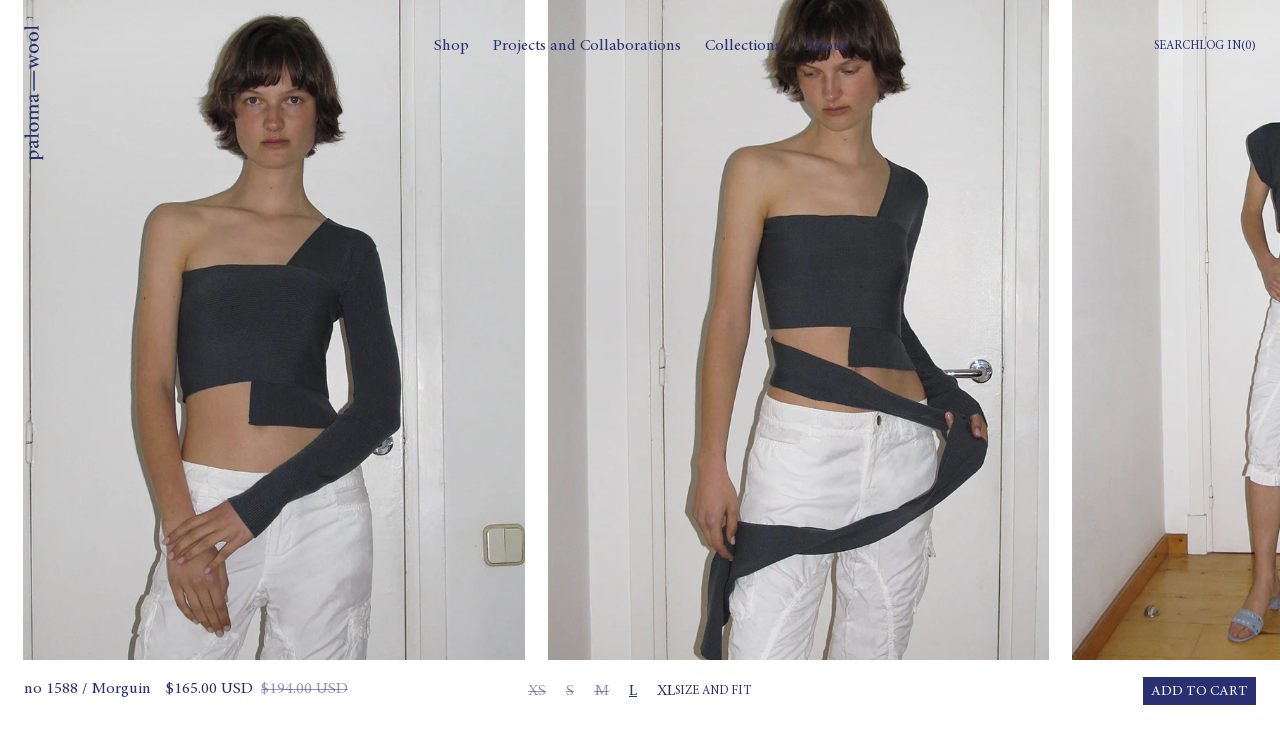

--- FILE ---
content_type: text/html; charset=utf-8
request_url: https://palomawool.com/en-dz/products/morguin-multiposition-asymmetric-one-sleeve-soft-top
body_size: 81514
content:
<!doctype html>
<html class="js" lang="en">
  <head>
	<script id="pandectes-rules">   /* PANDECTES-GDPR: DO NOT MODIFY AUTO GENERATED CODE OF THIS SCRIPT */      window.PandectesSettings = {"store":{"id":40180482198,"plan":"premium","theme":"theme-palomawool/main-dawn","primaryLocale":"en","adminMode":false,"headless":false,"storefrontRootDomain":"","checkoutRootDomain":"","storefrontAccessToken":""},"tsPublished":1738761142,"declaration":{"showPurpose":false,"showProvider":false,"showDateGenerated":true},"language":{"languageMode":"Single","fallbackLanguage":"en","languageDetection":"browser","languagesSupported":[]},"texts":{"managed":{"headerText":{"en":"We respect your privacy"},"consentText":{"en":"This website uses cookies to ensure you get the best experience."},"dismissButtonText":{"en":"Close"},"linkText":{"en":"Learn more"},"imprintText":{"en":"Imprint"},"preferencesButtonText":{"en":"Preferences"},"allowButtonText":{"en":"Accept"},"denyButtonText":{"en":"Decline"},"leaveSiteButtonText":{"en":"Leave this site"},"cookiePolicyText":{"en":"Cookie policy"},"preferencesPopupTitleText":{"en":"Manage consent preferences"},"preferencesPopupIntroText":{"en":"We use cookies to optimize website functionality, analyze performance, and provide a personalized experience to you. \nSome cookies are essential to make the website function correctly and cannot be disabled. In this window, you can manage your preferences."},"preferencesPopupCloseButtonText":{"en":"Close"},"preferencesPopupAcceptAllButtonText":{"en":"Accept all"},"preferencesPopupRejectAllButtonText":{"en":"Reject all"},"preferencesPopupSaveButtonText":{"en":"Save preferences"},"accessSectionTitleText":{"en":"Data portability"},"accessSectionParagraphText":{"en":"You have the right to request access to your data at any time."},"rectificationSectionTitleText":{"en":"Data Rectification"},"rectificationSectionParagraphText":{"en":"You have the right to request your data to be updated whenever you think it is appropriate."},"erasureSectionTitleText":{"en":"Right to be forgotten"},"erasureSectionParagraphText":{"en":"You have the right to ask all your data to be erased. After that, you will no longer be able to access your account."},"declIntroText":{"en":"We use cookies to optimize website functionality, analyze the performance, and provide personalized experience to you. Some cookies are essential to make the website operate and function correctly. Those cookies cannot be disabled. In this window you can manage your preference of cookies."}},"categories":{"strictlyNecessaryCookiesTitleText":{"en":"Strictly necessary cookies"},"functionalityCookiesTitleText":{"en":"Functional cookies"},"performanceCookiesTitleText":{"en":"Performance cookies"},"targetingCookiesTitleText":{"en":"Targeting cookies"},"unclassifiedCookiesTitleText":{"en":"Unclassified cookies"},"strictlyNecessaryCookiesDescriptionText":{"en":"These cookies are essential in order to enable you to move around the website and use its features, such as accessing secure areas of the website. The website cannot function properly without these cookies."},"functionalityCookiesDescriptionText":{"en":"These cookies enable the site to provide enhanced functionality and personalisation. They may be set by us or by third party providers whose services we have added to our pages. If you do not allow these cookies then some or all of these services may not function properly."},"performanceCookiesDescriptionText":{"en":"These cookies enable us to monitor and improve the performance of our website. For example, they allow us to count visits, identify traffic sources and see which parts of the site are most popular."},"targetingCookiesDescriptionText":{"en":"These cookies may be set through our site by our advertising partners. They may be used by those companies to build a profile of your interests and show you relevant adverts on other sites.    They do not store directly personal information, but are based on uniquely identifying your browser and internet device. If you do not allow these cookies, you will experience less targeted advertising."},"unclassifiedCookiesDescriptionText":{"en":"Unclassified cookies are cookies that we are in the process of classifying, together with the providers of individual cookies."}},"auto":{"declName":{"en":"Name"},"declPath":{"en":"Path"},"declType":{"en":"Type"},"declDomain":{"en":"Domain"},"declPurpose":{"en":"Purpose"},"declProvider":{"en":"Provider"},"declRetention":{"en":"Retention"},"declFirstParty":{"en":"First-party"},"declThirdParty":{"en":"Third-party"},"declSeconds":{"en":"seconds"},"declMinutes":{"en":"minutes"},"declHours":{"en":"hours"},"declDays":{"en":"days"},"declMonths":{"en":"months"},"declYears":{"en":"years"},"declSession":{"en":"Session"},"cookiesDetailsText":{"en":"Cookies details"},"preferencesPopupAlwaysAllowedText":{"en":"Always allowed"},"submitButton":{"en":"Submit"},"submittingButton":{"en":"Submitting..."},"cancelButton":{"en":"Cancel"},"guestsSupportInfoText":{"en":"Please login with your customer account to further proceed."},"guestsSupportEmailPlaceholder":{"en":"E-mail address"},"guestsSupportEmailValidationError":{"en":"Email is not valid"},"guestsSupportEmailSuccessTitle":{"en":"Thank you for your request"},"guestsSupportEmailFailureTitle":{"en":"A problem occurred"},"guestsSupportEmailSuccessMessage":{"en":"If you are registered as a customer of this store, you will soon receive an email with instructions on how to proceed."},"guestsSupportEmailFailureMessage":{"en":"Your request was not submitted. Please try again and if problem persists, contact store owner for assistance."},"confirmationSuccessTitle":{"en":"Your request is verified"},"confirmationFailureTitle":{"en":"A problem occurred"},"confirmationSuccessMessage":{"en":"We will soon get back to you as to your request."},"confirmationFailureMessage":{"en":"Your request was not verified. Please try again and if problem persists, contact store owner for assistance"},"consentSectionTitleText":{"en":"Your cookie consent"},"consentSectionNoConsentText":{"en":"You have not consented to the cookies policy of this website."},"consentSectionConsentedText":{"en":"You consented to the cookies policy of this website on"},"consentStatus":{"en":"Consent preference"},"consentDate":{"en":"Consent date"},"consentId":{"en":"Consent ID"},"consentSectionChangeConsentActionText":{"en":"Change consent preference"},"accessSectionGDPRRequestsActionText":{"en":"Data subject requests"},"accessSectionAccountInfoActionText":{"en":"Personal data"},"accessSectionOrdersRecordsActionText":{"en":"Orders"},"accessSectionDownloadReportActionText":{"en":"Request export"},"rectificationCommentPlaceholder":{"en":"Describe what you want to be updated"},"rectificationCommentValidationError":{"en":"Comment is required"},"rectificationSectionEditAccountActionText":{"en":"Request an update"},"erasureSectionRequestDeletionActionText":{"en":"Request personal data deletion"}}},"library":{"previewMode":false,"fadeInTimeout":0,"defaultBlocked":0,"showLink":true,"showImprintLink":false,"showGoogleLink":false,"enabled":true,"cookie":{"name":"_pandectes_gdpr","expiryDays":365,"secure":true},"dismissOnScroll":false,"dismissOnWindowClick":false,"dismissOnTimeout":false,"palette":{"popup":{"background":"#FFFFFF","backgroundForCalculations":{"a":1,"b":255,"g":255,"r":255},"text":"#2B3072"},"button":{"background":"transparent","backgroundForCalculations":{"a":1,"b":255,"g":255,"r":255},"text":"#2B3072","textForCalculation":{"a":1,"b":114,"g":48,"r":43},"border":"#2B3072"}},"content":{"href":"https://palomawool.myshopify.com/policies/privacy-policy","imprintHref":"/","close":"&#10005;","target":"","logo":""},"window":"<div role=\"dialog\" aria-live=\"polite\" aria-label=\"cookieconsent\" aria-describedby=\"cookieconsent:desc\" id=\"pandectes-banner\" class=\"cc-window-wrapper cc-bottom-right-wrapper\"><div class=\"pd-cookie-banner-window cc-window {{classes}}\"><!--googleoff: all-->{{children}}<!--googleon: all--></div></div>","compliance":{"custom":"<div class=\"cc-compliance cc-highlight\">{{preferences}}{{allow}}{{dismiss}}</div>"},"type":"custom","layouts":{"basic":"{{messagelink}}{{compliance}}"},"position":"bottom-right","theme":"wired","revokable":false,"animateRevokable":false,"revokableReset":false,"revokableLogoUrl":"","revokablePlacement":"bottom-left","revokableMarginHorizontal":15,"revokableMarginVertical":15,"static":false,"autoAttach":true,"hasTransition":true,"blacklistPage":[""]},"geolocation":{"brOnly":false,"caOnly":false,"euOnly":false,"jpOnly":false,"thOnly":false,"canadaOnly":false,"globalVisibility":true},"dsr":{"guestsSupport":false,"accessSectionDownloadReportAuto":false},"banner":{"resetTs":1681920980,"extraCss":"        .cc-banner-logo {max-width: 24em!important;}    @media(min-width: 768px) {.cc-window.cc-floating{max-width: 24em!important;width: 24em!important;}}    .cc-message, .pd-cookie-banner-window .cc-header, .cc-logo {text-align: center}    .cc-window-wrapper{z-index: 2147483647;}    .cc-window{z-index: 2147483647;font-size: 16px!important;font-family: Minion Pro;}    .pd-cookie-banner-window .cc-header{font-size: 16px!important;font-family: Minion Pro;}    .pd-cp-ui{font-family: Minion Pro; background-color: #FFFFFF;color:#2B3072;}    button.pd-cp-btn, a.pd-cp-btn{}    input + .pd-cp-preferences-slider{background-color: rgba(43, 48, 114, 0.3)}    .pd-cp-scrolling-section::-webkit-scrollbar{background-color: rgba(43, 48, 114, 0.3)}    input:checked + .pd-cp-preferences-slider{background-color: rgba(43, 48, 114, 1)}    .pd-cp-scrolling-section::-webkit-scrollbar-thumb {background-color: rgba(43, 48, 114, 1)}    .pd-cp-ui-close{color:#2B3072;}    .pd-cp-preferences-slider:before{background-color: #FFFFFF}    .pd-cp-title:before {border-color: #2B3072!important}    .pd-cp-preferences-slider{background-color:#2B3072}    .pd-cp-toggle{color:#2B3072!important}    @media(max-width:699px) {.pd-cp-ui-close-top svg {fill: #2B3072}}    .pd-cp-toggle:hover,.pd-cp-toggle:visited,.pd-cp-toggle:active{color:#2B3072!important}    .pd-cookie-banner-window {box-shadow: 0 0 18px rgb(0 0 0 / 20%);}  .pd-cookie-banner-window {  border: 1px solid #2B3072;}.cc-link {  text-decoration: none;}.cc-btn {  text-decoration: underline;  font-weight: 400;}.cc-btn.cc-btn-decision {  border: none;}.pd-cp-btn {  text-decoration: underline;  font-weight: 400;  letter-spacing: 0px;  font-size: 16px;}.pd-cp-ui-content {  padding: 20px 50px;}span.pd-cp-ui-title {  font-weight: 400 !important;}span.pd-cp-ui-alwaysAllowed {  font-weight: 400;  font-size: 16px;}.pd-cp-bold-messaging {  font-weight: 400 !important;  font-size: 16px;}a.pd-cp-ui-close {  font-weight: 400;  text-decoration: underline !important;}.pd-cp-ui-intro {  width: 70%;  font-size: 16px;  line-height: 18px;  color: #2B307299;}.pd-cp-scrolling-section {  padding-right: 25px !important;}.pd-cp-purpose-row-1 {  margin-top: -15px;}.pd-cp-purpose-row-2 {  margin-top: -15px;}.pd-cp-purpose-row-4 {  margin-top: -15px;}.cc-window {  line-height: 18px !important;}.cc-window.cc-floating {  padding: 24px 24px 17px 24px !important;}.cc-floating .cc-message {  margin-bottom: 0.5em !important;}.pd-cookie-banner-window {  margin-bottom: 20px;  margin-right: 20px;}.pd-cp-purpose-description {  font-size: 16px;  line-height: 18px;}.pd-cp-cookies-details {    font-size: 16px;}@media screen and (max-width: 699px) {  .pd-cookie-banner-window {    margin: 1px 1px 10px 1px;  }  .pd-cp-ui-content {    padding: 24px !important;  }  .pd-cp-ui-intro {    width: 100%;  }  .pd-cp-ui-close-top {    right: 10px;    top: 10px;  }  .pd-cp-ui-title {    position: relative;    top: 55px;  }  .pd-cp-ui-horizontal-buttons {    position: relative;    top: -38px;    left: -52px;  }  .pd-cp-ui-acceptAll {    pading-left: 0px;  }  .pd-cp-ui-footer .pd-cp-ui-save {    text-align: left;    margin-top: 24px;  }  .pd-cp-bold-messaging {    flex: 0 1 65% !important;  }  .pd-cp-purpose-actions {    flex: 0 1 35% !important;  }}","customJavascript":null,"showPoweredBy":false,"hybridStrict":false,"cookiesBlockedByDefault":"0","isActive":true,"implicitSavePreferences":true,"cookieIcon":false,"blockBots":false,"showCookiesDetails":true,"hasTransition":true,"blockingPage":false,"showOnlyLandingPage":false,"leaveSiteUrl":"https://www.google.com","linkRespectStoreLang":false},"cookies":{"0":[{"name":"cart_currency","type":"http","domain":"palomawool.com","path":"/","provider":"Shopify","firstParty":true,"retention":"14 day(s)","expires":14,"unit":"declDays","purpose":{"en":"Used in connection with shopping cart."}},{"name":"secure_customer_sig","type":"http","domain":"palomawool.com","path":"/","provider":"Shopify","firstParty":true,"retention":"1 year(s)","expires":1,"unit":"declYears","purpose":{"en":"Used in connection with customer login."}},{"name":"_shopify_tm","type":"http","domain":".palomawool.com","path":"/","provider":"Shopify","firstParty":true,"retention":"30 minute(s)","expires":30,"unit":"declMinutes","purpose":{"en":"Used for managing customer privacy settings."}},{"name":"_shopify_tw","type":"http","domain":".palomawool.com","path":"/","provider":"Shopify","firstParty":true,"retention":"14 day(s)","expires":14,"unit":"declDays","purpose":{"en":"Used for managing customer privacy settings."}},{"name":"shopify_pay_redirect","type":"http","domain":"palomawool.com","path":"/","provider":"Shopify","firstParty":true,"retention":"60 minute(s)","expires":60,"unit":"declMinutes","purpose":{"en":"Used in connection with checkout."}},{"name":"keep_alive","type":"http","domain":"palomawool.com","path":"/","provider":"Shopify","firstParty":true,"retention":"30 minute(s)","expires":30,"unit":"declMinutes","purpose":{"en":"Used in connection with buyer localization."}},{"name":"cart","type":"http","domain":"palomawool.com","path":"/","provider":"Shopify","firstParty":true,"retention":"14 day(s)","expires":14,"unit":"declDays","purpose":{"en":"Used in connection with shopping cart."}},{"name":"cart_ts","type":"http","domain":"palomawool.com","path":"/","provider":"Shopify","firstParty":true,"retention":"14 day(s)","expires":14,"unit":"declDays","purpose":{"en":"Used in connection with checkout."}},{"name":"cart_ver","type":"http","domain":"palomawool.com","path":"/","provider":"Shopify","firstParty":true,"retention":"14 day(s)","expires":14,"unit":"declDays","purpose":{"en":"Used in connection with shopping cart."}},{"name":"localization","type":"http","domain":"palomawool.com","path":"/","provider":"Shopify","firstParty":true,"retention":"1 year(s)","expires":1,"unit":"declYears","purpose":{"en":"Shopify store localization"}},{"name":"_cmp_a","type":"http","domain":".palomawool.com","path":"/","provider":"Shopify","firstParty":true,"retention":"24 hour(s)","expires":24,"unit":"declHours","purpose":{"en":"Used for managing customer privacy settings."}},{"name":"_shopify_m","type":"http","domain":".palomawool.com","path":"/","provider":"Shopify","firstParty":true,"retention":"1 year(s)","expires":1,"unit":"declYears","purpose":{"en":"Used for managing customer privacy settings."}},{"name":"cart_sig","type":"http","domain":"palomawool.com","path":"/","provider":"Shopify","firstParty":true,"retention":"14 day(s)","expires":14,"unit":"declDays","purpose":{"en":"Used in connection with checkout."}},{"name":"_tracking_consent","type":"http","domain":".palomawool.com","path":"/","provider":"Shopify","firstParty":true,"retention":"1 year(s)","expires":1,"unit":"declYears","purpose":{"en":"Tracking preferences."}},{"name":"_secure_session_id","type":"http","domain":"palomawool.com","path":"/","provider":"Shopify","firstParty":true,"retention":"24 hour(s)","expires":24,"unit":"declHours","purpose":{"en":"Used in connection with navigation through a storefront."}}],"1":[{"name":"_hjSession_2244612","type":"http","domain":".palomawool.com","path":"/","provider":"Hotjar","firstParty":true,"retention":"30 minute(s)","expires":30,"unit":"declMinutes","purpose":{"en":"Used by Hotjar to provide functions across pages."}},{"name":"_hjSessionUser_2244612","type":"http","domain":".palomawool.com","path":"/","provider":"Hotjar","firstParty":true,"retention":"1 year(s)","expires":1,"unit":"declYears","purpose":{"en":"Used by Hotjar to store a unique user ID."}}],"2":[{"name":"_s","type":"http","domain":".palomawool.com","path":"/","provider":"Shopify","firstParty":true,"retention":"30 minute(s)","expires":30,"unit":"declMinutes","purpose":{"en":"Shopify analytics."}},{"name":"_y","type":"http","domain":".palomawool.com","path":"/","provider":"Shopify","firstParty":true,"retention":"1 year(s)","expires":1,"unit":"declYears","purpose":{"en":"Shopify analytics."}},{"name":"_shopify_y","type":"http","domain":".palomawool.com","path":"/","provider":"Shopify","firstParty":true,"retention":"1 year(s)","expires":1,"unit":"declYears","purpose":{"en":"Shopify analytics."}},{"name":"_shopify_s","type":"http","domain":".palomawool.com","path":"/","provider":"Shopify","firstParty":true,"retention":"30 minute(s)","expires":30,"unit":"declMinutes","purpose":{"en":"Shopify analytics."}},{"name":"_landing_page","type":"http","domain":".palomawool.com","path":"/","provider":"Shopify","firstParty":true,"retention":"14 day(s)","expires":14,"unit":"declDays","purpose":{"en":"Tracks landing pages."}},{"name":"_shopify_sa_t","type":"http","domain":".palomawool.com","path":"/","provider":"Shopify","firstParty":true,"retention":"30 minute(s)","expires":30,"unit":"declMinutes","purpose":{"en":"Shopify analytics relating to marketing & referrals."}},{"name":"_orig_referrer","type":"http","domain":".palomawool.com","path":"/","provider":"Shopify","firstParty":true,"retention":"14 day(s)","expires":14,"unit":"declDays","purpose":{"en":"Tracks landing pages."}},{"name":"_ga","type":"http","domain":".palomawool.com","path":"/","provider":"Google","firstParty":true,"retention":"1 year(s)","expires":1,"unit":"declYears","purpose":{"en":"Cookie is set by Google Analytics with unknown functionality"}},{"name":"_shopify_sa_p","type":"http","domain":".palomawool.com","path":"/","provider":"Shopify","firstParty":true,"retention":"30 minute(s)","expires":30,"unit":"declMinutes","purpose":{"en":"Shopify analytics relating to marketing & referrals."}},{"name":"_gid","type":"http","domain":".palomawool.com","path":"/","provider":"Google","firstParty":true,"retention":"24 hour(s)","expires":24,"unit":"declHours","purpose":{"en":"Cookie is placed by Google Analytics to count and track pageviews."}},{"name":"_gat","type":"http","domain":".palomawool.com","path":"/","provider":"Google","firstParty":true,"retention":"48 second(s)","expires":48,"unit":"declSeconds","purpose":{"en":"Cookie is placed by Google Analytics to filter requests from bots."}},{"name":"qab_previous_pathname","type":"http","domain":"palomawool.com","path":"/","provider":"Hextom","firstParty":true,"retention":"Session","expires":-1681921001,"unit":"declSeconds","purpose":{"en":"Used by Hextom for statistical data."}}],"4":[{"name":"__kla_id","type":"http","domain":"palomawool.com","path":"/","provider":"Klaviyo","firstParty":true,"retention":"1 year(s)","expires":1,"unit":"declYears","purpose":{"en":"Tracks when someone clicks through a Klaviyo email to your website"}},{"name":"_fbp","type":"http","domain":".palomawool.com","path":"/","provider":"Facebook","firstParty":true,"retention":"90 day(s)","expires":90,"unit":"declDays","purpose":{"en":"Cookie is placed by Facebook to track visits across websites."}}],"8":[{"name":"_hjIncludedInSessionSample_2244612","type":"http","domain":".palomawool.com","path":"/","provider":"Unknown","firstParty":true,"retention":"2 minute(s)","expires":2,"unit":"declMinutes","purpose":{"en":""}},{"name":"_hjAbsoluteSessionInProgress","type":"http","domain":".palomawool.com","path":"/","provider":"Unknown","firstParty":true,"retention":"30 minute(s)","expires":30,"unit":"declMinutes","purpose":{"en":""}},{"name":"_hjFirstSeen","type":"http","domain":".palomawool.com","path":"/","provider":"Unknown","firstParty":true,"retention":"30 minute(s)","expires":30,"unit":"declMinutes","purpose":{"en":""}}]},"blocker":{"isActive":false,"googleConsentMode":{"id":"","analyticsId":"","adwordsId":"","isActive":false,"adStorageCategory":4,"analyticsStorageCategory":2,"personalizationStorageCategory":1,"functionalityStorageCategory":1,"customEvent":true,"securityStorageCategory":0,"redactData":true,"urlPassthrough":false},"facebookPixel":{"id":"","isActive":false,"ldu":false},"microsoft":{},"rakuten":{"isActive":false,"cmp":false,"ccpa":false},"gpcIsActive":false,"defaultBlocked":0,"patterns":{"whiteList":[],"blackList":{"1":[],"2":[],"4":[],"8":[]},"iframesWhiteList":[],"iframesBlackList":{"1":[],"2":[],"4":[],"8":[]},"beaconsWhiteList":[],"beaconsBlackList":{"1":[],"2":[],"4":[],"8":[]}}}}      !function(){"use strict";window.PandectesRules=window.PandectesRules||{},window.PandectesRules.manualBlacklist={1:[],2:[],4:[]},window.PandectesRules.blacklistedIFrames={1:[],2:[],4:[]},window.PandectesRules.blacklistedCss={1:[],2:[],4:[]},window.PandectesRules.blacklistedBeacons={1:[],2:[],4:[]};var e="javascript/blocked";function t(e){return new RegExp(e.replace(/[/\\.+?$()]/g,"\\$&").replace("*","(.*)"))}var n=function(e){var t=arguments.length>1&&void 0!==arguments[1]?arguments[1]:"log";new URLSearchParams(window.location.search).get("log")&&console[t]("PandectesRules: ".concat(e))};function a(e){var t=document.createElement("script");t.async=!0,t.src=e,document.head.appendChild(t)}function r(e,t){var n=Object.keys(e);if(Object.getOwnPropertySymbols){var a=Object.getOwnPropertySymbols(e);t&&(a=a.filter((function(t){return Object.getOwnPropertyDescriptor(e,t).enumerable}))),n.push.apply(n,a)}return n}function o(e){for(var t=1;t<arguments.length;t++){var n=null!=arguments[t]?arguments[t]:{};t%2?r(Object(n),!0).forEach((function(t){s(e,t,n[t])})):Object.getOwnPropertyDescriptors?Object.defineProperties(e,Object.getOwnPropertyDescriptors(n)):r(Object(n)).forEach((function(t){Object.defineProperty(e,t,Object.getOwnPropertyDescriptor(n,t))}))}return e}function i(e){var t=function(e,t){if("object"!=typeof e||!e)return e;var n=e[Symbol.toPrimitive];if(void 0!==n){var a=n.call(e,t||"default");if("object"!=typeof a)return a;throw new TypeError("@@toPrimitive must return a primitive value.")}return("string"===t?String:Number)(e)}(e,"string");return"symbol"==typeof t?t:t+""}function s(e,t,n){return(t=i(t))in e?Object.defineProperty(e,t,{value:n,enumerable:!0,configurable:!0,writable:!0}):e[t]=n,e}function c(e,t){return function(e){if(Array.isArray(e))return e}(e)||function(e,t){var n=null==e?null:"undefined"!=typeof Symbol&&e[Symbol.iterator]||e["@@iterator"];if(null!=n){var a,r,o,i,s=[],c=!0,l=!1;try{if(o=(n=n.call(e)).next,0===t){if(Object(n)!==n)return;c=!1}else for(;!(c=(a=o.call(n)).done)&&(s.push(a.value),s.length!==t);c=!0);}catch(e){l=!0,r=e}finally{try{if(!c&&null!=n.return&&(i=n.return(),Object(i)!==i))return}finally{if(l)throw r}}return s}}(e,t)||d(e,t)||function(){throw new TypeError("Invalid attempt to destructure non-iterable instance.\nIn order to be iterable, non-array objects must have a [Symbol.iterator]() method.")}()}function l(e){return function(e){if(Array.isArray(e))return u(e)}(e)||function(e){if("undefined"!=typeof Symbol&&null!=e[Symbol.iterator]||null!=e["@@iterator"])return Array.from(e)}(e)||d(e)||function(){throw new TypeError("Invalid attempt to spread non-iterable instance.\nIn order to be iterable, non-array objects must have a [Symbol.iterator]() method.")}()}function d(e,t){if(e){if("string"==typeof e)return u(e,t);var n=Object.prototype.toString.call(e).slice(8,-1);return"Object"===n&&e.constructor&&(n=e.constructor.name),"Map"===n||"Set"===n?Array.from(e):"Arguments"===n||/^(?:Ui|I)nt(?:8|16|32)(?:Clamped)?Array$/.test(n)?u(e,t):void 0}}function u(e,t){(null==t||t>e.length)&&(t=e.length);for(var n=0,a=new Array(t);n<t;n++)a[n]=e[n];return a}var f=window.PandectesRulesSettings||window.PandectesSettings,g=!(void 0===window.dataLayer||!Array.isArray(window.dataLayer)||!window.dataLayer.some((function(e){return"pandectes_full_scan"===e.event}))),p=function(){var e,t=arguments.length>0&&void 0!==arguments[0]?arguments[0]:"_pandectes_gdpr",n=("; "+document.cookie).split("; "+t+"=");if(n.length<2)e={};else{var a=n.pop().split(";");e=window.atob(a.shift())}var r=function(e){try{return JSON.parse(e)}catch(e){return!1}}(e);return!1!==r?r:e}(),h=f.banner.isActive,y=f.blocker,v=y.defaultBlocked,w=y.patterns,m=p&&null!==p.preferences&&void 0!==p.preferences?p.preferences:null,b=g?0:h?null===m?v:m:0,k={1:!(1&b),2:!(2&b),4:!(4&b)},_=w.blackList,S=w.whiteList,L=w.iframesBlackList,C=w.iframesWhiteList,P=w.beaconsBlackList,A=w.beaconsWhiteList,O={blackList:[],whiteList:[],iframesBlackList:{1:[],2:[],4:[],8:[]},iframesWhiteList:[],beaconsBlackList:{1:[],2:[],4:[],8:[]},beaconsWhiteList:[]};[1,2,4].map((function(e){var n;k[e]||((n=O.blackList).push.apply(n,l(_[e].length?_[e].map(t):[])),O.iframesBlackList[e]=L[e].length?L[e].map(t):[],O.beaconsBlackList[e]=P[e].length?P[e].map(t):[])})),O.whiteList=S.length?S.map(t):[],O.iframesWhiteList=C.length?C.map(t):[],O.beaconsWhiteList=A.length?A.map(t):[];var E={scripts:[],iframes:{1:[],2:[],4:[]},beacons:{1:[],2:[],4:[]},css:{1:[],2:[],4:[]}},I=function(t,n){return t&&(!n||n!==e)&&(!O.blackList||O.blackList.some((function(e){return e.test(t)})))&&(!O.whiteList||O.whiteList.every((function(e){return!e.test(t)})))},B=function(e,t){var n=O.iframesBlackList[t],a=O.iframesWhiteList;return e&&(!n||n.some((function(t){return t.test(e)})))&&(!a||a.every((function(t){return!t.test(e)})))},j=function(e,t){var n=O.beaconsBlackList[t],a=O.beaconsWhiteList;return e&&(!n||n.some((function(t){return t.test(e)})))&&(!a||a.every((function(t){return!t.test(e)})))},T=new MutationObserver((function(e){for(var t=0;t<e.length;t++)for(var n=e[t].addedNodes,a=0;a<n.length;a++){var r=n[a],o=r.dataset&&r.dataset.cookiecategory;if(1===r.nodeType&&"LINK"===r.tagName){var i=r.dataset&&r.dataset.href;if(i&&o)switch(o){case"functionality":case"C0001":E.css[1].push(i);break;case"performance":case"C0002":E.css[2].push(i);break;case"targeting":case"C0003":E.css[4].push(i)}}}})),R=new MutationObserver((function(t){for(var a=0;a<t.length;a++)for(var r=t[a].addedNodes,o=function(){var t=r[i],a=t.src||t.dataset&&t.dataset.src,o=t.dataset&&t.dataset.cookiecategory;if(1===t.nodeType&&"IFRAME"===t.tagName){if(a){var s=!1;B(a,1)||"functionality"===o||"C0001"===o?(s=!0,E.iframes[1].push(a)):B(a,2)||"performance"===o||"C0002"===o?(s=!0,E.iframes[2].push(a)):(B(a,4)||"targeting"===o||"C0003"===o)&&(s=!0,E.iframes[4].push(a)),s&&(t.removeAttribute("src"),t.setAttribute("data-src",a))}}else if(1===t.nodeType&&"IMG"===t.tagName){if(a){var c=!1;j(a,1)?(c=!0,E.beacons[1].push(a)):j(a,2)?(c=!0,E.beacons[2].push(a)):j(a,4)&&(c=!0,E.beacons[4].push(a)),c&&(t.removeAttribute("src"),t.setAttribute("data-src",a))}}else if(1===t.nodeType&&"SCRIPT"===t.tagName){var l=t.type,d=!1;if(I(a,l)?(n("rule blocked: ".concat(a)),d=!0):a&&o?n("manually blocked @ ".concat(o,": ").concat(a)):o&&n("manually blocked @ ".concat(o,": inline code")),d){E.scripts.push([t,l]),t.type=e;t.addEventListener("beforescriptexecute",(function n(a){t.getAttribute("type")===e&&a.preventDefault(),t.removeEventListener("beforescriptexecute",n)})),t.parentElement&&t.parentElement.removeChild(t)}}},i=0;i<r.length;i++)o()})),D=document.createElement,x={src:Object.getOwnPropertyDescriptor(HTMLScriptElement.prototype,"src"),type:Object.getOwnPropertyDescriptor(HTMLScriptElement.prototype,"type")};window.PandectesRules.unblockCss=function(e){var t=E.css[e]||[];t.length&&n("Unblocking CSS for ".concat(e)),t.forEach((function(e){var t=document.querySelector('link[data-href^="'.concat(e,'"]'));t.removeAttribute("data-href"),t.href=e})),E.css[e]=[]},window.PandectesRules.unblockIFrames=function(e){var t=E.iframes[e]||[];t.length&&n("Unblocking IFrames for ".concat(e)),O.iframesBlackList[e]=[],t.forEach((function(e){var t=document.querySelector('iframe[data-src^="'.concat(e,'"]'));t.removeAttribute("data-src"),t.src=e})),E.iframes[e]=[]},window.PandectesRules.unblockBeacons=function(e){var t=E.beacons[e]||[];t.length&&n("Unblocking Beacons for ".concat(e)),O.beaconsBlackList[e]=[],t.forEach((function(e){var t=document.querySelector('img[data-src^="'.concat(e,'"]'));t.removeAttribute("data-src"),t.src=e})),E.beacons[e]=[]},window.PandectesRules.unblockInlineScripts=function(e){var t=1===e?"functionality":2===e?"performance":"targeting",a=document.querySelectorAll('script[type="javascript/blocked"][data-cookiecategory="'.concat(t,'"]'));n("unblockInlineScripts: ".concat(a.length," in ").concat(t)),a.forEach((function(e){var t=document.createElement("script");t.type="text/javascript",e.hasAttribute("src")?t.src=e.getAttribute("src"):t.textContent=e.textContent,document.head.appendChild(t),e.parentNode.removeChild(e)}))},window.PandectesRules.unblockInlineCss=function(e){var t=1===e?"functionality":2===e?"performance":"targeting",a=document.querySelectorAll('link[data-cookiecategory="'.concat(t,'"]'));n("unblockInlineCss: ".concat(a.length," in ").concat(t)),a.forEach((function(e){e.href=e.getAttribute("data-href")}))},window.PandectesRules.unblock=function(e){e.length<1?(O.blackList=[],O.whiteList=[],O.iframesBlackList=[],O.iframesWhiteList=[]):(O.blackList&&(O.blackList=O.blackList.filter((function(t){return e.every((function(e){return"string"==typeof e?!t.test(e):e instanceof RegExp?t.toString()!==e.toString():void 0}))}))),O.whiteList&&(O.whiteList=[].concat(l(O.whiteList),l(e.map((function(e){if("string"==typeof e){var n=".*"+t(e)+".*";if(O.whiteList.every((function(e){return e.toString()!==n.toString()})))return new RegExp(n)}else if(e instanceof RegExp&&O.whiteList.every((function(t){return t.toString()!==e.toString()})))return e;return null})).filter(Boolean)))));var a=0;l(E.scripts).forEach((function(e,t){var n=c(e,2),r=n[0],o=n[1];if(function(e){var t=e.getAttribute("src");return O.blackList&&O.blackList.every((function(e){return!e.test(t)}))||O.whiteList&&O.whiteList.some((function(e){return e.test(t)}))}(r)){for(var i=document.createElement("script"),s=0;s<r.attributes.length;s++){var l=r.attributes[s];"src"!==l.name&&"type"!==l.name&&i.setAttribute(l.name,r.attributes[s].value)}i.setAttribute("src",r.src),i.setAttribute("type",o||"application/javascript"),document.head.appendChild(i),E.scripts.splice(t-a,1),a++}})),0==O.blackList.length&&0===O.iframesBlackList[1].length&&0===O.iframesBlackList[2].length&&0===O.iframesBlackList[4].length&&0===O.beaconsBlackList[1].length&&0===O.beaconsBlackList[2].length&&0===O.beaconsBlackList[4].length&&(n("Disconnecting observers"),R.disconnect(),T.disconnect())};var N=f.store,U=N.adminMode,z=N.headless,M=N.storefrontRootDomain,q=N.checkoutRootDomain,F=N.storefrontAccessToken,W=f.banner.isActive,H=f.blocker.defaultBlocked;W&&function(e){if(window.Shopify&&window.Shopify.customerPrivacy)e();else{var t=null;window.Shopify&&window.Shopify.loadFeatures&&window.Shopify.trackingConsent?e():t=setInterval((function(){window.Shopify&&window.Shopify.loadFeatures&&(clearInterval(t),window.Shopify.loadFeatures([{name:"consent-tracking-api",version:"0.1"}],(function(t){t?n("Shopify.customerPrivacy API - failed to load"):(n("shouldShowBanner() -> ".concat(window.Shopify.trackingConsent.shouldShowBanner()," | saleOfDataRegion() -> ").concat(window.Shopify.trackingConsent.saleOfDataRegion())),e())})))}),10)}}((function(){!function(){var e=window.Shopify.trackingConsent;if(!1!==e.shouldShowBanner()||null!==m||7!==H)try{var t=U&&!(window.Shopify&&window.Shopify.AdminBarInjector),a={preferences:!(1&b)||g||t,analytics:!(2&b)||g||t,marketing:!(4&b)||g||t};z&&(a.headlessStorefront=!0,a.storefrontRootDomain=null!=M&&M.length?M:window.location.hostname,a.checkoutRootDomain=null!=q&&q.length?q:"checkout.".concat(window.location.hostname),a.storefrontAccessToken=null!=F&&F.length?F:""),e.firstPartyMarketingAllowed()===a.marketing&&e.analyticsProcessingAllowed()===a.analytics&&e.preferencesProcessingAllowed()===a.preferences||e.setTrackingConsent(a,(function(e){e&&e.error?n("Shopify.customerPrivacy API - failed to setTrackingConsent"):n("setTrackingConsent(".concat(JSON.stringify(a),")"))}))}catch(e){n("Shopify.customerPrivacy API - exception")}}(),function(){if(z){var e=window.Shopify.trackingConsent,t=e.currentVisitorConsent();if(navigator.globalPrivacyControl&&""===t.sale_of_data){var a={sale_of_data:!1,headlessStorefront:!0};a.storefrontRootDomain=null!=M&&M.length?M:window.location.hostname,a.checkoutRootDomain=null!=q&&q.length?q:"checkout.".concat(window.location.hostname),a.storefrontAccessToken=null!=F&&F.length?F:"",e.setTrackingConsent(a,(function(e){e&&e.error?n("Shopify.customerPrivacy API - failed to setTrackingConsent({".concat(JSON.stringify(a),")")):n("setTrackingConsent(".concat(JSON.stringify(a),")"))}))}}}()}));var G=["AT","BE","BG","HR","CY","CZ","DK","EE","FI","FR","DE","GR","HU","IE","IT","LV","LT","LU","MT","NL","PL","PT","RO","SK","SI","ES","SE","GB","LI","NO","IS"],J=f.banner,V=J.isActive,K=J.hybridStrict,$=f.geolocation,Y=$.caOnly,Z=void 0!==Y&&Y,Q=$.euOnly,X=void 0!==Q&&Q,ee=$.brOnly,te=void 0!==ee&&ee,ne=$.jpOnly,ae=void 0!==ne&&ne,re=$.thOnly,oe=void 0!==re&&re,ie=$.chOnly,se=void 0!==ie&&ie,ce=$.zaOnly,le=void 0!==ce&&ce,de=$.canadaOnly,ue=void 0!==de&&de,fe=$.globalVisibility,ge=void 0===fe||fe,pe=f.blocker,he=pe.defaultBlocked,ye=void 0===he?7:he,ve=pe.googleConsentMode,we=ve.isActive,me=ve.customEvent,be=ve.id,ke=void 0===be?"":be,_e=ve.analyticsId,Se=void 0===_e?"":_e,Le=ve.adwordsId,Ce=void 0===Le?"":Le,Pe=ve.redactData,Ae=ve.urlPassthrough,Oe=ve.adStorageCategory,Ee=ve.analyticsStorageCategory,Ie=ve.functionalityStorageCategory,Be=ve.personalizationStorageCategory,je=ve.securityStorageCategory,Te=ve.dataLayerProperty,Re=void 0===Te?"dataLayer":Te,De=ve.waitForUpdate,xe=void 0===De?0:De,Ne=ve.useNativeChannel,Ue=void 0!==Ne&&Ne;function ze(){window[Re].push(arguments)}window[Re]=window[Re]||[];var Me,qe,Fe={hasInitialized:!1,useNativeChannel:!1,ads_data_redaction:!1,url_passthrough:!1,data_layer_property:"dataLayer",storage:{ad_storage:"granted",ad_user_data:"granted",ad_personalization:"granted",analytics_storage:"granted",functionality_storage:"granted",personalization_storage:"granted",security_storage:"granted"}};if(V&&we){var We=ye&Oe?"denied":"granted",He=ye&Ee?"denied":"granted",Ge=ye&Ie?"denied":"granted",Je=ye&Be?"denied":"granted",Ve=ye&je?"denied":"granted";Fe.hasInitialized=!0,Fe.useNativeChannel=Ue,Fe.url_passthrough=Ae,Fe.ads_data_redaction="denied"===We&&Pe,Fe.storage.ad_storage=We,Fe.storage.ad_user_data=We,Fe.storage.ad_personalization=We,Fe.storage.analytics_storage=He,Fe.storage.functionality_storage=Ge,Fe.storage.personalization_storage=Je,Fe.storage.security_storage=Ve,Fe.data_layer_property=Re||"dataLayer",Fe.ads_data_redaction&&ze("set","ads_data_redaction",Fe.ads_data_redaction),Fe.url_passthrough&&ze("set","url_passthrough",Fe.url_passthrough),function(){!1===Ue?console.log("Pandectes: Google Consent Mode (av2)"):console.log("Pandectes: Google Consent Mode (av2nc)");var e=b!==ye?{wait_for_update:xe||500}:xe?{wait_for_update:xe}:{};ge&&!K?ze("consent","default",o(o({},Fe.storage),e)):(ze("consent","default",o(o(o({},Fe.storage),e),{},{region:[].concat(l(X||K?G:[]),l(Z&&!K?["US-CA","US-VA","US-CT","US-UT","US-CO"]:[]),l(te&&!K?["BR"]:[]),l(ae&&!K?["JP"]:[]),l(ue&&!K?["CA"]:[]),l(oe&&!K?["TH"]:[]),l(se&&!K?["CH"]:[]),l(le&&!K?["ZA"]:[]))})),ze("consent","default",{ad_storage:"granted",ad_user_data:"granted",ad_personalization:"granted",analytics_storage:"granted",functionality_storage:"granted",personalization_storage:"granted",security_storage:"granted"}));if(null!==m){var t=b&Oe?"denied":"granted",n=b&Ee?"denied":"granted",r=b&Ie?"denied":"granted",i=b&Be?"denied":"granted",s=b&je?"denied":"granted";Fe.storage.ad_storage=t,Fe.storage.ad_user_data=t,Fe.storage.ad_personalization=t,Fe.storage.analytics_storage=n,Fe.storage.functionality_storage=r,Fe.storage.personalization_storage=i,Fe.storage.security_storage=s,ze("consent","update",Fe.storage)}(ke.length||Se.length||Ce.length)&&(window[Fe.data_layer_property].push({"pandectes.start":(new Date).getTime(),event:"pandectes-rules.min.js"}),(Se.length||Ce.length)&&ze("js",new Date));var c="https://www.googletagmanager.com";if(ke.length){var d=ke.split(",");window[Fe.data_layer_property].push({"gtm.start":(new Date).getTime(),event:"gtm.js"});for(var u=0;u<d.length;u++){var f="dataLayer"!==Fe.data_layer_property?"&l=".concat(Fe.data_layer_property):"";a("".concat(c,"/gtm.js?id=").concat(d[u].trim()).concat(f))}}if(Se.length)for(var g=Se.split(","),p=0;p<g.length;p++){var h=g[p].trim();h.length&&(a("".concat(c,"/gtag/js?id=").concat(h)),ze("config",h,{send_page_view:!1}))}if(Ce.length)for(var y=Ce.split(","),v=0;v<y.length;v++){var w=y[v].trim();w.length&&(a("".concat(c,"/gtag/js?id=").concat(w)),ze("config",w,{allow_enhanced_conversions:!0}))}}()}V&&me&&(qe={event:"Pandectes_Consent_Update",pandectes_status:7===(Me=b)?"deny":0===Me?"allow":"mixed",pandectes_categories:{C0000:"allow",C0001:k[1]?"allow":"deny",C0002:k[2]?"allow":"deny",C0003:k[4]?"allow":"deny"}},window[Re].push(qe),null!==m&&function(e){if(window.Shopify&&window.Shopify.analytics)e();else{var t=null;window.Shopify&&window.Shopify.analytics?e():t=setInterval((function(){window.Shopify&&window.Shopify.analytics&&(clearInterval(t),e())}),10)}}((function(){console.log("publishing Web Pixels API custom event"),window.Shopify.analytics.publish("Pandectes_Consent_Update",qe)})));var Ke=f.blocker,$e=Ke.klaviyoIsActive,Ye=Ke.googleConsentMode.adStorageCategory;$e&&window.addEventListener("PandectesEvent_OnConsent",(function(e){var t=e.detail.preferences;if(null!=t){var n=t&Ye?"denied":"granted";void 0!==window.klaviyo&&window.klaviyo.isIdentified()&&window.klaviyo.push(["identify",{ad_personalization:n,ad_user_data:n}])}})),f.banner.revokableTrigger&&window.addEventListener("PandectesEvent_OnInitialize",(function(){document.querySelectorAll('[href*="#reopenBanner"]').forEach((function(e){e.onclick=function(e){e.preventDefault(),window.Pandectes.fn.revokeConsent()}}))}));var Ze=f.banner.isActive,Qe=f.blocker,Xe=Qe.defaultBlocked,et=void 0===Xe?7:Xe,tt=Qe.microsoft,nt=tt.isActive,at=tt.uetTags,rt=tt.dataLayerProperty,ot=void 0===rt?"uetq":rt,it={hasInitialized:!1,data_layer_property:"uetq",storage:{ad_storage:"granted"}};if(window[ot]=window[ot]||[],nt&&ft("_uetmsdns","1",365),Ze&&nt){var st=4&et?"denied":"granted";if(it.hasInitialized=!0,it.storage.ad_storage=st,window[ot].push("consent","default",it.storage),"granted"==st&&(ft("_uetmsdns","0",365),console.log("setting cookie")),null!==m){var ct=4&b?"denied":"granted";it.storage.ad_storage=ct,window[ot].push("consent","update",it.storage),"granted"===ct&&ft("_uetmsdns","0",365)}if(at.length)for(var lt=at.split(","),dt=0;dt<lt.length;dt++)lt[dt].trim().length&&ut(lt[dt])}function ut(e){var t=document.createElement("script");t.type="text/javascript",t.src="//bat.bing.com/bat.js",t.onload=function(){var t={ti:e};t.q=window.uetq,window.uetq=new UET(t),window.uetq.push("consent","default",{ad_storage:"denied"}),window[ot].push("pageLoad")},document.head.appendChild(t)}function ft(e,t,n){var a=new Date;a.setTime(a.getTime()+24*n*60*60*1e3);var r="expires="+a.toUTCString();document.cookie="".concat(e,"=").concat(t,"; ").concat(r,"; path=/; secure; samesite=strict")}window.PandectesRules.gcm=Fe;var gt=f.banner.isActive,pt=f.blocker.isActive;n("Prefs: ".concat(b," | Banner: ").concat(gt?"on":"off"," | Blocker: ").concat(pt?"on":"off"));var ht=null===m&&/\/checkouts\//.test(window.location.pathname);0!==b&&!1===g&&pt&&!ht&&(n("Blocker will execute"),document.createElement=function(){for(var t=arguments.length,n=new Array(t),a=0;a<t;a++)n[a]=arguments[a];if("script"!==n[0].toLowerCase())return D.bind?D.bind(document).apply(void 0,n):D;var r=D.bind(document).apply(void 0,n);try{Object.defineProperties(r,{src:o(o({},x.src),{},{set:function(t){I(t,r.type)&&x.type.set.call(this,e),x.src.set.call(this,t)}}),type:o(o({},x.type),{},{get:function(){var t=x.type.get.call(this);return t===e||I(this.src,t)?null:t},set:function(t){var n=I(r.src,r.type)?e:t;x.type.set.call(this,n)}})}),r.setAttribute=function(t,n){if("type"===t){var a=I(r.src,r.type)?e:n;x.type.set.call(r,a)}else"src"===t?(I(n,r.type)&&x.type.set.call(r,e),x.src.set.call(r,n)):HTMLScriptElement.prototype.setAttribute.call(r,t,n)}}catch(e){console.warn("Yett: unable to prevent script execution for script src ",r.src,".\n",'A likely cause would be because you are using a third-party browser extension that monkey patches the "document.createElement" function.')}return r},R.observe(document.documentElement,{childList:!0,subtree:!0}),T.observe(document.documentElement,{childList:!0,subtree:!0}))}();
</script>
    <meta charset="utf-8">
    <meta http-equiv="X-UA-Compatible" content="IE=edge">
    <meta name="viewport" content="width=device-width,initial-scale=1">
    <meta name="theme-color" content="">
    <link rel="canonical" href="https://palomawool.com/en-dz/products/morguin-multiposition-asymmetric-one-sleeve-soft-top">
    
    
<link rel="icon" type="image/png" href="//palomawool.com/cdn/shop/files/favicon_e2d2905a-f8c8-444c-8f9e-5a5048a78f87.png?crop=center&height=32&v=1733236190&width=32"><link rel="preconnect" href="https://fonts.shopifycdn.com" crossorigin><title>
      MORGUIN-Multiposition asymmetric one sleeve soft top
 &ndash; paloma wool</title>

    
      <meta name="description" content="Multiposition asymmetric one sleeve soft top">
    

    

<meta property="og:site_name" content="paloma wool">
<meta property="og:url" content="https://palomawool.com/en-dz/products/morguin-multiposition-asymmetric-one-sleeve-soft-top">
<meta property="og:title" content="MORGUIN-Multiposition asymmetric one sleeve soft top">
<meta property="og:type" content="product">
<meta property="og:description" content="Multiposition asymmetric one sleeve soft top"><meta property="og:image" content="http://palomawool.com/cdn/shop/products/IMG_0574_61e6ee15-8ba1-4443-8efc-3faa97fa0e36.jpg?v=1742389260">
  <meta property="og:image:secure_url" content="https://palomawool.com/cdn/shop/products/IMG_0574_61e6ee15-8ba1-4443-8efc-3faa97fa0e36.jpg?v=1742389260">
  <meta property="og:image:width" content="912">
  <meta property="og:image:height" content="1200"><meta property="og:price:amount" content="165.00">
  <meta property="og:price:currency" content="USD"><meta name="twitter:card" content="summary_large_image">
<meta name="twitter:title" content="MORGUIN-Multiposition asymmetric one sleeve soft top">
<meta name="twitter:description" content="Multiposition asymmetric one sleeve soft top">


    <script src="//palomawool.com/cdn/shop/t/73/assets/constants.js?v=132983761750457495441733226590" defer="defer"></script>
    <script src="//palomawool.com/cdn/shop/t/73/assets/pubsub.js?v=158357773527763999511733226590" defer="defer"></script>
    <script src="//palomawool.com/cdn/shop/t/73/assets/global.js?v=140976671906206472111765980997" defer="defer"></script>
    <script src="//palomawool.com/cdn/shop/t/73/assets/details-disclosure.js?v=13653116266235556501733226586" defer="defer"></script>
    <script src="//palomawool.com/cdn/shop/t/73/assets/details-modal.js?v=55182509907539409951733936401" defer="defer"></script>
    <script src="//palomawool.com/cdn/shop/t/73/assets/search-form.js?v=133129549252120666541733226588" defer="defer"></script><script src="//palomawool.com/cdn/shop/t/73/assets/animations.js?v=88693664871331136111733226592" defer="defer"></script><script>window.performance && window.performance.mark && window.performance.mark('shopify.content_for_header.start');</script><meta name="google-site-verification" content="lw7vuwgqKCay0K_3LpitJqButCq6mp5gxQSE5LzyL3E">
<meta id="shopify-digital-wallet" name="shopify-digital-wallet" content="/40180482198/digital_wallets/dialog">
<meta name="shopify-checkout-api-token" content="300db6ffc9e9ce72818efa2738929cf0">
<meta id="in-context-paypal-metadata" data-shop-id="40180482198" data-venmo-supported="false" data-environment="production" data-locale="en_US" data-paypal-v4="true" data-currency="USD">
<link rel="alternate" hreflang="x-default" href="https://palomawool.com/products/morguin-multiposition-asymmetric-one-sleeve-soft-top">
<link rel="alternate" hreflang="en-AE" href="https://palomawool.com/en-dz/products/morguin-multiposition-asymmetric-one-sleeve-soft-top">
<link rel="alternate" hreflang="en-AF" href="https://palomawool.com/en-dz/products/morguin-multiposition-asymmetric-one-sleeve-soft-top">
<link rel="alternate" hreflang="en-AG" href="https://palomawool.com/en-dz/products/morguin-multiposition-asymmetric-one-sleeve-soft-top">
<link rel="alternate" hreflang="en-AI" href="https://palomawool.com/en-dz/products/morguin-multiposition-asymmetric-one-sleeve-soft-top">
<link rel="alternate" hreflang="en-AO" href="https://palomawool.com/en-dz/products/morguin-multiposition-asymmetric-one-sleeve-soft-top">
<link rel="alternate" hreflang="en-AR" href="https://palomawool.com/en-dz/products/morguin-multiposition-asymmetric-one-sleeve-soft-top">
<link rel="alternate" hreflang="en-AW" href="https://palomawool.com/en-dz/products/morguin-multiposition-asymmetric-one-sleeve-soft-top">
<link rel="alternate" hreflang="en-AZ" href="https://palomawool.com/en-dz/products/morguin-multiposition-asymmetric-one-sleeve-soft-top">
<link rel="alternate" hreflang="en-BB" href="https://palomawool.com/en-dz/products/morguin-multiposition-asymmetric-one-sleeve-soft-top">
<link rel="alternate" hreflang="en-BD" href="https://palomawool.com/en-dz/products/morguin-multiposition-asymmetric-one-sleeve-soft-top">
<link rel="alternate" hreflang="en-BF" href="https://palomawool.com/en-dz/products/morguin-multiposition-asymmetric-one-sleeve-soft-top">
<link rel="alternate" hreflang="en-BH" href="https://palomawool.com/en-dz/products/morguin-multiposition-asymmetric-one-sleeve-soft-top">
<link rel="alternate" hreflang="en-BI" href="https://palomawool.com/en-dz/products/morguin-multiposition-asymmetric-one-sleeve-soft-top">
<link rel="alternate" hreflang="en-BJ" href="https://palomawool.com/en-dz/products/morguin-multiposition-asymmetric-one-sleeve-soft-top">
<link rel="alternate" hreflang="en-BL" href="https://palomawool.com/en-dz/products/morguin-multiposition-asymmetric-one-sleeve-soft-top">
<link rel="alternate" hreflang="en-BM" href="https://palomawool.com/en-dz/products/morguin-multiposition-asymmetric-one-sleeve-soft-top">
<link rel="alternate" hreflang="en-BN" href="https://palomawool.com/en-dz/products/morguin-multiposition-asymmetric-one-sleeve-soft-top">
<link rel="alternate" hreflang="en-BO" href="https://palomawool.com/en-dz/products/morguin-multiposition-asymmetric-one-sleeve-soft-top">
<link rel="alternate" hreflang="en-BQ" href="https://palomawool.com/en-dz/products/morguin-multiposition-asymmetric-one-sleeve-soft-top">
<link rel="alternate" hreflang="en-BR" href="https://palomawool.com/en-dz/products/morguin-multiposition-asymmetric-one-sleeve-soft-top">
<link rel="alternate" hreflang="en-BS" href="https://palomawool.com/en-dz/products/morguin-multiposition-asymmetric-one-sleeve-soft-top">
<link rel="alternate" hreflang="en-BT" href="https://palomawool.com/en-dz/products/morguin-multiposition-asymmetric-one-sleeve-soft-top">
<link rel="alternate" hreflang="en-BW" href="https://palomawool.com/en-dz/products/morguin-multiposition-asymmetric-one-sleeve-soft-top">
<link rel="alternate" hreflang="en-BZ" href="https://palomawool.com/en-dz/products/morguin-multiposition-asymmetric-one-sleeve-soft-top">
<link rel="alternate" hreflang="en-CA" href="https://palomawool.com/en-dz/products/morguin-multiposition-asymmetric-one-sleeve-soft-top">
<link rel="alternate" hreflang="en-CC" href="https://palomawool.com/en-dz/products/morguin-multiposition-asymmetric-one-sleeve-soft-top">
<link rel="alternate" hreflang="en-CD" href="https://palomawool.com/en-dz/products/morguin-multiposition-asymmetric-one-sleeve-soft-top">
<link rel="alternate" hreflang="en-CF" href="https://palomawool.com/en-dz/products/morguin-multiposition-asymmetric-one-sleeve-soft-top">
<link rel="alternate" hreflang="en-CG" href="https://palomawool.com/en-dz/products/morguin-multiposition-asymmetric-one-sleeve-soft-top">
<link rel="alternate" hreflang="en-CI" href="https://palomawool.com/en-dz/products/morguin-multiposition-asymmetric-one-sleeve-soft-top">
<link rel="alternate" hreflang="en-CK" href="https://palomawool.com/en-dz/products/morguin-multiposition-asymmetric-one-sleeve-soft-top">
<link rel="alternate" hreflang="en-CL" href="https://palomawool.com/en-dz/products/morguin-multiposition-asymmetric-one-sleeve-soft-top">
<link rel="alternate" hreflang="en-CM" href="https://palomawool.com/en-dz/products/morguin-multiposition-asymmetric-one-sleeve-soft-top">
<link rel="alternate" hreflang="en-CN" href="https://palomawool.com/en-dz/products/morguin-multiposition-asymmetric-one-sleeve-soft-top">
<link rel="alternate" hreflang="en-CO" href="https://palomawool.com/en-dz/products/morguin-multiposition-asymmetric-one-sleeve-soft-top">
<link rel="alternate" hreflang="en-CR" href="https://palomawool.com/en-dz/products/morguin-multiposition-asymmetric-one-sleeve-soft-top">
<link rel="alternate" hreflang="en-CV" href="https://palomawool.com/en-dz/products/morguin-multiposition-asymmetric-one-sleeve-soft-top">
<link rel="alternate" hreflang="en-CW" href="https://palomawool.com/en-dz/products/morguin-multiposition-asymmetric-one-sleeve-soft-top">
<link rel="alternate" hreflang="en-CX" href="https://palomawool.com/en-dz/products/morguin-multiposition-asymmetric-one-sleeve-soft-top">
<link rel="alternate" hreflang="en-DJ" href="https://palomawool.com/en-dz/products/morguin-multiposition-asymmetric-one-sleeve-soft-top">
<link rel="alternate" hreflang="en-DM" href="https://palomawool.com/en-dz/products/morguin-multiposition-asymmetric-one-sleeve-soft-top">
<link rel="alternate" hreflang="en-DO" href="https://palomawool.com/en-dz/products/morguin-multiposition-asymmetric-one-sleeve-soft-top">
<link rel="alternate" hreflang="en-EC" href="https://palomawool.com/en-dz/products/morguin-multiposition-asymmetric-one-sleeve-soft-top">
<link rel="alternate" hreflang="en-EG" href="https://palomawool.com/en-dz/products/morguin-multiposition-asymmetric-one-sleeve-soft-top">
<link rel="alternate" hreflang="en-EH" href="https://palomawool.com/en-dz/products/morguin-multiposition-asymmetric-one-sleeve-soft-top">
<link rel="alternate" hreflang="en-ER" href="https://palomawool.com/en-dz/products/morguin-multiposition-asymmetric-one-sleeve-soft-top">
<link rel="alternate" hreflang="en-ET" href="https://palomawool.com/en-dz/products/morguin-multiposition-asymmetric-one-sleeve-soft-top">
<link rel="alternate" hreflang="en-FJ" href="https://palomawool.com/en-dz/products/morguin-multiposition-asymmetric-one-sleeve-soft-top">
<link rel="alternate" hreflang="en-FK" href="https://palomawool.com/en-dz/products/morguin-multiposition-asymmetric-one-sleeve-soft-top">
<link rel="alternate" hreflang="en-GA" href="https://palomawool.com/en-dz/products/morguin-multiposition-asymmetric-one-sleeve-soft-top">
<link rel="alternate" hreflang="en-GD" href="https://palomawool.com/en-dz/products/morguin-multiposition-asymmetric-one-sleeve-soft-top">
<link rel="alternate" hreflang="en-GF" href="https://palomawool.com/en-dz/products/morguin-multiposition-asymmetric-one-sleeve-soft-top">
<link rel="alternate" hreflang="en-GH" href="https://palomawool.com/en-dz/products/morguin-multiposition-asymmetric-one-sleeve-soft-top">
<link rel="alternate" hreflang="en-GM" href="https://palomawool.com/en-dz/products/morguin-multiposition-asymmetric-one-sleeve-soft-top">
<link rel="alternate" hreflang="en-GN" href="https://palomawool.com/en-dz/products/morguin-multiposition-asymmetric-one-sleeve-soft-top">
<link rel="alternate" hreflang="en-GQ" href="https://palomawool.com/en-dz/products/morguin-multiposition-asymmetric-one-sleeve-soft-top">
<link rel="alternate" hreflang="en-GS" href="https://palomawool.com/en-dz/products/morguin-multiposition-asymmetric-one-sleeve-soft-top">
<link rel="alternate" hreflang="en-GT" href="https://palomawool.com/en-dz/products/morguin-multiposition-asymmetric-one-sleeve-soft-top">
<link rel="alternate" hreflang="en-GW" href="https://palomawool.com/en-dz/products/morguin-multiposition-asymmetric-one-sleeve-soft-top">
<link rel="alternate" hreflang="en-GY" href="https://palomawool.com/en-dz/products/morguin-multiposition-asymmetric-one-sleeve-soft-top">
<link rel="alternate" hreflang="en-HK" href="https://palomawool.com/en-dz/products/morguin-multiposition-asymmetric-one-sleeve-soft-top">
<link rel="alternate" hreflang="en-HN" href="https://palomawool.com/en-dz/products/morguin-multiposition-asymmetric-one-sleeve-soft-top">
<link rel="alternate" hreflang="en-HT" href="https://palomawool.com/en-dz/products/morguin-multiposition-asymmetric-one-sleeve-soft-top">
<link rel="alternate" hreflang="en-ID" href="https://palomawool.com/en-dz/products/morguin-multiposition-asymmetric-one-sleeve-soft-top">
<link rel="alternate" hreflang="en-IL" href="https://palomawool.com/en-dz/products/morguin-multiposition-asymmetric-one-sleeve-soft-top">
<link rel="alternate" hreflang="en-IN" href="https://palomawool.com/en-dz/products/morguin-multiposition-asymmetric-one-sleeve-soft-top">
<link rel="alternate" hreflang="en-IO" href="https://palomawool.com/en-dz/products/morguin-multiposition-asymmetric-one-sleeve-soft-top">
<link rel="alternate" hreflang="en-IQ" href="https://palomawool.com/en-dz/products/morguin-multiposition-asymmetric-one-sleeve-soft-top">
<link rel="alternate" hreflang="en-JM" href="https://palomawool.com/en-dz/products/morguin-multiposition-asymmetric-one-sleeve-soft-top">
<link rel="alternate" hreflang="en-JO" href="https://palomawool.com/en-dz/products/morguin-multiposition-asymmetric-one-sleeve-soft-top">
<link rel="alternate" hreflang="en-JP" href="https://palomawool.com/en-dz/products/morguin-multiposition-asymmetric-one-sleeve-soft-top">
<link rel="alternate" hreflang="en-KE" href="https://palomawool.com/en-dz/products/morguin-multiposition-asymmetric-one-sleeve-soft-top">
<link rel="alternate" hreflang="en-KG" href="https://palomawool.com/en-dz/products/morguin-multiposition-asymmetric-one-sleeve-soft-top">
<link rel="alternate" hreflang="en-KH" href="https://palomawool.com/en-dz/products/morguin-multiposition-asymmetric-one-sleeve-soft-top">
<link rel="alternate" hreflang="en-KI" href="https://palomawool.com/en-dz/products/morguin-multiposition-asymmetric-one-sleeve-soft-top">
<link rel="alternate" hreflang="en-KM" href="https://palomawool.com/en-dz/products/morguin-multiposition-asymmetric-one-sleeve-soft-top">
<link rel="alternate" hreflang="en-KN" href="https://palomawool.com/en-dz/products/morguin-multiposition-asymmetric-one-sleeve-soft-top">
<link rel="alternate" hreflang="en-KW" href="https://palomawool.com/en-dz/products/morguin-multiposition-asymmetric-one-sleeve-soft-top">
<link rel="alternate" hreflang="en-KY" href="https://palomawool.com/en-dz/products/morguin-multiposition-asymmetric-one-sleeve-soft-top">
<link rel="alternate" hreflang="en-KZ" href="https://palomawool.com/en-dz/products/morguin-multiposition-asymmetric-one-sleeve-soft-top">
<link rel="alternate" hreflang="en-LA" href="https://palomawool.com/en-dz/products/morguin-multiposition-asymmetric-one-sleeve-soft-top">
<link rel="alternate" hreflang="en-LB" href="https://palomawool.com/en-dz/products/morguin-multiposition-asymmetric-one-sleeve-soft-top">
<link rel="alternate" hreflang="en-LC" href="https://palomawool.com/en-dz/products/morguin-multiposition-asymmetric-one-sleeve-soft-top">
<link rel="alternate" hreflang="en-LK" href="https://palomawool.com/en-dz/products/morguin-multiposition-asymmetric-one-sleeve-soft-top">
<link rel="alternate" hreflang="en-LR" href="https://palomawool.com/en-dz/products/morguin-multiposition-asymmetric-one-sleeve-soft-top">
<link rel="alternate" hreflang="en-LS" href="https://palomawool.com/en-dz/products/morguin-multiposition-asymmetric-one-sleeve-soft-top">
<link rel="alternate" hreflang="en-LY" href="https://palomawool.com/en-dz/products/morguin-multiposition-asymmetric-one-sleeve-soft-top">
<link rel="alternate" hreflang="en-MA" href="https://palomawool.com/en-dz/products/morguin-multiposition-asymmetric-one-sleeve-soft-top">
<link rel="alternate" hreflang="en-MF" href="https://palomawool.com/en-dz/products/morguin-multiposition-asymmetric-one-sleeve-soft-top">
<link rel="alternate" hreflang="en-MG" href="https://palomawool.com/en-dz/products/morguin-multiposition-asymmetric-one-sleeve-soft-top">
<link rel="alternate" hreflang="en-ML" href="https://palomawool.com/en-dz/products/morguin-multiposition-asymmetric-one-sleeve-soft-top">
<link rel="alternate" hreflang="en-MM" href="https://palomawool.com/en-dz/products/morguin-multiposition-asymmetric-one-sleeve-soft-top">
<link rel="alternate" hreflang="en-MN" href="https://palomawool.com/en-dz/products/morguin-multiposition-asymmetric-one-sleeve-soft-top">
<link rel="alternate" hreflang="en-MO" href="https://palomawool.com/en-dz/products/morguin-multiposition-asymmetric-one-sleeve-soft-top">
<link rel="alternate" hreflang="en-MQ" href="https://palomawool.com/en-dz/products/morguin-multiposition-asymmetric-one-sleeve-soft-top">
<link rel="alternate" hreflang="en-MR" href="https://palomawool.com/en-dz/products/morguin-multiposition-asymmetric-one-sleeve-soft-top">
<link rel="alternate" hreflang="en-MS" href="https://palomawool.com/en-dz/products/morguin-multiposition-asymmetric-one-sleeve-soft-top">
<link rel="alternate" hreflang="en-MU" href="https://palomawool.com/en-dz/products/morguin-multiposition-asymmetric-one-sleeve-soft-top">
<link rel="alternate" hreflang="en-MV" href="https://palomawool.com/en-dz/products/morguin-multiposition-asymmetric-one-sleeve-soft-top">
<link rel="alternate" hreflang="en-MW" href="https://palomawool.com/en-dz/products/morguin-multiposition-asymmetric-one-sleeve-soft-top">
<link rel="alternate" hreflang="en-MX" href="https://palomawool.com/en-dz/products/morguin-multiposition-asymmetric-one-sleeve-soft-top">
<link rel="alternate" hreflang="en-MY" href="https://palomawool.com/en-dz/products/morguin-multiposition-asymmetric-one-sleeve-soft-top">
<link rel="alternate" hreflang="en-MZ" href="https://palomawool.com/en-dz/products/morguin-multiposition-asymmetric-one-sleeve-soft-top">
<link rel="alternate" hreflang="en-NA" href="https://palomawool.com/en-dz/products/morguin-multiposition-asymmetric-one-sleeve-soft-top">
<link rel="alternate" hreflang="en-NC" href="https://palomawool.com/en-dz/products/morguin-multiposition-asymmetric-one-sleeve-soft-top">
<link rel="alternate" hreflang="en-NE" href="https://palomawool.com/en-dz/products/morguin-multiposition-asymmetric-one-sleeve-soft-top">
<link rel="alternate" hreflang="en-NF" href="https://palomawool.com/en-dz/products/morguin-multiposition-asymmetric-one-sleeve-soft-top">
<link rel="alternate" hreflang="en-NG" href="https://palomawool.com/en-dz/products/morguin-multiposition-asymmetric-one-sleeve-soft-top">
<link rel="alternate" hreflang="en-NI" href="https://palomawool.com/en-dz/products/morguin-multiposition-asymmetric-one-sleeve-soft-top">
<link rel="alternate" hreflang="en-NP" href="https://palomawool.com/en-dz/products/morguin-multiposition-asymmetric-one-sleeve-soft-top">
<link rel="alternate" hreflang="en-NR" href="https://palomawool.com/en-dz/products/morguin-multiposition-asymmetric-one-sleeve-soft-top">
<link rel="alternate" hreflang="en-NU" href="https://palomawool.com/en-dz/products/morguin-multiposition-asymmetric-one-sleeve-soft-top">
<link rel="alternate" hreflang="en-OM" href="https://palomawool.com/en-dz/products/morguin-multiposition-asymmetric-one-sleeve-soft-top">
<link rel="alternate" hreflang="en-PA" href="https://palomawool.com/en-dz/products/morguin-multiposition-asymmetric-one-sleeve-soft-top">
<link rel="alternate" hreflang="en-PE" href="https://palomawool.com/en-dz/products/morguin-multiposition-asymmetric-one-sleeve-soft-top">
<link rel="alternate" hreflang="en-PF" href="https://palomawool.com/en-dz/products/morguin-multiposition-asymmetric-one-sleeve-soft-top">
<link rel="alternate" hreflang="en-PG" href="https://palomawool.com/en-dz/products/morguin-multiposition-asymmetric-one-sleeve-soft-top">
<link rel="alternate" hreflang="en-PH" href="https://palomawool.com/en-dz/products/morguin-multiposition-asymmetric-one-sleeve-soft-top">
<link rel="alternate" hreflang="en-PK" href="https://palomawool.com/en-dz/products/morguin-multiposition-asymmetric-one-sleeve-soft-top">
<link rel="alternate" hreflang="en-PM" href="https://palomawool.com/en-dz/products/morguin-multiposition-asymmetric-one-sleeve-soft-top">
<link rel="alternate" hreflang="en-PN" href="https://palomawool.com/en-dz/products/morguin-multiposition-asymmetric-one-sleeve-soft-top">
<link rel="alternate" hreflang="en-PS" href="https://palomawool.com/en-dz/products/morguin-multiposition-asymmetric-one-sleeve-soft-top">
<link rel="alternate" hreflang="en-PY" href="https://palomawool.com/en-dz/products/morguin-multiposition-asymmetric-one-sleeve-soft-top">
<link rel="alternate" hreflang="en-QA" href="https://palomawool.com/en-dz/products/morguin-multiposition-asymmetric-one-sleeve-soft-top">
<link rel="alternate" hreflang="en-RE" href="https://palomawool.com/en-dz/products/morguin-multiposition-asymmetric-one-sleeve-soft-top">
<link rel="alternate" hreflang="en-RW" href="https://palomawool.com/en-dz/products/morguin-multiposition-asymmetric-one-sleeve-soft-top">
<link rel="alternate" hreflang="en-SA" href="https://palomawool.com/en-dz/products/morguin-multiposition-asymmetric-one-sleeve-soft-top">
<link rel="alternate" hreflang="en-SB" href="https://palomawool.com/en-dz/products/morguin-multiposition-asymmetric-one-sleeve-soft-top">
<link rel="alternate" hreflang="en-SC" href="https://palomawool.com/en-dz/products/morguin-multiposition-asymmetric-one-sleeve-soft-top">
<link rel="alternate" hreflang="en-SD" href="https://palomawool.com/en-dz/products/morguin-multiposition-asymmetric-one-sleeve-soft-top">
<link rel="alternate" hreflang="en-SG" href="https://palomawool.com/en-dz/products/morguin-multiposition-asymmetric-one-sleeve-soft-top">
<link rel="alternate" hreflang="en-SH" href="https://palomawool.com/en-dz/products/morguin-multiposition-asymmetric-one-sleeve-soft-top">
<link rel="alternate" hreflang="en-SL" href="https://palomawool.com/en-dz/products/morguin-multiposition-asymmetric-one-sleeve-soft-top">
<link rel="alternate" hreflang="en-SN" href="https://palomawool.com/en-dz/products/morguin-multiposition-asymmetric-one-sleeve-soft-top">
<link rel="alternate" hreflang="en-SO" href="https://palomawool.com/en-dz/products/morguin-multiposition-asymmetric-one-sleeve-soft-top">
<link rel="alternate" hreflang="en-SR" href="https://palomawool.com/en-dz/products/morguin-multiposition-asymmetric-one-sleeve-soft-top">
<link rel="alternate" hreflang="en-SS" href="https://palomawool.com/en-dz/products/morguin-multiposition-asymmetric-one-sleeve-soft-top">
<link rel="alternate" hreflang="en-ST" href="https://palomawool.com/en-dz/products/morguin-multiposition-asymmetric-one-sleeve-soft-top">
<link rel="alternate" hreflang="en-SV" href="https://palomawool.com/en-dz/products/morguin-multiposition-asymmetric-one-sleeve-soft-top">
<link rel="alternate" hreflang="en-SX" href="https://palomawool.com/en-dz/products/morguin-multiposition-asymmetric-one-sleeve-soft-top">
<link rel="alternate" hreflang="en-SZ" href="https://palomawool.com/en-dz/products/morguin-multiposition-asymmetric-one-sleeve-soft-top">
<link rel="alternate" hreflang="en-TC" href="https://palomawool.com/en-dz/products/morguin-multiposition-asymmetric-one-sleeve-soft-top">
<link rel="alternate" hreflang="en-TD" href="https://palomawool.com/en-dz/products/morguin-multiposition-asymmetric-one-sleeve-soft-top">
<link rel="alternate" hreflang="en-TF" href="https://palomawool.com/en-dz/products/morguin-multiposition-asymmetric-one-sleeve-soft-top">
<link rel="alternate" hreflang="en-TG" href="https://palomawool.com/en-dz/products/morguin-multiposition-asymmetric-one-sleeve-soft-top">
<link rel="alternate" hreflang="en-TH" href="https://palomawool.com/en-dz/products/morguin-multiposition-asymmetric-one-sleeve-soft-top">
<link rel="alternate" hreflang="en-TJ" href="https://palomawool.com/en-dz/products/morguin-multiposition-asymmetric-one-sleeve-soft-top">
<link rel="alternate" hreflang="en-TK" href="https://palomawool.com/en-dz/products/morguin-multiposition-asymmetric-one-sleeve-soft-top">
<link rel="alternate" hreflang="en-TL" href="https://palomawool.com/en-dz/products/morguin-multiposition-asymmetric-one-sleeve-soft-top">
<link rel="alternate" hreflang="en-TM" href="https://palomawool.com/en-dz/products/morguin-multiposition-asymmetric-one-sleeve-soft-top">
<link rel="alternate" hreflang="en-TN" href="https://palomawool.com/en-dz/products/morguin-multiposition-asymmetric-one-sleeve-soft-top">
<link rel="alternate" hreflang="en-TO" href="https://palomawool.com/en-dz/products/morguin-multiposition-asymmetric-one-sleeve-soft-top">
<link rel="alternate" hreflang="en-TT" href="https://palomawool.com/en-dz/products/morguin-multiposition-asymmetric-one-sleeve-soft-top">
<link rel="alternate" hreflang="en-TV" href="https://palomawool.com/en-dz/products/morguin-multiposition-asymmetric-one-sleeve-soft-top">
<link rel="alternate" hreflang="en-TW" href="https://palomawool.com/en-dz/products/morguin-multiposition-asymmetric-one-sleeve-soft-top">
<link rel="alternate" hreflang="en-TZ" href="https://palomawool.com/en-dz/products/morguin-multiposition-asymmetric-one-sleeve-soft-top">
<link rel="alternate" hreflang="en-UG" href="https://palomawool.com/en-dz/products/morguin-multiposition-asymmetric-one-sleeve-soft-top">
<link rel="alternate" hreflang="en-UM" href="https://palomawool.com/en-dz/products/morguin-multiposition-asymmetric-one-sleeve-soft-top">
<link rel="alternate" hreflang="en-UY" href="https://palomawool.com/en-dz/products/morguin-multiposition-asymmetric-one-sleeve-soft-top">
<link rel="alternate" hreflang="en-UZ" href="https://palomawool.com/en-dz/products/morguin-multiposition-asymmetric-one-sleeve-soft-top">
<link rel="alternate" hreflang="en-VC" href="https://palomawool.com/en-dz/products/morguin-multiposition-asymmetric-one-sleeve-soft-top">
<link rel="alternate" hreflang="en-VE" href="https://palomawool.com/en-dz/products/morguin-multiposition-asymmetric-one-sleeve-soft-top">
<link rel="alternate" hreflang="en-VG" href="https://palomawool.com/en-dz/products/morguin-multiposition-asymmetric-one-sleeve-soft-top">
<link rel="alternate" hreflang="en-VN" href="https://palomawool.com/en-dz/products/morguin-multiposition-asymmetric-one-sleeve-soft-top">
<link rel="alternate" hreflang="en-VU" href="https://palomawool.com/en-dz/products/morguin-multiposition-asymmetric-one-sleeve-soft-top">
<link rel="alternate" hreflang="en-WF" href="https://palomawool.com/en-dz/products/morguin-multiposition-asymmetric-one-sleeve-soft-top">
<link rel="alternate" hreflang="en-WS" href="https://palomawool.com/en-dz/products/morguin-multiposition-asymmetric-one-sleeve-soft-top">
<link rel="alternate" hreflang="en-YE" href="https://palomawool.com/en-dz/products/morguin-multiposition-asymmetric-one-sleeve-soft-top">
<link rel="alternate" hreflang="en-ZA" href="https://palomawool.com/en-dz/products/morguin-multiposition-asymmetric-one-sleeve-soft-top">
<link rel="alternate" hreflang="en-ZM" href="https://palomawool.com/en-dz/products/morguin-multiposition-asymmetric-one-sleeve-soft-top">
<link rel="alternate" hreflang="en-ZW" href="https://palomawool.com/en-dz/products/morguin-multiposition-asymmetric-one-sleeve-soft-top">
<link rel="alternate" hreflang="en-ES" href="https://palomawool.com/products/morguin-multiposition-asymmetric-one-sleeve-soft-top">
<link rel="alternate" type="application/json+oembed" href="https://palomawool.com/en-dz/products/morguin-multiposition-asymmetric-one-sleeve-soft-top.oembed">
<script async="async" src="/checkouts/internal/preloads.js?locale=en-BM"></script>
<link rel="preconnect" href="https://shop.app" crossorigin="anonymous">
<script async="async" src="https://shop.app/checkouts/internal/preloads.js?locale=en-BM&shop_id=40180482198" crossorigin="anonymous"></script>
<script id="apple-pay-shop-capabilities" type="application/json">{"shopId":40180482198,"countryCode":"ES","currencyCode":"USD","merchantCapabilities":["supports3DS"],"merchantId":"gid:\/\/shopify\/Shop\/40180482198","merchantName":"paloma wool","requiredBillingContactFields":["postalAddress","email","phone"],"requiredShippingContactFields":["postalAddress","email","phone"],"shippingType":"shipping","supportedNetworks":["visa","maestro","masterCard","amex"],"total":{"type":"pending","label":"paloma wool","amount":"1.00"},"shopifyPaymentsEnabled":true,"supportsSubscriptions":true}</script>
<script id="shopify-features" type="application/json">{"accessToken":"300db6ffc9e9ce72818efa2738929cf0","betas":["rich-media-storefront-analytics"],"domain":"palomawool.com","predictiveSearch":true,"shopId":40180482198,"locale":"en"}</script>
<script>var Shopify = Shopify || {};
Shopify.shop = "palomawool.myshopify.com";
Shopify.locale = "en";
Shopify.currency = {"active":"USD","rate":"1.2096486"};
Shopify.country = "BM";
Shopify.theme = {"name":"theme-palomawool\/main-dawn","id":176853254531,"schema_name":"Dawn","schema_version":"15.2.0","theme_store_id":null,"role":"main"};
Shopify.theme.handle = "null";
Shopify.theme.style = {"id":null,"handle":null};
Shopify.cdnHost = "palomawool.com/cdn";
Shopify.routes = Shopify.routes || {};
Shopify.routes.root = "/en-dz/";</script>
<script type="module">!function(o){(o.Shopify=o.Shopify||{}).modules=!0}(window);</script>
<script>!function(o){function n(){var o=[];function n(){o.push(Array.prototype.slice.apply(arguments))}return n.q=o,n}var t=o.Shopify=o.Shopify||{};t.loadFeatures=n(),t.autoloadFeatures=n()}(window);</script>
<script>
  window.ShopifyPay = window.ShopifyPay || {};
  window.ShopifyPay.apiHost = "shop.app\/pay";
  window.ShopifyPay.redirectState = null;
</script>
<script id="shop-js-analytics" type="application/json">{"pageType":"product"}</script>
<script defer="defer" async type="module" src="//palomawool.com/cdn/shopifycloud/shop-js/modules/v2/client.init-shop-cart-sync_BT-GjEfc.en.esm.js"></script>
<script defer="defer" async type="module" src="//palomawool.com/cdn/shopifycloud/shop-js/modules/v2/chunk.common_D58fp_Oc.esm.js"></script>
<script defer="defer" async type="module" src="//palomawool.com/cdn/shopifycloud/shop-js/modules/v2/chunk.modal_xMitdFEc.esm.js"></script>
<script type="module">
  await import("//palomawool.com/cdn/shopifycloud/shop-js/modules/v2/client.init-shop-cart-sync_BT-GjEfc.en.esm.js");
await import("//palomawool.com/cdn/shopifycloud/shop-js/modules/v2/chunk.common_D58fp_Oc.esm.js");
await import("//palomawool.com/cdn/shopifycloud/shop-js/modules/v2/chunk.modal_xMitdFEc.esm.js");

  window.Shopify.SignInWithShop?.initShopCartSync?.({"fedCMEnabled":true,"windoidEnabled":true});

</script>
<script>
  window.Shopify = window.Shopify || {};
  if (!window.Shopify.featureAssets) window.Shopify.featureAssets = {};
  window.Shopify.featureAssets['shop-js'] = {"shop-cart-sync":["modules/v2/client.shop-cart-sync_DZOKe7Ll.en.esm.js","modules/v2/chunk.common_D58fp_Oc.esm.js","modules/v2/chunk.modal_xMitdFEc.esm.js"],"init-fed-cm":["modules/v2/client.init-fed-cm_B6oLuCjv.en.esm.js","modules/v2/chunk.common_D58fp_Oc.esm.js","modules/v2/chunk.modal_xMitdFEc.esm.js"],"shop-cash-offers":["modules/v2/client.shop-cash-offers_D2sdYoxE.en.esm.js","modules/v2/chunk.common_D58fp_Oc.esm.js","modules/v2/chunk.modal_xMitdFEc.esm.js"],"shop-login-button":["modules/v2/client.shop-login-button_QeVjl5Y3.en.esm.js","modules/v2/chunk.common_D58fp_Oc.esm.js","modules/v2/chunk.modal_xMitdFEc.esm.js"],"pay-button":["modules/v2/client.pay-button_DXTOsIq6.en.esm.js","modules/v2/chunk.common_D58fp_Oc.esm.js","modules/v2/chunk.modal_xMitdFEc.esm.js"],"shop-button":["modules/v2/client.shop-button_DQZHx9pm.en.esm.js","modules/v2/chunk.common_D58fp_Oc.esm.js","modules/v2/chunk.modal_xMitdFEc.esm.js"],"avatar":["modules/v2/client.avatar_BTnouDA3.en.esm.js"],"init-windoid":["modules/v2/client.init-windoid_CR1B-cfM.en.esm.js","modules/v2/chunk.common_D58fp_Oc.esm.js","modules/v2/chunk.modal_xMitdFEc.esm.js"],"init-shop-for-new-customer-accounts":["modules/v2/client.init-shop-for-new-customer-accounts_C_vY_xzh.en.esm.js","modules/v2/client.shop-login-button_QeVjl5Y3.en.esm.js","modules/v2/chunk.common_D58fp_Oc.esm.js","modules/v2/chunk.modal_xMitdFEc.esm.js"],"init-shop-email-lookup-coordinator":["modules/v2/client.init-shop-email-lookup-coordinator_BI7n9ZSv.en.esm.js","modules/v2/chunk.common_D58fp_Oc.esm.js","modules/v2/chunk.modal_xMitdFEc.esm.js"],"init-shop-cart-sync":["modules/v2/client.init-shop-cart-sync_BT-GjEfc.en.esm.js","modules/v2/chunk.common_D58fp_Oc.esm.js","modules/v2/chunk.modal_xMitdFEc.esm.js"],"shop-toast-manager":["modules/v2/client.shop-toast-manager_DiYdP3xc.en.esm.js","modules/v2/chunk.common_D58fp_Oc.esm.js","modules/v2/chunk.modal_xMitdFEc.esm.js"],"init-customer-accounts":["modules/v2/client.init-customer-accounts_D9ZNqS-Q.en.esm.js","modules/v2/client.shop-login-button_QeVjl5Y3.en.esm.js","modules/v2/chunk.common_D58fp_Oc.esm.js","modules/v2/chunk.modal_xMitdFEc.esm.js"],"init-customer-accounts-sign-up":["modules/v2/client.init-customer-accounts-sign-up_iGw4briv.en.esm.js","modules/v2/client.shop-login-button_QeVjl5Y3.en.esm.js","modules/v2/chunk.common_D58fp_Oc.esm.js","modules/v2/chunk.modal_xMitdFEc.esm.js"],"shop-follow-button":["modules/v2/client.shop-follow-button_CqMgW2wH.en.esm.js","modules/v2/chunk.common_D58fp_Oc.esm.js","modules/v2/chunk.modal_xMitdFEc.esm.js"],"checkout-modal":["modules/v2/client.checkout-modal_xHeaAweL.en.esm.js","modules/v2/chunk.common_D58fp_Oc.esm.js","modules/v2/chunk.modal_xMitdFEc.esm.js"],"shop-login":["modules/v2/client.shop-login_D91U-Q7h.en.esm.js","modules/v2/chunk.common_D58fp_Oc.esm.js","modules/v2/chunk.modal_xMitdFEc.esm.js"],"lead-capture":["modules/v2/client.lead-capture_BJmE1dJe.en.esm.js","modules/v2/chunk.common_D58fp_Oc.esm.js","modules/v2/chunk.modal_xMitdFEc.esm.js"],"payment-terms":["modules/v2/client.payment-terms_Ci9AEqFq.en.esm.js","modules/v2/chunk.common_D58fp_Oc.esm.js","modules/v2/chunk.modal_xMitdFEc.esm.js"]};
</script>
<script>(function() {
  var isLoaded = false;
  function asyncLoad() {
    if (isLoaded) return;
    isLoaded = true;
    var urls = ["\/\/cdn.shopify.com\/proxy\/d3e2afae75449416b255af66814d4449b8c7fdfead7481bace18151a41567a98\/s.pandect.es\/scripts\/pandectes-core.js?shop=palomawool.myshopify.com\u0026sp-cache-control=cHVibGljLCBtYXgtYWdlPTkwMA","https:\/\/static.returngo.ai\/master.returngo.ai\/returngo.min.js?shop=palomawool.myshopify.com","\/\/backinstock.useamp.com\/widget\/28805_1767155542.js?category=bis\u0026v=6\u0026shop=palomawool.myshopify.com"];
    for (var i = 0; i < urls.length; i++) {
      var s = document.createElement('script');
      s.type = 'text/javascript';
      s.async = true;
      s.src = urls[i];
      var x = document.getElementsByTagName('script')[0];
      x.parentNode.insertBefore(s, x);
    }
  };
  if(window.attachEvent) {
    window.attachEvent('onload', asyncLoad);
  } else {
    window.addEventListener('load', asyncLoad, false);
  }
})();</script>
<script id="__st">var __st={"a":40180482198,"offset":3600,"reqid":"36ae197f-d64d-4b7b-9b7f-649816ea5d46-1769504772","pageurl":"palomawool.com\/en-dz\/products\/morguin-multiposition-asymmetric-one-sleeve-soft-top","u":"cbb34a73f024","p":"product","rtyp":"product","rid":7641782485191};</script>
<script>window.ShopifyPaypalV4VisibilityTracking = true;</script>
<script id="captcha-bootstrap">!function(){'use strict';const t='contact',e='account',n='new_comment',o=[[t,t],['blogs',n],['comments',n],[t,'customer']],c=[[e,'customer_login'],[e,'guest_login'],[e,'recover_customer_password'],[e,'create_customer']],r=t=>t.map((([t,e])=>`form[action*='/${t}']:not([data-nocaptcha='true']) input[name='form_type'][value='${e}']`)).join(','),a=t=>()=>t?[...document.querySelectorAll(t)].map((t=>t.form)):[];function s(){const t=[...o],e=r(t);return a(e)}const i='password',u='form_key',d=['recaptcha-v3-token','g-recaptcha-response','h-captcha-response',i],f=()=>{try{return window.sessionStorage}catch{return}},m='__shopify_v',_=t=>t.elements[u];function p(t,e,n=!1){try{const o=window.sessionStorage,c=JSON.parse(o.getItem(e)),{data:r}=function(t){const{data:e,action:n}=t;return t[m]||n?{data:e,action:n}:{data:t,action:n}}(c);for(const[e,n]of Object.entries(r))t.elements[e]&&(t.elements[e].value=n);n&&o.removeItem(e)}catch(o){console.error('form repopulation failed',{error:o})}}const l='form_type',E='cptcha';function T(t){t.dataset[E]=!0}const w=window,h=w.document,L='Shopify',v='ce_forms',y='captcha';let A=!1;((t,e)=>{const n=(g='f06e6c50-85a8-45c8-87d0-21a2b65856fe',I='https://cdn.shopify.com/shopifycloud/storefront-forms-hcaptcha/ce_storefront_forms_captcha_hcaptcha.v1.5.2.iife.js',D={infoText:'Protected by hCaptcha',privacyText:'Privacy',termsText:'Terms'},(t,e,n)=>{const o=w[L][v],c=o.bindForm;if(c)return c(t,g,e,D).then(n);var r;o.q.push([[t,g,e,D],n]),r=I,A||(h.body.append(Object.assign(h.createElement('script'),{id:'captcha-provider',async:!0,src:r})),A=!0)});var g,I,D;w[L]=w[L]||{},w[L][v]=w[L][v]||{},w[L][v].q=[],w[L][y]=w[L][y]||{},w[L][y].protect=function(t,e){n(t,void 0,e),T(t)},Object.freeze(w[L][y]),function(t,e,n,w,h,L){const[v,y,A,g]=function(t,e,n){const i=e?o:[],u=t?c:[],d=[...i,...u],f=r(d),m=r(i),_=r(d.filter((([t,e])=>n.includes(e))));return[a(f),a(m),a(_),s()]}(w,h,L),I=t=>{const e=t.target;return e instanceof HTMLFormElement?e:e&&e.form},D=t=>v().includes(t);t.addEventListener('submit',(t=>{const e=I(t);if(!e)return;const n=D(e)&&!e.dataset.hcaptchaBound&&!e.dataset.recaptchaBound,o=_(e),c=g().includes(e)&&(!o||!o.value);(n||c)&&t.preventDefault(),c&&!n&&(function(t){try{if(!f())return;!function(t){const e=f();if(!e)return;const n=_(t);if(!n)return;const o=n.value;o&&e.removeItem(o)}(t);const e=Array.from(Array(32),(()=>Math.random().toString(36)[2])).join('');!function(t,e){_(t)||t.append(Object.assign(document.createElement('input'),{type:'hidden',name:u})),t.elements[u].value=e}(t,e),function(t,e){const n=f();if(!n)return;const o=[...t.querySelectorAll(`input[type='${i}']`)].map((({name:t})=>t)),c=[...d,...o],r={};for(const[a,s]of new FormData(t).entries())c.includes(a)||(r[a]=s);n.setItem(e,JSON.stringify({[m]:1,action:t.action,data:r}))}(t,e)}catch(e){console.error('failed to persist form',e)}}(e),e.submit())}));const S=(t,e)=>{t&&!t.dataset[E]&&(n(t,e.some((e=>e===t))),T(t))};for(const o of['focusin','change'])t.addEventListener(o,(t=>{const e=I(t);D(e)&&S(e,y())}));const B=e.get('form_key'),M=e.get(l),P=B&&M;t.addEventListener('DOMContentLoaded',(()=>{const t=y();if(P)for(const e of t)e.elements[l].value===M&&p(e,B);[...new Set([...A(),...v().filter((t=>'true'===t.dataset.shopifyCaptcha))])].forEach((e=>S(e,t)))}))}(h,new URLSearchParams(w.location.search),n,t,e,['guest_login'])})(!0,!0)}();</script>
<script integrity="sha256-4kQ18oKyAcykRKYeNunJcIwy7WH5gtpwJnB7kiuLZ1E=" data-source-attribution="shopify.loadfeatures" defer="defer" src="//palomawool.com/cdn/shopifycloud/storefront/assets/storefront/load_feature-a0a9edcb.js" crossorigin="anonymous"></script>
<script crossorigin="anonymous" defer="defer" src="//palomawool.com/cdn/shopifycloud/storefront/assets/shopify_pay/storefront-65b4c6d7.js?v=20250812"></script>
<script data-source-attribution="shopify.dynamic_checkout.dynamic.init">var Shopify=Shopify||{};Shopify.PaymentButton=Shopify.PaymentButton||{isStorefrontPortableWallets:!0,init:function(){window.Shopify.PaymentButton.init=function(){};var t=document.createElement("script");t.src="https://palomawool.com/cdn/shopifycloud/portable-wallets/latest/portable-wallets.en.js",t.type="module",document.head.appendChild(t)}};
</script>
<script data-source-attribution="shopify.dynamic_checkout.buyer_consent">
  function portableWalletsHideBuyerConsent(e){var t=document.getElementById("shopify-buyer-consent"),n=document.getElementById("shopify-subscription-policy-button");t&&n&&(t.classList.add("hidden"),t.setAttribute("aria-hidden","true"),n.removeEventListener("click",e))}function portableWalletsShowBuyerConsent(e){var t=document.getElementById("shopify-buyer-consent"),n=document.getElementById("shopify-subscription-policy-button");t&&n&&(t.classList.remove("hidden"),t.removeAttribute("aria-hidden"),n.addEventListener("click",e))}window.Shopify?.PaymentButton&&(window.Shopify.PaymentButton.hideBuyerConsent=portableWalletsHideBuyerConsent,window.Shopify.PaymentButton.showBuyerConsent=portableWalletsShowBuyerConsent);
</script>
<script data-source-attribution="shopify.dynamic_checkout.cart.bootstrap">document.addEventListener("DOMContentLoaded",(function(){function t(){return document.querySelector("shopify-accelerated-checkout-cart, shopify-accelerated-checkout")}if(t())Shopify.PaymentButton.init();else{new MutationObserver((function(e,n){t()&&(Shopify.PaymentButton.init(),n.disconnect())})).observe(document.body,{childList:!0,subtree:!0})}}));
</script>
<link id="shopify-accelerated-checkout-styles" rel="stylesheet" media="screen" href="https://palomawool.com/cdn/shopifycloud/portable-wallets/latest/accelerated-checkout-backwards-compat.css" crossorigin="anonymous">
<style id="shopify-accelerated-checkout-cart">
        #shopify-buyer-consent {
  margin-top: 1em;
  display: inline-block;
  width: 100%;
}

#shopify-buyer-consent.hidden {
  display: none;
}

#shopify-subscription-policy-button {
  background: none;
  border: none;
  padding: 0;
  text-decoration: underline;
  font-size: inherit;
  cursor: pointer;
}

#shopify-subscription-policy-button::before {
  box-shadow: none;
}

      </style>
<script id="sections-script" data-sections="header" defer="defer" src="//palomawool.com/cdn/shop/t/73/compiled_assets/scripts.js?v=81274"></script>
<script>window.performance && window.performance.mark && window.performance.mark('shopify.content_for_header.end');</script>


    <style data-shopify>
      @font-face {
  font-family: Assistant;
  font-weight: 400;
  font-style: normal;
  font-display: swap;
  src: url("//palomawool.com/cdn/fonts/assistant/assistant_n4.9120912a469cad1cc292572851508ca49d12e768.woff2") format("woff2"),
       url("//palomawool.com/cdn/fonts/assistant/assistant_n4.6e9875ce64e0fefcd3f4446b7ec9036b3ddd2985.woff") format("woff");
}

      @font-face {
  font-family: Assistant;
  font-weight: 700;
  font-style: normal;
  font-display: swap;
  src: url("//palomawool.com/cdn/fonts/assistant/assistant_n7.bf44452348ec8b8efa3aa3068825305886b1c83c.woff2") format("woff2"),
       url("//palomawool.com/cdn/fonts/assistant/assistant_n7.0c887fee83f6b3bda822f1150b912c72da0f7b64.woff") format("woff");
}

      
      
      @font-face {
  font-family: Assistant;
  font-weight: 400;
  font-style: normal;
  font-display: swap;
  src: url("//palomawool.com/cdn/fonts/assistant/assistant_n4.9120912a469cad1cc292572851508ca49d12e768.woff2") format("woff2"),
       url("//palomawool.com/cdn/fonts/assistant/assistant_n4.6e9875ce64e0fefcd3f4446b7ec9036b3ddd2985.woff") format("woff");
}


      
        :root,
        .color-scheme-1 {
          --color-background: 255,255,255;
        
          --gradient-background: #ffffff;
        

        

        --color-foreground: 43,48,114;
        --color-background-contrast: 191,191,191;
        --color-shadow: 43,48,114;
        --color-button: 43,48,114;
        --color-button-text: 255,255,255;
        --color-secondary-button: 255,255,255;
        --color-secondary-button-text: 43,48,114;
        --color-link: 43,48,114;
        --color-badge-foreground: 43,48,114;
        --color-badge-background: 255,255,255;
        --color-badge-border: 43,48,114;
        --payment-terms-background-color: rgb(255 255 255);
      }
      
        
        .color-scheme-2 {
          --color-background: 243,243,243;
        
          --gradient-background: #f3f3f3;
        

        

        --color-foreground: 18,18,18;
        --color-background-contrast: 179,179,179;
        --color-shadow: 18,18,18;
        --color-button: 18,18,18;
        --color-button-text: 243,243,243;
        --color-secondary-button: 243,243,243;
        --color-secondary-button-text: 18,18,18;
        --color-link: 18,18,18;
        --color-badge-foreground: 18,18,18;
        --color-badge-background: 243,243,243;
        --color-badge-border: 18,18,18;
        --payment-terms-background-color: rgb(243 243 243);
      }
      
        
        .color-scheme-3 {
          --color-background: 36,40,51;
        
          --gradient-background: #242833;
        

        

        --color-foreground: 255,255,255;
        --color-background-contrast: 47,52,66;
        --color-shadow: 18,18,18;
        --color-button: 255,255,255;
        --color-button-text: 0,0,0;
        --color-secondary-button: 36,40,51;
        --color-secondary-button-text: 255,255,255;
        --color-link: 255,255,255;
        --color-badge-foreground: 255,255,255;
        --color-badge-background: 36,40,51;
        --color-badge-border: 255,255,255;
        --payment-terms-background-color: rgb(36 40 51);
      }
      
        
        .color-scheme-4 {
          --color-background: 18,18,18;
        
          --gradient-background: #121212;
        

        

        --color-foreground: 255,255,255;
        --color-background-contrast: 146,146,146;
        --color-shadow: 18,18,18;
        --color-button: 255,255,255;
        --color-button-text: 18,18,18;
        --color-secondary-button: 18,18,18;
        --color-secondary-button-text: 255,255,255;
        --color-link: 255,255,255;
        --color-badge-foreground: 255,255,255;
        --color-badge-background: 18,18,18;
        --color-badge-border: 255,255,255;
        --payment-terms-background-color: rgb(18 18 18);
      }
      
        
        .color-scheme-5 {
          --color-background: 43,48,114;
        
          --gradient-background: #2b3072;
        

        

        --color-foreground: 255,255,255;
        --color-background-contrast: 50,56,133;
        --color-shadow: 43,48,114;
        --color-button: 255,255,255;
        --color-button-text: 43,48,114;
        --color-secondary-button: 43,48,114;
        --color-secondary-button-text: 255,255,255;
        --color-link: 255,255,255;
        --color-badge-foreground: 255,255,255;
        --color-badge-background: 43,48,114;
        --color-badge-border: 255,255,255;
        --payment-terms-background-color: rgb(43 48 114);
      }
      
        
        .color-scheme-be8c33bc-abb8-4ddc-bdfd-459bd72416b6 {
          --color-background: 0,0,0;
        
          --gradient-background: rgba(0,0,0,0);
        

        

        --color-foreground: 43,48,114;
        --color-background-contrast: 128,128,128;
        --color-shadow: 43,48,114;
        --color-button: 43,48,114;
        --color-button-text: 255,255,255;
        --color-secondary-button: 0,0,0;
        --color-secondary-button-text: 43,48,114;
        --color-link: 43,48,114;
        --color-badge-foreground: 43,48,114;
        --color-badge-background: 0,0,0;
        --color-badge-border: 43,48,114;
        --payment-terms-background-color: rgb(0 0 0);
      }
      

      body, .color-scheme-1, .color-scheme-2, .color-scheme-3, .color-scheme-4, .color-scheme-5, .color-scheme-be8c33bc-abb8-4ddc-bdfd-459bd72416b6 {
        color: rgba(var(--color-foreground), 1);
        background-color: rgb(var(--color-background));
      }

      :root {--font-body-family: "Minion Pro", Times, serif;
          --font-body-style: normal;
          --font-body-weight: 400;
          --font-body-weight-bold: 700;--font-heading-family: "Minion Pro", Times, serif;
          --font-heading-style: normal;
          --font-heading-weight: 400;--font-body-scale: 1.0;
        --font-heading-scale: 1.0;

        --media-padding: px;
        --media-border-opacity: 0.05;
        --media-border-width: 1px;
        --media-radius: 0px;
        --media-shadow-opacity: 0.0;
        --media-shadow-horizontal-offset: 0px;
        --media-shadow-vertical-offset: 4px;
        --media-shadow-blur-radius: 5px;
        --media-shadow-visible: 0;

        --page-width: 141rem;
        --page-width-margin: 0rem;

        --product-card-image-padding: 0.0rem;
        --product-card-corner-radius: 0.0rem;
        --product-card-text-alignment: center;
        --product-card-border-width: 0.0rem;
        --product-card-border-opacity: 0.0;
        --product-card-shadow-opacity: 0.0;
        --product-card-shadow-visible: 0;
        --product-card-shadow-horizontal-offset: 0.0rem;
        --product-card-shadow-vertical-offset: 0.4rem;
        --product-card-shadow-blur-radius: 0.5rem;

        --collection-card-image-padding: 0.0rem;
        --collection-card-corner-radius: 0.0rem;
        --collection-card-text-alignment: left;
        --collection-card-border-width: 0.0rem;
        --collection-card-border-opacity: 0.1;
        --collection-card-shadow-opacity: 0.0;
        --collection-card-shadow-visible: 0;
        --collection-card-shadow-horizontal-offset: 0.0rem;
        --collection-card-shadow-vertical-offset: 0.4rem;
        --collection-card-shadow-blur-radius: 0.5rem;

        --blog-card-image-padding: 0.0rem;
        --blog-card-corner-radius: 0.0rem;
        --blog-card-text-alignment: center;
        --blog-card-border-width: 0.0rem;
        --blog-card-border-opacity: 0.1;
        --blog-card-shadow-opacity: 0.0;
        --blog-card-shadow-visible: 0;
        --blog-card-shadow-horizontal-offset: 0.0rem;
        --blog-card-shadow-vertical-offset: 0.4rem;
        --blog-card-shadow-blur-radius: 0.5rem;

        --badge-corner-radius: 4.0rem;

        --popup-border-width: 1px;
        --popup-border-opacity: 1.0;
        --popup-corner-radius: 0px;
        --popup-shadow-opacity: 0.05;
        --popup-shadow-horizontal-offset: 0px;
        --popup-shadow-vertical-offset: 4px;
        --popup-shadow-blur-radius: 5px;

        --drawer-border-width: 1px;
        --drawer-border-opacity: 0.1;
        --drawer-shadow-opacity: 0.0;
        --drawer-shadow-horizontal-offset: 0px;
        --drawer-shadow-vertical-offset: 4px;
        --drawer-shadow-blur-radius: 5px;

        --spacing-sections-desktop: 0px;
        --spacing-sections-mobile: 0px;

        --grid-desktop-vertical-spacing: 46px;
        --grid-desktop-horizontal-spacing: 46px;
        --grid-mobile-vertical-spacing: 23px;
        --grid-mobile-horizontal-spacing: 23px;

        --text-boxes-border-opacity: 0.1;
        --text-boxes-border-width: 0px;
        --text-boxes-radius: 0px;
        --text-boxes-shadow-opacity: 0.0;
        --text-boxes-shadow-visible: 0;
        --text-boxes-shadow-horizontal-offset: 0px;
        --text-boxes-shadow-vertical-offset: 4px;
        --text-boxes-shadow-blur-radius: 5px;

        --buttons-radius: 0px;
        --buttons-radius-outset: 0px;
        --buttons-border-width: 1px;
        --buttons-border-opacity: 1.0;
        --buttons-shadow-opacity: 0.0;
        --buttons-shadow-visible: 0;
        --buttons-shadow-horizontal-offset: 0px;
        --buttons-shadow-vertical-offset: 4px;
        --buttons-shadow-blur-radius: 5px;
        --buttons-border-offset: 0px;

        --inputs-radius: 0px;
        --inputs-border-width: 1px;
        --inputs-border-opacity: 0.55;
        --inputs-shadow-opacity: 0.0;
        --inputs-shadow-horizontal-offset: 0px;
        --inputs-margin-offset: 0px;
        --inputs-shadow-vertical-offset: 4px;
        --inputs-shadow-blur-radius: 5px;
        --inputs-radius-outset: 0px;

        --variant-pills-radius: 0px;
        --variant-pills-border-width: 0px;
        --variant-pills-border-opacity: 0.0;
        --variant-pills-shadow-opacity: 0.0;
        --variant-pills-shadow-horizontal-offset: 0px;
        --variant-pills-shadow-vertical-offset: 4px;
        --variant-pills-shadow-blur-radius: 5px;
      }

      *,
      *::before,
      *::after {
        box-sizing: inherit;
      }

      html {
        box-sizing: border-box;
        font-size: calc(var(--font-body-scale) * 62.5%);
        height: 100%;
      }

      body {
        display: grid;
        grid-template-rows: auto auto 1fr auto;
        grid-template-columns: 100%;
        min-height: 100%;
        margin: 0;
        font-size: 1.6rem;
        line-height: calc(1 + 0.25 / var(--font-body-scale));
        font-family: var(--font-body-family);
        font-style: var(--font-body-style);
        font-weight: var(--font-body-weight);
        overflow-x: hidden;
      }

      @media screen and (min-width: 1150px) {
        body {
          font-size: 1.6rem;
        }
      }
    </style>

    <link href="//palomawool.com/cdn/shop/t/73/assets/base.css?v=120969614884550213501764067549" rel="stylesheet" type="text/css" media="all" />
    <link rel="stylesheet" href="//palomawool.com/cdn/shop/t/73/assets/component-cart-items.css?v=159198607705975367031758807351" media="print" onload="this.media='all'"><link href="//palomawool.com/cdn/shop/t/73/assets/component-cart-drawer.css?v=156597187388123012241758807511" rel="stylesheet" type="text/css" media="all" />
<link href="//palomawool.com/cdn/shop/t/73/assets/component-cart.css?v=87667470633196189201758807512" rel="stylesheet" type="text/css" media="all" />
      <link href="//palomawool.com/cdn/shop/t/73/assets/component-totals.css?v=125028992334608826051758807373" rel="stylesheet" type="text/css" media="all" />
      <link href="//palomawool.com/cdn/shop/t/73/assets/component-price.css?v=135538439556714325271758807367" rel="stylesheet" type="text/css" media="all" />
      <link href="//palomawool.com/cdn/shop/t/73/assets/component-discounts.css?v=176260621377610630541758807514" rel="stylesheet" type="text/css" media="all" />

      <link rel="preload" href="//palomawool.com/cdn/shop/t/73/assets/MinionPro-Bold.woff2?v=41325379947396765531733241603" as="font" type="font/woff2" crossorigin>
      <link rel="preload" href="//palomawool.com/cdn/shop/t/73/assets/MinionPro-Semibold.woff2?v=121876789579940827461733241623" as="font" type="font/woff2" crossorigin>
      <link rel="preload" href="//palomawool.com/cdn/shop/t/73/assets/MinionPro-It.woff2?v=86331260503809210711733241613" as="font" type="font/woff2" crossorigin>
      <link rel="preload" href="//palomawool.com/cdn/shop/t/73/assets/MinionPro-BoldCn.woff2?v=122332531194597573991733241606" as="font" type="font/woff2" crossorigin>
      <link rel="preload" href="//palomawool.com/cdn/shop/t/73/assets/MinionPro-BoldCnIt.woff2?v=110174398773060738841733241608" as="font" type="font/woff2" crossorigin>
      <link rel="preload" href="//palomawool.com/cdn/shop/t/73/assets/MinionPro-BoldIt.woff2?v=179843892305815762751733241611" as="font" type="font/woff2" crossorigin>
      <link rel="preload" href="//palomawool.com/cdn/shop/t/73/assets/MinionPro-Medium.woff2?v=136954785942115264361733241616" as="font" type="font/woff2" crossorigin>
      <link rel="preload" href="//palomawool.com/cdn/shop/t/73/assets/MinionPro-MediumIt.woff2?v=31348617355319495191733241619" as="font" type="font/woff2" crossorigin>
      <link rel="preload" href="//palomawool.com/cdn/shop/t/73/assets/MinionPro-Regular.woff2?v=141789585621999481591733241621" as="font" type="font/woff2" crossorigin>
      <link rel="preload" href="//palomawool.com/cdn/shop/t/73/assets/MinionPro-SemiboldIt.woff2?v=100278193372337998241733241625" as="font" type="font/woff2" crossorigin>
      

      <link rel="preload" href="//palomawool.com/cdn/shop/t/73/assets/MinionPro-Bold.woff2?v=41325379947396765531733241603" as="font" type="font/woff2" crossorigin>
      <link rel="preload" href="//palomawool.com/cdn/shop/t/73/assets/MinionPro-Semibold.woff2?v=121876789579940827461733241623" as="font" type="font/woff2" crossorigin>
      <link rel="preload" href="//palomawool.com/cdn/shop/t/73/assets/MinionPro-It.woff2?v=86331260503809210711733241613" as="font" type="font/woff2" crossorigin>
      <link rel="preload" href="//palomawool.com/cdn/shop/t/73/assets/MinionPro-BoldCn.woff2?v=122332531194597573991733241606" as="font" type="font/woff2" crossorigin>
      <link rel="preload" href="//palomawool.com/cdn/shop/t/73/assets/MinionPro-BoldCnIt.woff2?v=110174398773060738841733241608" as="font" type="font/woff2" crossorigin>
      <link rel="preload" href="//palomawool.com/cdn/shop/t/73/assets/MinionPro-BoldIt.woff2?v=179843892305815762751733241611" as="font" type="font/woff2" crossorigin>
      <link rel="preload" href="//palomawool.com/cdn/shop/t/73/assets/MinionPro-Medium.woff2?v=136954785942115264361733241616" as="font" type="font/woff2" crossorigin>
      <link rel="preload" href="//palomawool.com/cdn/shop/t/73/assets/MinionPro-MediumIt.woff2?v=31348617355319495191733241619" as="font" type="font/woff2" crossorigin>
      <link rel="preload" href="//palomawool.com/cdn/shop/t/73/assets/MinionPro-Regular.woff2?v=141789585621999481591733241621" as="font" type="font/woff2" crossorigin>
      <link rel="preload" href="//palomawool.com/cdn/shop/t/73/assets/MinionPro-SemiboldIt.woff2?v=100278193372337998241733241625" as="font" type="font/woff2" crossorigin>
      
<link href="//palomawool.com/cdn/shop/t/73/assets/component-localization-form.css?v=156685117231763438731758807516" rel="stylesheet" type="text/css" media="all" />
      <script src="//palomawool.com/cdn/shop/t/73/assets/localization-form.js?v=152954700124485842991758807376" defer="defer"></script><link
        rel="stylesheet"
        href="//palomawool.com/cdn/shop/t/73/assets/component-predictive-search.css?v=33877837328475722351758807366"
        media="print"
        onload="this.media='all'"
      ><script>
      if (Shopify.designMode) {
        document.documentElement.classList.add('shopify-design-mode');
      }
    </script>
  <!-- BEGIN app block: shopify://apps/microsoft-clarity/blocks/clarity_js/31c3d126-8116-4b4a-8ba1-baeda7c4aeea -->
<script type="text/javascript">
  (function (c, l, a, r, i, t, y) {
    c[a] = c[a] || function () { (c[a].q = c[a].q || []).push(arguments); };
    t = l.createElement(r); t.async = 1; t.src = "https://www.clarity.ms/tag/" + i + "?ref=shopify";
    y = l.getElementsByTagName(r)[0]; y.parentNode.insertBefore(t, y);

    c.Shopify.loadFeatures([{ name: "consent-tracking-api", version: "0.1" }], error => {
      if (error) {
        console.error("Error loading Shopify features:", error);
        return;
      }

      c[a]('consentv2', {
        ad_Storage: c.Shopify.customerPrivacy.marketingAllowed() ? "granted" : "denied",
        analytics_Storage: c.Shopify.customerPrivacy.analyticsProcessingAllowed() ? "granted" : "denied",
      });
    });

    l.addEventListener("visitorConsentCollected", function (e) {
      c[a]('consentv2', {
        ad_Storage: e.detail.marketingAllowed ? "granted" : "denied",
        analytics_Storage: e.detail.analyticsAllowed ? "granted" : "denied",
      });
    });
  })(window, document, "clarity", "script", "v5gk9xp3mw");
</script>



<!-- END app block --><!-- BEGIN app block: shopify://apps/klaviyo-email-marketing-sms/blocks/klaviyo-onsite-embed/2632fe16-c075-4321-a88b-50b567f42507 -->












  <script async src="https://static.klaviyo.com/onsite/js/WXxAiw/klaviyo.js?company_id=WXxAiw"></script>
  <script>!function(){if(!window.klaviyo){window._klOnsite=window._klOnsite||[];try{window.klaviyo=new Proxy({},{get:function(n,i){return"push"===i?function(){var n;(n=window._klOnsite).push.apply(n,arguments)}:function(){for(var n=arguments.length,o=new Array(n),w=0;w<n;w++)o[w]=arguments[w];var t="function"==typeof o[o.length-1]?o.pop():void 0,e=new Promise((function(n){window._klOnsite.push([i].concat(o,[function(i){t&&t(i),n(i)}]))}));return e}}})}catch(n){window.klaviyo=window.klaviyo||[],window.klaviyo.push=function(){var n;(n=window._klOnsite).push.apply(n,arguments)}}}}();</script>

  
    <script id="viewed_product">
      if (item == null) {
        var _learnq = _learnq || [];

        var MetafieldReviews = null
        var MetafieldYotpoRating = null
        var MetafieldYotpoCount = null
        var MetafieldLooxRating = null
        var MetafieldLooxCount = null
        var okendoProduct = null
        var okendoProductReviewCount = null
        var okendoProductReviewAverageValue = null
        try {
          // The following fields are used for Customer Hub recently viewed in order to add reviews.
          // This information is not part of __kla_viewed. Instead, it is part of __kla_viewed_reviewed_items
          MetafieldReviews = {};
          MetafieldYotpoRating = null
          MetafieldYotpoCount = null
          MetafieldLooxRating = null
          MetafieldLooxCount = null

          okendoProduct = null
          // If the okendo metafield is not legacy, it will error, which then requires the new json formatted data
          if (okendoProduct && 'error' in okendoProduct) {
            okendoProduct = null
          }
          okendoProductReviewCount = okendoProduct ? okendoProduct.reviewCount : null
          okendoProductReviewAverageValue = okendoProduct ? okendoProduct.reviewAverageValue : null
        } catch (error) {
          console.error('Error in Klaviyo onsite reviews tracking:', error);
        }

        var item = {
          Name: "no 1588 \/ Morguin",
          ProductID: 7641782485191,
          Categories: [],
          ImageURL: "https://palomawool.com/cdn/shop/products/IMG_0574_61e6ee15-8ba1-4443-8efc-3faa97fa0e36_grande.jpg?v=1742389260",
          URL: "https://palomawool.com/en-dz/products/morguin-multiposition-asymmetric-one-sleeve-soft-top",
          Brand: "Woman",
          Price: "$165.00",
          Value: "165.00",
          CompareAtPrice: "$194.00"
        };
        _learnq.push(['track', 'Viewed Product', item]);
        _learnq.push(['trackViewedItem', {
          Title: item.Name,
          ItemId: item.ProductID,
          Categories: item.Categories,
          ImageUrl: item.ImageURL,
          Url: item.URL,
          Metadata: {
            Brand: item.Brand,
            Price: item.Price,
            Value: item.Value,
            CompareAtPrice: item.CompareAtPrice
          },
          metafields:{
            reviews: MetafieldReviews,
            yotpo:{
              rating: MetafieldYotpoRating,
              count: MetafieldYotpoCount,
            },
            loox:{
              rating: MetafieldLooxRating,
              count: MetafieldLooxCount,
            },
            okendo: {
              rating: okendoProductReviewAverageValue,
              count: okendoProductReviewCount,
            }
          }
        }]);
      }
    </script>
  




  <script>
    window.klaviyoReviewsProductDesignMode = false
  </script>







<!-- END app block --><script src="https://cdn.shopify.com/extensions/019ba2a8-ed65-7a70-888b-d2b0a44d500b/orbe-1-414/assets/orbe.min.js" type="text/javascript" defer="defer"></script>
<link href="https://cdn.shopify.com/extensions/019ba2a8-ed65-7a70-888b-d2b0a44d500b/orbe-1-414/assets/md-app-modal.min.css" rel="stylesheet" type="text/css" media="all">
<link href="https://monorail-edge.shopifysvc.com" rel="dns-prefetch">
<script>(function(){if ("sendBeacon" in navigator && "performance" in window) {try {var session_token_from_headers = performance.getEntriesByType('navigation')[0].serverTiming.find(x => x.name == '_s').description;} catch {var session_token_from_headers = undefined;}var session_cookie_matches = document.cookie.match(/_shopify_s=([^;]*)/);var session_token_from_cookie = session_cookie_matches && session_cookie_matches.length === 2 ? session_cookie_matches[1] : "";var session_token = session_token_from_headers || session_token_from_cookie || "";function handle_abandonment_event(e) {var entries = performance.getEntries().filter(function(entry) {return /monorail-edge.shopifysvc.com/.test(entry.name);});if (!window.abandonment_tracked && entries.length === 0) {window.abandonment_tracked = true;var currentMs = Date.now();var navigation_start = performance.timing.navigationStart;var payload = {shop_id: 40180482198,url: window.location.href,navigation_start,duration: currentMs - navigation_start,session_token,page_type: "product"};window.navigator.sendBeacon("https://monorail-edge.shopifysvc.com/v1/produce", JSON.stringify({schema_id: "online_store_buyer_site_abandonment/1.1",payload: payload,metadata: {event_created_at_ms: currentMs,event_sent_at_ms: currentMs}}));}}window.addEventListener('pagehide', handle_abandonment_event);}}());</script>
<script id="web-pixels-manager-setup">(function e(e,d,r,n,o){if(void 0===o&&(o={}),!Boolean(null===(a=null===(i=window.Shopify)||void 0===i?void 0:i.analytics)||void 0===a?void 0:a.replayQueue)){var i,a;window.Shopify=window.Shopify||{};var t=window.Shopify;t.analytics=t.analytics||{};var s=t.analytics;s.replayQueue=[],s.publish=function(e,d,r){return s.replayQueue.push([e,d,r]),!0};try{self.performance.mark("wpm:start")}catch(e){}var l=function(){var e={modern:/Edge?\/(1{2}[4-9]|1[2-9]\d|[2-9]\d{2}|\d{4,})\.\d+(\.\d+|)|Firefox\/(1{2}[4-9]|1[2-9]\d|[2-9]\d{2}|\d{4,})\.\d+(\.\d+|)|Chrom(ium|e)\/(9{2}|\d{3,})\.\d+(\.\d+|)|(Maci|X1{2}).+ Version\/(15\.\d+|(1[6-9]|[2-9]\d|\d{3,})\.\d+)([,.]\d+|)( \(\w+\)|)( Mobile\/\w+|) Safari\/|Chrome.+OPR\/(9{2}|\d{3,})\.\d+\.\d+|(CPU[ +]OS|iPhone[ +]OS|CPU[ +]iPhone|CPU IPhone OS|CPU iPad OS)[ +]+(15[._]\d+|(1[6-9]|[2-9]\d|\d{3,})[._]\d+)([._]\d+|)|Android:?[ /-](13[3-9]|1[4-9]\d|[2-9]\d{2}|\d{4,})(\.\d+|)(\.\d+|)|Android.+Firefox\/(13[5-9]|1[4-9]\d|[2-9]\d{2}|\d{4,})\.\d+(\.\d+|)|Android.+Chrom(ium|e)\/(13[3-9]|1[4-9]\d|[2-9]\d{2}|\d{4,})\.\d+(\.\d+|)|SamsungBrowser\/([2-9]\d|\d{3,})\.\d+/,legacy:/Edge?\/(1[6-9]|[2-9]\d|\d{3,})\.\d+(\.\d+|)|Firefox\/(5[4-9]|[6-9]\d|\d{3,})\.\d+(\.\d+|)|Chrom(ium|e)\/(5[1-9]|[6-9]\d|\d{3,})\.\d+(\.\d+|)([\d.]+$|.*Safari\/(?![\d.]+ Edge\/[\d.]+$))|(Maci|X1{2}).+ Version\/(10\.\d+|(1[1-9]|[2-9]\d|\d{3,})\.\d+)([,.]\d+|)( \(\w+\)|)( Mobile\/\w+|) Safari\/|Chrome.+OPR\/(3[89]|[4-9]\d|\d{3,})\.\d+\.\d+|(CPU[ +]OS|iPhone[ +]OS|CPU[ +]iPhone|CPU IPhone OS|CPU iPad OS)[ +]+(10[._]\d+|(1[1-9]|[2-9]\d|\d{3,})[._]\d+)([._]\d+|)|Android:?[ /-](13[3-9]|1[4-9]\d|[2-9]\d{2}|\d{4,})(\.\d+|)(\.\d+|)|Mobile Safari.+OPR\/([89]\d|\d{3,})\.\d+\.\d+|Android.+Firefox\/(13[5-9]|1[4-9]\d|[2-9]\d{2}|\d{4,})\.\d+(\.\d+|)|Android.+Chrom(ium|e)\/(13[3-9]|1[4-9]\d|[2-9]\d{2}|\d{4,})\.\d+(\.\d+|)|Android.+(UC? ?Browser|UCWEB|U3)[ /]?(15\.([5-9]|\d{2,})|(1[6-9]|[2-9]\d|\d{3,})\.\d+)\.\d+|SamsungBrowser\/(5\.\d+|([6-9]|\d{2,})\.\d+)|Android.+MQ{2}Browser\/(14(\.(9|\d{2,})|)|(1[5-9]|[2-9]\d|\d{3,})(\.\d+|))(\.\d+|)|K[Aa][Ii]OS\/(3\.\d+|([4-9]|\d{2,})\.\d+)(\.\d+|)/},d=e.modern,r=e.legacy,n=navigator.userAgent;return n.match(d)?"modern":n.match(r)?"legacy":"unknown"}(),u="modern"===l?"modern":"legacy",c=(null!=n?n:{modern:"",legacy:""})[u],f=function(e){return[e.baseUrl,"/wpm","/b",e.hashVersion,"modern"===e.buildTarget?"m":"l",".js"].join("")}({baseUrl:d,hashVersion:r,buildTarget:u}),m=function(e){var d=e.version,r=e.bundleTarget,n=e.surface,o=e.pageUrl,i=e.monorailEndpoint;return{emit:function(e){var a=e.status,t=e.errorMsg,s=(new Date).getTime(),l=JSON.stringify({metadata:{event_sent_at_ms:s},events:[{schema_id:"web_pixels_manager_load/3.1",payload:{version:d,bundle_target:r,page_url:o,status:a,surface:n,error_msg:t},metadata:{event_created_at_ms:s}}]});if(!i)return console&&console.warn&&console.warn("[Web Pixels Manager] No Monorail endpoint provided, skipping logging."),!1;try{return self.navigator.sendBeacon.bind(self.navigator)(i,l)}catch(e){}var u=new XMLHttpRequest;try{return u.open("POST",i,!0),u.setRequestHeader("Content-Type","text/plain"),u.send(l),!0}catch(e){return console&&console.warn&&console.warn("[Web Pixels Manager] Got an unhandled error while logging to Monorail."),!1}}}}({version:r,bundleTarget:l,surface:e.surface,pageUrl:self.location.href,monorailEndpoint:e.monorailEndpoint});try{o.browserTarget=l,function(e){var d=e.src,r=e.async,n=void 0===r||r,o=e.onload,i=e.onerror,a=e.sri,t=e.scriptDataAttributes,s=void 0===t?{}:t,l=document.createElement("script"),u=document.querySelector("head"),c=document.querySelector("body");if(l.async=n,l.src=d,a&&(l.integrity=a,l.crossOrigin="anonymous"),s)for(var f in s)if(Object.prototype.hasOwnProperty.call(s,f))try{l.dataset[f]=s[f]}catch(e){}if(o&&l.addEventListener("load",o),i&&l.addEventListener("error",i),u)u.appendChild(l);else{if(!c)throw new Error("Did not find a head or body element to append the script");c.appendChild(l)}}({src:f,async:!0,onload:function(){if(!function(){var e,d;return Boolean(null===(d=null===(e=window.Shopify)||void 0===e?void 0:e.analytics)||void 0===d?void 0:d.initialized)}()){var d=window.webPixelsManager.init(e)||void 0;if(d){var r=window.Shopify.analytics;r.replayQueue.forEach((function(e){var r=e[0],n=e[1],o=e[2];d.publishCustomEvent(r,n,o)})),r.replayQueue=[],r.publish=d.publishCustomEvent,r.visitor=d.visitor,r.initialized=!0}}},onerror:function(){return m.emit({status:"failed",errorMsg:"".concat(f," has failed to load")})},sri:function(e){var d=/^sha384-[A-Za-z0-9+/=]+$/;return"string"==typeof e&&d.test(e)}(c)?c:"",scriptDataAttributes:o}),m.emit({status:"loading"})}catch(e){m.emit({status:"failed",errorMsg:(null==e?void 0:e.message)||"Unknown error"})}}})({shopId: 40180482198,storefrontBaseUrl: "https://palomawool.com",extensionsBaseUrl: "https://extensions.shopifycdn.com/cdn/shopifycloud/web-pixels-manager",monorailEndpoint: "https://monorail-edge.shopifysvc.com/unstable/produce_batch",surface: "storefront-renderer",enabledBetaFlags: ["2dca8a86"],webPixelsConfigList: [{"id":"3383460227","configuration":"{\"projectId\":\"v5gk9xp3mw\"}","eventPayloadVersion":"v1","runtimeContext":"STRICT","scriptVersion":"cf1781658ed156031118fc4bbc2ed159","type":"APP","apiClientId":240074326017,"privacyPurposes":[],"capabilities":["advanced_dom_events"],"dataSharingAdjustments":{"protectedCustomerApprovalScopes":["read_customer_personal_data"]}},{"id":"3228467587","configuration":"{\"accountID\":\"WXxAiw\",\"webPixelConfig\":\"eyJlbmFibGVBZGRlZFRvQ2FydEV2ZW50cyI6IHRydWV9\"}","eventPayloadVersion":"v1","runtimeContext":"STRICT","scriptVersion":"524f6c1ee37bacdca7657a665bdca589","type":"APP","apiClientId":123074,"privacyPurposes":["ANALYTICS","MARKETING"],"dataSharingAdjustments":{"protectedCustomerApprovalScopes":["read_customer_address","read_customer_email","read_customer_name","read_customer_personal_data","read_customer_phone"]}},{"id":"1561133443","configuration":"{\"config\":\"{\\\"pixel_id\\\":\\\"G-YKNRM7B07E\\\",\\\"target_country\\\":\\\"ES\\\",\\\"gtag_events\\\":[{\\\"type\\\":\\\"begin_checkout\\\",\\\"action_label\\\":[\\\"G-YKNRM7B07E\\\",\\\"AW-10792716633\\\/GeEuCOaC6ooaENmSr5oo\\\"]},{\\\"type\\\":\\\"search\\\",\\\"action_label\\\":[\\\"G-YKNRM7B07E\\\",\\\"AW-10792716633\\\/hab2COCC6ooaENmSr5oo\\\"]},{\\\"type\\\":\\\"view_item\\\",\\\"action_label\\\":[\\\"G-YKNRM7B07E\\\",\\\"AW-10792716633\\\/9z2RCN2C6ooaENmSr5oo\\\",\\\"MC-YYLG1L3C4L\\\"]},{\\\"type\\\":\\\"purchase\\\",\\\"action_label\\\":[\\\"G-YKNRM7B07E\\\",\\\"AW-10792716633\\\/rJCTCNeC6ooaENmSr5oo\\\",\\\"MC-YYLG1L3C4L\\\"]},{\\\"type\\\":\\\"page_view\\\",\\\"action_label\\\":[\\\"G-YKNRM7B07E\\\",\\\"AW-10792716633\\\/wGmnCNqC6ooaENmSr5oo\\\",\\\"MC-YYLG1L3C4L\\\"]},{\\\"type\\\":\\\"add_payment_info\\\",\\\"action_label\\\":[\\\"G-YKNRM7B07E\\\",\\\"AW-10792716633\\\/j3bMCOmC6ooaENmSr5oo\\\"]},{\\\"type\\\":\\\"add_to_cart\\\",\\\"action_label\\\":[\\\"G-YKNRM7B07E\\\",\\\"AW-10792716633\\\/kAWkCOOC6ooaENmSr5oo\\\"]}],\\\"enable_monitoring_mode\\\":false}\"}","eventPayloadVersion":"v1","runtimeContext":"OPEN","scriptVersion":"b2a88bafab3e21179ed38636efcd8a93","type":"APP","apiClientId":1780363,"privacyPurposes":[],"dataSharingAdjustments":{"protectedCustomerApprovalScopes":["read_customer_address","read_customer_email","read_customer_name","read_customer_personal_data","read_customer_phone"]}},{"id":"72188244","configuration":"{\"myshopifyDomain\":\"palomawool.myshopify.com\"}","eventPayloadVersion":"v1","runtimeContext":"STRICT","scriptVersion":"23b97d18e2aa74363140dc29c9284e87","type":"APP","apiClientId":2775569,"privacyPurposes":["ANALYTICS","MARKETING","SALE_OF_DATA"],"dataSharingAdjustments":{"protectedCustomerApprovalScopes":["read_customer_address","read_customer_email","read_customer_name","read_customer_phone","read_customer_personal_data"]}},{"id":"7209159","eventPayloadVersion":"1","runtimeContext":"LAX","scriptVersion":"1","type":"CUSTOM","privacyPurposes":["ANALYTICS","MARKETING","SALE_OF_DATA"],"name":"GA4 - v1.0."},{"id":"161808771","eventPayloadVersion":"v1","runtimeContext":"LAX","scriptVersion":"1","type":"CUSTOM","privacyPurposes":["MARKETING"],"name":"Meta pixel (migrated)"},{"id":"shopify-app-pixel","configuration":"{}","eventPayloadVersion":"v1","runtimeContext":"STRICT","scriptVersion":"0450","apiClientId":"shopify-pixel","type":"APP","privacyPurposes":["ANALYTICS","MARKETING"]},{"id":"shopify-custom-pixel","eventPayloadVersion":"v1","runtimeContext":"LAX","scriptVersion":"0450","apiClientId":"shopify-pixel","type":"CUSTOM","privacyPurposes":["ANALYTICS","MARKETING"]}],isMerchantRequest: false,initData: {"shop":{"name":"paloma wool","paymentSettings":{"currencyCode":"EUR"},"myshopifyDomain":"palomawool.myshopify.com","countryCode":"ES","storefrontUrl":"https:\/\/palomawool.com\/en-dz"},"customer":null,"cart":null,"checkout":null,"productVariants":[{"price":{"amount":165.0,"currencyCode":"USD"},"product":{"title":"no 1588 \/ Morguin","vendor":"Woman","id":"7641782485191","untranslatedTitle":"no 1588 \/ Morguin","url":"\/en-dz\/products\/morguin-multiposition-asymmetric-one-sleeve-soft-top","type":"Top"},"id":"43127623024839","image":{"src":"\/\/palomawool.com\/cdn\/shop\/products\/IMG_0574_61e6ee15-8ba1-4443-8efc-3faa97fa0e36.jpg?v=1742389260"},"sku":"QJ3406200XS","title":"XS","untranslatedTitle":"XS"},{"price":{"amount":165.0,"currencyCode":"USD"},"product":{"title":"no 1588 \/ Morguin","vendor":"Woman","id":"7641782485191","untranslatedTitle":"no 1588 \/ Morguin","url":"\/en-dz\/products\/morguin-multiposition-asymmetric-one-sleeve-soft-top","type":"Top"},"id":"43127623057607","image":{"src":"\/\/palomawool.com\/cdn\/shop\/products\/IMG_0574_61e6ee15-8ba1-4443-8efc-3faa97fa0e36.jpg?v=1742389260"},"sku":"QJ3406200S","title":"S","untranslatedTitle":"S"},{"price":{"amount":165.0,"currencyCode":"USD"},"product":{"title":"no 1588 \/ Morguin","vendor":"Woman","id":"7641782485191","untranslatedTitle":"no 1588 \/ Morguin","url":"\/en-dz\/products\/morguin-multiposition-asymmetric-one-sleeve-soft-top","type":"Top"},"id":"43127623090375","image":{"src":"\/\/palomawool.com\/cdn\/shop\/products\/IMG_0574_61e6ee15-8ba1-4443-8efc-3faa97fa0e36.jpg?v=1742389260"},"sku":"QJ3406200M","title":"M","untranslatedTitle":"M"},{"price":{"amount":165.0,"currencyCode":"USD"},"product":{"title":"no 1588 \/ Morguin","vendor":"Woman","id":"7641782485191","untranslatedTitle":"no 1588 \/ Morguin","url":"\/en-dz\/products\/morguin-multiposition-asymmetric-one-sleeve-soft-top","type":"Top"},"id":"43127623123143","image":{"src":"\/\/palomawool.com\/cdn\/shop\/products\/IMG_0574_61e6ee15-8ba1-4443-8efc-3faa97fa0e36.jpg?v=1742389260"},"sku":"QJ3406200L","title":"L","untranslatedTitle":"L"},{"price":{"amount":165.0,"currencyCode":"USD"},"product":{"title":"no 1588 \/ Morguin","vendor":"Woman","id":"7641782485191","untranslatedTitle":"no 1588 \/ Morguin","url":"\/en-dz\/products\/morguin-multiposition-asymmetric-one-sleeve-soft-top","type":"Top"},"id":"43127623155911","image":{"src":"\/\/palomawool.com\/cdn\/shop\/products\/IMG_0574_61e6ee15-8ba1-4443-8efc-3faa97fa0e36.jpg?v=1742389260"},"sku":"QJ3406200XL","title":"XL","untranslatedTitle":"XL"}],"purchasingCompany":null},},"https://palomawool.com/cdn","fcfee988w5aeb613cpc8e4bc33m6693e112",{"modern":"","legacy":""},{"shopId":"40180482198","storefrontBaseUrl":"https:\/\/palomawool.com","extensionBaseUrl":"https:\/\/extensions.shopifycdn.com\/cdn\/shopifycloud\/web-pixels-manager","surface":"storefront-renderer","enabledBetaFlags":"[\"2dca8a86\"]","isMerchantRequest":"false","hashVersion":"fcfee988w5aeb613cpc8e4bc33m6693e112","publish":"custom","events":"[[\"page_viewed\",{}],[\"product_viewed\",{\"productVariant\":{\"price\":{\"amount\":165.0,\"currencyCode\":\"USD\"},\"product\":{\"title\":\"no 1588 \/ Morguin\",\"vendor\":\"Woman\",\"id\":\"7641782485191\",\"untranslatedTitle\":\"no 1588 \/ Morguin\",\"url\":\"\/en-dz\/products\/morguin-multiposition-asymmetric-one-sleeve-soft-top\",\"type\":\"Top\"},\"id\":\"43127623123143\",\"image\":{\"src\":\"\/\/palomawool.com\/cdn\/shop\/products\/IMG_0574_61e6ee15-8ba1-4443-8efc-3faa97fa0e36.jpg?v=1742389260\"},\"sku\":\"QJ3406200L\",\"title\":\"L\",\"untranslatedTitle\":\"L\"}}]]"});</script><script>
  window.ShopifyAnalytics = window.ShopifyAnalytics || {};
  window.ShopifyAnalytics.meta = window.ShopifyAnalytics.meta || {};
  window.ShopifyAnalytics.meta.currency = 'USD';
  var meta = {"product":{"id":7641782485191,"gid":"gid:\/\/shopify\/Product\/7641782485191","vendor":"Woman","type":"Top","handle":"morguin-multiposition-asymmetric-one-sleeve-soft-top","variants":[{"id":43127623024839,"price":16500,"name":"no 1588 \/ Morguin - XS","public_title":"XS","sku":"QJ3406200XS"},{"id":43127623057607,"price":16500,"name":"no 1588 \/ Morguin - S","public_title":"S","sku":"QJ3406200S"},{"id":43127623090375,"price":16500,"name":"no 1588 \/ Morguin - M","public_title":"M","sku":"QJ3406200M"},{"id":43127623123143,"price":16500,"name":"no 1588 \/ Morguin - L","public_title":"L","sku":"QJ3406200L"},{"id":43127623155911,"price":16500,"name":"no 1588 \/ Morguin - XL","public_title":"XL","sku":"QJ3406200XL"}],"remote":false},"page":{"pageType":"product","resourceType":"product","resourceId":7641782485191,"requestId":"36ae197f-d64d-4b7b-9b7f-649816ea5d46-1769504772"}};
  for (var attr in meta) {
    window.ShopifyAnalytics.meta[attr] = meta[attr];
  }
</script>
<script class="analytics">
  (function () {
    var customDocumentWrite = function(content) {
      var jquery = null;

      if (window.jQuery) {
        jquery = window.jQuery;
      } else if (window.Checkout && window.Checkout.$) {
        jquery = window.Checkout.$;
      }

      if (jquery) {
        jquery('body').append(content);
      }
    };

    var hasLoggedConversion = function(token) {
      if (token) {
        return document.cookie.indexOf('loggedConversion=' + token) !== -1;
      }
      return false;
    }

    var setCookieIfConversion = function(token) {
      if (token) {
        var twoMonthsFromNow = new Date(Date.now());
        twoMonthsFromNow.setMonth(twoMonthsFromNow.getMonth() + 2);

        document.cookie = 'loggedConversion=' + token + '; expires=' + twoMonthsFromNow;
      }
    }

    var trekkie = window.ShopifyAnalytics.lib = window.trekkie = window.trekkie || [];
    if (trekkie.integrations) {
      return;
    }
    trekkie.methods = [
      'identify',
      'page',
      'ready',
      'track',
      'trackForm',
      'trackLink'
    ];
    trekkie.factory = function(method) {
      return function() {
        var args = Array.prototype.slice.call(arguments);
        args.unshift(method);
        trekkie.push(args);
        return trekkie;
      };
    };
    for (var i = 0; i < trekkie.methods.length; i++) {
      var key = trekkie.methods[i];
      trekkie[key] = trekkie.factory(key);
    }
    trekkie.load = function(config) {
      trekkie.config = config || {};
      trekkie.config.initialDocumentCookie = document.cookie;
      var first = document.getElementsByTagName('script')[0];
      var script = document.createElement('script');
      script.type = 'text/javascript';
      script.onerror = function(e) {
        var scriptFallback = document.createElement('script');
        scriptFallback.type = 'text/javascript';
        scriptFallback.onerror = function(error) {
                var Monorail = {
      produce: function produce(monorailDomain, schemaId, payload) {
        var currentMs = new Date().getTime();
        var event = {
          schema_id: schemaId,
          payload: payload,
          metadata: {
            event_created_at_ms: currentMs,
            event_sent_at_ms: currentMs
          }
        };
        return Monorail.sendRequest("https://" + monorailDomain + "/v1/produce", JSON.stringify(event));
      },
      sendRequest: function sendRequest(endpointUrl, payload) {
        // Try the sendBeacon API
        if (window && window.navigator && typeof window.navigator.sendBeacon === 'function' && typeof window.Blob === 'function' && !Monorail.isIos12()) {
          var blobData = new window.Blob([payload], {
            type: 'text/plain'
          });

          if (window.navigator.sendBeacon(endpointUrl, blobData)) {
            return true;
          } // sendBeacon was not successful

        } // XHR beacon

        var xhr = new XMLHttpRequest();

        try {
          xhr.open('POST', endpointUrl);
          xhr.setRequestHeader('Content-Type', 'text/plain');
          xhr.send(payload);
        } catch (e) {
          console.log(e);
        }

        return false;
      },
      isIos12: function isIos12() {
        return window.navigator.userAgent.lastIndexOf('iPhone; CPU iPhone OS 12_') !== -1 || window.navigator.userAgent.lastIndexOf('iPad; CPU OS 12_') !== -1;
      }
    };
    Monorail.produce('monorail-edge.shopifysvc.com',
      'trekkie_storefront_load_errors/1.1',
      {shop_id: 40180482198,
      theme_id: 176853254531,
      app_name: "storefront",
      context_url: window.location.href,
      source_url: "//palomawool.com/cdn/s/trekkie.storefront.a804e9514e4efded663580eddd6991fcc12b5451.min.js"});

        };
        scriptFallback.async = true;
        scriptFallback.src = '//palomawool.com/cdn/s/trekkie.storefront.a804e9514e4efded663580eddd6991fcc12b5451.min.js';
        first.parentNode.insertBefore(scriptFallback, first);
      };
      script.async = true;
      script.src = '//palomawool.com/cdn/s/trekkie.storefront.a804e9514e4efded663580eddd6991fcc12b5451.min.js';
      first.parentNode.insertBefore(script, first);
    };
    trekkie.load(
      {"Trekkie":{"appName":"storefront","development":false,"defaultAttributes":{"shopId":40180482198,"isMerchantRequest":null,"themeId":176853254531,"themeCityHash":"3705313447904059490","contentLanguage":"en","currency":"USD"},"isServerSideCookieWritingEnabled":true,"monorailRegion":"shop_domain","enabledBetaFlags":["65f19447"]},"Session Attribution":{},"S2S":{"facebookCapiEnabled":false,"source":"trekkie-storefront-renderer","apiClientId":580111}}
    );

    var loaded = false;
    trekkie.ready(function() {
      if (loaded) return;
      loaded = true;

      window.ShopifyAnalytics.lib = window.trekkie;

      var originalDocumentWrite = document.write;
      document.write = customDocumentWrite;
      try { window.ShopifyAnalytics.merchantGoogleAnalytics.call(this); } catch(error) {};
      document.write = originalDocumentWrite;

      window.ShopifyAnalytics.lib.page(null,{"pageType":"product","resourceType":"product","resourceId":7641782485191,"requestId":"36ae197f-d64d-4b7b-9b7f-649816ea5d46-1769504772","shopifyEmitted":true});

      var match = window.location.pathname.match(/checkouts\/(.+)\/(thank_you|post_purchase)/)
      var token = match? match[1]: undefined;
      if (!hasLoggedConversion(token)) {
        setCookieIfConversion(token);
        window.ShopifyAnalytics.lib.track("Viewed Product",{"currency":"USD","variantId":43127623024839,"productId":7641782485191,"productGid":"gid:\/\/shopify\/Product\/7641782485191","name":"no 1588 \/ Morguin - XS","price":"165.00","sku":"QJ3406200XS","brand":"Woman","variant":"XS","category":"Top","nonInteraction":true,"remote":false},undefined,undefined,{"shopifyEmitted":true});
      window.ShopifyAnalytics.lib.track("monorail:\/\/trekkie_storefront_viewed_product\/1.1",{"currency":"USD","variantId":43127623024839,"productId":7641782485191,"productGid":"gid:\/\/shopify\/Product\/7641782485191","name":"no 1588 \/ Morguin - XS","price":"165.00","sku":"QJ3406200XS","brand":"Woman","variant":"XS","category":"Top","nonInteraction":true,"remote":false,"referer":"https:\/\/palomawool.com\/en-dz\/products\/morguin-multiposition-asymmetric-one-sleeve-soft-top"});
      }
    });


        var eventsListenerScript = document.createElement('script');
        eventsListenerScript.async = true;
        eventsListenerScript.src = "//palomawool.com/cdn/shopifycloud/storefront/assets/shop_events_listener-3da45d37.js";
        document.getElementsByTagName('head')[0].appendChild(eventsListenerScript);

})();</script>
  <script>
  if (!window.ga || (window.ga && typeof window.ga !== 'function')) {
    window.ga = function ga() {
      (window.ga.q = window.ga.q || []).push(arguments);
      if (window.Shopify && window.Shopify.analytics && typeof window.Shopify.analytics.publish === 'function') {
        window.Shopify.analytics.publish("ga_stub_called", {}, {sendTo: "google_osp_migration"});
      }
      console.error("Shopify's Google Analytics stub called with:", Array.from(arguments), "\nSee https://help.shopify.com/manual/promoting-marketing/pixels/pixel-migration#google for more information.");
    };
    if (window.Shopify && window.Shopify.analytics && typeof window.Shopify.analytics.publish === 'function') {
      window.Shopify.analytics.publish("ga_stub_initialized", {}, {sendTo: "google_osp_migration"});
    }
  }
</script>
<script
  defer
  src="https://palomawool.com/cdn/shopifycloud/perf-kit/shopify-perf-kit-3.0.4.min.js"
  data-application="storefront-renderer"
  data-shop-id="40180482198"
  data-render-region="gcp-us-east1"
  data-page-type="product"
  data-theme-instance-id="176853254531"
  data-theme-name="Dawn"
  data-theme-version="15.2.0"
  data-monorail-region="shop_domain"
  data-resource-timing-sampling-rate="10"
  data-shs="true"
  data-shs-beacon="true"
  data-shs-export-with-fetch="true"
  data-shs-logs-sample-rate="1"
  data-shs-beacon-endpoint="https://palomawool.com/api/collect"
></script>
</head>

  <body class="gradient template-product">
    <a class="skip-to-content-link button visually-hidden" href="#MainContent">
      Skip to content
    </a>

<link href="//palomawool.com/cdn/shop/t/73/assets/quantity-popover.css?v=101530625575116717161758807379" rel="stylesheet" type="text/css" media="all" />
<link href="//palomawool.com/cdn/shop/t/73/assets/component-card.css?v=173000146877476560281758807510" rel="stylesheet" type="text/css" media="all" />

<script src="//palomawool.com/cdn/shop/t/73/assets/cart.js?v=123906651901738088701739186544" defer="defer"></script>
<script src="//palomawool.com/cdn/shop/t/73/assets/quantity-popover.js?v=91678612472699678961758807380" defer="defer"></script>

<style>
  .drawer {
    visibility: hidden;
  }
</style>

<cart-drawer class="drawer is-empty">
  <div id="CartDrawer" class="cart-drawer">
    <div id="CartDrawer-Overlay" class="cart-drawer__overlay hidden"></div>
    <div
      class="drawer__inner gradient color-scheme-1"
      role="dialog"
      aria-modal="true"
      aria-label="Your cart"
      tabindex="-1"
    ><div class="drawer__inner-empty">
          <div class="cart-drawer__warnings center">
            <div class="cart-drawer__empty-content">
              <p class="cart__empty-text">Your cart is currently empty</p>
              <button
                class="drawer__close hidden"
                type="button"
                onclick="this.closest('cart-drawer').close()"
                aria-label="Close"
              >
                <span class="svg-wrapper"><svg class="icon icon-close" width="14" height="14" viewBox="0 0 14 14" fill="none" xmlns="http://www.w3.org/2000/svg">
<path d="M1 1L13 13M13 1L1 13" stroke="currentColor"/>
</svg>
</span>
              </button>
              

              
            </div>
          </div></div><div class="drawer__header hidden">
        <p class="drawer__heading h2">Your cart</p>
        <button
          class="drawer__close"
          type="button"
          onclick="this.closest('cart-drawer').close()"
          aria-label="Close"
        >
          <span class="svg-wrapper"><svg class="icon icon-close" width="14" height="14" viewBox="0 0 14 14" fill="none" xmlns="http://www.w3.org/2000/svg">
<path d="M1 1L13 13M13 1L1 13" stroke="currentColor"/>
</svg>
</span>
        </button>
      </div>
      <cart-drawer-items
        
          class=" is-empty"
        
      >
        <form
          action="/en-dz/cart"
          id="CartDrawer-Form"
          class="cart__contents cart-drawer__form"
          method="post"
        >
          <div id="CartDrawer-CartItems" class="drawer__contents js-contents"><p id="CartDrawer-LiveRegionText" class="visually-hidden" role="status"></p>
            <p id="CartDrawer-LineItemStatus" class="visually-hidden" aria-hidden="true" role="status">
              Loading...
            </p>
          </div>
          <div id="CartDrawer-CartErrors" role="alert"></div>
        </form>
      </cart-drawer-items>
      <div class="drawer__footer">

        <!-- Start blocks -->
        <!-- Subtotals -->

        <div class="cart-drawer__footer" >
          <div></div>

          <div class="totals" role="status">
            <p class="totals__total title-2">Subtotal</p>
            <p class="totals__total-value title-2">$0.00 USD</p>
          </div>

          <small class="tax-note caption-large rte">Taxes and <a href="/en-dz/policies/shipping-policy">shipping</a> calculated at checkout.
</small>
        </div>

        <!-- CTAs -->

        <div class="cart__ctas" >
          <button
            type="submit"
            id="CartDrawer-Checkout"
            class="cart__checkout-button button title-2"
            name="checkout"
            form="CartDrawer-Form"
            
              disabled
            
          >
            Checkout
          </button>
        </div>
      </div>
    </div>
  </div>
</cart-drawer>
<!-- BEGIN sections: header-group -->
<div id="shopify-section-sections--24352639975811__header" class="shopify-section shopify-section-group-header-group section-header"><link rel="stylesheet" href="//palomawool.com/cdn/shop/t/73/assets/component-list-menu.css?v=151968516119678728991733226587" media="print" onload="this.media='all'">
<link rel="stylesheet" href="//palomawool.com/cdn/shop/t/73/assets/component-search.css?v=19130193301436384101758807369" media="print" onload="this.media='all'">
<link rel="stylesheet" href="//palomawool.com/cdn/shop/t/73/assets/component-menu-drawer.css?v=5413249121631386991758807517" media="print" onload="this.media='all'">
<link rel="stylesheet" href="//palomawool.com/cdn/shop/t/73/assets/component-cart-notification.css?v=84652001447154939591758807512" media="print" onload="this.media='all'"><link rel="stylesheet" href="//palomawool.com/cdn/shop/t/73/assets/component-price.css?v=135538439556714325271758807367" media="print" onload="this.media='all'"><style>
  header-drawer {
    justify-self: start;
    margin-left: 1.2rem;
  }@media screen and (min-width: 1150px) {
      header-drawer {
        display: none;
      }
    }.menu-drawer-container {
    display: flex;
  }

  .list-menu {
    list-style: none;
    padding: 0;
    margin: 0;
  }

  .list-menu--inline {
    display: inline-flex;
    flex-wrap: wrap;
  }

  .list-menu__item {
    display: flex;
    align-items: center;
    line-height: calc(1 + 0.3 / var(--font-body-scale));
  }

  .list-menu__item--link {
    text-decoration: none;
    padding-bottom: 1rem;
    padding-top: 1rem;
    line-height: calc(1 + 0.8 / var(--font-body-scale));
  }

  @media screen and (min-width: 1150px) {
    .list-menu__item--link {
      padding-bottom: 0.5rem;
      padding-top: 0.5rem;
    }
  }

  .header__heading-logo > .icon {
    height: auto;
    width: 101px;
  }

  @media screen and (min-width: 1150px) {
    .header__heading-logo > .icon {
      height: auto;
      width: 20px;
    }
  }
</style><style data-shopify>sticky-header.header-wrapper {
      position: absolute;
      top: 0;
      width: 100%;
    }.header-wrapper {
    background-color: transparent;
  }

  .header {
    padding: 19px 2.4rem 19px 2.4rem;
  }

  .section-header {
    position: sticky; /* This is for fixing a Safari z-index issue. PR #2147 */
    margin-bottom: 0px;
  }

  @media screen and (min-width: 1150px) {
    .section-header {
      margin-bottom: 0px;
    }
  }

  @media screen and (min-width: 1150px) {
    .header {
      padding-top: 24px;
      padding-bottom: 24px;
    }
  }</style><script src="//palomawool.com/cdn/shop/t/73/assets/cart-notification.js?v=133508293167896966491733226593" defer="defer"></script><sticky-header data-sticky-type="always" class="header-wrapper color-scheme-1 gradient"><header class="header header--middle-left header--page-product header--mobile-center  header--has-menu header--has-social header--has-account">



<header-drawer data-breakpoint="tablet">
  <details id="Details-menu-drawer-container" class="menu-drawer-container">
    <summary
      class="header__icon header__icon--menu header__icon--summary link focus-inset"
      aria-label="Menu"
    >
      <span><svg class="icon icon-hamburger" width="24" height="17" viewBox="0 0 24 17" fill="none" xmlns="http://www.w3.org/2000/svg">
<line y1="0.5" x2="24" y2="0.5" stroke="currentColor"/>
<line y1="8.5" x2="24" y2="8.5" stroke="currentColor"/>
<line y1="16.5" x2="24" y2="16.5" stroke="currentColor"/>
</svg><svg class="icon icon-close" width="14" height="14" viewBox="0 0 14 14" fill="none" xmlns="http://www.w3.org/2000/svg">
<path d="M1 1L13 13M13 1L1 13" stroke="currentColor"/>
</svg>
</span>
    </summary>
    <div id="menu-drawer" class="gradient menu-drawer motion-reduce color-scheme-1">
      <div class="menu-drawer__inner-container">
        <div class="menu-drawer__navigation-container">
          <div class="menu-drawer__header"><a
                href="https://palomawool.com/customer_authentication/redirect?locale=en&region_country=BM"
                class="menu-drawer__account link focus-inset h5"
                rel="nofollow"
              >Log in</a><a
                  href="https://account.palomawool.com?locale=en"
                  class="menu-drawer__account link focus-inset h5"
                  rel="nofollow"
                >
                  Create account
                </a><button
              type="button"
              class="header__icon menu-drawer__close link"
              aria-label="Close"
              onclick="document.querySelector('#Details-menu-drawer-container .header__icon--menu').click()"
            ><svg class="icon icon-close" width="14" height="14" viewBox="0 0 14 14" fill="none" xmlns="http://www.w3.org/2000/svg">
<path d="M1 1L13 13M13 1L1 13" stroke="currentColor"/>
</svg>
</button>
            <form action="/en-dz/search" method="get" role="search" class="field__wrapper">
              <input
                class="search__input field__input"
                id=""
                type="search"
                name="q"
                value=""
                placeholder="Search"
              >
              <label class="field__label" for="">Search</label>
              <input type="hidden" name="options[prefix]" value="last">
              <button
                type="reset"
                class="reset__button field__button hidden"
                aria-label="Clear search term"
              >
                <span class="svg-wrapper"><svg fill="none" stroke="currentColor" class="icon icon-close" viewBox="0 0 18 18"><circle cx="9" cy="9" r="8.5" stroke-opacity=".2"/><path stroke-linecap="round" stroke-linejoin="round" d="M11.83 11.83 6.172 6.17M6.229 11.885l5.544-5.77"/></svg>
</span>
              </button>
              <button class="search__button field__button underlined-link link link--text" aria-label="Search">
                See all results
              </button>
            </form>
          </div>
          <nav class="menu-drawer__navigation">
            <ul class="menu-drawer__menu has-submenu list-menu" role="list"><li><a
                      id="HeaderDrawer-new-in"
                      href="https://eu.palomawool.com/collections/new-in"
                      class="title-4 menu-drawer__menu-item list-menu__item link link--text focus-inset"
                      
                    >
                      New in
                    </a></li><li><details id="Details-menu-drawer-menu-item-2">
                      <summary
                        id="HeaderDrawer-shop"
                        class="title-4 menu-drawer__menu-item list-menu__item link link--text focus-inset"
                      >
                        Shop
                        <span class="svg-wrapper"><svg class="icon icon-caret" width="7" height="5" viewBox="0 0 7 5" fill="none" xmlns="http://www.w3.org/2000/svg">
<path d="M1 0.999999L3.5 4L6 1" stroke="currentColor"/>
</svg></span>
                      </summary>
                      <div
                        id="link-shop"
                        class="menu-drawer__submenu has-submenu gradient motion-reduce"
                        tabindex="-1"
                      >
                        <div class="menu-drawer__inner-submenu">
                          <div class="menu-drawer__header submenu">
                            <button class="menu-drawer__close-button link link--text focus-inset" aria-expanded="true">
                              <span class="svg-wrapper"><svg class="icon icon-caret" width="7" height="5" viewBox="0 0 7 5" fill="none" xmlns="http://www.w3.org/2000/svg">
<path d="M1 0.999999L3.5 4L6 1" stroke="currentColor"/>
</svg></span>
                              Back
                            </button>
                            <button
                              type="button"
                              class="header__icon menu-drawer__close link"
                              aria-label="Close"
                              onclick="document.querySelector('#Details-menu-drawer-container .header__icon--menu').click()"
                            ><svg class="icon icon-close" width="14" height="14" viewBox="0 0 14 14" fill="none" xmlns="http://www.w3.org/2000/svg">
<path d="M1 1L13 13M13 1L1 13" stroke="currentColor"/>
</svg>
</button>
                          </div>
                          <ul class="menu-drawer__menu list-menu" role="list" tabindex="-1"><li><a
                                    id="HeaderDrawer-shop-new-in"
                                    href="https://eu.palomawool.com/collections/new-in"
                                    class="title-1 menu-drawer__menu-item link link--text list-menu__item focus-inset"
                                    
                                  >
                                    New in
                                  </a></li><li><a
                                    id="HeaderDrawer-shop-pwman"
                                    href="/en-dz/collections/man"
                                    class="title-1 menu-drawer__menu-item link link--text list-menu__item focus-inset"
                                    
                                  >
                                    PWman
                                  </a></li><li><a
                                    id="HeaderDrawer-shop-knits"
                                    href="/en-dz/collections/knits"
                                    class="title-1 menu-drawer__menu-item link link--text list-menu__item focus-inset"
                                    
                                  >
                                    Knits
                                  </a></li><li><a
                                    id="HeaderDrawer-shop-tops"
                                    href="/en-dz/collections/tops"
                                    class="title-1 menu-drawer__menu-item link link--text list-menu__item focus-inset"
                                    
                                  >
                                    Tops
                                  </a></li><li><a
                                    id="HeaderDrawer-shop-bottoms"
                                    href="/en-dz/collections/bottoms"
                                    class="title-1 menu-drawer__menu-item link link--text list-menu__item focus-inset"
                                    
                                  >
                                    Bottoms
                                  </a></li><li><a
                                    id="HeaderDrawer-shop-dresses"
                                    href="/en-dz/collections/dresses"
                                    class="title-1 menu-drawer__menu-item link link--text list-menu__item focus-inset"
                                    
                                  >
                                    Dresses
                                  </a></li><li><a
                                    id="HeaderDrawer-shop-bags"
                                    href="/en-dz/collections/bags"
                                    class="title-1 menu-drawer__menu-item link link--text list-menu__item focus-inset"
                                    
                                  >
                                    Bags
                                  </a></li><li><a
                                    id="HeaderDrawer-shop-shoes"
                                    href="/en-dz/collections/shoes"
                                    class="title-1 menu-drawer__menu-item link link--text list-menu__item focus-inset"
                                    
                                  >
                                    Shoes
                                  </a></li><li><a
                                    id="HeaderDrawer-shop-outerwear"
                                    href="/en-dz/collections/jackets"
                                    class="title-1 menu-drawer__menu-item link link--text list-menu__item focus-inset"
                                    
                                  >
                                    Outerwear
                                  </a></li><li><a
                                    id="HeaderDrawer-shop-accessories"
                                    href="/en-dz/collections/accessories"
                                    class="title-1 menu-drawer__menu-item link link--text list-menu__item focus-inset"
                                    
                                  >
                                    Accessories
                                  </a></li><li><a
                                    id="HeaderDrawer-shop-made-to-order"
                                    href="/en-dz/collections/made-to-order"
                                    class="title-1 menu-drawer__menu-item link link--text list-menu__item focus-inset"
                                    
                                  >
                                    Made to order
                                  </a></li></ul>
                          
  <div class="menu-drawer__utility-links">
    <ul class="list list-social list-unstyled" role="list"><li class="list-social__item">
          <a href="https://www.instagram.com/palomawool/" class="link list-social__link">
            <span>Instagram</span>
          </a>
        </li><li class="list-social__item">
          <a href="https://vimeo.com/palomawool" class="link list-social__link">
            <span>Vimeo</span>
          </a>
        </li><li class="list-social__item">
          <a href="https://www.tiktok.com/@paloma_wool" class="link list-social__link">
            <span>TikTok</span>
          </a>
        </li></ul>
  </div>

                        </div>
                      </div>
                    </details></li><li><a
                      id="HeaderDrawer-collections"
                      href="/en-dz/pages/collections"
                      class="title-4 menu-drawer__menu-item list-menu__item link link--text focus-inset"
                      
                    >
                      Collections
                    </a></li><li><a
                      id="HeaderDrawer-projects-and-collaborations"
                      href="/en-dz/blogs/projects-and-collaborations"
                      class="title-4 menu-drawer__menu-item list-menu__item link link--text focus-inset"
                      
                    >
                      Projects and collaborations
                    </a></li><li><a
                      id="HeaderDrawer-about"
                      href="https://palomawool.com/pages/about"
                      class="title-4 menu-drawer__menu-item list-menu__item link link--text focus-inset"
                      
                    >
                      About
                    </a></li></ul>
          </nav>
          
  <div class="menu-drawer__utility-links">
    <ul class="list list-social list-unstyled" role="list"><li class="list-social__item">
          <a href="https://www.instagram.com/palomawool/" class="link list-social__link">
            <span>Instagram</span>
          </a>
        </li><li class="list-social__item">
          <a href="https://vimeo.com/palomawool" class="link list-social__link">
            <span>Vimeo</span>
          </a>
        </li><li class="list-social__item">
          <a href="https://www.tiktok.com/@paloma_wool" class="link list-social__link">
            <span>TikTok</span>
          </a>
        </li></ul>
  </div>

        </div>
      </div>
    </div>
  </details>
</header-drawer>
<span class="header__heading"><a href="/en-dz" class="header__heading-link link link--text focus-inset">
            <div class="header__heading-logo-wrapper">
              <div class="header__heading-logo motion-reduce small-hide medium-hide"><svg class="icon icon-logo" width="16" height="110" viewBox="0 0 15 101" fill="none" xmlns="http://www.w3.org/2000/svg">
<g clip-path="url(#clip0_136_1916)">
<path d="M4.3351 96.9942C4.1673 96.7043 4.09102 96.3977 4.09102 96.1883C4.09102 94.3829 5.49345 93.3187 6.98741 93.3187C9.06948 93.3187 10.4819 94.909 11.0053 96.7754C11.141 97.2588 11.1284 97.7748 10.9485 98.2435C10.9233 98.3088 10.898 98.3656 10.8743 98.4124L12.8712 98.4124C13.969 98.4124 14.0606 98.2998 14.1516 97.0584L14.5787 97.0584L14.5787 100.992L14.1516 100.992C14.06 99.96 13.9685 99.8311 12.9932 99.8311L6.10366 99.8311C5.1431 99.8311 5.09734 99.9116 4.99108 100.878L4.6097 100.878C4.48766 100.153 4.22832 99.2341 3.939 98.4124L5.12838 98.4124L4.33563 96.9937L4.3351 96.9942ZM9.63129 98.4124C9.73913 98.4124 9.84223 98.3651 9.90904 98.2804C10.1863 97.9295 10.3872 97.4003 10.3872 96.9458C10.3872 95.6722 9.30462 94.818 7.59761 94.818C5.89061 94.818 5.05157 95.8174 5.05157 96.9137C5.05157 97.3971 5.35668 98.01 5.646 98.4129L9.63129 98.4129L9.63129 98.4124Z" fill="currentColor"/>
<path d="M10.8833 86.3866C11.0074 86.6112 11.0248 86.8816 10.9238 87.1178C10.8696 87.244 10.7991 87.3576 10.7218 87.4381C10.5219 87.647 10.3067 87.7595 10.0605 87.8237C10.4756 88.4665 11.029 89.2377 11.029 89.688C11.029 90.8611 10.0911 91.6643 9.13787 91.6643C8.36932 91.6643 7.90798 91.2467 7.63129 90.3787C7.32355 89.4602 6.93218 88.3371 6.65653 87.9273C6.63286 87.8921 6.59288 87.8721 6.5508 87.8721L6.30882 87.8721C5.23253 87.8721 4.61759 88.386 4.61759 89.1577C4.61759 89.4471 4.72543 89.688 4.90955 89.849C5.1247 90.042 5.46294 90.1862 5.93954 90.315C6.21623 90.3955 6.32407 90.5723 6.32407 90.8295C6.32407 91.1346 6.01686 91.5849 5.64758 91.5849C5.40139 91.5849 5.23254 91.3761 5.0016 91.0547C4.72017 90.6486 4.24042 89.7785 4.00949 88.9557C3.93532 88.6917 3.9169 88.4134 3.96372 88.143C4.02264 87.8063 4.14784 87.4912 4.33984 87.2461C4.80118 86.6517 5.43138 86.4907 6.26147 86.4907L9.05949 86.4907C9.75123 86.4907 9.96638 86.2177 9.96638 85.9442C9.96638 85.7516 9.88958 85.5265 9.81278 85.3655L10.2278 85.2051L10.8812 86.3871L10.8833 86.3866ZM7.17468 87.8637C7.34354 88.2009 7.6155 88.8679 7.76963 89.2214C8.04633 89.8158 8.32303 90.1535 8.89221 90.1535C9.69179 90.1535 10.0605 89.5265 10.0605 89.0446C10.0605 88.6896 9.85644 88.2472 9.63077 87.9452C9.56186 87.8526 9.32619 87.8263 9.19889 87.8263L7.17521 87.8642L7.17468 87.8637Z" fill="currentColor"/>
<path d="M10.9795 52.0397C11.1037 52.2644 11.121 52.5347 11.02 52.7709C10.9659 52.8972 10.8954 53.0108 10.818 53.0913C10.6182 53.3001 10.403 53.4127 10.1568 53.4769C10.5719 54.1197 11.1253 54.8909 11.1253 55.3412C11.1253 56.5142 10.1873 57.3175 9.23414 57.3175C8.46559 57.3175 8.00425 56.8998 7.72755 56.0319C7.41982 55.1134 7.02844 53.9903 6.7528 53.5805C6.72913 53.5453 6.68915 53.5253 6.64706 53.5253L6.40508 53.5253C5.3288 53.5253 4.71386 54.0392 4.71386 54.8109C4.71386 55.1002 4.8217 55.3412 5.00581 55.5021C5.22096 55.6952 5.55921 55.8393 6.0358 55.9682C6.3125 56.0487 6.42034 56.2254 6.42034 56.4827C6.42034 56.7878 6.11313 57.2381 5.74385 57.2381C5.49766 57.2381 5.3288 57.0292 5.09787 56.7078C4.81644 56.3017 4.33669 55.4316 4.10576 54.6089C4.03158 54.3448 4.01317 54.0666 4.05999 53.7962C4.11891 53.4595 4.2441 53.1444 4.43611 52.8993C4.89745 52.3049 5.52765 52.1439 6.35774 52.1439L9.15576 52.1439C9.8475 52.1439 10.0627 51.8709 10.0627 51.5973C10.0627 51.4048 9.98585 51.1797 9.90905 51.0187L10.3241 50.8582L10.9774 52.0403L10.9795 52.0397ZM7.27095 53.5174C7.43981 53.8546 7.71177 54.5216 7.8659 54.8751C8.1426 55.4695 8.4193 55.8072 8.98847 55.8072C9.78806 55.8072 10.1568 55.1802 10.1568 54.6983C10.1568 54.3433 9.95271 53.9009 9.72704 53.5989C9.65813 53.5063 9.42246 53.48 9.29516 53.48L7.27147 53.5179L7.27095 53.5174Z" fill="currentColor"/>
<path d="M10.9138 84.385L10.5014 84.385C10.3946 83.3708 10.3183 83.2419 9.3104 83.2419L2.11889 83.2419C1.11099 83.2419 1.06523 83.3382 0.973695 84.3366L0.607044 84.3366C0.515513 83.4833 0.255648 82.437 0.0725859 81.8416L9.3104 81.8416C10.3183 81.8416 10.4098 81.7127 10.5014 80.6827L10.9138 80.6827L10.9138 84.385Z" fill="currentColor"/>
<path d="M10.8407 3.71069L10.4282 3.71069C10.3215 2.69648 10.2452 2.56761 9.23728 2.56761L2.04577 2.56761C1.03787 2.56761 0.992107 2.66387 0.900575 3.6623L0.533924 3.6623C0.442393 2.80906 0.182528 1.76276 -0.000534169 1.16728L9.23728 1.16728C10.2452 1.16728 10.3367 1.0384 10.4282 0.00841143L10.8407 0.00841141L10.8407 3.71069Z" fill="currentColor"/>
<path d="M7.45295 72.3838C9.94429 72.3838 11.1284 74.2618 11.1284 75.8994C11.1284 78.1629 9.4214 79.4633 7.72965 79.4633C5.19203 79.4633 4.02316 77.4086 4.02316 75.8836C4.02316 73.861 5.57656 72.3844 7.45295 72.3844L7.45295 72.3838ZM7.22255 77.8257C9.16049 77.8257 10.606 77.0067 10.606 75.7226C10.606 74.8078 9.96007 74.0214 7.82224 74.0214C5.9611 74.0214 4.54657 74.7437 4.54657 76.0761C4.54657 77.0072 5.46925 77.8257 7.22255 77.8257Z" fill="currentColor"/>
<path d="M7.35617 13.6755C9.8475 13.6755 11.0316 15.5535 11.0316 17.191C11.0316 19.4546 9.32462 20.755 7.63287 20.755C5.09524 20.755 3.92638 18.7003 3.92638 17.1753C3.92638 15.1526 5.47978 13.676 7.35617 13.676L7.35617 13.6755ZM7.12576 19.1174C9.0637 19.1174 10.5093 18.2984 10.5093 17.0143C10.5093 16.0995 9.86328 15.3131 7.72545 15.3131C5.86431 15.3131 4.44979 16.0353 4.44979 17.3678C4.44979 18.2989 5.37247 19.1174 7.12576 19.1174Z" fill="currentColor"/>
<path d="M7.33986 4.85009C9.83119 4.85009 11.0153 6.72807 11.0153 8.36563C11.0153 10.6292 9.3083 11.9296 7.61655 11.9296C5.07893 11.9296 3.91006 9.87484 3.91006 8.34985C3.91006 6.32722 5.46347 4.85062 7.33986 4.85062L7.33986 4.85009ZM7.10945 10.292C9.04739 10.292 10.493 9.47295 10.493 8.18888C10.493 7.2741 9.84697 6.48766 7.70914 6.48766C5.848 6.48766 4.43348 7.20992 4.43348 8.54238C4.43348 9.47348 5.35615 10.292 7.10945 10.292Z" fill="currentColor"/>
<path d="M10.9169 62.1671L10.5056 62.1671C10.414 61.2665 10.3378 61.106 9.28674 61.106L6.72649 61.106C5.61391 61.106 5.02001 61.54 5.02001 62.4569C5.02001 62.9724 5.26357 63.5016 5.67441 64.0592C5.71965 64.1208 5.79382 64.1534 5.86852 64.1434C6.01581 64.1234 6.1752 64.1134 6.3914 64.1134L9.37827 64.1134C10.323 64.1134 10.4146 63.9688 10.5056 63.116L10.9169 63.116L10.9169 66.6058L10.5056 66.6058C10.414 65.6568 10.3378 65.5285 9.36249 65.5285L6.71124 65.5285C5.5834 65.5285 5.00476 65.9625 5.00476 66.8793C5.00476 67.4396 5.34248 67.9998 5.68703 68.4527C5.72701 68.5048 5.78803 68.5359 5.85326 68.5359L9.36301 68.5359C10.323 68.5359 10.4146 68.407 10.5061 67.6516L10.9175 67.6516L10.9175 71.125L10.5061 71.125C10.4146 70.0798 10.3383 69.9514 9.33303 69.9514L6.17888 69.9514C5.21886 69.9514 5.14258 69.9998 5.00581 70.9004L4.64021 70.9004C4.51817 70.1929 4.32038 69.3244 4.01527 68.5527L5.24937 68.5527C5.02054 68.215 4.76173 67.8772 4.48766 67.4112C4.22885 66.9772 4.06104 66.5911 4.06104 66.0766C4.06104 65.2886 4.53342 64.6132 5.31039 64.2912C4.9753 63.8251 4.70071 63.3743 4.45715 62.9887C4.2441 62.6347 4.06104 62.2165 4.06104 61.7667C4.06104 60.4801 4.91428 59.692 6.40771 59.692L9.34881 59.692C10.3546 59.692 10.4004 59.5958 10.5066 58.6789L10.918 58.6789L10.918 62.1686L10.9169 62.1671Z" fill="currentColor"/>
<path d="M4.55026 21.4494C4.65757 22.2547 4.84116 22.3994 5.66757 22.7213C6.92218 23.2368 8.9264 23.9454 11.0074 24.6861L11.0074 25.169C9.38563 25.8129 7.90114 26.473 6.34038 27.1175C7.85538 27.7292 9.3546 28.3736 11.0074 29.0017L11.0074 29.5009C9.17153 30.0806 7.35038 30.7087 5.545 31.3689C4.7491 31.6425 4.64231 31.7876 4.55026 32.5441L4.13731 32.5441L4.13731 29.098L4.55026 29.098C4.68808 30.0643 4.79487 30.1285 5.45294 29.9191C6.58551 29.5488 7.76332 29.1622 8.91114 28.7761L8.91114 28.744C7.45769 28.148 5.92743 27.5683 4.21359 26.9081L4.21359 26.4573C5.77436 25.8613 7.35038 25.2011 8.95691 24.5409L8.95691 24.5088C7.96216 24.1706 6.58551 23.7197 5.545 23.4457C4.79539 23.2526 4.68808 23.3494 4.55026 24.3799L4.13731 24.3799L4.13731 21.4494L4.55026 21.4494Z" fill="currentColor"/>
<path d="M6.97688 41.3337L6.97688 48.5458L8.10472 49.0565L8.10472 41.3337L8.10472 34.1217L6.97688 33.6109L6.97688 41.3337Z" fill="currentColor"/>
</g>
<defs>
<clipPath id="clip0_136_1916">
<rect width="101" height="14.5792" fill="white" transform="translate(0 101) rotate(-90)"/>
</clipPath>
</defs>
</svg></div>
              <div class="header__heading-logo motion-reduce large-up-hide"><svg class="icon icon-logo" width="101" height="15" viewBox="0 0 101 15" fill="none" xmlns="http://www.w3.org/2000/svg">
<g clip-path="url(#clip0_136_1879)">
<path d="M4.00581 4.33511C4.29566 4.1673 4.60234 4.09102 4.81171 4.09102C6.61708 4.09102 7.68127 5.49345 7.68127 6.98741C7.68127 9.06948 6.09104 10.4819 4.22465 11.0053C3.74121 11.141 3.22517 11.1284 2.75646 10.9485C2.69124 10.9233 2.63442 10.898 2.58761 10.8743V12.8712C2.58761 13.969 2.70018 14.0606 3.94164 14.1516V14.5787H0.00842285V14.1516C1.03999 14.06 1.16887 13.9685 1.16887 12.9932V6.10366C1.16887 5.1431 1.08839 5.09734 0.121522 4.99108V4.6097C0.846933 4.48766 1.76593 4.22832 2.58761 3.939V5.12838L4.00634 4.33563L4.00581 4.33511ZM2.58761 9.63129C2.58761 9.73913 2.63495 9.84223 2.71964 9.90904C3.07051 10.1863 3.59971 10.3872 4.05421 10.3872C5.32776 10.3872 6.18205 9.30462 6.18205 7.59761C6.18205 5.89061 5.18257 5.05157 4.0863 5.05157C3.60287 5.05157 2.99003 5.35668 2.58708 5.646V9.63129H2.58761Z" fill="currentColor"/>
<path d="M14.6134 10.8833C14.3888 11.0074 14.1184 11.0248 13.8822 10.9238C13.756 10.8696 13.6424 10.7991 13.5619 10.7218C13.353 10.5219 13.2405 10.3067 13.1763 10.0605C12.5335 10.4756 11.7623 11.029 11.312 11.029C10.1389 11.029 9.33566 10.0911 9.33566 9.13787C9.33566 8.36932 9.75334 7.90798 10.6213 7.63129C11.5398 7.32355 12.6629 6.93218 13.0727 6.65653C13.1079 6.63286 13.1279 6.59288 13.1279 6.5508V6.30882C13.1279 5.23254 12.614 4.61759 11.8423 4.61759C11.5529 4.61759 11.312 4.72543 11.151 4.90955C10.958 5.1247 10.8138 5.46294 10.685 5.93954C10.6045 6.21623 10.4277 6.32407 10.1705 6.32407C9.86539 6.32407 9.41509 6.01686 9.41509 5.64758C9.41509 5.40139 9.62393 5.23254 9.94534 5.0016C10.3514 4.72017 11.2215 4.24042 12.0443 4.00949C12.3083 3.93532 12.5866 3.9169 12.857 3.96372C13.1937 4.02264 13.5088 4.14784 13.7539 4.33984C14.3483 4.80118 14.5093 5.43138 14.5093 6.26147V9.05949C14.5093 9.75123 14.7823 9.96638 15.0558 9.96638C15.2484 9.96638 15.4735 9.88958 15.6345 9.81278L15.7949 10.2278L14.6129 10.8812L14.6134 10.8833ZM13.1363 7.17468C12.7991 7.34354 12.1321 7.6155 11.7786 7.76963C11.1842 8.04633 10.8465 8.32303 10.8465 8.89221C10.8465 9.69179 11.4735 10.0605 11.9554 10.0605C12.3104 10.0605 12.7528 9.85644 13.0548 9.63077C13.1474 9.56186 13.1737 9.32619 13.1737 9.19889L13.1358 7.17521L13.1363 7.17468Z" fill="currentColor"/>
<path d="M48.9603 10.9795C48.7356 11.1037 48.4653 11.121 48.2291 11.02C48.1028 10.9659 47.9892 10.8954 47.9087 10.818C47.6999 10.6182 47.5873 10.403 47.5231 10.1568C46.8803 10.5719 46.1091 11.1253 45.6588 11.1253C44.4858 11.1253 43.6825 10.1873 43.6825 9.23414C43.6825 8.46559 44.1002 8.00425 44.9681 7.72755C45.8866 7.41982 47.0097 7.02844 47.4195 6.7528C47.4547 6.72913 47.4747 6.68915 47.4747 6.64706V6.40508C47.4747 5.3288 46.9608 4.71386 46.1891 4.71386C45.8998 4.71386 45.6588 4.8217 45.4979 5.00581C45.3048 5.22096 45.1607 5.55921 45.0318 6.0358C44.9513 6.3125 44.7746 6.42034 44.5173 6.42034C44.2122 6.42034 43.7619 6.11313 43.7619 5.74385C43.7619 5.49766 43.9708 5.3288 44.2922 5.09787C44.6983 4.81644 45.5684 4.33669 46.3911 4.10576C46.6552 4.03158 46.9334 4.01317 47.2038 4.05999C47.5405 4.11891 47.8556 4.2441 48.1007 4.43611C48.6951 4.89745 48.8561 5.52765 48.8561 6.35774V9.15576C48.8561 9.8475 49.1291 10.0627 49.4027 10.0627C49.5952 10.0627 49.8203 9.98585 49.9813 9.90905L50.1418 10.3241L48.9597 10.9774L48.9603 10.9795ZM47.4826 7.27095C47.1454 7.43981 46.4784 7.71177 46.1249 7.8659C45.5305 8.1426 45.1928 8.4193 45.1928 8.98847C45.1928 9.78806 45.8198 10.1568 46.3017 10.1568C46.6567 10.1568 47.0991 9.95271 47.4011 9.72704C47.4937 9.65813 47.52 9.42246 47.52 9.29516L47.4821 7.27147L47.4826 7.27095Z" fill="currentColor"/>
<path d="M16.615 10.9138V10.5014C17.6292 10.3946 17.7581 10.3183 17.7581 9.31042V2.1189C17.7581 1.11101 17.6618 1.06524 16.6634 0.973711V0.60706C17.5167 0.515528 18.563 0.255664 19.1584 0.0726013V9.31042C19.1584 10.3183 19.2873 10.4098 20.3173 10.5014V10.9138H16.615Z" fill="currentColor"/>
<path d="M97.2893 10.8407V10.4283C98.3035 10.3215 98.4324 10.2452 98.4324 9.2373V2.04578C98.4324 1.03789 98.3361 0.992122 97.3377 0.900591V0.533939C98.1909 0.442408 99.2372 0.182544 99.8327 -0.000518799V9.2373C99.8327 10.2452 99.9616 10.3367 100.992 10.4283V10.8407H97.2893Z" fill="currentColor"/>
<path d="M28.6161 7.45295C28.6161 9.94429 26.7382 11.1284 25.1006 11.1284C22.837 11.1284 21.5367 9.4214 21.5367 7.72965C21.5367 5.19203 23.5914 4.02316 25.1164 4.02316C27.139 4.02316 28.6156 5.57656 28.6156 7.45295H28.6161ZM23.1742 7.22255C23.1742 9.16049 23.9933 10.606 25.2773 10.606C26.1921 10.606 26.9786 9.96007 26.9786 7.82224C26.9786 5.9611 26.2563 4.54657 24.9238 4.54657C23.9928 4.54657 23.1742 5.46925 23.1742 7.22255Z" fill="currentColor"/>
<path d="M87.3245 7.35617C87.3245 9.8475 85.4465 11.0316 83.809 11.0316C81.5454 11.0316 80.245 9.32462 80.245 7.63287C80.245 5.09524 82.2997 3.92638 83.8247 3.92638C85.8474 3.92638 87.324 5.47978 87.324 7.35617H87.3245ZM81.8826 7.12576C81.8826 9.0637 82.7016 10.5093 83.9857 10.5093C84.9005 10.5093 85.6869 9.86328 85.6869 7.72545C85.6869 5.86431 84.9647 4.44979 83.6322 4.44979C82.7011 4.44979 81.8826 5.37247 81.8826 7.12576Z" fill="currentColor"/>
<path d="M96.1499 7.33986C96.1499 9.83119 94.2719 11.0153 92.6344 11.0153C90.3708 11.0153 89.0704 9.3083 89.0704 7.61655C89.0704 5.07893 91.1252 3.91006 92.6502 3.91006C94.6728 3.91006 96.1494 5.46347 96.1494 7.33986H96.1499ZM90.708 7.10945C90.708 9.04739 91.527 10.493 92.8111 10.493C93.7259 10.493 94.5123 9.84697 94.5123 7.70914C94.5123 5.848 93.7901 4.43348 92.4576 4.43348C91.5265 4.43348 90.708 5.35615 90.708 7.10945Z" fill="currentColor"/>
<path d="M38.8329 10.9169V10.5056C39.7335 10.414 39.8939 10.3378 39.8939 9.28674V6.72649C39.8939 5.61391 39.46 5.02001 38.5431 5.02001C38.0275 5.02001 37.4984 5.26357 36.9407 5.67441C36.8792 5.71965 36.8466 5.79382 36.8566 5.86852C36.8766 6.01581 36.8866 6.1752 36.8866 6.3914V9.37827C36.8866 10.323 37.0312 10.4146 37.8839 10.5056V10.9169H34.3942V10.5056C35.3432 10.414 35.4715 10.3378 35.4715 9.36249V6.71124C35.4715 5.5834 35.0375 5.00476 34.1206 5.00476C33.5604 5.00476 33.0002 5.34248 32.5472 5.68703C32.4952 5.72701 32.4641 5.78803 32.4641 5.85326V9.36301C32.4641 10.323 32.593 10.4146 33.3484 10.5061V10.9175H29.875V10.5061C30.9202 10.4146 31.0486 10.3383 31.0486 9.33303V6.17888C31.0486 5.21886 31.0002 5.14258 30.0996 5.00581V4.64021C30.8071 4.51817 31.6756 4.32038 32.4473 4.01527V5.24937C32.785 5.02054 33.1227 4.76173 33.5888 4.48766C34.0228 4.22885 34.4089 4.06104 34.9234 4.06104C35.7114 4.06104 36.3868 4.53342 36.7088 5.31039C37.1748 4.9753 37.6257 4.70071 38.0112 4.45715C38.3653 4.2441 38.7835 4.06104 39.2332 4.06104C40.5199 4.06104 41.3079 4.91428 41.3079 6.40771V9.34881C41.3079 10.3546 41.4042 10.4004 42.3211 10.5066V10.918H38.8313L38.8329 10.9169Z" fill="currentColor"/>
<path d="M79.5506 4.55026C78.7453 4.65757 78.6006 4.84116 78.2787 5.66757C77.7632 6.92218 77.0546 8.9264 76.3139 11.0074H75.831C75.1871 9.38563 74.527 7.90114 73.8825 6.34038C73.2708 7.85538 72.6264 9.3546 71.9983 11.0074H71.4991C70.9194 9.17153 70.2913 7.35038 69.6311 5.545C69.3575 4.7491 69.2124 4.64231 68.4559 4.55026V4.13731H71.902V4.55026C70.9357 4.68808 70.8715 4.79487 71.0809 5.45294C71.4512 6.58551 71.8378 7.76332 72.2239 8.91114H72.256C72.852 7.45769 73.4317 5.92743 74.0919 4.21359H74.5427C75.1387 5.77436 75.7989 7.35038 76.4591 8.95691H76.4912C76.8294 7.96216 77.2803 6.58551 77.5543 5.545C77.7474 4.79539 77.6506 4.68808 76.6201 4.55026V4.13731H79.5506V4.55026Z" fill="currentColor"/>
<path d="M59.6663 6.9769H52.4542L51.9435 8.10473H59.6663H66.8783L67.3891 6.9769H59.6663Z" fill="currentColor"/>
</g>
<defs>
<clipPath id="clip0_136_1879">
<rect width="101" height="14.5792" fill="white"/>
</clipPath>
</defs>
</svg></div>
            </div>
          </a></span>
<nav class="header__inline-menu">
    <ul class="list-menu list-menu--inline" role="list"><li><a
              id="HeaderMenu-shop"
              href="/en-dz/collections/new-in"
              class="header__menu-item list-menu__item link link--text focus-inset"
              
            >
              <span
              >Shop</span>
            </a></li><li><a
              id="HeaderMenu-projects-and-collaborations"
              href="/en-dz/blogs/projects-and-collaborations"
              class="header__menu-item list-menu__item link link--text focus-inset"
              
            >
              <span
              >Projects and Collaborations</span>
            </a></li><li><a
              id="HeaderMenu-collections"
              href="/en-dz/pages/collections"
              class="header__menu-item list-menu__item link link--text focus-inset"
              
            >
              <span
              >Collections</span>
            </a></li><li><a
              id="HeaderMenu-about"
              href="/en-dz/pages/about"
              class="header__menu-item list-menu__item link link--text focus-inset"
              
            >
              <span
              >About</span>
            </a></li></ul>
  </nav>
<div class="header__icons">
      <div class="desktop-localization-wrapper">
</div>
      

<details-modal class="header__search small-hide medium-hide">
  <details class="header__search-details">
    <summary
      class="header__icon header__icon--search header__icon--summary link focus-inset modal__toggle"
      aria-haspopup="dialog"
      aria-label="Search"
    >
      <span>
        Search
      </span>
    </summary>
    <div
      class="search-modal modal__content gradient"
      role="dialog"
      aria-modal="true"
      aria-label="Search"
    >
      <div class="modal-overlay"></div>
      <div
        class="search-modal__content search-modal__content-bottom"
        tabindex="-1"
      ><predictive-search class="search-modal__form" data-loading-text="Loading..."><form action="/en-dz/search" method="get" role="search" class="search search-modal__form">
          <div class="field__wrapper">
            <input
              class="search__input field__input"
              id="Search-In-Modal"
              type="search"
              name="q"
              value=""
              placeholder="Search"role="combobox"
                aria-expanded="false"
                aria-owns="predictive-search-results"
                aria-controls="predictive-search-results"
                aria-haspopup="listbox"
                aria-autocomplete="list"
                autocorrect="off"
                autocomplete="off"
                autocapitalize="off"
                spellcheck="false">
            <label class="field__label" for="Search-In-Modal">Search</label>
            <input type="hidden" name="options[prefix]" value="last">
            <button
              type="reset"
              class="reset__button field__button hidden"
              aria-label="Clear search term"
            >
              <span class="svg-wrapper"><svg fill="none" stroke="currentColor" class="icon icon-close" viewBox="0 0 18 18"><circle cx="9" cy="9" r="8.5" stroke-opacity=".2"/><path stroke-linecap="round" stroke-linejoin="round" d="M11.83 11.83 6.172 6.17M6.229 11.885l5.544-5.77"/></svg>
</span>
            </button>
            <button class="search__button field__button hidden" aria-label="Search">
              <span class="svg-wrapper"><svg fill="none" class="icon icon-search" viewBox="0 0 18 19"><path fill="currentColor" fill-rule="evenodd" d="M11.03 11.68A5.784 5.784 0 1 1 2.85 3.5a5.784 5.784 0 0 1 8.18 8.18m.26 1.12a6.78 6.78 0 1 1 .72-.7l5.4 5.4a.5.5 0 1 1-.71.7z" clip-rule="evenodd"/></svg>
</span>
            </button>
          </div><div class="predictive-search predictive-search--header" tabindex="-1" data-predictive-search>

<div class="predictive-search__loading-state">
  <svg xmlns="http://www.w3.org/2000/svg" class="spinner" viewBox="0 0 66 66"><circle stroke-width="6" cx="33" cy="33" r="30" fill="none" class="path"/></svg>

</div>
</div>

            <span class="predictive-search-status visually-hidden" role="status" aria-hidden="true"></span></form></predictive-search><button
          type="button"
          class="search-modal__close-button modal__close-button link link--text focus-inset"
          aria-label="Close"
        >
          <span class="svg-wrapper"><svg class="icon icon-close-small" xmlns="http://www.w3.org/2000/svg" width="10" height="10" viewBox="0 0 10 10" fill="none">
  <path d="M1 1L9 9M9 1L1 9" stroke="currentColor"/>
</svg></span>
        </button>
      </div>
    </div>
  </details>
</details-modal>

<a
          href="https://palomawool.com/customer_authentication/redirect?locale=en&region_country=BM"
          class="header__icon header__icon--account link focus-inset small-hide medium-hide"
          rel="nofollow"
        >
          <span>Log in</span>
        </a><a href="/en-dz/cart" class="header__icon header__icon--cart link focus-inset" id="cart-icon-bubble">
        <span class="visually-hidden">Cart</span>
        <div class="cart-count-bubble"><span aria-hidden="true">(0)</span><span class="visually-hidden">0 items</span>
        </div>
      </a>
    </div>
  </header>
</sticky-header>

<script type="application/ld+json">
  {
    "@context": "http://schema.org",
    "@type": "Organization",
    "name": "paloma wool",
    
      "logo":<svg class="icon icon-logo" width="101" height="15" viewBox="0 0 101 15" fill="none" xmlns="http://www.w3.org/2000/svg">
<g clip-path="url(#clip0_136_1879)">
<path d="M4.00581 4.33511C4.29566 4.1673 4.60234 4.09102 4.81171 4.09102C6.61708 4.09102 7.68127 5.49345 7.68127 6.98741C7.68127 9.06948 6.09104 10.4819 4.22465 11.0053C3.74121 11.141 3.22517 11.1284 2.75646 10.9485C2.69124 10.9233 2.63442 10.898 2.58761 10.8743V12.8712C2.58761 13.969 2.70018 14.0606 3.94164 14.1516V14.5787H0.00842285V14.1516C1.03999 14.06 1.16887 13.9685 1.16887 12.9932V6.10366C1.16887 5.1431 1.08839 5.09734 0.121522 4.99108V4.6097C0.846933 4.48766 1.76593 4.22832 2.58761 3.939V5.12838L4.00634 4.33563L4.00581 4.33511ZM2.58761 9.63129C2.58761 9.73913 2.63495 9.84223 2.71964 9.90904C3.07051 10.1863 3.59971 10.3872 4.05421 10.3872C5.32776 10.3872 6.18205 9.30462 6.18205 7.59761C6.18205 5.89061 5.18257 5.05157 4.0863 5.05157C3.60287 5.05157 2.99003 5.35668 2.58708 5.646V9.63129H2.58761Z" fill="currentColor"/>
<path d="M14.6134 10.8833C14.3888 11.0074 14.1184 11.0248 13.8822 10.9238C13.756 10.8696 13.6424 10.7991 13.5619 10.7218C13.353 10.5219 13.2405 10.3067 13.1763 10.0605C12.5335 10.4756 11.7623 11.029 11.312 11.029C10.1389 11.029 9.33566 10.0911 9.33566 9.13787C9.33566 8.36932 9.75334 7.90798 10.6213 7.63129C11.5398 7.32355 12.6629 6.93218 13.0727 6.65653C13.1079 6.63286 13.1279 6.59288 13.1279 6.5508V6.30882C13.1279 5.23254 12.614 4.61759 11.8423 4.61759C11.5529 4.61759 11.312 4.72543 11.151 4.90955C10.958 5.1247 10.8138 5.46294 10.685 5.93954C10.6045 6.21623 10.4277 6.32407 10.1705 6.32407C9.86539 6.32407 9.41509 6.01686 9.41509 5.64758C9.41509 5.40139 9.62393 5.23254 9.94534 5.0016C10.3514 4.72017 11.2215 4.24042 12.0443 4.00949C12.3083 3.93532 12.5866 3.9169 12.857 3.96372C13.1937 4.02264 13.5088 4.14784 13.7539 4.33984C14.3483 4.80118 14.5093 5.43138 14.5093 6.26147V9.05949C14.5093 9.75123 14.7823 9.96638 15.0558 9.96638C15.2484 9.96638 15.4735 9.88958 15.6345 9.81278L15.7949 10.2278L14.6129 10.8812L14.6134 10.8833ZM13.1363 7.17468C12.7991 7.34354 12.1321 7.6155 11.7786 7.76963C11.1842 8.04633 10.8465 8.32303 10.8465 8.89221C10.8465 9.69179 11.4735 10.0605 11.9554 10.0605C12.3104 10.0605 12.7528 9.85644 13.0548 9.63077C13.1474 9.56186 13.1737 9.32619 13.1737 9.19889L13.1358 7.17521L13.1363 7.17468Z" fill="currentColor"/>
<path d="M48.9603 10.9795C48.7356 11.1037 48.4653 11.121 48.2291 11.02C48.1028 10.9659 47.9892 10.8954 47.9087 10.818C47.6999 10.6182 47.5873 10.403 47.5231 10.1568C46.8803 10.5719 46.1091 11.1253 45.6588 11.1253C44.4858 11.1253 43.6825 10.1873 43.6825 9.23414C43.6825 8.46559 44.1002 8.00425 44.9681 7.72755C45.8866 7.41982 47.0097 7.02844 47.4195 6.7528C47.4547 6.72913 47.4747 6.68915 47.4747 6.64706V6.40508C47.4747 5.3288 46.9608 4.71386 46.1891 4.71386C45.8998 4.71386 45.6588 4.8217 45.4979 5.00581C45.3048 5.22096 45.1607 5.55921 45.0318 6.0358C44.9513 6.3125 44.7746 6.42034 44.5173 6.42034C44.2122 6.42034 43.7619 6.11313 43.7619 5.74385C43.7619 5.49766 43.9708 5.3288 44.2922 5.09787C44.6983 4.81644 45.5684 4.33669 46.3911 4.10576C46.6552 4.03158 46.9334 4.01317 47.2038 4.05999C47.5405 4.11891 47.8556 4.2441 48.1007 4.43611C48.6951 4.89745 48.8561 5.52765 48.8561 6.35774V9.15576C48.8561 9.8475 49.1291 10.0627 49.4027 10.0627C49.5952 10.0627 49.8203 9.98585 49.9813 9.90905L50.1418 10.3241L48.9597 10.9774L48.9603 10.9795ZM47.4826 7.27095C47.1454 7.43981 46.4784 7.71177 46.1249 7.8659C45.5305 8.1426 45.1928 8.4193 45.1928 8.98847C45.1928 9.78806 45.8198 10.1568 46.3017 10.1568C46.6567 10.1568 47.0991 9.95271 47.4011 9.72704C47.4937 9.65813 47.52 9.42246 47.52 9.29516L47.4821 7.27147L47.4826 7.27095Z" fill="currentColor"/>
<path d="M16.615 10.9138V10.5014C17.6292 10.3946 17.7581 10.3183 17.7581 9.31042V2.1189C17.7581 1.11101 17.6618 1.06524 16.6634 0.973711V0.60706C17.5167 0.515528 18.563 0.255664 19.1584 0.0726013V9.31042C19.1584 10.3183 19.2873 10.4098 20.3173 10.5014V10.9138H16.615Z" fill="currentColor"/>
<path d="M97.2893 10.8407V10.4283C98.3035 10.3215 98.4324 10.2452 98.4324 9.2373V2.04578C98.4324 1.03789 98.3361 0.992122 97.3377 0.900591V0.533939C98.1909 0.442408 99.2372 0.182544 99.8327 -0.000518799V9.2373C99.8327 10.2452 99.9616 10.3367 100.992 10.4283V10.8407H97.2893Z" fill="currentColor"/>
<path d="M28.6161 7.45295C28.6161 9.94429 26.7382 11.1284 25.1006 11.1284C22.837 11.1284 21.5367 9.4214 21.5367 7.72965C21.5367 5.19203 23.5914 4.02316 25.1164 4.02316C27.139 4.02316 28.6156 5.57656 28.6156 7.45295H28.6161ZM23.1742 7.22255C23.1742 9.16049 23.9933 10.606 25.2773 10.606C26.1921 10.606 26.9786 9.96007 26.9786 7.82224C26.9786 5.9611 26.2563 4.54657 24.9238 4.54657C23.9928 4.54657 23.1742 5.46925 23.1742 7.22255Z" fill="currentColor"/>
<path d="M87.3245 7.35617C87.3245 9.8475 85.4465 11.0316 83.809 11.0316C81.5454 11.0316 80.245 9.32462 80.245 7.63287C80.245 5.09524 82.2997 3.92638 83.8247 3.92638C85.8474 3.92638 87.324 5.47978 87.324 7.35617H87.3245ZM81.8826 7.12576C81.8826 9.0637 82.7016 10.5093 83.9857 10.5093C84.9005 10.5093 85.6869 9.86328 85.6869 7.72545C85.6869 5.86431 84.9647 4.44979 83.6322 4.44979C82.7011 4.44979 81.8826 5.37247 81.8826 7.12576Z" fill="currentColor"/>
<path d="M96.1499 7.33986C96.1499 9.83119 94.2719 11.0153 92.6344 11.0153C90.3708 11.0153 89.0704 9.3083 89.0704 7.61655C89.0704 5.07893 91.1252 3.91006 92.6502 3.91006C94.6728 3.91006 96.1494 5.46347 96.1494 7.33986H96.1499ZM90.708 7.10945C90.708 9.04739 91.527 10.493 92.8111 10.493C93.7259 10.493 94.5123 9.84697 94.5123 7.70914C94.5123 5.848 93.7901 4.43348 92.4576 4.43348C91.5265 4.43348 90.708 5.35615 90.708 7.10945Z" fill="currentColor"/>
<path d="M38.8329 10.9169V10.5056C39.7335 10.414 39.8939 10.3378 39.8939 9.28674V6.72649C39.8939 5.61391 39.46 5.02001 38.5431 5.02001C38.0275 5.02001 37.4984 5.26357 36.9407 5.67441C36.8792 5.71965 36.8466 5.79382 36.8566 5.86852C36.8766 6.01581 36.8866 6.1752 36.8866 6.3914V9.37827C36.8866 10.323 37.0312 10.4146 37.8839 10.5056V10.9169H34.3942V10.5056C35.3432 10.414 35.4715 10.3378 35.4715 9.36249V6.71124C35.4715 5.5834 35.0375 5.00476 34.1206 5.00476C33.5604 5.00476 33.0002 5.34248 32.5472 5.68703C32.4952 5.72701 32.4641 5.78803 32.4641 5.85326V9.36301C32.4641 10.323 32.593 10.4146 33.3484 10.5061V10.9175H29.875V10.5061C30.9202 10.4146 31.0486 10.3383 31.0486 9.33303V6.17888C31.0486 5.21886 31.0002 5.14258 30.0996 5.00581V4.64021C30.8071 4.51817 31.6756 4.32038 32.4473 4.01527V5.24937C32.785 5.02054 33.1227 4.76173 33.5888 4.48766C34.0228 4.22885 34.4089 4.06104 34.9234 4.06104C35.7114 4.06104 36.3868 4.53342 36.7088 5.31039C37.1748 4.9753 37.6257 4.70071 38.0112 4.45715C38.3653 4.2441 38.7835 4.06104 39.2332 4.06104C40.5199 4.06104 41.3079 4.91428 41.3079 6.40771V9.34881C41.3079 10.3546 41.4042 10.4004 42.3211 10.5066V10.918H38.8313L38.8329 10.9169Z" fill="currentColor"/>
<path d="M79.5506 4.55026C78.7453 4.65757 78.6006 4.84116 78.2787 5.66757C77.7632 6.92218 77.0546 8.9264 76.3139 11.0074H75.831C75.1871 9.38563 74.527 7.90114 73.8825 6.34038C73.2708 7.85538 72.6264 9.3546 71.9983 11.0074H71.4991C70.9194 9.17153 70.2913 7.35038 69.6311 5.545C69.3575 4.7491 69.2124 4.64231 68.4559 4.55026V4.13731H71.902V4.55026C70.9357 4.68808 70.8715 4.79487 71.0809 5.45294C71.4512 6.58551 71.8378 7.76332 72.2239 8.91114H72.256C72.852 7.45769 73.4317 5.92743 74.0919 4.21359H74.5427C75.1387 5.77436 75.7989 7.35038 76.4591 8.95691H76.4912C76.8294 7.96216 77.2803 6.58551 77.5543 5.545C77.7474 4.79539 77.6506 4.68808 76.6201 4.55026V4.13731H79.5506V4.55026Z" fill="currentColor"/>
<path d="M59.6663 6.9769H52.4542L51.9435 8.10473H59.6663H66.8783L67.3891 6.9769H59.6663Z" fill="currentColor"/>
</g>
<defs>
<clipPath id="clip0_136_1879">
<rect width="101" height="14.5792" fill="white"/>
</clipPath>
</defs>
</svg>,
    
    "sameAs": [
      "",
      "",
      "",
      "https:\/\/www.instagram.com\/palomawool\/",
      "https:\/\/www.tiktok.com\/@paloma_wool",
      "",
      "",
      "",
      "https:\/\/vimeo.com\/palomawool"
    ],
    "url": "https:\/\/palomawool.com"
  }
</script>
</div>
<!-- END sections: header-group -->

    
    

    

    <main id="MainContent" class="content-for-layout focus-none" role="main" tabindex="-1">
      <section id="shopify-section-template--24352640631171__main" class="shopify-section section"><product-info
  id="MainProduct-template--24352640631171__main"
  class="section-template--24352640631171__main-padding gradient color-scheme-1"
  data-section="template--24352640631171__main"
  data-product-id="7641782485191"
  data-update-url="true"
  data-url="/en-dz/products/morguin-multiposition-asymmetric-one-sleeve-soft-top"
  
>
  <link href="//palomawool.com/cdn/shop/t/73/assets/section-main-product.css?v=118491046548046423271769081662" rel="stylesheet" type="text/css" media="all" />
  <link href="//palomawool.com/cdn/shop/t/73/assets/component-accordion.css?v=7971072480289620591733226590" rel="stylesheet" type="text/css" media="all" />
  <link href="//palomawool.com/cdn/shop/t/73/assets/component-price.css?v=135538439556714325271758807367" rel="stylesheet" type="text/css" media="all" />
  <link href="//palomawool.com/cdn/shop/t/73/assets/component-slider.css?v=40172065124413997721758807370" rel="stylesheet" type="text/css" media="all" />
  <link href="//palomawool.com/cdn/shop/t/73/assets/component-rating.css?v=179577762467860590411733226587" rel="stylesheet" type="text/css" media="all" />
  <link href="//palomawool.com/cdn/shop/t/73/assets/component-deferred-media.css?v=14096082462203297471733226588" rel="stylesheet" type="text/css" media="all" />

  
    <link href="//palomawool.com/cdn/shop/t/73/assets/component-product-variant-picker.css?v=67792453241443500261758807368" rel="stylesheet" type="text/css" media="all" />
    <link href="//palomawool.com/cdn/shop/t/73/assets/component-swatch-input.css?v=61683592951238328641733226590" rel="stylesheet" type="text/css" media="all" />
    <link href="//palomawool.com/cdn/shop/t/73/assets/component-swatch.css?v=6811383713633888781733226589" rel="stylesheet" type="text/css" media="all" />
  
<style data-shopify>.section-template--24352640631171__main-padding {
      padding-top: 0px;
      padding-bottom: 9px;
    }

    @media screen and (min-width: 1150px) {
      .section-template--24352640631171__main-padding {
        padding-top: 0px;
        padding-bottom: 12px;
      }
    }

    @media screen and (min-width: 1150px) {
      .shopify-section-group-footer-group {
        margin-bottom: 5rem;
      }
    }</style><script src="//palomawool.com/cdn/shop/t/73/assets/product-info.js?v=97948107113608739891741771870" defer="defer"></script><script src="//palomawool.com/cdn/shop/t/73/assets/product-form.js?v=15784191938266951921764079303" defer="defer"></script>
<script>
      window.addEventListener('DOMContentLoaded', () => {
        const scrollContainer = document.querySelector('.product--scroll media-gallery slider-component');
        let isDragging = false;
        let startX;
        let scrollLeft;
    
        scrollContainer?.addEventListener('mousedown', (e) => {
            if (e.button !== 0) return;
          
            isDragging = true;
            scrollContainer.classList.add('active');
            startX = e.pageX - scrollContainer.offsetLeft;
            scrollLeft = scrollContainer.scrollLeft;
        });
    
        scrollContainer?.addEventListener('mouseleave', () => {
            isDragging = false;
            scrollContainer.classList.remove('active');
        });
    
        scrollContainer?.addEventListener('mouseup', () => {
            isDragging = false;
            scrollContainer.classList.remove('active');
        });
    
        scrollContainer?.addEventListener('mousemove', (e) => {
            if (!isDragging) return;
            e.preventDefault();
            const x = e.pageX - scrollContainer.offsetLeft;
            const walk = (x - startX) * 2;
            scrollContainer.scrollLeft = scrollLeft - walk;
        });
    
        const scrollWrapper = document.querySelector('.product--scroll media-gallery slider-component');
        const scrollBarThumb = document.querySelector('.scroll-bar-thumb');
    
        function updateScrollBar() {
            const scrollWidth = scrollWrapper.scrollWidth;
            const clientWidth = scrollWrapper.clientWidth;
            const thumbWidth = (clientWidth / scrollWidth) * clientWidth;
            scrollBarThumb.style.width = `${thumbWidth}px`;
        }
    
        function syncScrollBar() {
            const scrollLeft = scrollWrapper.scrollLeft;
            const scrollWidth = scrollWrapper.scrollWidth - scrollWrapper.clientWidth;
            const maxThumbLeft = scrollWrapper.clientWidth - scrollBarThumb.offsetWidth;
            const thumbLeft = (scrollLeft / scrollWidth) * maxThumbLeft;
            scrollBarThumb.style.transform = `translateX(${thumbLeft}px)`;
        }
    
        scrollWrapper.addEventListener('scroll', syncScrollBar);
        window.addEventListener('resize', updateScrollBar);
        updateScrollBar();
    
        if (window.innerWidth >= 990) {
            let startX2;
    
            scrollContainer.addEventListener("wheel", (event) => {
                const atEnd = scrollContainer.scrollLeft + scrollContainer.clientWidth >= scrollContainer.scrollWidth - 1;
    
                if (!atEnd) {
                    event.preventDefault();
                    scrollContainer.scrollLeft += event.deltaY;
                }
    
                if (event.deltaY < 0 && window.scrollY <= 0) {
                    event.preventDefault();
                    scrollContainer.scrollLeft += event.deltaY;
                } 
            });
    
            scrollContainer.addEventListener("touchstart", (e) => {
                startX2 = e.touches[0].pageX - scrollContainer.offsetLeft;
                scrollLeft = scrollContainer.scrollLeft;
            });
    
            scrollContainer.addEventListener("touchmove", (e) => {
                e.preventDefault();
                const x = e.touches[0].pageX - scrollContainer.offsetLeft;
                const walk = (x - startX2) * 2;
                scrollContainer.scrollLeft = scrollLeft - walk;
            });
        }
    
        document.addEventListener('keydown', (event) => {
            if (!scrollContainer) return;
    
            const scrollAmount = 300; 
    
            if (event.key === 'ArrowRight') {
              scrollContainer.scrollBy({ left: scrollAmount, behavior: "smooth" });
            } else if (event.key === 'ArrowLeft') {
                scrollContainer.scrollBy({ left: -scrollAmount, behavior: "smooth" });
            }
        });
    });
    
    </script>
<div class="">
    <div class="product product--left product--scroll product--mobile-hide grid grid--1-col ">
      <div class="grid__item product__media-wrapper">
        
<media-gallery
  id="MediaGallery-template--24352640631171__main"
  role="region"
  class="product__column-sticky "
  aria-label="Gallery Viewer"
  data-desktop-layout="scroll"
>
  <div id="GalleryStatus-template--24352640631171__main" class="visually-hidden" role="status"></div>
  <slider-component id="GalleryViewer-template--24352640631171__main" class="slider-mobile-gutter">
    <a class="skip-to-content-link button visually-hidden quick-add-hidden" href="#ProductInfo-template--24352640631171__main">
      Skip to product information
    </a>
    <ul
      id="Slider-Gallery-template--24352640631171__main"
      class="product__media-list contains-media grid grid--peek list-unstyled"
      role="list"
    >
<li
            id="Slide-template--24352640631171__main-29754560676039"
            class="product__media-item grid__item slider__slide is-active scroll-trigger animate--fade-in"
            data-media-id="template--24352640631171__main-29754560676039"
          >

<div
  class="product-media-container media-type-image media-fit-cover global-media-settings gradient"
  style="--ratio: 0.76; --preview-ratio: 0.76;"
>
  <modal-opener
    class="product__modal-opener product__modal-opener--image"
    data-modal="#ProductModal-template--24352640631171__main"
  >
    <span
      class="product__media-icon motion-reduce quick-add-hidden product__media-icon--none"
      aria-hidden="true"
    >
      
          <span class="svg-wrapper"><svg xmlns="http://www.w3.org/2000/svg" fill="none" class="icon icon-plus" viewBox="0 0 19 19"><path fill="currentColor" fill-rule="evenodd" d="M4.667 7.94a.5.5 0 0 1 .499-.501l5.534-.014a.5.5 0 1 1 .002 1l-5.534.014a.5.5 0 0 1-.5-.5" clip-rule="evenodd"/><path fill="currentColor" fill-rule="evenodd" d="M7.926 4.665a.5.5 0 0 1 .501.498l.014 5.534a.5.5 0 1 1-1 .003l-.014-5.534a.5.5 0 0 1 .499-.501" clip-rule="evenodd"/><path fill="currentColor" fill-rule="evenodd" d="M12.832 3.03a6.931 6.931 0 1 0-9.802 9.802 6.931 6.931 0 0 0 9.802-9.802M2.323 2.323a7.931 7.931 0 0 1 11.296 11.136l4.628 4.628a.5.5 0 0 1-.707.707l-4.662-4.662A7.932 7.932 0 0 1 2.323 2.323" clip-rule="evenodd"/></svg>
</span>
      
    </span>

<div class="loading__spinner hidden">
  <svg xmlns="http://www.w3.org/2000/svg" class="spinner" viewBox="0 0 66 66"><circle stroke-width="6" cx="33" cy="33" r="30" fill="none" class="path"/></svg>

</div>
<div class="product__media media media--transparent">
      <img src="//palomawool.com/cdn/shop/products/IMG_0574_61e6ee15-8ba1-4443-8efc-3faa97fa0e36.jpg?v=1742389260&amp;width=1946" alt="Morguin multiposition asymmetric one sleeve soft top" srcset="//palomawool.com/cdn/shop/products/IMG_0574_61e6ee15-8ba1-4443-8efc-3faa97fa0e36.jpg?v=1742389260&amp;width=246 246w, //palomawool.com/cdn/shop/products/IMG_0574_61e6ee15-8ba1-4443-8efc-3faa97fa0e36.jpg?v=1742389260&amp;width=493 493w, //palomawool.com/cdn/shop/products/IMG_0574_61e6ee15-8ba1-4443-8efc-3faa97fa0e36.jpg?v=1742389260&amp;width=600 600w, //palomawool.com/cdn/shop/products/IMG_0574_61e6ee15-8ba1-4443-8efc-3faa97fa0e36.jpg?v=1742389260&amp;width=713 713w, //palomawool.com/cdn/shop/products/IMG_0574_61e6ee15-8ba1-4443-8efc-3faa97fa0e36.jpg?v=1742389260&amp;width=823 823w, //palomawool.com/cdn/shop/products/IMG_0574_61e6ee15-8ba1-4443-8efc-3faa97fa0e36.jpg?v=1742389260&amp;width=990 990w, //palomawool.com/cdn/shop/products/IMG_0574_61e6ee15-8ba1-4443-8efc-3faa97fa0e36.jpg?v=1742389260&amp;width=1100 1100w, //palomawool.com/cdn/shop/products/IMG_0574_61e6ee15-8ba1-4443-8efc-3faa97fa0e36.jpg?v=1742389260&amp;width=1206 1206w, //palomawool.com/cdn/shop/products/IMG_0574_61e6ee15-8ba1-4443-8efc-3faa97fa0e36.jpg?v=1742389260&amp;width=1346 1346w, //palomawool.com/cdn/shop/products/IMG_0574_61e6ee15-8ba1-4443-8efc-3faa97fa0e36.jpg?v=1742389260&amp;width=1426 1426w, //palomawool.com/cdn/shop/products/IMG_0574_61e6ee15-8ba1-4443-8efc-3faa97fa0e36.jpg?v=1742389260&amp;width=1646 1646w, //palomawool.com/cdn/shop/products/IMG_0574_61e6ee15-8ba1-4443-8efc-3faa97fa0e36.jpg?v=1742389260&amp;width=1946 1946w" width="1946" height="2561" class="image-magnify-none" sizes="(min-width: 1410px) 852px, (min-width: 1150px) calc(65.0vw - 10rem), (min-width: 1150px) calc((100vw - 11.5rem) / 2), calc(100vw / 1 - 4rem)">
    </div>
    <button
      class="product__media-toggle quick-add-hidden product__media-zoom-none"
      type="button"
      aria-haspopup="dialog"
      data-media-id="29754560676039"
    >
      <span class="visually-hidden">
        Open media 1 in modal
      </span>
    </button>
  </modal-opener></div>

          </li>
<li
            id="Slide-template--24352640631171__main-29754560741575"
            class="product__media-item grid__item slider__slide scroll-trigger animate--fade-in"
            data-media-id="template--24352640631171__main-29754560741575"
          >

<div
  class="product-media-container media-type-image media-fit-cover global-media-settings gradient"
  style="--ratio: 0.76; --preview-ratio: 0.76;"
>
  <modal-opener
    class="product__modal-opener product__modal-opener--image"
    data-modal="#ProductModal-template--24352640631171__main"
  >
    <span
      class="product__media-icon motion-reduce quick-add-hidden product__media-icon--none"
      aria-hidden="true"
    >
      
          <span class="svg-wrapper"><svg xmlns="http://www.w3.org/2000/svg" fill="none" class="icon icon-plus" viewBox="0 0 19 19"><path fill="currentColor" fill-rule="evenodd" d="M4.667 7.94a.5.5 0 0 1 .499-.501l5.534-.014a.5.5 0 1 1 .002 1l-5.534.014a.5.5 0 0 1-.5-.5" clip-rule="evenodd"/><path fill="currentColor" fill-rule="evenodd" d="M7.926 4.665a.5.5 0 0 1 .501.498l.014 5.534a.5.5 0 1 1-1 .003l-.014-5.534a.5.5 0 0 1 .499-.501" clip-rule="evenodd"/><path fill="currentColor" fill-rule="evenodd" d="M12.832 3.03a6.931 6.931 0 1 0-9.802 9.802 6.931 6.931 0 0 0 9.802-9.802M2.323 2.323a7.931 7.931 0 0 1 11.296 11.136l4.628 4.628a.5.5 0 0 1-.707.707l-4.662-4.662A7.932 7.932 0 0 1 2.323 2.323" clip-rule="evenodd"/></svg>
</span>
      
    </span>

<div class="loading__spinner hidden">
  <svg xmlns="http://www.w3.org/2000/svg" class="spinner" viewBox="0 0 66 66"><circle stroke-width="6" cx="33" cy="33" r="30" fill="none" class="path"/></svg>

</div>
<div class="product__media media media--transparent">
      <img src="//palomawool.com/cdn/shop/products/IMG_0583.jpg?v=1742389260&amp;width=1946" alt="Morguin multiposition asymmetric one sleeve soft top" srcset="//palomawool.com/cdn/shop/products/IMG_0583.jpg?v=1742389260&amp;width=246 246w, //palomawool.com/cdn/shop/products/IMG_0583.jpg?v=1742389260&amp;width=493 493w, //palomawool.com/cdn/shop/products/IMG_0583.jpg?v=1742389260&amp;width=600 600w, //palomawool.com/cdn/shop/products/IMG_0583.jpg?v=1742389260&amp;width=713 713w, //palomawool.com/cdn/shop/products/IMG_0583.jpg?v=1742389260&amp;width=823 823w, //palomawool.com/cdn/shop/products/IMG_0583.jpg?v=1742389260&amp;width=990 990w, //palomawool.com/cdn/shop/products/IMG_0583.jpg?v=1742389260&amp;width=1100 1100w, //palomawool.com/cdn/shop/products/IMG_0583.jpg?v=1742389260&amp;width=1206 1206w, //palomawool.com/cdn/shop/products/IMG_0583.jpg?v=1742389260&amp;width=1346 1346w, //palomawool.com/cdn/shop/products/IMG_0583.jpg?v=1742389260&amp;width=1426 1426w, //palomawool.com/cdn/shop/products/IMG_0583.jpg?v=1742389260&amp;width=1646 1646w, //palomawool.com/cdn/shop/products/IMG_0583.jpg?v=1742389260&amp;width=1946 1946w" width="1946" height="2561" loading="lazy" class="image-magnify-none" sizes="(min-width: 1410px) 852px, (min-width: 1150px) calc(65.0vw - 10rem), (min-width: 1150px) calc((100vw - 11.5rem) / 2), calc(100vw / 1 - 4rem)">
    </div>
    <button
      class="product__media-toggle quick-add-hidden product__media-zoom-none"
      type="button"
      aria-haspopup="dialog"
      data-media-id="29754560741575"
    >
      <span class="visually-hidden">
        Open media 2 in modal
      </span>
    </button>
  </modal-opener></div>

          </li>
<li
            id="Slide-template--24352640631171__main-29754560446663"
            class="product__media-item grid__item slider__slide scroll-trigger animate--fade-in"
            data-media-id="template--24352640631171__main-29754560446663"
          >

<div
  class="product-media-container media-type-image media-fit-cover global-media-settings gradient"
  style="--ratio: 0.76; --preview-ratio: 0.76;"
>
  <modal-opener
    class="product__modal-opener product__modal-opener--image"
    data-modal="#ProductModal-template--24352640631171__main"
  >
    <span
      class="product__media-icon motion-reduce quick-add-hidden product__media-icon--none"
      aria-hidden="true"
    >
      
          <span class="svg-wrapper"><svg xmlns="http://www.w3.org/2000/svg" fill="none" class="icon icon-plus" viewBox="0 0 19 19"><path fill="currentColor" fill-rule="evenodd" d="M4.667 7.94a.5.5 0 0 1 .499-.501l5.534-.014a.5.5 0 1 1 .002 1l-5.534.014a.5.5 0 0 1-.5-.5" clip-rule="evenodd"/><path fill="currentColor" fill-rule="evenodd" d="M7.926 4.665a.5.5 0 0 1 .501.498l.014 5.534a.5.5 0 1 1-1 .003l-.014-5.534a.5.5 0 0 1 .499-.501" clip-rule="evenodd"/><path fill="currentColor" fill-rule="evenodd" d="M12.832 3.03a6.931 6.931 0 1 0-9.802 9.802 6.931 6.931 0 0 0 9.802-9.802M2.323 2.323a7.931 7.931 0 0 1 11.296 11.136l4.628 4.628a.5.5 0 0 1-.707.707l-4.662-4.662A7.932 7.932 0 0 1 2.323 2.323" clip-rule="evenodd"/></svg>
</span>
      
    </span>

<div class="loading__spinner hidden">
  <svg xmlns="http://www.w3.org/2000/svg" class="spinner" viewBox="0 0 66 66"><circle stroke-width="6" cx="33" cy="33" r="30" fill="none" class="path"/></svg>

</div>
<div class="product__media media media--transparent">
      <img src="//palomawool.com/cdn/shop/products/IMG_0562_890430f8-51d0-42b3-84e9-024c929b2c63.jpg?v=1742389260&amp;width=1946" alt="Morguin multiposition asymmetric one sleeve soft top" srcset="//palomawool.com/cdn/shop/products/IMG_0562_890430f8-51d0-42b3-84e9-024c929b2c63.jpg?v=1742389260&amp;width=246 246w, //palomawool.com/cdn/shop/products/IMG_0562_890430f8-51d0-42b3-84e9-024c929b2c63.jpg?v=1742389260&amp;width=493 493w, //palomawool.com/cdn/shop/products/IMG_0562_890430f8-51d0-42b3-84e9-024c929b2c63.jpg?v=1742389260&amp;width=600 600w, //palomawool.com/cdn/shop/products/IMG_0562_890430f8-51d0-42b3-84e9-024c929b2c63.jpg?v=1742389260&amp;width=713 713w, //palomawool.com/cdn/shop/products/IMG_0562_890430f8-51d0-42b3-84e9-024c929b2c63.jpg?v=1742389260&amp;width=823 823w, //palomawool.com/cdn/shop/products/IMG_0562_890430f8-51d0-42b3-84e9-024c929b2c63.jpg?v=1742389260&amp;width=990 990w, //palomawool.com/cdn/shop/products/IMG_0562_890430f8-51d0-42b3-84e9-024c929b2c63.jpg?v=1742389260&amp;width=1100 1100w, //palomawool.com/cdn/shop/products/IMG_0562_890430f8-51d0-42b3-84e9-024c929b2c63.jpg?v=1742389260&amp;width=1206 1206w, //palomawool.com/cdn/shop/products/IMG_0562_890430f8-51d0-42b3-84e9-024c929b2c63.jpg?v=1742389260&amp;width=1346 1346w, //palomawool.com/cdn/shop/products/IMG_0562_890430f8-51d0-42b3-84e9-024c929b2c63.jpg?v=1742389260&amp;width=1426 1426w, //palomawool.com/cdn/shop/products/IMG_0562_890430f8-51d0-42b3-84e9-024c929b2c63.jpg?v=1742389260&amp;width=1646 1646w, //palomawool.com/cdn/shop/products/IMG_0562_890430f8-51d0-42b3-84e9-024c929b2c63.jpg?v=1742389260&amp;width=1946 1946w" width="1946" height="2561" loading="lazy" class="image-magnify-none" sizes="(min-width: 1410px) 852px, (min-width: 1150px) calc(65.0vw - 10rem), (min-width: 1150px) calc((100vw - 11.5rem) / 2), calc(100vw / 1 - 4rem)">
    </div>
    <button
      class="product__media-toggle quick-add-hidden product__media-zoom-none"
      type="button"
      aria-haspopup="dialog"
      data-media-id="29754560446663"
    >
      <span class="visually-hidden">
        Open media 3 in modal
      </span>
    </button>
  </modal-opener></div>

          </li>
<li
            id="Slide-template--24352640631171__main-29754560610503"
            class="product__media-item grid__item slider__slide scroll-trigger animate--fade-in"
            data-media-id="template--24352640631171__main-29754560610503"
          >

<div
  class="product-media-container media-type-image media-fit-cover global-media-settings gradient"
  style="--ratio: 0.76; --preview-ratio: 0.76;"
>
  <modal-opener
    class="product__modal-opener product__modal-opener--image"
    data-modal="#ProductModal-template--24352640631171__main"
  >
    <span
      class="product__media-icon motion-reduce quick-add-hidden product__media-icon--none"
      aria-hidden="true"
    >
      
          <span class="svg-wrapper"><svg xmlns="http://www.w3.org/2000/svg" fill="none" class="icon icon-plus" viewBox="0 0 19 19"><path fill="currentColor" fill-rule="evenodd" d="M4.667 7.94a.5.5 0 0 1 .499-.501l5.534-.014a.5.5 0 1 1 .002 1l-5.534.014a.5.5 0 0 1-.5-.5" clip-rule="evenodd"/><path fill="currentColor" fill-rule="evenodd" d="M7.926 4.665a.5.5 0 0 1 .501.498l.014 5.534a.5.5 0 1 1-1 .003l-.014-5.534a.5.5 0 0 1 .499-.501" clip-rule="evenodd"/><path fill="currentColor" fill-rule="evenodd" d="M12.832 3.03a6.931 6.931 0 1 0-9.802 9.802 6.931 6.931 0 0 0 9.802-9.802M2.323 2.323a7.931 7.931 0 0 1 11.296 11.136l4.628 4.628a.5.5 0 0 1-.707.707l-4.662-4.662A7.932 7.932 0 0 1 2.323 2.323" clip-rule="evenodd"/></svg>
</span>
      
    </span>

<div class="loading__spinner hidden">
  <svg xmlns="http://www.w3.org/2000/svg" class="spinner" viewBox="0 0 66 66"><circle stroke-width="6" cx="33" cy="33" r="30" fill="none" class="path"/></svg>

</div>
<div class="product__media media media--transparent">
      <img src="//palomawool.com/cdn/shop/products/IMG_0569.jpg?v=1742389260&amp;width=1946" alt="Morguin multiposition asymmetric one sleeve soft top" srcset="//palomawool.com/cdn/shop/products/IMG_0569.jpg?v=1742389260&amp;width=246 246w, //palomawool.com/cdn/shop/products/IMG_0569.jpg?v=1742389260&amp;width=493 493w, //palomawool.com/cdn/shop/products/IMG_0569.jpg?v=1742389260&amp;width=600 600w, //palomawool.com/cdn/shop/products/IMG_0569.jpg?v=1742389260&amp;width=713 713w, //palomawool.com/cdn/shop/products/IMG_0569.jpg?v=1742389260&amp;width=823 823w, //palomawool.com/cdn/shop/products/IMG_0569.jpg?v=1742389260&amp;width=990 990w, //palomawool.com/cdn/shop/products/IMG_0569.jpg?v=1742389260&amp;width=1100 1100w, //palomawool.com/cdn/shop/products/IMG_0569.jpg?v=1742389260&amp;width=1206 1206w, //palomawool.com/cdn/shop/products/IMG_0569.jpg?v=1742389260&amp;width=1346 1346w, //palomawool.com/cdn/shop/products/IMG_0569.jpg?v=1742389260&amp;width=1426 1426w, //palomawool.com/cdn/shop/products/IMG_0569.jpg?v=1742389260&amp;width=1646 1646w, //palomawool.com/cdn/shop/products/IMG_0569.jpg?v=1742389260&amp;width=1946 1946w" width="1946" height="2561" loading="lazy" class="image-magnify-none" sizes="(min-width: 1410px) 852px, (min-width: 1150px) calc(65.0vw - 10rem), (min-width: 1150px) calc((100vw - 11.5rem) / 2), calc(100vw / 1 - 4rem)">
    </div>
    <button
      class="product__media-toggle quick-add-hidden product__media-zoom-none"
      type="button"
      aria-haspopup="dialog"
      data-media-id="29754560610503"
    >
      <span class="visually-hidden">
        Open media 4 in modal
      </span>
    </button>
  </modal-opener></div>

          </li>
<li
            id="Slide-template--24352640631171__main-29754560708807"
            class="product__media-item grid__item slider__slide scroll-trigger animate--fade-in"
            data-media-id="template--24352640631171__main-29754560708807"
          >

<div
  class="product-media-container media-type-image media-fit-cover global-media-settings gradient"
  style="--ratio: 0.76; --preview-ratio: 0.76;"
>
  <modal-opener
    class="product__modal-opener product__modal-opener--image"
    data-modal="#ProductModal-template--24352640631171__main"
  >
    <span
      class="product__media-icon motion-reduce quick-add-hidden product__media-icon--none"
      aria-hidden="true"
    >
      
          <span class="svg-wrapper"><svg xmlns="http://www.w3.org/2000/svg" fill="none" class="icon icon-plus" viewBox="0 0 19 19"><path fill="currentColor" fill-rule="evenodd" d="M4.667 7.94a.5.5 0 0 1 .499-.501l5.534-.014a.5.5 0 1 1 .002 1l-5.534.014a.5.5 0 0 1-.5-.5" clip-rule="evenodd"/><path fill="currentColor" fill-rule="evenodd" d="M7.926 4.665a.5.5 0 0 1 .501.498l.014 5.534a.5.5 0 1 1-1 .003l-.014-5.534a.5.5 0 0 1 .499-.501" clip-rule="evenodd"/><path fill="currentColor" fill-rule="evenodd" d="M12.832 3.03a6.931 6.931 0 1 0-9.802 9.802 6.931 6.931 0 0 0 9.802-9.802M2.323 2.323a7.931 7.931 0 0 1 11.296 11.136l4.628 4.628a.5.5 0 0 1-.707.707l-4.662-4.662A7.932 7.932 0 0 1 2.323 2.323" clip-rule="evenodd"/></svg>
</span>
      
    </span>

<div class="loading__spinner hidden">
  <svg xmlns="http://www.w3.org/2000/svg" class="spinner" viewBox="0 0 66 66"><circle stroke-width="6" cx="33" cy="33" r="30" fill="none" class="path"/></svg>

</div>
<div class="product__media media media--transparent">
      <img src="//palomawool.com/cdn/shop/products/IMG_0581.jpg?v=1742389260&amp;width=1946" alt="Morguin multiposition asymmetric one sleeve soft top" srcset="//palomawool.com/cdn/shop/products/IMG_0581.jpg?v=1742389260&amp;width=246 246w, //palomawool.com/cdn/shop/products/IMG_0581.jpg?v=1742389260&amp;width=493 493w, //palomawool.com/cdn/shop/products/IMG_0581.jpg?v=1742389260&amp;width=600 600w, //palomawool.com/cdn/shop/products/IMG_0581.jpg?v=1742389260&amp;width=713 713w, //palomawool.com/cdn/shop/products/IMG_0581.jpg?v=1742389260&amp;width=823 823w, //palomawool.com/cdn/shop/products/IMG_0581.jpg?v=1742389260&amp;width=990 990w, //palomawool.com/cdn/shop/products/IMG_0581.jpg?v=1742389260&amp;width=1100 1100w, //palomawool.com/cdn/shop/products/IMG_0581.jpg?v=1742389260&amp;width=1206 1206w, //palomawool.com/cdn/shop/products/IMG_0581.jpg?v=1742389260&amp;width=1346 1346w, //palomawool.com/cdn/shop/products/IMG_0581.jpg?v=1742389260&amp;width=1426 1426w, //palomawool.com/cdn/shop/products/IMG_0581.jpg?v=1742389260&amp;width=1646 1646w, //palomawool.com/cdn/shop/products/IMG_0581.jpg?v=1742389260&amp;width=1946 1946w" width="1946" height="2561" loading="lazy" class="image-magnify-none" sizes="(min-width: 1410px) 852px, (min-width: 1150px) calc(65.0vw - 10rem), (min-width: 1150px) calc((100vw - 11.5rem) / 2), calc(100vw / 1 - 4rem)">
    </div>
    <button
      class="product__media-toggle quick-add-hidden product__media-zoom-none"
      type="button"
      aria-haspopup="dialog"
      data-media-id="29754560708807"
    >
      <span class="visually-hidden">
        Open media 5 in modal
      </span>
    </button>
  </modal-opener></div>

          </li>
<li
            id="Slide-template--24352640631171__main-29754560643271"
            class="product__media-item grid__item slider__slide scroll-trigger animate--fade-in"
            data-media-id="template--24352640631171__main-29754560643271"
          >

<div
  class="product-media-container media-type-image media-fit-cover global-media-settings gradient"
  style="--ratio: 0.76; --preview-ratio: 0.76;"
>
  <modal-opener
    class="product__modal-opener product__modal-opener--image"
    data-modal="#ProductModal-template--24352640631171__main"
  >
    <span
      class="product__media-icon motion-reduce quick-add-hidden product__media-icon--none"
      aria-hidden="true"
    >
      
          <span class="svg-wrapper"><svg xmlns="http://www.w3.org/2000/svg" fill="none" class="icon icon-plus" viewBox="0 0 19 19"><path fill="currentColor" fill-rule="evenodd" d="M4.667 7.94a.5.5 0 0 1 .499-.501l5.534-.014a.5.5 0 1 1 .002 1l-5.534.014a.5.5 0 0 1-.5-.5" clip-rule="evenodd"/><path fill="currentColor" fill-rule="evenodd" d="M7.926 4.665a.5.5 0 0 1 .501.498l.014 5.534a.5.5 0 1 1-1 .003l-.014-5.534a.5.5 0 0 1 .499-.501" clip-rule="evenodd"/><path fill="currentColor" fill-rule="evenodd" d="M12.832 3.03a6.931 6.931 0 1 0-9.802 9.802 6.931 6.931 0 0 0 9.802-9.802M2.323 2.323a7.931 7.931 0 0 1 11.296 11.136l4.628 4.628a.5.5 0 0 1-.707.707l-4.662-4.662A7.932 7.932 0 0 1 2.323 2.323" clip-rule="evenodd"/></svg>
</span>
      
    </span>

<div class="loading__spinner hidden">
  <svg xmlns="http://www.w3.org/2000/svg" class="spinner" viewBox="0 0 66 66"><circle stroke-width="6" cx="33" cy="33" r="30" fill="none" class="path"/></svg>

</div>
<div class="product__media media media--transparent">
      <img src="//palomawool.com/cdn/shop/products/IMG_0571_32a1bec1-f799-4097-aad2-56c8fb20ee3f.jpg?v=1742389260&amp;width=1946" alt="Morguin multiposition asymmetric one sleeve soft top" srcset="//palomawool.com/cdn/shop/products/IMG_0571_32a1bec1-f799-4097-aad2-56c8fb20ee3f.jpg?v=1742389260&amp;width=246 246w, //palomawool.com/cdn/shop/products/IMG_0571_32a1bec1-f799-4097-aad2-56c8fb20ee3f.jpg?v=1742389260&amp;width=493 493w, //palomawool.com/cdn/shop/products/IMG_0571_32a1bec1-f799-4097-aad2-56c8fb20ee3f.jpg?v=1742389260&amp;width=600 600w, //palomawool.com/cdn/shop/products/IMG_0571_32a1bec1-f799-4097-aad2-56c8fb20ee3f.jpg?v=1742389260&amp;width=713 713w, //palomawool.com/cdn/shop/products/IMG_0571_32a1bec1-f799-4097-aad2-56c8fb20ee3f.jpg?v=1742389260&amp;width=823 823w, //palomawool.com/cdn/shop/products/IMG_0571_32a1bec1-f799-4097-aad2-56c8fb20ee3f.jpg?v=1742389260&amp;width=990 990w, //palomawool.com/cdn/shop/products/IMG_0571_32a1bec1-f799-4097-aad2-56c8fb20ee3f.jpg?v=1742389260&amp;width=1100 1100w, //palomawool.com/cdn/shop/products/IMG_0571_32a1bec1-f799-4097-aad2-56c8fb20ee3f.jpg?v=1742389260&amp;width=1206 1206w, //palomawool.com/cdn/shop/products/IMG_0571_32a1bec1-f799-4097-aad2-56c8fb20ee3f.jpg?v=1742389260&amp;width=1346 1346w, //palomawool.com/cdn/shop/products/IMG_0571_32a1bec1-f799-4097-aad2-56c8fb20ee3f.jpg?v=1742389260&amp;width=1426 1426w, //palomawool.com/cdn/shop/products/IMG_0571_32a1bec1-f799-4097-aad2-56c8fb20ee3f.jpg?v=1742389260&amp;width=1646 1646w, //palomawool.com/cdn/shop/products/IMG_0571_32a1bec1-f799-4097-aad2-56c8fb20ee3f.jpg?v=1742389260&amp;width=1946 1946w" width="1946" height="2561" loading="lazy" class="image-magnify-none" sizes="(min-width: 1410px) 852px, (min-width: 1150px) calc(65.0vw - 10rem), (min-width: 1150px) calc((100vw - 11.5rem) / 2), calc(100vw / 1 - 4rem)">
    </div>
    <button
      class="product__media-toggle quick-add-hidden product__media-zoom-none"
      type="button"
      aria-haspopup="dialog"
      data-media-id="29754560643271"
    >
      <span class="visually-hidden">
        Open media 6 in modal
      </span>
    </button>
  </modal-opener></div>

          </li></ul>
    <div class="slider-buttons quick-add-hidden">
      <button
        type="button"
        class="slider-button slider-button--prev"
        name="previous"
        aria-label="Slide left"
      >
        <span class="svg-wrapper"><svg class="icon icon-caret" width="7" height="5" viewBox="0 0 7 5" fill="none" xmlns="http://www.w3.org/2000/svg">
<path d="M1 0.999999L3.5 4L6 1" stroke="currentColor"/>
</svg></span>
      </button>
      <div class="slider-counter caption">
        <span class="slider-counter--current">1</span>
        <span aria-hidden="true"> / </span>
        <span class="visually-hidden">of</span>
        <span class="slider-counter--total">6</span>
      </div>
      <button
        type="button"
        class="slider-button slider-button--next"
        name="next"
        aria-label="Slide right"
      >
        <span class="svg-wrapper"><svg class="icon icon-caret" width="7" height="5" viewBox="0 0 7 5" fill="none" xmlns="http://www.w3.org/2000/svg">
<path d="M1 0.999999L3.5 4L6 1" stroke="currentColor"/>
</svg></span>
      </button>
    </div>
  </slider-component></media-gallery>

  <div class="scroll-bar-thumb"></div>

      </div>
      <div class="page-width product__info-wrapper grid__item">
        <section
          id="ProductInfo-template--24352640631171__main"
          class="product__info-container product__column-sticky product__column-main-container"
        >




<div id="product-sizes-mobile" class="product-tab_2_content hidden large-up-hide center modal-sizechart">
                    <button
                      type="button"
                      class="product-popup-modal__toggle"
                      aria-label="Close"
                      onclick="this.closest('.product-tab_2_content').classList.add('hidden');document.querySelector('#ProductPopup-Sizes').classList.remove('open')"
                    ><svg class="icon icon-close" width="14" height="14" viewBox="0 0 14 14" fill="none" xmlns="http://www.w3.org/2000/svg">
<path d="M1 1L13 13M13 1L1 13" stroke="currentColor"/>
</svg>
</button>
                    <div id="size-step-1" class="size-step-mobile">
                      <p>Chris (1,74m) is wearing size S.</p><p>These measurements in cm are taken flat from seam to seam. We recommend you compare them with a piece at home and check our size guide online if you have any doubts.</p><p></p><table><thead><tr><th style="width: 26.2799%;"></th><th style="width: 13.9932%; text-align: center;">XS</th><th style="width: 14.3345%; text-align: center;">S</th><th style="width: 14.6758%; text-align: center;">M</th><th style="width: 17.0648%; text-align: center;">L</th><th style="width: 13.6519%; text-align: center;">XL</th></tr></thead><tbody><tr><td style="width: 26.2799%;">Total length&nbsp;</td><td style="width: 13.9932%; text-align: center;">39,5</td><td style="width: 14.3345%; text-align: center;">41</td><td style="width: 14.6758%; text-align: center;">42,5</td><td style="width: 17.0648%; text-align: center;">44,5</td><td style="width: 13.6519%; text-align: center;">46,5</td></tr><tr><td style="width: 26.2799%;">Chest width</td><td style="width: 13.9932%; text-align: center;">19</td><td style="width: 14.3345%; text-align: center;">21</td><td style="width: 14.6758%; text-align: center;">23</td><td style="width: 17.0648%; text-align: center;">26</td><td style="width: 13.6519%; text-align: center;">29</td></tr><tr><td style="width: 26.2799%;">Bottom width</td><td style="width: 13.9932%; text-align: center;">17</td><td style="width: 14.3345%; text-align: center;">19</td><td style="width: 14.6758%; text-align: center;">21</td><td style="width: 17.0648%; text-align: center;">24</td><td style="width: 13.6519%; text-align: center;">27</td></tr></tbody></table>
                      <p class="size-chart-container first">
                        Check the equivalence of your usual size <a href="#size-step-2" class="size-chart-link">here</a>. Please note that this is a general conversion guide. For more detailed information on specific measurements, refer to the table above.
                      </p>
                      <p class="size-chart-container">
                        If you have any doubts about size or fit before completing your online order, feel free to reach out to our customer support team at <a href="mailto:hola@palomawool.com" target="_blank">hola@palomawool.com</a> - we'll be happy to assist you!
                      </p>
                    </div>
                    <div id="size-step-2" class="size-step-mobile">
                      
<tab-items class="size-tab small-hide">
  <ul class="list-tabs list-unstyled title-1">
    <li>
      <a href="#size-step-1" class="button--back button--with-caret title-1">
        <span class="svg-wrapper"><svg class="icon icon-caret" width="7" height="5" viewBox="0 0 7 5" fill="none" xmlns="http://www.w3.org/2000/svg">
<path d="M1 0.999999L3.5 4L6 1" stroke="currentColor"/>
</svg></span>Back</a>
    </li>
    <li class="tab-link current" data-tab="tab-1">General conversion guide<span class="svg-wrapper"><svg class="icon icon-caret" width="7" height="5" viewBox="0 0 7 5" fill="none" xmlns="http://www.w3.org/2000/svg">
<path d="M1 0.999999L3.5 4L6 1" stroke="currentColor"/>
</svg></span></li><li class="tab-link" data-tab="tab-2">Measuring Guide<span class="svg-wrapper"><svg class="icon icon-caret" width="7" height="5" viewBox="0 0 7 5" fill="none" xmlns="http://www.w3.org/2000/svg">
<path d="M1 0.999999L3.5 4L6 1" stroke="currentColor"/>
</svg></span></li></ul>
  <div id="tab-1" class="tab-content current"><p>These are approximate international sizing references for guidance. We recommend checking out our Size and Fit section under each product for exact measurements or contact our customer care team at<span> </span><a href="mailto:hola@palomawool.com">hola@palomawool.com</a><span> </span>if you have any questions</p>
<table>
<thead>
<tr>
<th><br></th>
<th>XS/34</th>
<th>S/36</th>
<th>M/38</th>
<th>M-L/40</th>
<th>L-XL/42</th>
<th>XL/44</th>
</tr>
</thead>
<tbody>
<tr>
<td>UK</td>
<td>6</td>
<td>8</td>
<td>10</td>
<td>12</td>
<td>14</td>
<td>16</td>
</tr>
<tr>
<td>US</td>
<td>2</td>
<td>4</td>
<td>6</td>
<td>8</td>
<td>10</td>
<td>12</td>
</tr>
<tr>
<td>Europe</td>
<td>34</td>
<td>36</td>
<td>38</td>
<td>40</td>
<td>42</td>
<td>44</td>
</tr>
<tr>
<td>Japan</td>
<td>3</td>
<td>5</td>
<td>7</td>
<td>9</td>
<td>11</td>
<td>13</td>
</tr>
<tr>
<td>Korea</td>
<td>44</td>
<td>55</td>
<td>66</td>
<td>77</td>
<td>88</td>
<td>99</td>
</tr>
<tr>
<td>Australia</td>
<td>6</td>
<td>8</td>
<td>10</td>
<td>12</td>
<td>14</td>
<td>16</td>
</tr>
</tbody>
</table>
</div><div id="tab-2" class="tab-content"><div class="size-variants-heading"><span>These are approximate circumference measurements for size guidance. We recommend you compare them with your own measurements.</span></div>
<div class="measure-tab">
<div style="text-align: start;" class="left-part">
<p><svg xmlns="http://www.w3.org/2000/svg" width="133" height="322" viewbox="0 0 133 322" fill="none">
<path d="M24.076 91H21.136V90.664C21.892 90.568 22 90.472 21.844 90.004C21.688 89.536 21.448 88.888 21.184 88.156H18.628C18.436 88.696 18.256 89.2 18.1 89.704C17.836 90.46 17.944 90.58 18.844 90.664V91H16.24V90.664C16.996 90.556 17.164 90.484 17.584 89.428L20.068 83.128L20.44 83.02C21.184 85.084 21.988 87.364 22.756 89.452C23.14 90.484 23.296 90.592 24.076 90.664V91ZM21.016 87.64L19.96 84.58H19.936C19.552 85.612 19.168 86.656 18.808 87.64H21.016Z" fill="#2B3072"></path>
<path d="M20.464 118.764V118.8C21.652 118.98 22.588 119.508 22.588 120.708C22.588 121.512 22.144 122.124 21.436 122.52C20.824 122.856 20.032 123 19.084 123H16.432V122.664C17.464 122.592 17.536 122.52 17.536 121.512V116.676C17.536 115.68 17.488 115.608 16.528 115.536V115.2H19.612C20.512 115.2 21.04 115.344 21.412 115.608C21.844 115.896 22.084 116.424 22.084 116.976C22.084 118.116 21.136 118.584 20.464 118.764ZM18.544 118.656H19.108C20.428 118.656 20.98 118.128 20.98 117.12C20.98 116.304 20.524 115.584 19.384 115.584C19.084 115.584 18.82 115.632 18.7 115.704C18.592 115.776 18.544 115.908 18.544 116.304V118.656ZM18.544 119.052V121.5C18.544 122.364 18.772 122.592 19.54 122.592C20.524 122.58 21.4 122.076 21.4 120.828C21.4 119.592 20.56 119.052 19.096 119.052H18.544Z" fill="#2B3072"></path>
<path d="M23.368 152.888L23.716 153.02C23.548 153.572 23.248 154.46 23.032 154.856C22.696 154.94 21.688 155.18 20.824 155.18C17.836 155.18 16.528 153.116 16.528 151.208C16.528 148.688 18.472 147.02 21.148 147.02C22.12 147.02 22.936 147.284 23.272 147.344C23.368 148.028 23.44 148.508 23.512 149.156L23.152 149.24C22.84 147.968 22.12 147.452 20.824 147.452C18.82 147.452 17.752 149.144 17.752 150.968C17.752 153.212 19.072 154.748 20.896 154.748C22.12 154.748 22.768 154.088 23.368 152.888Z" fill="#2B3072"></path>
<path d="M55.9904 169.757V164.129C55.9904 160.605 53.39 156.537 53.7083 152.532C54.4341 143.4 58.4122 130.821 60.1354 121.312C60.9194 117 61.1368 112.584 61.8509 108.279C63.0308 101.142 65.2314 94.0628 65.3051 86.7003C66.3181 86.514 65.9067 86.8478 66.1124 87.2514C69.5744 94.0279 72.5745 114.474 69.7645 121.238C68.6778 123.854 67.0943 126.265 66.0697 129.187C57.2285 154.461 64.0981 185.374 69.3687 210.897C69.978 213.85 71.5304 217.77 71.8642 220.432C72.3921 224.636 71.3791 230.225 71.4916 234.777C71.7788 246.157 73.5137 257.99 75.5125 269.18C77.03 277.671 80.981 287.7 77.6044 295.967C77.0339 297.364 71.6857 303.155 74.515 304.42C76.6691 305.383 79.5605 304.762 81.7301 304.96C83.8841 305.158 84.672 306.706 86.8066 304.005C88.9412 301.304 87.7807 299.996 87.7885 297.263C87.7963 295.144 88.2115 292.528 88.1611 290.685C88.1184 289.109 86.892 287.498 86.6785 285.958C86.4456 284.281 86.5582 281.533 86.628 279.767C87.1714 266.137 90.7071 250.507 89.3604 237.094C88.8636 232.138 87.5479 227.842 87.7924 222.715C88.6812 204.264 88.7937 185.758 89.7524 167.234V167.234C89.8875 166.653 90.7225 166.718 90.7618 167.313C91.3413 176.094 91.5669 184.814 91.6735 193.637C91.7434 199.529 91.4368 205.552 91.6735 211.49C91.8288 215.371 92.7408 219.714 92.8689 223.491C93.1018 230.376 90.6838 237.533 90.8973 244.868C91.2388 256.667 93.6374 269.125 94.0332 280.932C94.0837 282.375 94.2001 284.623 93.9944 285.969C93.7771 287.394 92.4924 289.055 92.4459 290.662C92.4187 291.643 92.8767 292.622 92.8728 293.735C92.8611 297.139 91.2 304.02 95.5508 305.418C97.3012 305.98 97.7281 305.107 98.873 305.026C100.588 304.901 106.589 305.503 106.829 303.058C107.047 300.838 103.759 297.946 102.925 295.711C102.273 293.961 101.714 290.258 101.411 288.298C100.98 285.504 104.446 272.758 105.149 268.791C107.206 257.167 108.576 245.807 108.77 233.985C108.836 229.961 108.157 224.787 108.393 221.193C108.479 219.889 110.109 215.841 110.52 213.998C116.311 188.122 123.627 153.848 114.207 128.407C113.194 125.667 110.295 121.083 109.965 118.677C108.956 111.299 110.881 93.7872 114.498 87.1893C114.743 86.743 114.479 86.5295 115.364 86.6964C115.546 92.2115 116.552 97.6451 117.429 103.067C118.306 108.489 119.133 114.233 120.13 119.771C122.005 130.153 125.987 142.806 126.972 152.912C127.302 156.308 124.36 163.473 124.287 168.01C124.279 168.371 124.512 170.11 125.257 169.749C126.095 169.073 126.157 168.018 126.522 167.113C126.759 166.527 126.293 166.062 127.395 166.264C128.11 171.08 125.552 175.233 125.459 179.844C126.274 180.767 129.297 174.938 129.534 174.414C133.054 166.516 132.084 159.895 132.041 151.725C131.975 139.344 132.872 123.87 130.702 111.924C128.929 102.147 129.375 92.9567 128.125 83.0637C127.345 76.8927 124.267 58.077 119.622 54.3084C118.477 53.3808 115.504 52.3445 114.017 51.7623C107.617 49.2629 96.1989 48.8554 98.3724 39.2379C98.6518 37.996 99.8084 37.5147 100.398 36.6065C103.624 31.6581 104.299 26.7795 106.01 21.2566C106.915 19.188 104.737 17.4531 104.505 16.25C103.946 13.3624 104.889 11.8992 103.286 8.54206C97.9959 -2.53469 79.4906 -1.15301 76.3353 10.9949C75.8812 12.7492 76.083 15.0003 75.7609 16.6303C75.5901 17.4997 74.8061 17.9616 74.6315 18.9939C74.0881 22.2192 77.6044 32.1355 79.3432 35.2016C80.0728 36.4862 82.0095 38.3841 82.2889 39.6299C83.0574 43.0414 81.5127 46.4801 78.3651 47.9627C73.9212 50.0546 63.5625 51.5372 60.4343 54.8711C54.7795 60.9063 51.9036 85.6796 51.3253 94.2763C50.8013 102.031 51.3951 109.157 49.0005 116.791C49.4468 131.322 47.3626 147.032 48.201 161.435C48.5192 166.939 49.8 172.489 52.5439 177.274C53.1688 178.361 53.7626 180.139 55.2025 179.851C55.0007 175.043 52.214 170.936 53.2697 165.883C54.6048 166.721 54.011 169.632 55.9826 169.764L55.9904 169.757Z" stroke="#2B3072" stroke-miterlimit="10"></path>
<path d="M69.668 86.7729H110.032" stroke="#2B3072"></path>
<path d="M74 118H106" stroke="#2B3072"></path>
<path d="M65.2354 154.707H115.235" stroke="#2B3072"></path>
</svg></p>
</div>
<div class="right-part">
<div class="size-variants">
<a class="cm_chart active">cm</a> <a class="inch_chart">inches</a>
</div>
<div id="cm-data" class="active">
<div class="table-data">
<ul>
<li>
<p>A - Chest: Measure around the fullest part of your chest.</p>
</li>
<li>
<p>B - Waist: Measure around the smallest part of your waist.</p>
</li>
<li>
<p>C - Hips: Measure the fullest part around your hips.</p>
</li>
</ul>
</div>
<table style="max-width: 380px; width: 380px;">
<thead>
<tr style="height: 21px;">
<th style="width: 40px; height: 21px;">Size</th>
<th style="text-align: center; width: 44px; height: 21px;">
<p>XS</p>
<p>34</p>
</th>
<th style="text-align: center; width: 43px; height: 21px;">
<p>S</p>
<p>36</p>
</th>
<th style="text-align: center; width: 50px; height: 21px;">
<p>M</p>
<p>38</p>
</th>
<th style="text-align: center; width: 53px; height: 21px;">
<p>L</p>
<p>40</p>
</th>
<th style="text-align: center; width: 57px; height: 21px;">
<p>XL</p>
<p>42</p>
</th>
<th style="text-align: center; width: 47px; height: 21px;">
<p>XXL</p>
<p>44</p>
</th>
</tr>
</thead>
<tbody>
<tr style="height: 22px;">
<td style="width: 40px; height: 22px;">Chest</td>
<td style="width: 44px; height: 22px;">  80</td>
<td style="width: 43px; height: 22px;"> 84</td>
<td style="width: 50px; height: 22px;">  88</td>
<td style="width: 53px; height: 22px;">  92</td>
<td style="width: 57px; height: 22px;">  96</td>
<td style="width: 47px; height: 22px;">100</td>
</tr>
<tr style="height: 22px;">
<td style="width: 40px; height: 22px;">Waist</td>
<td style="width: 44px; height: 22px;">  63</td>
<td style="width: 43px; height: 22px;"> 67</td>
<td style="width: 50px; height: 22px;">  71</td>
<td style="width: 53px; height: 22px;">  75</td>
<td style="width: 57px; height: 22px;">  79</td>
<td style="width: 47px; height: 22px;">83</td>
</tr>
<tr style="height: 22px;">
<td style="width: 40px; height: 22px;">Hip</td>
<td style="width: 44px; height: 22px;">  90</td>
<td style="width: 43px; height: 22px;"> 94</td>
<td style="width: 50px; height: 22px;">  98</td>
<td style="width: 53px; height: 22px;"> 102</td>
<td style="width: 57px; height: 22px;"> 106</td>
<td style="width: 47px; height: 22px;">110</td>
</tr>
</tbody>
</table>
</div>
<div id="inch-deta">
<div id="cm-data" class="active">
<div class="table-data">
<ul>
<li>
<p>A - Chest: Measure around the fullest part of your chest.</p>
</li>
<li>
<p>B - Waist: Measure around the smallest part of your waist.</p>
</li>
<li>
<p>C - Hips: Measure the fullest part around your hips.</p>
</li>
</ul>
</div>
<table style="max-width: 380px; width: 380px;">
<thead>
<tr style="height: 21px;">
<th style="width: 40px; height: 21px;">Size</th>
<th style="text-align: center; width: 44px; height: 21px;">
<p>XS</p>
<p>34</p>
</th>
<th style="text-align: center; width: 43px; height: 21px;">
<p>S</p>
<p>36</p>
</th>
<th style="text-align: center; width: 50px; height: 21px;">
<p>M</p>
<p>38</p>
</th>
<th style="text-align: center; width: 53px; height: 21px;">
<p>L</p>
<p>40</p>
</th>
<th style="text-align: center; width: 57px; height: 21px;">
<p>XL</p>
<p>42</p>
</th>
<th style="text-align: center; width: 47px; height: 21px;">
<p>XXL</p>
<p>44</p>
</th>
</tr>
</thead>
<tbody>
<tr style="height: 22px;">
<td style="width: 40px; height: 22px;">Chest</td>
<td style="width: 44px; height: 22px;"> 31.4"</td>
<td style="width: 43px; height: 22px;"> 33"</td>
<td style="width: 50px; height: 22px;"> 34.6"</td>
<td style="width: 53px; height: 22px;"> 36.2"</td>
<td style="width: 57px; height: 22px;"> 37.7"</td>
<td style="width: 47px; height: 22px;">39.3"</td>
</tr>
<tr style="height: 22px;">
<td style="width: 40px; height: 22px;">Waist</td>
<td style="width: 44px; height: 22px;"> 24.8"</td>
<td style="width: 43px; height: 22px;"> 26.3"</td>
<td style="width: 50px; height: 22px;"> 27.9"</td>
<td style="width: 53px; height: 22px;"> 29.5"</td>
<td style="width: 57px; height: 22px;"> 31.1"</td>
<td style="width: 47px; height: 22px;">32.6"</td>
</tr>
<tr style="height: 22px;">
<td style="width: 40px; height: 22px;">Hip</td>
<td style="width: 44px; height: 22px;"> 35.4"</td>
<td style="width: 43px; height: 22px;"> 37"</td>
<td style="width: 50px; height: 22px;"> 38.5"</td>
<td style="width: 53px; height: 22px;"> 40.1"</td>
<td style="width: 57px; height: 22px;"> 41.7"</td>
<td style="width: 47px; height: 22px;">43.3"</td>
</tr>
</tbody>
</table>
</div>
</div>
</div>
</div>
</div></tab-items>

<tab-items class="size-tab mobile-size-guide medium-hide large-up-hide">
  <ul class="list-tabs list-unstyled title-1">
    <li>
      <a href="#size-step-1" class="button--back button--back-mobile button--with-caret title-1">
        <span class="svg-wrapper"><svg class="icon icon-caret" width="7" height="5" viewBox="0 0 7 5" fill="none" xmlns="http://www.w3.org/2000/svg">
<path d="M1 0.999999L3.5 4L6 1" stroke="currentColor"/>
</svg></span>Back</a>
    </li>
    <li class="tab-link current" data-tab="tab-1">General conversion guide<span class="svg-wrapper"><svg class="icon icon-caret" width="7" height="5" viewBox="0 0 7 5" fill="none" xmlns="http://www.w3.org/2000/svg">
<path d="M1 0.999999L3.5 4L6 1" stroke="currentColor"/>
</svg></span></li><li class="tab-link" data-tab="tab-2">Measuring Guide<span class="svg-wrapper"><svg class="icon icon-caret" width="7" height="5" viewBox="0 0 7 5" fill="none" xmlns="http://www.w3.org/2000/svg">
<path d="M1 0.999999L3.5 4L6 1" stroke="currentColor"/>
</svg></span></li></ul>
  <div id="tab-1" class="tab-content current"><p>These are approximate international sizing references for guidance. We recommend checking out our Size and Fit section under each product for exact measurements or contact our customer care team at<span> </span><a href="mailto:hola@palomawool.com">hola@palomawool.com</a><span> </span>if you have any questions.</p>
<table>
<thead>
<tr>
<th><br></th>
<th>XS/34</th>
<th>S/36</th>
<th>M/38</th>
<th>M-L/40</th>
<th>L-XL/42</th>
<th>XL/44</th>
</tr>
</thead>
<tbody>
<tr>
<td>UK</td>
<td>6</td>
<td>8</td>
<td>10</td>
<td>12</td>
<td>14</td>
<td>16</td>
</tr>
<tr>
<td>US</td>
<td>2</td>
<td>4</td>
<td>6</td>
<td>8</td>
<td>10</td>
<td>12</td>
</tr>
<tr>
<td>Europe</td>
<td>34</td>
<td>36</td>
<td>38</td>
<td>40</td>
<td>42</td>
<td>44</td>
</tr>
<tr>
<td>Japan</td>
<td>3</td>
<td>5</td>
<td>7</td>
<td>9</td>
<td>11</td>
<td>13</td>
</tr>
<tr>
<td>Korea</td>
<td>44</td>
<td>55</td>
<td>66</td>
<td>77</td>
<td>88</td>
<td>99</td>
</tr>
<tr>
<td>Australia</td>
<td>6</td>
<td>8</td>
<td>10</td>
<td>12</td>
<td>14</td>
<td>16</td>
</tr>
</tbody>
</table>
</div><div id="tab-2" class="tab-content"><div class="size-variants-heading"><span>These are approximate circumference measurements for size guidance. We recommend you compare them with your own measurements.</span></div>
<div class="measure-tab">
<div class="size-variants">
<a class="cm_chart active">cm</a> <a class="inch_chart">inches</a>
</div>
<div class="cm-data">
<div class="table--wrapper">
<table>
<thead>
<tr style="height: 21px;">
<th style="width: 40px; height: 21px;">Size</th>
<th style="text-align: center; width: 40px; height: 21px;">XS <br>34</th>
<th style="text-align: center; width: 40px; height: 21px;">S <br>36</th>
<th style="text-align: center; width: 46px; height: 21px;">M <br>38</th>
<th style="text-align: center; width: 49px; height: 21px;">L <br>40</th>
<th style="text-align: center; width: 53px; height: 21px;">XL <br>42</th>
<th style="text-align: center; width: 43px; height: 21px;">XXL <br>44</th>
</tr>
</thead>
<tbody>
<tr style="height: 22px;">
<td style="width: 40px; height: 22px;">Chest</td>
<td style="width: 44px; height: 22px;">80</td>
<td style="width: 43px; height: 22px;">84</td>
<td style="width: 50px; height: 22px;">88</td>
<td style="width: 53px; height: 22px;">92</td>
<td style="width: 57px; height: 22px;">96</td>
<td style="width: 47px; height: 22px;">100</td>
</tr>
<tr style="height: 22px;">
<td style="width: 40px; height: 22px;">Waist</td>
<td style="width: 44px; height: 22px;">63</td>
<td style="width: 43px; height: 22px;">67</td>
<td style="width: 50px; height: 22px;">71</td>
<td style="width: 53px; height: 22px;">75</td>
<td style="width: 57px; height: 22px;">79</td>
<td style="width: 47px; height: 22px;">83</td>
</tr>
<tr style="height: 22px;">
<td style="width: 40px; height: 22px;">Hip</td>
<td style="width: 44px; height: 22px;">90</td>
<td style="width: 43px; height: 22px;">94</td>
<td style="width: 50px; height: 22px;">98</td>
<td style="width: 53px; height: 22px;">102</td>
<td style="width: 57px; height: 22px;">106</td>
<td style="width: 47px; height: 22px;">110</td>
</tr>
</tbody>
</table>
</div>
</div>
<div class="inches-data hidden">
<div class="table--wrapper">
<table>
<thead>
<tr style="height: 21px;">
<th style="width: 40px; height: 21px;">Size</th>
<th style="text-align: center; width: 40px; height: 21px;">XS <br>34</th>
<th style="text-align: center; width: 39px; height: 21px;">S <br>36</th>
<th style="text-align: center; width: 46px; height: 21px;">M <br>38</th>
<th style="text-align: center; width: 49px; height: 21px;">L <br>40</th>
<th style="text-align: center; width: 53px; height: 21px;">XL <br>42</th>
<th style="text-align: center; width: 43px; height: 21px;">XXL <br>44</th>
</tr>
</thead>
<tbody>
<tr style="height: 22px;">
<td style="width: 40px; height: 22px;">Chest</td>
<td style="width: 44px; height: 22px;">31.4"</td>
<td style="width: 43px; height: 22px;">33"</td>
<td style="width: 50px; height: 22px;">34.6"</td>
<td style="width: 53px; height: 22px;">36.2"</td>
<td style="width: 57px; height: 22px;">37.7"</td>
<td style="width: 47px; height: 22px;">39.3"</td>
</tr>
<tr style="height: 22px;">
<td style="width: 40px; height: 22px;">Waist</td>
<td style="width: 44px; height: 22px;">24.8"</td>
<td style="width: 43px; height: 22px;">26.3"</td>
<td style="width: 50px; height: 22px;">27.9"</td>
<td style="width: 53px; height: 22px;">29.5"</td>
<td style="width: 57px; height: 22px;">31.1"</td>
<td style="width: 47px; height: 22px;">32.6"</td>
</tr>
<tr style="height: 22px;">
<td style="width: 40px; height: 22px;">Hip</td>
<td style="width: 44px; height: 22px;">35.4"</td>
<td style="width: 43px; height: 22px;">37"</td>
<td style="width: 50px; height: 22px;">38.5"</td>
<td style="width: 53px; height: 22px;">40.1"</td>
<td style="width: 57px; height: 22px;">41.7"</td>
<td style="width: 47px; height: 22px;">43.3"</td>
</tr>
</tbody>
</table>
</div>
</div>
<div class="cm-size-detail">
<div class="table-data">
<ul>
<li>
<p>A - Chest: Measure around the fullest part of your chest.</p>
</li>
<li>
<p>B - Waist: Measure around the smallest part of your waist.</p>
</li>
<li>
<p>C - Hips: Measure the fullest part around your hips.</p>
</li>
</ul>
<p> </p>
</div>
</div>
<div class="inches-size-detail hidden">
<div class="table-data">
<ul>
<li>
<p>A - Chest: Measure around the fullest part of your chest.</p>
</li>
<li>
<p>B - Waist: Measure around the smallest part of your waist.</p>
</li>
<li>
<p>C - Hips: Measure the fullest part around your hips.</p>
</li>
</ul>
<span> </span>
</div>
</div>
<div class="img-part"><svg xmlns="http://www.w3.org/2000/svg" width="133" height="322" viewbox="0 0 133 322" fill="none">
<path d="M24.076 91H21.136V90.664C21.892 90.568 22 90.472 21.844 90.004C21.688 89.536 21.448 88.888 21.184 88.156H18.628C18.436 88.696 18.256 89.2 18.1 89.704C17.836 90.46 17.944 90.58 18.844 90.664V91H16.24V90.664C16.996 90.556 17.164 90.484 17.584 89.428L20.068 83.128L20.44 83.02C21.184 85.084 21.988 87.364 22.756 89.452C23.14 90.484 23.296 90.592 24.076 90.664V91ZM21.016 87.64L19.96 84.58H19.936C19.552 85.612 19.168 86.656 18.808 87.64H21.016Z" fill="#2B3072"></path>
<path d="M20.464 118.764V118.8C21.652 118.98 22.588 119.508 22.588 120.708C22.588 121.512 22.144 122.124 21.436 122.52C20.824 122.856 20.032 123 19.084 123H16.432V122.664C17.464 122.592 17.536 122.52 17.536 121.512V116.676C17.536 115.68 17.488 115.608 16.528 115.536V115.2H19.612C20.512 115.2 21.04 115.344 21.412 115.608C21.844 115.896 22.084 116.424 22.084 116.976C22.084 118.116 21.136 118.584 20.464 118.764ZM18.544 118.656H19.108C20.428 118.656 20.98 118.128 20.98 117.12C20.98 116.304 20.524 115.584 19.384 115.584C19.084 115.584 18.82 115.632 18.7 115.704C18.592 115.776 18.544 115.908 18.544 116.304V118.656ZM18.544 119.052V121.5C18.544 122.364 18.772 122.592 19.54 122.592C20.524 122.58 21.4 122.076 21.4 120.828C21.4 119.592 20.56 119.052 19.096 119.052H18.544Z" fill="#2B3072"></path>
<path d="M23.368 152.888L23.716 153.02C23.548 153.572 23.248 154.46 23.032 154.856C22.696 154.94 21.688 155.18 20.824 155.18C17.836 155.18 16.528 153.116 16.528 151.208C16.528 148.688 18.472 147.02 21.148 147.02C22.12 147.02 22.936 147.284 23.272 147.344C23.368 148.028 23.44 148.508 23.512 149.156L23.152 149.24C22.84 147.968 22.12 147.452 20.824 147.452C18.82 147.452 17.752 149.144 17.752 150.968C17.752 153.212 19.072 154.748 20.896 154.748C22.12 154.748 22.768 154.088 23.368 152.888Z" fill="#2B3072"></path>
<path d="M55.9904 169.757V164.129C55.9904 160.605 53.39 156.537 53.7083 152.532C54.4341 143.4 58.4122 130.821 60.1354 121.312C60.9194 117 61.1368 112.584 61.8509 108.279C63.0308 101.142 65.2314 94.0628 65.3051 86.7003C66.3181 86.514 65.9067 86.8478 66.1124 87.2514C69.5744 94.0279 72.5745 114.474 69.7645 121.238C68.6778 123.854 67.0943 126.265 66.0697 129.187C57.2285 154.461 64.0981 185.374 69.3687 210.897C69.978 213.85 71.5304 217.77 71.8642 220.432C72.3921 224.636 71.3791 230.225 71.4916 234.777C71.7788 246.157 73.5137 257.99 75.5125 269.18C77.03 277.671 80.981 287.7 77.6044 295.967C77.0339 297.364 71.6857 303.155 74.515 304.42C76.6691 305.383 79.5605 304.762 81.7301 304.96C83.8841 305.158 84.672 306.706 86.8066 304.005C88.9412 301.304 87.7807 299.996 87.7885 297.263C87.7963 295.144 88.2115 292.528 88.1611 290.685C88.1184 289.109 86.892 287.498 86.6785 285.958C86.4456 284.281 86.5582 281.533 86.628 279.767C87.1714 266.137 90.7071 250.507 89.3604 237.094C88.8636 232.138 87.5479 227.842 87.7924 222.715C88.6812 204.264 88.7937 185.758 89.7524 167.234V167.234C89.8875 166.653 90.7225 166.718 90.7618 167.313C91.3413 176.094 91.5669 184.814 91.6735 193.637C91.7434 199.529 91.4368 205.552 91.6735 211.49C91.8288 215.371 92.7408 219.714 92.8689 223.491C93.1018 230.376 90.6838 237.533 90.8973 244.868C91.2388 256.667 93.6374 269.125 94.0332 280.932C94.0837 282.375 94.2001 284.623 93.9944 285.969C93.7771 287.394 92.4924 289.055 92.4459 290.662C92.4187 291.643 92.8767 292.622 92.8728 293.735C92.8611 297.139 91.2 304.02 95.5508 305.418C97.3012 305.98 97.7281 305.107 98.873 305.026C100.588 304.901 106.589 305.503 106.829 303.058C107.047 300.838 103.759 297.946 102.925 295.711C102.273 293.961 101.714 290.258 101.411 288.298C100.98 285.504 104.446 272.758 105.149 268.791C107.206 257.167 108.576 245.807 108.77 233.985C108.836 229.961 108.157 224.787 108.393 221.193C108.479 219.889 110.109 215.841 110.52 213.998C116.311 188.122 123.627 153.848 114.207 128.407C113.194 125.667 110.295 121.083 109.965 118.677C108.956 111.299 110.881 93.7872 114.498 87.1893C114.743 86.743 114.479 86.5295 115.364 86.6964C115.546 92.2115 116.552 97.6451 117.429 103.067C118.306 108.489 119.133 114.233 120.13 119.771C122.005 130.153 125.987 142.806 126.972 152.912C127.302 156.308 124.36 163.473 124.287 168.01C124.279 168.371 124.512 170.11 125.257 169.749C126.095 169.073 126.157 168.018 126.522 167.113C126.759 166.527 126.293 166.062 127.395 166.264C128.11 171.08 125.552 175.233 125.459 179.844C126.274 180.767 129.297 174.938 129.534 174.414C133.054 166.516 132.084 159.895 132.041 151.725C131.975 139.344 132.872 123.87 130.702 111.924C128.929 102.147 129.375 92.9567 128.125 83.0637C127.345 76.8927 124.267 58.077 119.622 54.3084C118.477 53.3808 115.504 52.3445 114.017 51.7623C107.617 49.2629 96.1989 48.8554 98.3724 39.2379C98.6518 37.996 99.8084 37.5147 100.398 36.6065C103.624 31.6581 104.299 26.7795 106.01 21.2566C106.915 19.188 104.737 17.4531 104.505 16.25C103.946 13.3624 104.889 11.8992 103.286 8.54206C97.9959 -2.53469 79.4906 -1.15301 76.3353 10.9949C75.8812 12.7492 76.083 15.0003 75.7609 16.6303C75.5901 17.4997 74.8061 17.9616 74.6315 18.9939C74.0881 22.2192 77.6044 32.1355 79.3432 35.2016C80.0728 36.4862 82.0095 38.3841 82.2889 39.6299C83.0574 43.0414 81.5127 46.4801 78.3651 47.9627C73.9212 50.0546 63.5625 51.5372 60.4343 54.8711C54.7795 60.9063 51.9036 85.6796 51.3253 94.2763C50.8013 102.031 51.3951 109.157 49.0005 116.791C49.4468 131.322 47.3626 147.032 48.201 161.435C48.5192 166.939 49.8 172.489 52.5439 177.274C53.1688 178.361 53.7626 180.139 55.2025 179.851C55.0007 175.043 52.214 170.936 53.2697 165.883C54.6048 166.721 54.011 169.632 55.9826 169.764L55.9904 169.757Z" stroke="#2B3072" stroke-miterlimit="10"></path>
<path d="M69.668 86.7729H110.032" stroke="#2B3072"></path>
<path d="M74 118H106" stroke="#2B3072"></path>
<path d="M65.2354 154.707H115.235" stroke="#2B3072"></path>
</svg></div>
</div>
</div></tab-items>

<script>
  document.addEventListener('DOMContentLoaded', function () {
    if (window.innerWidth >= 990) {
      document.querySelector('#product-sizes-mobile')?.remove();
    }
    // Click event for cm_chart
    document.querySelectorAll('.cm_chart').forEach(function (cmChart) {
      cmChart.addEventListener('click', function () {
        this.classList.add('active');
        document.querySelectorAll('.cm-data, .cm-size-detail').forEach((el) => (el.classList.remove('hidden')));
        document.querySelectorAll('.inches-data, .inches-size-detail').forEach((el) => (el.classList.add('hidden')));
        document.querySelectorAll('.inch_chart').forEach((el) => el.classList.remove('active'));
        document.getElementById('cm-data').classList.add('active');
        document.getElementById('inch-deta').classList.remove('active');
      });
    });

    // Click event for inch_chart
    document.querySelectorAll('.inch_chart').forEach(function (inchChart) {
      inchChart.addEventListener('click', function () {
        this.classList.add('active');
        document.querySelectorAll('.cm-data, .cm-size-detail').forEach((el) => (el.classList.add('hidden')));
        document.querySelectorAll('.inches-data, .inches-size-detail').forEach((el) => (el.classList.remove('hidden')));
        document.querySelectorAll('.cm_chart').forEach((el) => el.classList.remove('active'));
        document.getElementById('inch-deta').classList.add('active');
        document.getElementById('cm-data').classList.remove('active');
      });
    });

    // Accordion script
    const accordion = (function () {
      const accordions = document.querySelectorAll('.js-accordion');
      const settings = {
        speed: 400,
        oneOpen: true,
      };

      function toggleAccordion(header) {
        const item = header.closest('.js-accordion-item');
        const body = header.nextElementSibling;

        if (settings.oneOpen) {
          const activeItem = header.closest('.js-accordion').querySelector('.js-accordion-item.active');
          if (activeItem && activeItem !== item) {
            activeItem.classList.remove('active');
            activeItem.querySelector('.js-accordion-body').style.display = 'none';
          }
        }

        if (item.classList.contains('active')) {
          item.classList.remove('active');
          body.style.display = 'none';
        } else {
          item.classList.add('active');
          body.style.display = 'block';
        }
      }

      return {
        init(customSettings = {}) {
          Object.assign(settings, customSettings);

          accordions.forEach((accordion) => {
            const headers = accordion.querySelectorAll('.js-accordion-header');
            headers.forEach((header) => {
              header.addEventListener('click', function () {
                toggleAccordion(this);
              });
            });

            const activeItems = accordion.querySelectorAll('.js-accordion-item.active');
            activeItems.forEach((item) => {
              const body = item.querySelector('.js-accordion-body');
              body.style.display = 'block';
            });
          });
        },
      };
    })();

    accordion.init({
      speed: 300,
      oneOpen: true,
    });
  });
</script>

                    </div>
                  </div>
                
<div class="product__description center rte quick-add-hidden" >
                    <p>Multiposition asymmetric one-sleeve soft top. </p>
<p>Color dark grey.</p>
<p><meta charset="utf-8"><span>Made in </span><span>Spain</span><span>.</span></p>
<p>Ref. QJ3406</p>
                  </div>
                  <tab-items class="product__tabs">
                    <ul class="list-tabs list-unstyled title-1">
                      <li class="tab-link current" data-tab="tab-1">Fabric</li>
                      <li class="tab-link" data-tab="tab-3">Care</li>
                    </ul>
                    
                    <div id="tab-1" class="tab-content center current"><div class="metafield-rich_text_field"><p>100% Cupro.<br />
This plant-based fabric is made from recycled cotton cellulose waste. <br />
All the chemicals used during its production process can be extracted and reused.</p></div></div>
                    
                    
                    <div id="tab-3" class="tab-content center"><div class="metafield-rich_text_field"><p>Hand wash. <br />
Do not bleach. <br />
Do not tumble dry. <br />
Low iron max. 110ºC <br />
Dry flat. <br />
Store it fold.</p></div></div>
                    
                  </tab-items>
                
<modal-opener
                  class="quick-add-hidden"
                  data-modal="#PopupModal-StoreAvailability"
                  
                >
                  <a
                    id="ProductPopup-StoreAvailability"
                    class="product-popup-storeavailability product-popup-modal__button link"
                    type="button"
                    aria-haspopup="dialog"
                    href="#store-availability"
                  >
                    Check availability in store
                  </a>
                </modal-opener>
                <modal-dialog id="PopupModal-StoreAvailability" class="product-popup-modal modal-storeavailability">
                  <div
                    role="dialog"
                    aria-label="Check availability in store"
                    aria-modal="true"
                    class="product-popup-modal__content product-popup-modal__content-right"
                    tabindex="-1"
                  >
                    <div class="product-popup-modal__header">
                      <p class="title">Select one or more sizes</p>
                      <button
                        id="ModalClose-StoreAvailability"
                        type="button"
                        class="product-popup-modal__toggle"
                        aria-label="Close"
                      ><svg class="icon icon-close-small" xmlns="http://www.w3.org/2000/svg" width="10" height="10" viewBox="0 0 10 10" fill="none">
  <path d="M1 1L9 9M9 1L1 9" stroke="currentColor"/>
</svg></button>
                    </div>
                    <div class="product-popup-modal__content-info">
                      <p class="info">Stock information refers to physical store availability only and is provided for guidance. Units are limited and availability cannot be guaranteed. Items cannot be reserved and online shipping from our stores is not available. For more information, please contact our customer service team at <a href="mailto:hola@palomawool.com">hola@palomawool.com</a></p>
                      <div class="product-popup__variants-wrapper">
                        <div class="product-popup__variants"><button class="product-popup__variants-button link" type="button" data-variant="XS" data-index="1">
                              XS
                            </button><button class="product-popup__variants-button link" type="button" data-variant="S" data-index="2">
                              S
                            </button><button class="product-popup__variants-button link" type="button" data-variant="M" data-index="3">
                              M
                            </button><button class="product-popup__variants-button link" type="button" data-variant="L" data-index="4">
                              L
                            </button><button class="product-popup__variants-button link" type="button" data-variant="XL" data-index="5">
                              XL
                            </button></div>
                        <button class="product-popup__variants-reset link hidden" type="button">Reset</button>
                      </div>
                      <div class="product-popup__stores hidden">
                        
                          <div class="product-popup__stores-wrapper" data-store-id="1">
                            <p class="store">Barcelona</p>
                            <p class="address">Avinguda Diagonal 360</p>
                            <p class="schedule">Open Monday to Saturday 11am - 8pm</p>
                            <div class="product-popup__stores-variants">
                                
                                
                                <div class="product-popup__stores-variants-single hidden sold" data-variant="XS" data-index="1">XS / Out of stock</div>
                                
                                
                                <div class="product-popup__stores-variants-single hidden sold" data-variant="S" data-index="2">S / Out of stock</div>
                                
                                
                                <div class="product-popup__stores-variants-single hidden sold" data-variant="M" data-index="3">M / Out of stock</div>
                                
                                
                                <div class="product-popup__stores-variants-single hidden sold" data-variant="L" data-index="4">L / Out of stock</div>
                                
                                
                                <div class="product-popup__stores-variants-single hidden sold" data-variant="XL" data-index="5">XL / Out of stock</div></div>
                          </div>
                        
                          <div class="product-popup__stores-wrapper" data-store-id="3">
                            <p class="store">London </p>
                            <p class="address">7-8 Conduit St</p>
                            <p class="schedule">Open Monday to Sunday 11am - 8pm</p>
                            <div class="product-popup__stores-variants">
                                
                                
                                <div class="product-popup__stores-variants-single hidden sold" data-variant="XS" data-index="1">XS / Out of stock</div>
                                
                                
                                <div class="product-popup__stores-variants-single hidden sold" data-variant="S" data-index="2">S / Out of stock</div>
                                
                                
                                <div class="product-popup__stores-variants-single hidden sold" data-variant="M" data-index="3">M / Out of stock</div>
                                
                                
                                <div class="product-popup__stores-variants-single hidden sold" data-variant="L" data-index="4">L / Out of stock</div>
                                
                                
                                <div class="product-popup__stores-variants-single hidden sold" data-variant="XL" data-index="5">XL / Out of stock</div></div>
                          </div>
                        
                          <div class="product-popup__stores-wrapper" data-store-id="2">
                            <p class="store">New York</p>
                            <p class="address">425 Broome St</p>
                            <p class="schedule">Open Monday to Sunday 11am - 8pm</p>
                            <div class="product-popup__stores-variants">
                                
                                
                                <div class="product-popup__stores-variants-single hidden sold" data-variant="XS" data-index="1">XS / Out of stock</div>
                                
                                
                                <div class="product-popup__stores-variants-single hidden sold" data-variant="S" data-index="2">S / Out of stock</div>
                                
                                
                                <div class="product-popup__stores-variants-single hidden sold" data-variant="M" data-index="3">M / Out of stock</div>
                                
                                
                                <div class="product-popup__stores-variants-single hidden sold" data-variant="L" data-index="4">L / Out of stock</div>
                                
                                
                                <div class="product-popup__stores-variants-single hidden sold" data-variant="XL" data-index="5">XL / Out of stock</div></div>
                          </div>
                        
                      </div>
                    </div>
                  </div>
                </modal-dialog>
                <script>
                  document.addEventListener("DOMContentLoaded", () => {
                    const storesContainer = document.querySelector(".product-popup__stores");
                    const variantReset = document.querySelector(".product-popup__variants-reset");
                    const storeVariants = document.querySelectorAll(".product-popup__stores-variants-single");
                    const variantsContainer = document.querySelector(".product-popup__variants");
                    const variantButtons = document.querySelectorAll(".product-popup__variants-button");

                    function resetVariants() {
                      variantButtons.forEach(btn => btn.classList.remove("active"));

                      storesContainer.classList.add("hidden");
                      variantReset.classList.add("hidden");

                      storeVariants.forEach(storeVar => storeVar.classList.add("hidden"));
                    }

                    function filterStores() {
                      const selected = [...variantButtons].filter(btn => btn.classList.contains("active"))
                                                          .map(btn => btn.dataset.variant);

                      storesContainer.classList.toggle("hidden", selected.length === 0);
                      variantReset.classList.toggle("hidden", selected.length === 0);

                      storeVariants.forEach(el => el.classList.toggle("hidden", !selected.includes(el.dataset.variant)));
                    }

                    variantsContainer.addEventListener("click", e => {
                      const btn = e.target.closest(".product-popup__variants-button");
                      if (!btn) return;

                      btn.classList.toggle("active");
                      filterStores();
                    });

                    variantReset.addEventListener("click", resetVariants);
                  });
                </script><div class="product__info-main-container product__info-main-container-without-swatches">
              <div class="product__title-price">
                
                  <div class="product__title" >
                    <h1 class="text-1">no 1588 / Morguin</h1>
                    <a href="/en-dz/products/morguin-multiposition-asymmetric-one-sleeve-soft-top" class="product__title">
                      <h2 class="text-1">
                        no 1588 / Morguin
                      </h2>
                    </a>
                  </div>
                
                
                  <div id="price-template--24352640631171__main" role="status" >
<div
    class="
      price price--large price--on-sale"
  >
    <div class="price__container"><div class="price__regular"><span class="visually-hidden visually-hidden--inline">Regular price</span>
          <span class="price-item price-item--regular">
            $165.00 USD
          </span></div>
      <div class="price__sale">
        <span class="price-item price-item--sale price-item--last">
          $165.00 USD
        </span>
        <span class="visually-hidden visually-hidden--inline">Sale price</span>
          <span class="visually-hidden visually-hidden--inline">Regular price</span>
          <span>
            <s class="price-item price-item--regular">
              
                $194.00 USD
              
            </s>
          </span></div>
      <small class="unit-price caption hidden">
        <span class="visually-hidden">Unit price</span>
        <span class="price-item price-item--last">
          <span></span>
          <span aria-hidden="true">/</span>
          <span class="visually-hidden">&nbsp;per&nbsp;</span>
          <span>
          </span>
        </span>
      </small>
    </div></div>

</div><div ><form method="post" action="/en-dz/cart/add" id="product-form-installment-template--24352640631171__main" accept-charset="UTF-8" class="installment caption-large" enctype="multipart/form-data"><input type="hidden" name="form_type" value="product" /><input type="hidden" name="utf8" value="✓" /><input type="hidden" name="id" value="43127623123143">
                      
<input type="hidden" name="product-id" value="7641782485191" /><input type="hidden" name="section-id" value="template--24352640631171__main" /></form></div>
                
              </div>
              
                  



  


                
              
                  
<variant-selects
    id="variant-selects-template--24352640631171__main"
    data-section="template--24352640631171__main"
    
  ><fieldset class="js product-form__input product-form__input--pill">
          <legend class="form__label">Size</legend>
          
<input
      type="radio"
      id="template--24352640631171__main-1-0"
      name="Size-1
"
      value="XS"
      form="product-form-template--24352640631171__main"
      
      
        class="disabled"
      
      data-product-url=""
    data-option-value-id="72761246036"
    >
    <label for="template--24352640631171__main-1-0">
      XS<span class="visually-hidden label-unavailable">Variant sold out or unavailable</span>
    </label><input
      type="radio"
      id="template--24352640631171__main-1-1"
      name="Size-1
"
      value="S"
      form="product-form-template--24352640631171__main"
      
      
        class="disabled"
      
      data-product-url=""
    data-option-value-id="72761278804"
    >
    <label for="template--24352640631171__main-1-1">
      S<span class="visually-hidden label-unavailable">Variant sold out or unavailable</span>
    </label><input
      type="radio"
      id="template--24352640631171__main-1-2"
      name="Size-1
"
      value="M"
      form="product-form-template--24352640631171__main"
      
      
        class="disabled"
      
      data-product-url=""
    data-option-value-id="72761311572"
    >
    <label for="template--24352640631171__main-1-2">
      M<span class="visually-hidden label-unavailable">Variant sold out or unavailable</span>
    </label><input
      type="radio"
      id="template--24352640631171__main-1-3"
      name="Size-1
"
      value="L"
      form="product-form-template--24352640631171__main"
      
        checked
      
      
      data-product-url=""
    data-option-value-id="72761344340"
    >
    <label for="template--24352640631171__main-1-3">
      L<span class="visually-hidden label-unavailable">Variant sold out or unavailable</span>
    </label><input
      type="radio"
      id="template--24352640631171__main-1-4"
      name="Size-1
"
      value="XL"
      form="product-form-template--24352640631171__main"
      
      
      data-product-url=""
    data-option-value-id="72761377108"
    >
    <label for="template--24352640631171__main-1-4">
      XL<span class="visually-hidden label-unavailable">Variant sold out or unavailable</span>
    </label>
        </fieldset>
      <modal-opener
        class="quick-add-hidden"
        data-modal="#PopupModal-Sizes"
        
      >
        <a
          id="ProductPopup-Sizes"
          class="product-popup-sizes product-popup-modal__button link"
          type="button"
          aria-haspopup="dialog"
          href="#size-step-1"
        >
          SIZE AND FIT
        </a>
      </modal-opener>
      
    
    <script type="application/json" data-selected-variant>
      {"id":43127623123143,"title":"L","option1":"L","option2":null,"option3":null,"sku":"QJ3406200L","requires_shipping":true,"taxable":true,"featured_image":null,"available":true,"name":"no 1588 \/ Morguin - L","public_title":"L","options":["L"],"price":16500,"weight":150,"compare_at_price":19400,"inventory_management":"shopify","barcode":"8445408062632","requires_selling_plan":false,"selling_plan_allocations":[],"quantity_rule":{"min":1,"max":null,"increment":1}}
    </script>
  </variant-selects>
                
              
                  
                    <div class="product-buy-buttons" data-col="">
                      
                        
                      

<div class="product__buy-buttons" >
      <product-form
        class="product-form"
        data-hide-errors="false"
        data-section-id="template--24352640631171__main"
      >
    
      <div class="product-form__error-message-wrapper" role="alert" hidden>
        <span class="svg-wrapper"><svg class="icon icon-error" viewBox="0 0 13 13"><circle cx="6.5" cy="6.5" r="5.5" stroke="#fff" stroke-width="2"/><circle cx="6.5" cy="6.5" r="5.5" fill="#EB001B" stroke="#EB001B" stroke-width=".7"/><path fill="#fff" d="m5.874 3.528.1 4.044h1.053l.1-4.044zm.627 6.133c.38 0 .68-.288.68-.656s-.3-.656-.68-.656-.681.288-.681.656.3.656.68.656"/><path fill="#fff" stroke="#EB001B" stroke-width=".7" d="M5.874 3.178h-.359l.01.359.1 4.044.008.341h1.736l.008-.341.1-4.044.01-.359H5.873Zm.627 6.833c.56 0 1.03-.432 1.03-1.006s-.47-1.006-1.03-1.006-1.031.432-1.031 1.006.47 1.006 1.03 1.006Z"/></svg>
</span>
        <span class="product-form__error-message"></span>
      </div><form method="post" action="/en-dz/cart/add" id="product-form-template--24352640631171__main" accept-charset="UTF-8" class="form" enctype="multipart/form-data" novalidate="novalidate" data-type="add-to-cart-form"><input type="hidden" name="form_type" value="product" /><input type="hidden" name="utf8" value="✓" /><input
          type="hidden"
          name="id"
          value="43127623123143"
          
          class="product-variant-id"
        ><div class="product-form__buttons"><button
            id="ProductSubmitButton-template--24352640631171__main"
            type="submit"
            name="add"
            class="button product-form__submit"
            
          >
            <span>Add to cart
</span>

<div class="loading__spinner hidden">
  <svg xmlns="http://www.w3.org/2000/svg" class="spinner" viewBox="0 0 66 66"><circle stroke-width="6" cx="33" cy="33" r="30" fill="none" class="path"/></svg>

</div>
</button>
          <button
            type="button"
            class="button product-form__submit product-form__submit-bis"
            onclick="event.preventDefault();document.querySelector('#BIS_trigger')?.click()"
            >
            Waitlist
          </button></div><input type="hidden" name="product-id" value="7641782485191" /><input type="hidden" name="section-id" value="template--24352640631171__main" /></form>
      </product-form>
    
<link href="//palomawool.com/cdn/shop/t/73/assets/component-pickup-availability.css?v=181714922945115040851758807365" rel="stylesheet" type="text/css" media="all" />
<pickup-availability
      class="product__pickup-availabilities quick-add-hidden"
      
      data-root-url="/en-dz"
      data-variant-id="43127623123143"
      data-has-only-default-variant="false"
      data-product-page-color-scheme="gradient color-scheme-1"
    >
      <template>
        <pickup-availability-preview class="pickup-availability-preview">
          <span class="svg-wrapper"><svg xmlns="http://www.w3.org/2000/svg" fill="none" class="icon icon-unavailable" viewBox="0 0 20 20"><path fill="#DE3618" stroke="#fff" d="M13.94 3.94 10 7.878l-3.94-3.94A1.499 1.499 0 1 0 3.94 6.06L7.88 10l-3.94 3.94a1.499 1.499 0 1 0 2.12 2.12L10 12.12l3.94 3.94a1.497 1.497 0 0 0 2.12 0 1.5 1.5 0 0 0 0-2.12L12.122 10l3.94-3.94a1.499 1.499 0 1 0-2.121-2.12z"/></svg>
</span>
          <div class="pickup-availability-info">
            <p class="caption-large">Couldn&#39;t load pickup availability</p>
            <button class="pickup-availability-button link link--text underlined-link">
              Refresh
            </button>
          </div>
        </pickup-availability-preview>
      </template>
    </pickup-availability>

    <script src="//palomawool.com/cdn/shop/t/73/assets/pickup-availability.js?v=78418059211521962961733226586" defer="defer"></script></div>
</div>
            </div><a href="/en-dz/products/morguin-multiposition-asymmetric-one-sleeve-soft-top" class="link product__view-details animate-arrow">
            View full details
<svg xmlns="http://www.w3.org/2000/svg" fill="none" class="icon icon-arrow" viewBox="0 0 14 10"><path fill="currentColor" fill-rule="evenodd" d="M8.537.808a.5.5 0 0 1 .817-.162l4 4a.5.5 0 0 1 0 .708l-4 4a.5.5 0 1 1-.708-.708L11.793 5.5H1a.5.5 0 0 1 0-1h10.793L8.646 1.354a.5.5 0 0 1-.109-.546" clip-rule="evenodd"/></svg>
</a>
        </section>
      </div>
    </div>

    

<product-modal id="ProductModal-template--24352640631171__main" class="product-media-modal media-modal">
  <div
    class="product-media-modal__dialog color-scheme-1 gradient"
    role="dialog"
    aria-label="Media gallery"
    aria-modal="true"
    tabindex="-1"
  >
    <button
      id="ModalClose-template--24352640631171__main"
      type="button"
      class="product-media-modal__toggle"
      aria-label="Close"
    >
      <svg class="icon icon-close" width="14" height="14" viewBox="0 0 14 14" fill="none" xmlns="http://www.w3.org/2000/svg">
<path d="M1 1L13 13M13 1L1 13" stroke="currentColor"/>
</svg>

    </button>

    <div
      class="product-media-modal__content color-scheme-1 gradient"
      role="document"
      aria-label="Media gallery"
      tabindex="0"
    >
<img
    class="global-media-settings global-media-settings--no-shadow"
    srcset="//palomawool.com/cdn/shop/products/IMG_0574_61e6ee15-8ba1-4443-8efc-3faa97fa0e36.jpg?v=1742389260&width=550 550w,//palomawool.com/cdn/shop/products/IMG_0574_61e6ee15-8ba1-4443-8efc-3faa97fa0e36.jpg?v=1742389260 912w
    "
    sizes="(min-width: 1150px) calc(100vw - 22rem), 1100px"
    src="//palomawool.com/cdn/shop/products/IMG_0574_61e6ee15-8ba1-4443-8efc-3faa97fa0e36.jpg?v=1742389260&width=1445"
    alt="no 1588 / Morguin"
    loading="lazy"
    width="1100"
    height="1448"
    data-media-id="29754560676039"
  >
<img
    class="global-media-settings global-media-settings--no-shadow"
    srcset="//palomawool.com/cdn/shop/products/IMG_0583.jpg?v=1742389260&width=550 550w,//palomawool.com/cdn/shop/products/IMG_0583.jpg?v=1742389260 912w
    "
    sizes="(min-width: 1150px) calc(100vw - 22rem), 1100px"
    src="//palomawool.com/cdn/shop/products/IMG_0583.jpg?v=1742389260&width=1445"
    alt="no 1588 / Morguin"
    loading="lazy"
    width="1100"
    height="1448"
    data-media-id="29754560741575"
  >
<img
    class="global-media-settings global-media-settings--no-shadow"
    srcset="//palomawool.com/cdn/shop/products/IMG_0562_890430f8-51d0-42b3-84e9-024c929b2c63.jpg?v=1742389260&width=550 550w,//palomawool.com/cdn/shop/products/IMG_0562_890430f8-51d0-42b3-84e9-024c929b2c63.jpg?v=1742389260 912w
    "
    sizes="(min-width: 1150px) calc(100vw - 22rem), 1100px"
    src="//palomawool.com/cdn/shop/products/IMG_0562_890430f8-51d0-42b3-84e9-024c929b2c63.jpg?v=1742389260&width=1445"
    alt="no 1588 / Morguin"
    loading="lazy"
    width="1100"
    height="1448"
    data-media-id="29754560446663"
  >
<img
    class="global-media-settings global-media-settings--no-shadow"
    srcset="//palomawool.com/cdn/shop/products/IMG_0569.jpg?v=1742389260&width=550 550w,//palomawool.com/cdn/shop/products/IMG_0569.jpg?v=1742389260 912w
    "
    sizes="(min-width: 1150px) calc(100vw - 22rem), 1100px"
    src="//palomawool.com/cdn/shop/products/IMG_0569.jpg?v=1742389260&width=1445"
    alt="no 1588 / Morguin"
    loading="lazy"
    width="1100"
    height="1448"
    data-media-id="29754560610503"
  >
<img
    class="global-media-settings global-media-settings--no-shadow"
    srcset="//palomawool.com/cdn/shop/products/IMG_0581.jpg?v=1742389260&width=550 550w,//palomawool.com/cdn/shop/products/IMG_0581.jpg?v=1742389260 912w
    "
    sizes="(min-width: 1150px) calc(100vw - 22rem), 1100px"
    src="//palomawool.com/cdn/shop/products/IMG_0581.jpg?v=1742389260&width=1445"
    alt="no 1588 / Morguin"
    loading="lazy"
    width="1100"
    height="1448"
    data-media-id="29754560708807"
  >
<img
    class="global-media-settings global-media-settings--no-shadow"
    srcset="//palomawool.com/cdn/shop/products/IMG_0571_32a1bec1-f799-4097-aad2-56c8fb20ee3f.jpg?v=1742389260&width=550 550w,//palomawool.com/cdn/shop/products/IMG_0571_32a1bec1-f799-4097-aad2-56c8fb20ee3f.jpg?v=1742389260 912w
    "
    sizes="(min-width: 1150px) calc(100vw - 22rem), 1100px"
    src="//palomawool.com/cdn/shop/products/IMG_0571_32a1bec1-f799-4097-aad2-56c8fb20ee3f.jpg?v=1742389260&width=1445"
    alt="no 1588 / Morguin"
    loading="lazy"
    width="1100"
    height="1448"
    data-media-id="29754560643271"
  ></div>
  </div>
</product-modal>


    
<modal-dialog id="PopupModal-Sizes" class="product-popup-modal modal-sizechart">
        <div
          role="dialog"
          aria-label="SIZE AND FIT"
          aria-modal="true"
          class="product-popup-modal__content"
          tabindex="-1"
        >
          <button
            id="ModalClose-Sizes"
            type="button"
            class="product-popup-modal__toggle"
            aria-label="Close"
          ><svg class="icon icon-close-small" xmlns="http://www.w3.org/2000/svg" width="10" height="10" viewBox="0 0 10 10" fill="none">
  <path d="M1 1L9 9M9 1L1 9" stroke="currentColor"/>
</svg></button>
          <div class="product-popup-modal__content-info">
            <div id="size-step-1">
              <p>Chris (1,74m) is wearing size S.</p><p>These measurements in cm are taken flat from seam to seam. We recommend you compare them with a piece at home and check our size guide online if you have any doubts.</p><p></p><table><thead><tr><th style="width: 26.2799%;"></th><th style="width: 13.9932%; text-align: center;">XS</th><th style="width: 14.3345%; text-align: center;">S</th><th style="width: 14.6758%; text-align: center;">M</th><th style="width: 17.0648%; text-align: center;">L</th><th style="width: 13.6519%; text-align: center;">XL</th></tr></thead><tbody><tr><td style="width: 26.2799%;">Total length&nbsp;</td><td style="width: 13.9932%; text-align: center;">39,5</td><td style="width: 14.3345%; text-align: center;">41</td><td style="width: 14.6758%; text-align: center;">42,5</td><td style="width: 17.0648%; text-align: center;">44,5</td><td style="width: 13.6519%; text-align: center;">46,5</td></tr><tr><td style="width: 26.2799%;">Chest width</td><td style="width: 13.9932%; text-align: center;">19</td><td style="width: 14.3345%; text-align: center;">21</td><td style="width: 14.6758%; text-align: center;">23</td><td style="width: 17.0648%; text-align: center;">26</td><td style="width: 13.6519%; text-align: center;">29</td></tr><tr><td style="width: 26.2799%;">Bottom width</td><td style="width: 13.9932%; text-align: center;">17</td><td style="width: 14.3345%; text-align: center;">19</td><td style="width: 14.6758%; text-align: center;">21</td><td style="width: 17.0648%; text-align: center;">24</td><td style="width: 13.6519%; text-align: center;">27</td></tr></tbody></table>
              <p class="size-chart-container first">
                Check the equivalence of your usual size <a href="#size-step-2" class="size-chart-link">here</a>. Please note that this is a general conversion guide. For more detailed information on specific measurements, refer to the table above.
              </p>
              <p class="size-chart-container">
                If you have any doubts about size or fit before completing your online order, feel free to reach out to our customer support team at <a href="mailto:hola@palomawool.com" target="_blank">hola@palomawool.com</a> - we'll be happy to assist you!
              </p>
            </div>
            <div id="size-step-2">
              
<tab-items class="size-tab small-hide">
  <ul class="list-tabs list-unstyled title-1">
    <li>
      <a href="#size-step-1" class="button--back button--with-caret title-1">
        <span class="svg-wrapper"><svg class="icon icon-caret" width="7" height="5" viewBox="0 0 7 5" fill="none" xmlns="http://www.w3.org/2000/svg">
<path d="M1 0.999999L3.5 4L6 1" stroke="currentColor"/>
</svg></span>Back</a>
    </li>
    <li class="tab-link current" data-tab="tab-1">General conversion guide<span class="svg-wrapper"><svg class="icon icon-caret" width="7" height="5" viewBox="0 0 7 5" fill="none" xmlns="http://www.w3.org/2000/svg">
<path d="M1 0.999999L3.5 4L6 1" stroke="currentColor"/>
</svg></span></li><li class="tab-link" data-tab="tab-2">Measuring Guide<span class="svg-wrapper"><svg class="icon icon-caret" width="7" height="5" viewBox="0 0 7 5" fill="none" xmlns="http://www.w3.org/2000/svg">
<path d="M1 0.999999L3.5 4L6 1" stroke="currentColor"/>
</svg></span></li></ul>
  <div id="tab-1" class="tab-content current"><p>These are approximate international sizing references for guidance. We recommend checking out our Size and Fit section under each product for exact measurements or contact our customer care team at<span> </span><a href="mailto:hola@palomawool.com">hola@palomawool.com</a><span> </span>if you have any questions</p>
<table>
<thead>
<tr>
<th><br></th>
<th>XS/34</th>
<th>S/36</th>
<th>M/38</th>
<th>M-L/40</th>
<th>L-XL/42</th>
<th>XL/44</th>
</tr>
</thead>
<tbody>
<tr>
<td>UK</td>
<td>6</td>
<td>8</td>
<td>10</td>
<td>12</td>
<td>14</td>
<td>16</td>
</tr>
<tr>
<td>US</td>
<td>2</td>
<td>4</td>
<td>6</td>
<td>8</td>
<td>10</td>
<td>12</td>
</tr>
<tr>
<td>Europe</td>
<td>34</td>
<td>36</td>
<td>38</td>
<td>40</td>
<td>42</td>
<td>44</td>
</tr>
<tr>
<td>Japan</td>
<td>3</td>
<td>5</td>
<td>7</td>
<td>9</td>
<td>11</td>
<td>13</td>
</tr>
<tr>
<td>Korea</td>
<td>44</td>
<td>55</td>
<td>66</td>
<td>77</td>
<td>88</td>
<td>99</td>
</tr>
<tr>
<td>Australia</td>
<td>6</td>
<td>8</td>
<td>10</td>
<td>12</td>
<td>14</td>
<td>16</td>
</tr>
</tbody>
</table>
</div><div id="tab-2" class="tab-content"><div class="size-variants-heading"><span>These are approximate circumference measurements for size guidance. We recommend you compare them with your own measurements.</span></div>
<div class="measure-tab">
<div style="text-align: start;" class="left-part">
<p><svg xmlns="http://www.w3.org/2000/svg" width="133" height="322" viewbox="0 0 133 322" fill="none">
<path d="M24.076 91H21.136V90.664C21.892 90.568 22 90.472 21.844 90.004C21.688 89.536 21.448 88.888 21.184 88.156H18.628C18.436 88.696 18.256 89.2 18.1 89.704C17.836 90.46 17.944 90.58 18.844 90.664V91H16.24V90.664C16.996 90.556 17.164 90.484 17.584 89.428L20.068 83.128L20.44 83.02C21.184 85.084 21.988 87.364 22.756 89.452C23.14 90.484 23.296 90.592 24.076 90.664V91ZM21.016 87.64L19.96 84.58H19.936C19.552 85.612 19.168 86.656 18.808 87.64H21.016Z" fill="#2B3072"></path>
<path d="M20.464 118.764V118.8C21.652 118.98 22.588 119.508 22.588 120.708C22.588 121.512 22.144 122.124 21.436 122.52C20.824 122.856 20.032 123 19.084 123H16.432V122.664C17.464 122.592 17.536 122.52 17.536 121.512V116.676C17.536 115.68 17.488 115.608 16.528 115.536V115.2H19.612C20.512 115.2 21.04 115.344 21.412 115.608C21.844 115.896 22.084 116.424 22.084 116.976C22.084 118.116 21.136 118.584 20.464 118.764ZM18.544 118.656H19.108C20.428 118.656 20.98 118.128 20.98 117.12C20.98 116.304 20.524 115.584 19.384 115.584C19.084 115.584 18.82 115.632 18.7 115.704C18.592 115.776 18.544 115.908 18.544 116.304V118.656ZM18.544 119.052V121.5C18.544 122.364 18.772 122.592 19.54 122.592C20.524 122.58 21.4 122.076 21.4 120.828C21.4 119.592 20.56 119.052 19.096 119.052H18.544Z" fill="#2B3072"></path>
<path d="M23.368 152.888L23.716 153.02C23.548 153.572 23.248 154.46 23.032 154.856C22.696 154.94 21.688 155.18 20.824 155.18C17.836 155.18 16.528 153.116 16.528 151.208C16.528 148.688 18.472 147.02 21.148 147.02C22.12 147.02 22.936 147.284 23.272 147.344C23.368 148.028 23.44 148.508 23.512 149.156L23.152 149.24C22.84 147.968 22.12 147.452 20.824 147.452C18.82 147.452 17.752 149.144 17.752 150.968C17.752 153.212 19.072 154.748 20.896 154.748C22.12 154.748 22.768 154.088 23.368 152.888Z" fill="#2B3072"></path>
<path d="M55.9904 169.757V164.129C55.9904 160.605 53.39 156.537 53.7083 152.532C54.4341 143.4 58.4122 130.821 60.1354 121.312C60.9194 117 61.1368 112.584 61.8509 108.279C63.0308 101.142 65.2314 94.0628 65.3051 86.7003C66.3181 86.514 65.9067 86.8478 66.1124 87.2514C69.5744 94.0279 72.5745 114.474 69.7645 121.238C68.6778 123.854 67.0943 126.265 66.0697 129.187C57.2285 154.461 64.0981 185.374 69.3687 210.897C69.978 213.85 71.5304 217.77 71.8642 220.432C72.3921 224.636 71.3791 230.225 71.4916 234.777C71.7788 246.157 73.5137 257.99 75.5125 269.18C77.03 277.671 80.981 287.7 77.6044 295.967C77.0339 297.364 71.6857 303.155 74.515 304.42C76.6691 305.383 79.5605 304.762 81.7301 304.96C83.8841 305.158 84.672 306.706 86.8066 304.005C88.9412 301.304 87.7807 299.996 87.7885 297.263C87.7963 295.144 88.2115 292.528 88.1611 290.685C88.1184 289.109 86.892 287.498 86.6785 285.958C86.4456 284.281 86.5582 281.533 86.628 279.767C87.1714 266.137 90.7071 250.507 89.3604 237.094C88.8636 232.138 87.5479 227.842 87.7924 222.715C88.6812 204.264 88.7937 185.758 89.7524 167.234V167.234C89.8875 166.653 90.7225 166.718 90.7618 167.313C91.3413 176.094 91.5669 184.814 91.6735 193.637C91.7434 199.529 91.4368 205.552 91.6735 211.49C91.8288 215.371 92.7408 219.714 92.8689 223.491C93.1018 230.376 90.6838 237.533 90.8973 244.868C91.2388 256.667 93.6374 269.125 94.0332 280.932C94.0837 282.375 94.2001 284.623 93.9944 285.969C93.7771 287.394 92.4924 289.055 92.4459 290.662C92.4187 291.643 92.8767 292.622 92.8728 293.735C92.8611 297.139 91.2 304.02 95.5508 305.418C97.3012 305.98 97.7281 305.107 98.873 305.026C100.588 304.901 106.589 305.503 106.829 303.058C107.047 300.838 103.759 297.946 102.925 295.711C102.273 293.961 101.714 290.258 101.411 288.298C100.98 285.504 104.446 272.758 105.149 268.791C107.206 257.167 108.576 245.807 108.77 233.985C108.836 229.961 108.157 224.787 108.393 221.193C108.479 219.889 110.109 215.841 110.52 213.998C116.311 188.122 123.627 153.848 114.207 128.407C113.194 125.667 110.295 121.083 109.965 118.677C108.956 111.299 110.881 93.7872 114.498 87.1893C114.743 86.743 114.479 86.5295 115.364 86.6964C115.546 92.2115 116.552 97.6451 117.429 103.067C118.306 108.489 119.133 114.233 120.13 119.771C122.005 130.153 125.987 142.806 126.972 152.912C127.302 156.308 124.36 163.473 124.287 168.01C124.279 168.371 124.512 170.11 125.257 169.749C126.095 169.073 126.157 168.018 126.522 167.113C126.759 166.527 126.293 166.062 127.395 166.264C128.11 171.08 125.552 175.233 125.459 179.844C126.274 180.767 129.297 174.938 129.534 174.414C133.054 166.516 132.084 159.895 132.041 151.725C131.975 139.344 132.872 123.87 130.702 111.924C128.929 102.147 129.375 92.9567 128.125 83.0637C127.345 76.8927 124.267 58.077 119.622 54.3084C118.477 53.3808 115.504 52.3445 114.017 51.7623C107.617 49.2629 96.1989 48.8554 98.3724 39.2379C98.6518 37.996 99.8084 37.5147 100.398 36.6065C103.624 31.6581 104.299 26.7795 106.01 21.2566C106.915 19.188 104.737 17.4531 104.505 16.25C103.946 13.3624 104.889 11.8992 103.286 8.54206C97.9959 -2.53469 79.4906 -1.15301 76.3353 10.9949C75.8812 12.7492 76.083 15.0003 75.7609 16.6303C75.5901 17.4997 74.8061 17.9616 74.6315 18.9939C74.0881 22.2192 77.6044 32.1355 79.3432 35.2016C80.0728 36.4862 82.0095 38.3841 82.2889 39.6299C83.0574 43.0414 81.5127 46.4801 78.3651 47.9627C73.9212 50.0546 63.5625 51.5372 60.4343 54.8711C54.7795 60.9063 51.9036 85.6796 51.3253 94.2763C50.8013 102.031 51.3951 109.157 49.0005 116.791C49.4468 131.322 47.3626 147.032 48.201 161.435C48.5192 166.939 49.8 172.489 52.5439 177.274C53.1688 178.361 53.7626 180.139 55.2025 179.851C55.0007 175.043 52.214 170.936 53.2697 165.883C54.6048 166.721 54.011 169.632 55.9826 169.764L55.9904 169.757Z" stroke="#2B3072" stroke-miterlimit="10"></path>
<path d="M69.668 86.7729H110.032" stroke="#2B3072"></path>
<path d="M74 118H106" stroke="#2B3072"></path>
<path d="M65.2354 154.707H115.235" stroke="#2B3072"></path>
</svg></p>
</div>
<div class="right-part">
<div class="size-variants">
<a class="cm_chart active">cm</a> <a class="inch_chart">inches</a>
</div>
<div id="cm-data" class="active">
<div class="table-data">
<ul>
<li>
<p>A - Chest: Measure around the fullest part of your chest.</p>
</li>
<li>
<p>B - Waist: Measure around the smallest part of your waist.</p>
</li>
<li>
<p>C - Hips: Measure the fullest part around your hips.</p>
</li>
</ul>
</div>
<table style="max-width: 380px; width: 380px;">
<thead>
<tr style="height: 21px;">
<th style="width: 40px; height: 21px;">Size</th>
<th style="text-align: center; width: 44px; height: 21px;">
<p>XS</p>
<p>34</p>
</th>
<th style="text-align: center; width: 43px; height: 21px;">
<p>S</p>
<p>36</p>
</th>
<th style="text-align: center; width: 50px; height: 21px;">
<p>M</p>
<p>38</p>
</th>
<th style="text-align: center; width: 53px; height: 21px;">
<p>L</p>
<p>40</p>
</th>
<th style="text-align: center; width: 57px; height: 21px;">
<p>XL</p>
<p>42</p>
</th>
<th style="text-align: center; width: 47px; height: 21px;">
<p>XXL</p>
<p>44</p>
</th>
</tr>
</thead>
<tbody>
<tr style="height: 22px;">
<td style="width: 40px; height: 22px;">Chest</td>
<td style="width: 44px; height: 22px;">  80</td>
<td style="width: 43px; height: 22px;"> 84</td>
<td style="width: 50px; height: 22px;">  88</td>
<td style="width: 53px; height: 22px;">  92</td>
<td style="width: 57px; height: 22px;">  96</td>
<td style="width: 47px; height: 22px;">100</td>
</tr>
<tr style="height: 22px;">
<td style="width: 40px; height: 22px;">Waist</td>
<td style="width: 44px; height: 22px;">  63</td>
<td style="width: 43px; height: 22px;"> 67</td>
<td style="width: 50px; height: 22px;">  71</td>
<td style="width: 53px; height: 22px;">  75</td>
<td style="width: 57px; height: 22px;">  79</td>
<td style="width: 47px; height: 22px;">83</td>
</tr>
<tr style="height: 22px;">
<td style="width: 40px; height: 22px;">Hip</td>
<td style="width: 44px; height: 22px;">  90</td>
<td style="width: 43px; height: 22px;"> 94</td>
<td style="width: 50px; height: 22px;">  98</td>
<td style="width: 53px; height: 22px;"> 102</td>
<td style="width: 57px; height: 22px;"> 106</td>
<td style="width: 47px; height: 22px;">110</td>
</tr>
</tbody>
</table>
</div>
<div id="inch-deta">
<div id="cm-data" class="active">
<div class="table-data">
<ul>
<li>
<p>A - Chest: Measure around the fullest part of your chest.</p>
</li>
<li>
<p>B - Waist: Measure around the smallest part of your waist.</p>
</li>
<li>
<p>C - Hips: Measure the fullest part around your hips.</p>
</li>
</ul>
</div>
<table style="max-width: 380px; width: 380px;">
<thead>
<tr style="height: 21px;">
<th style="width: 40px; height: 21px;">Size</th>
<th style="text-align: center; width: 44px; height: 21px;">
<p>XS</p>
<p>34</p>
</th>
<th style="text-align: center; width: 43px; height: 21px;">
<p>S</p>
<p>36</p>
</th>
<th style="text-align: center; width: 50px; height: 21px;">
<p>M</p>
<p>38</p>
</th>
<th style="text-align: center; width: 53px; height: 21px;">
<p>L</p>
<p>40</p>
</th>
<th style="text-align: center; width: 57px; height: 21px;">
<p>XL</p>
<p>42</p>
</th>
<th style="text-align: center; width: 47px; height: 21px;">
<p>XXL</p>
<p>44</p>
</th>
</tr>
</thead>
<tbody>
<tr style="height: 22px;">
<td style="width: 40px; height: 22px;">Chest</td>
<td style="width: 44px; height: 22px;"> 31.4"</td>
<td style="width: 43px; height: 22px;"> 33"</td>
<td style="width: 50px; height: 22px;"> 34.6"</td>
<td style="width: 53px; height: 22px;"> 36.2"</td>
<td style="width: 57px; height: 22px;"> 37.7"</td>
<td style="width: 47px; height: 22px;">39.3"</td>
</tr>
<tr style="height: 22px;">
<td style="width: 40px; height: 22px;">Waist</td>
<td style="width: 44px; height: 22px;"> 24.8"</td>
<td style="width: 43px; height: 22px;"> 26.3"</td>
<td style="width: 50px; height: 22px;"> 27.9"</td>
<td style="width: 53px; height: 22px;"> 29.5"</td>
<td style="width: 57px; height: 22px;"> 31.1"</td>
<td style="width: 47px; height: 22px;">32.6"</td>
</tr>
<tr style="height: 22px;">
<td style="width: 40px; height: 22px;">Hip</td>
<td style="width: 44px; height: 22px;"> 35.4"</td>
<td style="width: 43px; height: 22px;"> 37"</td>
<td style="width: 50px; height: 22px;"> 38.5"</td>
<td style="width: 53px; height: 22px;"> 40.1"</td>
<td style="width: 57px; height: 22px;"> 41.7"</td>
<td style="width: 47px; height: 22px;">43.3"</td>
</tr>
</tbody>
</table>
</div>
</div>
</div>
</div>
</div></tab-items>

<tab-items class="size-tab mobile-size-guide medium-hide large-up-hide">
  <ul class="list-tabs list-unstyled title-1">
    <li>
      <a href="#size-step-1" class="button--back button--back-mobile button--with-caret title-1">
        <span class="svg-wrapper"><svg class="icon icon-caret" width="7" height="5" viewBox="0 0 7 5" fill="none" xmlns="http://www.w3.org/2000/svg">
<path d="M1 0.999999L3.5 4L6 1" stroke="currentColor"/>
</svg></span>Back</a>
    </li>
    <li class="tab-link current" data-tab="tab-1">General conversion guide<span class="svg-wrapper"><svg class="icon icon-caret" width="7" height="5" viewBox="0 0 7 5" fill="none" xmlns="http://www.w3.org/2000/svg">
<path d="M1 0.999999L3.5 4L6 1" stroke="currentColor"/>
</svg></span></li><li class="tab-link" data-tab="tab-2">Measuring Guide<span class="svg-wrapper"><svg class="icon icon-caret" width="7" height="5" viewBox="0 0 7 5" fill="none" xmlns="http://www.w3.org/2000/svg">
<path d="M1 0.999999L3.5 4L6 1" stroke="currentColor"/>
</svg></span></li></ul>
  <div id="tab-1" class="tab-content current"><p>These are approximate international sizing references for guidance. We recommend checking out our Size and Fit section under each product for exact measurements or contact our customer care team at<span> </span><a href="mailto:hola@palomawool.com">hola@palomawool.com</a><span> </span>if you have any questions.</p>
<table>
<thead>
<tr>
<th><br></th>
<th>XS/34</th>
<th>S/36</th>
<th>M/38</th>
<th>M-L/40</th>
<th>L-XL/42</th>
<th>XL/44</th>
</tr>
</thead>
<tbody>
<tr>
<td>UK</td>
<td>6</td>
<td>8</td>
<td>10</td>
<td>12</td>
<td>14</td>
<td>16</td>
</tr>
<tr>
<td>US</td>
<td>2</td>
<td>4</td>
<td>6</td>
<td>8</td>
<td>10</td>
<td>12</td>
</tr>
<tr>
<td>Europe</td>
<td>34</td>
<td>36</td>
<td>38</td>
<td>40</td>
<td>42</td>
<td>44</td>
</tr>
<tr>
<td>Japan</td>
<td>3</td>
<td>5</td>
<td>7</td>
<td>9</td>
<td>11</td>
<td>13</td>
</tr>
<tr>
<td>Korea</td>
<td>44</td>
<td>55</td>
<td>66</td>
<td>77</td>
<td>88</td>
<td>99</td>
</tr>
<tr>
<td>Australia</td>
<td>6</td>
<td>8</td>
<td>10</td>
<td>12</td>
<td>14</td>
<td>16</td>
</tr>
</tbody>
</table>
</div><div id="tab-2" class="tab-content"><div class="size-variants-heading"><span>These are approximate circumference measurements for size guidance. We recommend you compare them with your own measurements.</span></div>
<div class="measure-tab">
<div class="size-variants">
<a class="cm_chart active">cm</a> <a class="inch_chart">inches</a>
</div>
<div class="cm-data">
<div class="table--wrapper">
<table>
<thead>
<tr style="height: 21px;">
<th style="width: 40px; height: 21px;">Size</th>
<th style="text-align: center; width: 40px; height: 21px;">XS <br>34</th>
<th style="text-align: center; width: 40px; height: 21px;">S <br>36</th>
<th style="text-align: center; width: 46px; height: 21px;">M <br>38</th>
<th style="text-align: center; width: 49px; height: 21px;">L <br>40</th>
<th style="text-align: center; width: 53px; height: 21px;">XL <br>42</th>
<th style="text-align: center; width: 43px; height: 21px;">XXL <br>44</th>
</tr>
</thead>
<tbody>
<tr style="height: 22px;">
<td style="width: 40px; height: 22px;">Chest</td>
<td style="width: 44px; height: 22px;">80</td>
<td style="width: 43px; height: 22px;">84</td>
<td style="width: 50px; height: 22px;">88</td>
<td style="width: 53px; height: 22px;">92</td>
<td style="width: 57px; height: 22px;">96</td>
<td style="width: 47px; height: 22px;">100</td>
</tr>
<tr style="height: 22px;">
<td style="width: 40px; height: 22px;">Waist</td>
<td style="width: 44px; height: 22px;">63</td>
<td style="width: 43px; height: 22px;">67</td>
<td style="width: 50px; height: 22px;">71</td>
<td style="width: 53px; height: 22px;">75</td>
<td style="width: 57px; height: 22px;">79</td>
<td style="width: 47px; height: 22px;">83</td>
</tr>
<tr style="height: 22px;">
<td style="width: 40px; height: 22px;">Hip</td>
<td style="width: 44px; height: 22px;">90</td>
<td style="width: 43px; height: 22px;">94</td>
<td style="width: 50px; height: 22px;">98</td>
<td style="width: 53px; height: 22px;">102</td>
<td style="width: 57px; height: 22px;">106</td>
<td style="width: 47px; height: 22px;">110</td>
</tr>
</tbody>
</table>
</div>
</div>
<div class="inches-data hidden">
<div class="table--wrapper">
<table>
<thead>
<tr style="height: 21px;">
<th style="width: 40px; height: 21px;">Size</th>
<th style="text-align: center; width: 40px; height: 21px;">XS <br>34</th>
<th style="text-align: center; width: 39px; height: 21px;">S <br>36</th>
<th style="text-align: center; width: 46px; height: 21px;">M <br>38</th>
<th style="text-align: center; width: 49px; height: 21px;">L <br>40</th>
<th style="text-align: center; width: 53px; height: 21px;">XL <br>42</th>
<th style="text-align: center; width: 43px; height: 21px;">XXL <br>44</th>
</tr>
</thead>
<tbody>
<tr style="height: 22px;">
<td style="width: 40px; height: 22px;">Chest</td>
<td style="width: 44px; height: 22px;">31.4"</td>
<td style="width: 43px; height: 22px;">33"</td>
<td style="width: 50px; height: 22px;">34.6"</td>
<td style="width: 53px; height: 22px;">36.2"</td>
<td style="width: 57px; height: 22px;">37.7"</td>
<td style="width: 47px; height: 22px;">39.3"</td>
</tr>
<tr style="height: 22px;">
<td style="width: 40px; height: 22px;">Waist</td>
<td style="width: 44px; height: 22px;">24.8"</td>
<td style="width: 43px; height: 22px;">26.3"</td>
<td style="width: 50px; height: 22px;">27.9"</td>
<td style="width: 53px; height: 22px;">29.5"</td>
<td style="width: 57px; height: 22px;">31.1"</td>
<td style="width: 47px; height: 22px;">32.6"</td>
</tr>
<tr style="height: 22px;">
<td style="width: 40px; height: 22px;">Hip</td>
<td style="width: 44px; height: 22px;">35.4"</td>
<td style="width: 43px; height: 22px;">37"</td>
<td style="width: 50px; height: 22px;">38.5"</td>
<td style="width: 53px; height: 22px;">40.1"</td>
<td style="width: 57px; height: 22px;">41.7"</td>
<td style="width: 47px; height: 22px;">43.3"</td>
</tr>
</tbody>
</table>
</div>
</div>
<div class="cm-size-detail">
<div class="table-data">
<ul>
<li>
<p>A - Chest: Measure around the fullest part of your chest.</p>
</li>
<li>
<p>B - Waist: Measure around the smallest part of your waist.</p>
</li>
<li>
<p>C - Hips: Measure the fullest part around your hips.</p>
</li>
</ul>
<p> </p>
</div>
</div>
<div class="inches-size-detail hidden">
<div class="table-data">
<ul>
<li>
<p>A - Chest: Measure around the fullest part of your chest.</p>
</li>
<li>
<p>B - Waist: Measure around the smallest part of your waist.</p>
</li>
<li>
<p>C - Hips: Measure the fullest part around your hips.</p>
</li>
</ul>
<span> </span>
</div>
</div>
<div class="img-part"><svg xmlns="http://www.w3.org/2000/svg" width="133" height="322" viewbox="0 0 133 322" fill="none">
<path d="M24.076 91H21.136V90.664C21.892 90.568 22 90.472 21.844 90.004C21.688 89.536 21.448 88.888 21.184 88.156H18.628C18.436 88.696 18.256 89.2 18.1 89.704C17.836 90.46 17.944 90.58 18.844 90.664V91H16.24V90.664C16.996 90.556 17.164 90.484 17.584 89.428L20.068 83.128L20.44 83.02C21.184 85.084 21.988 87.364 22.756 89.452C23.14 90.484 23.296 90.592 24.076 90.664V91ZM21.016 87.64L19.96 84.58H19.936C19.552 85.612 19.168 86.656 18.808 87.64H21.016Z" fill="#2B3072"></path>
<path d="M20.464 118.764V118.8C21.652 118.98 22.588 119.508 22.588 120.708C22.588 121.512 22.144 122.124 21.436 122.52C20.824 122.856 20.032 123 19.084 123H16.432V122.664C17.464 122.592 17.536 122.52 17.536 121.512V116.676C17.536 115.68 17.488 115.608 16.528 115.536V115.2H19.612C20.512 115.2 21.04 115.344 21.412 115.608C21.844 115.896 22.084 116.424 22.084 116.976C22.084 118.116 21.136 118.584 20.464 118.764ZM18.544 118.656H19.108C20.428 118.656 20.98 118.128 20.98 117.12C20.98 116.304 20.524 115.584 19.384 115.584C19.084 115.584 18.82 115.632 18.7 115.704C18.592 115.776 18.544 115.908 18.544 116.304V118.656ZM18.544 119.052V121.5C18.544 122.364 18.772 122.592 19.54 122.592C20.524 122.58 21.4 122.076 21.4 120.828C21.4 119.592 20.56 119.052 19.096 119.052H18.544Z" fill="#2B3072"></path>
<path d="M23.368 152.888L23.716 153.02C23.548 153.572 23.248 154.46 23.032 154.856C22.696 154.94 21.688 155.18 20.824 155.18C17.836 155.18 16.528 153.116 16.528 151.208C16.528 148.688 18.472 147.02 21.148 147.02C22.12 147.02 22.936 147.284 23.272 147.344C23.368 148.028 23.44 148.508 23.512 149.156L23.152 149.24C22.84 147.968 22.12 147.452 20.824 147.452C18.82 147.452 17.752 149.144 17.752 150.968C17.752 153.212 19.072 154.748 20.896 154.748C22.12 154.748 22.768 154.088 23.368 152.888Z" fill="#2B3072"></path>
<path d="M55.9904 169.757V164.129C55.9904 160.605 53.39 156.537 53.7083 152.532C54.4341 143.4 58.4122 130.821 60.1354 121.312C60.9194 117 61.1368 112.584 61.8509 108.279C63.0308 101.142 65.2314 94.0628 65.3051 86.7003C66.3181 86.514 65.9067 86.8478 66.1124 87.2514C69.5744 94.0279 72.5745 114.474 69.7645 121.238C68.6778 123.854 67.0943 126.265 66.0697 129.187C57.2285 154.461 64.0981 185.374 69.3687 210.897C69.978 213.85 71.5304 217.77 71.8642 220.432C72.3921 224.636 71.3791 230.225 71.4916 234.777C71.7788 246.157 73.5137 257.99 75.5125 269.18C77.03 277.671 80.981 287.7 77.6044 295.967C77.0339 297.364 71.6857 303.155 74.515 304.42C76.6691 305.383 79.5605 304.762 81.7301 304.96C83.8841 305.158 84.672 306.706 86.8066 304.005C88.9412 301.304 87.7807 299.996 87.7885 297.263C87.7963 295.144 88.2115 292.528 88.1611 290.685C88.1184 289.109 86.892 287.498 86.6785 285.958C86.4456 284.281 86.5582 281.533 86.628 279.767C87.1714 266.137 90.7071 250.507 89.3604 237.094C88.8636 232.138 87.5479 227.842 87.7924 222.715C88.6812 204.264 88.7937 185.758 89.7524 167.234V167.234C89.8875 166.653 90.7225 166.718 90.7618 167.313C91.3413 176.094 91.5669 184.814 91.6735 193.637C91.7434 199.529 91.4368 205.552 91.6735 211.49C91.8288 215.371 92.7408 219.714 92.8689 223.491C93.1018 230.376 90.6838 237.533 90.8973 244.868C91.2388 256.667 93.6374 269.125 94.0332 280.932C94.0837 282.375 94.2001 284.623 93.9944 285.969C93.7771 287.394 92.4924 289.055 92.4459 290.662C92.4187 291.643 92.8767 292.622 92.8728 293.735C92.8611 297.139 91.2 304.02 95.5508 305.418C97.3012 305.98 97.7281 305.107 98.873 305.026C100.588 304.901 106.589 305.503 106.829 303.058C107.047 300.838 103.759 297.946 102.925 295.711C102.273 293.961 101.714 290.258 101.411 288.298C100.98 285.504 104.446 272.758 105.149 268.791C107.206 257.167 108.576 245.807 108.77 233.985C108.836 229.961 108.157 224.787 108.393 221.193C108.479 219.889 110.109 215.841 110.52 213.998C116.311 188.122 123.627 153.848 114.207 128.407C113.194 125.667 110.295 121.083 109.965 118.677C108.956 111.299 110.881 93.7872 114.498 87.1893C114.743 86.743 114.479 86.5295 115.364 86.6964C115.546 92.2115 116.552 97.6451 117.429 103.067C118.306 108.489 119.133 114.233 120.13 119.771C122.005 130.153 125.987 142.806 126.972 152.912C127.302 156.308 124.36 163.473 124.287 168.01C124.279 168.371 124.512 170.11 125.257 169.749C126.095 169.073 126.157 168.018 126.522 167.113C126.759 166.527 126.293 166.062 127.395 166.264C128.11 171.08 125.552 175.233 125.459 179.844C126.274 180.767 129.297 174.938 129.534 174.414C133.054 166.516 132.084 159.895 132.041 151.725C131.975 139.344 132.872 123.87 130.702 111.924C128.929 102.147 129.375 92.9567 128.125 83.0637C127.345 76.8927 124.267 58.077 119.622 54.3084C118.477 53.3808 115.504 52.3445 114.017 51.7623C107.617 49.2629 96.1989 48.8554 98.3724 39.2379C98.6518 37.996 99.8084 37.5147 100.398 36.6065C103.624 31.6581 104.299 26.7795 106.01 21.2566C106.915 19.188 104.737 17.4531 104.505 16.25C103.946 13.3624 104.889 11.8992 103.286 8.54206C97.9959 -2.53469 79.4906 -1.15301 76.3353 10.9949C75.8812 12.7492 76.083 15.0003 75.7609 16.6303C75.5901 17.4997 74.8061 17.9616 74.6315 18.9939C74.0881 22.2192 77.6044 32.1355 79.3432 35.2016C80.0728 36.4862 82.0095 38.3841 82.2889 39.6299C83.0574 43.0414 81.5127 46.4801 78.3651 47.9627C73.9212 50.0546 63.5625 51.5372 60.4343 54.8711C54.7795 60.9063 51.9036 85.6796 51.3253 94.2763C50.8013 102.031 51.3951 109.157 49.0005 116.791C49.4468 131.322 47.3626 147.032 48.201 161.435C48.5192 166.939 49.8 172.489 52.5439 177.274C53.1688 178.361 53.7626 180.139 55.2025 179.851C55.0007 175.043 52.214 170.936 53.2697 165.883C54.6048 166.721 54.011 169.632 55.9826 169.764L55.9904 169.757Z" stroke="#2B3072" stroke-miterlimit="10"></path>
<path d="M69.668 86.7729H110.032" stroke="#2B3072"></path>
<path d="M74 118H106" stroke="#2B3072"></path>
<path d="M65.2354 154.707H115.235" stroke="#2B3072"></path>
</svg></div>
</div>
</div></tab-items>

<script>
  document.addEventListener('DOMContentLoaded', function () {
    if (window.innerWidth >= 990) {
      document.querySelector('#product-sizes-mobile')?.remove();
    }
    // Click event for cm_chart
    document.querySelectorAll('.cm_chart').forEach(function (cmChart) {
      cmChart.addEventListener('click', function () {
        this.classList.add('active');
        document.querySelectorAll('.cm-data, .cm-size-detail').forEach((el) => (el.classList.remove('hidden')));
        document.querySelectorAll('.inches-data, .inches-size-detail').forEach((el) => (el.classList.add('hidden')));
        document.querySelectorAll('.inch_chart').forEach((el) => el.classList.remove('active'));
        document.getElementById('cm-data').classList.add('active');
        document.getElementById('inch-deta').classList.remove('active');
      });
    });

    // Click event for inch_chart
    document.querySelectorAll('.inch_chart').forEach(function (inchChart) {
      inchChart.addEventListener('click', function () {
        this.classList.add('active');
        document.querySelectorAll('.cm-data, .cm-size-detail').forEach((el) => (el.classList.add('hidden')));
        document.querySelectorAll('.inches-data, .inches-size-detail').forEach((el) => (el.classList.remove('hidden')));
        document.querySelectorAll('.cm_chart').forEach((el) => el.classList.remove('active'));
        document.getElementById('inch-deta').classList.add('active');
        document.getElementById('cm-data').classList.remove('active');
      });
    });

    // Accordion script
    const accordion = (function () {
      const accordions = document.querySelectorAll('.js-accordion');
      const settings = {
        speed: 400,
        oneOpen: true,
      };

      function toggleAccordion(header) {
        const item = header.closest('.js-accordion-item');
        const body = header.nextElementSibling;

        if (settings.oneOpen) {
          const activeItem = header.closest('.js-accordion').querySelector('.js-accordion-item.active');
          if (activeItem && activeItem !== item) {
            activeItem.classList.remove('active');
            activeItem.querySelector('.js-accordion-body').style.display = 'none';
          }
        }

        if (item.classList.contains('active')) {
          item.classList.remove('active');
          body.style.display = 'none';
        } else {
          item.classList.add('active');
          body.style.display = 'block';
        }
      }

      return {
        init(customSettings = {}) {
          Object.assign(settings, customSettings);

          accordions.forEach((accordion) => {
            const headers = accordion.querySelectorAll('.js-accordion-header');
            headers.forEach((header) => {
              header.addEventListener('click', function () {
                toggleAccordion(this);
              });
            });

            const activeItems = accordion.querySelectorAll('.js-accordion-item.active');
            activeItems.forEach((item) => {
              const body = item.querySelector('.js-accordion-body');
              body.style.display = 'block';
            });
          });
        },
      };
    })();

    accordion.init({
      speed: 300,
      oneOpen: true,
    });
  });
</script>

            </div>
          </div>
        </div>
      </modal-dialog><script src="//palomawool.com/cdn/shop/t/73/assets/product-modal.js?v=116616134454508949461733226591" defer="defer"></script>
      <script src="//palomawool.com/cdn/shop/t/73/assets/media-gallery.js?v=68797719844622900951758807377" defer="defer"></script><script type="application/ld+json">
      {"@context":"http:\/\/schema.org\/","@id":"\/en-dz\/products\/morguin-multiposition-asymmetric-one-sleeve-soft-top#product","@type":"ProductGroup","brand":{"@type":"Brand","name":"Woman"},"category":"Top","description":"Multiposition asymmetric one-sleeve soft top. \nColor dark grey.\nMade in Spain.\nRef. QJ3406","hasVariant":[{"@id":"\/en-dz\/products\/morguin-multiposition-asymmetric-one-sleeve-soft-top?variant=43127623024839#variant","@type":"Product","gtin":"8445408062601","image":"https:\/\/palomawool.com\/cdn\/shop\/products\/IMG_0574_61e6ee15-8ba1-4443-8efc-3faa97fa0e36.jpg?v=1742389260\u0026width=1920","name":"no 1588 \/ Morguin - XS","offers":{"@id":"\/en-dz\/products\/morguin-multiposition-asymmetric-one-sleeve-soft-top?variant=43127623024839#offer","@type":"Offer","availability":"http:\/\/schema.org\/OutOfStock","price":"165.00","priceCurrency":"USD","url":"https:\/\/palomawool.com\/en-dz\/products\/morguin-multiposition-asymmetric-one-sleeve-soft-top?variant=43127623024839"},"sku":"QJ3406200XS"},{"@id":"\/en-dz\/products\/morguin-multiposition-asymmetric-one-sleeve-soft-top?variant=43127623057607#variant","@type":"Product","gtin":"8445408062618","image":"https:\/\/palomawool.com\/cdn\/shop\/products\/IMG_0574_61e6ee15-8ba1-4443-8efc-3faa97fa0e36.jpg?v=1742389260\u0026width=1920","name":"no 1588 \/ Morguin - S","offers":{"@id":"\/en-dz\/products\/morguin-multiposition-asymmetric-one-sleeve-soft-top?variant=43127623057607#offer","@type":"Offer","availability":"http:\/\/schema.org\/OutOfStock","price":"165.00","priceCurrency":"USD","url":"https:\/\/palomawool.com\/en-dz\/products\/morguin-multiposition-asymmetric-one-sleeve-soft-top?variant=43127623057607"},"sku":"QJ3406200S"},{"@id":"\/en-dz\/products\/morguin-multiposition-asymmetric-one-sleeve-soft-top?variant=43127623090375#variant","@type":"Product","gtin":"8445408062625","image":"https:\/\/palomawool.com\/cdn\/shop\/products\/IMG_0574_61e6ee15-8ba1-4443-8efc-3faa97fa0e36.jpg?v=1742389260\u0026width=1920","name":"no 1588 \/ Morguin - M","offers":{"@id":"\/en-dz\/products\/morguin-multiposition-asymmetric-one-sleeve-soft-top?variant=43127623090375#offer","@type":"Offer","availability":"http:\/\/schema.org\/OutOfStock","price":"165.00","priceCurrency":"USD","url":"https:\/\/palomawool.com\/en-dz\/products\/morguin-multiposition-asymmetric-one-sleeve-soft-top?variant=43127623090375"},"sku":"QJ3406200M"},{"@id":"\/en-dz\/products\/morguin-multiposition-asymmetric-one-sleeve-soft-top?variant=43127623123143#variant","@type":"Product","gtin":"8445408062632","image":"https:\/\/palomawool.com\/cdn\/shop\/products\/IMG_0574_61e6ee15-8ba1-4443-8efc-3faa97fa0e36.jpg?v=1742389260\u0026width=1920","name":"no 1588 \/ Morguin - L","offers":{"@id":"\/en-dz\/products\/morguin-multiposition-asymmetric-one-sleeve-soft-top?variant=43127623123143#offer","@type":"Offer","availability":"http:\/\/schema.org\/InStock","price":"165.00","priceCurrency":"USD","url":"https:\/\/palomawool.com\/en-dz\/products\/morguin-multiposition-asymmetric-one-sleeve-soft-top?variant=43127623123143"},"sku":"QJ3406200L"},{"@id":"\/en-dz\/products\/morguin-multiposition-asymmetric-one-sleeve-soft-top?variant=43127623155911#variant","@type":"Product","gtin":"8445408062649","image":"https:\/\/palomawool.com\/cdn\/shop\/products\/IMG_0574_61e6ee15-8ba1-4443-8efc-3faa97fa0e36.jpg?v=1742389260\u0026width=1920","name":"no 1588 \/ Morguin - XL","offers":{"@id":"\/en-dz\/products\/morguin-multiposition-asymmetric-one-sleeve-soft-top?variant=43127623155911#offer","@type":"Offer","availability":"http:\/\/schema.org\/InStock","price":"165.00","priceCurrency":"USD","url":"https:\/\/palomawool.com\/en-dz\/products\/morguin-multiposition-asymmetric-one-sleeve-soft-top?variant=43127623155911"},"sku":"QJ3406200XL"}],"name":"no 1588 \/ Morguin","productGroupID":"7641782485191","url":"https:\/\/palomawool.com\/en-dz\/products\/morguin-multiposition-asymmetric-one-sleeve-soft-top"}
    </script>
  </div>
</product-info>


</section><section id="shopify-section-template--24352640631171__related-products" class="shopify-section section"><link href="//palomawool.com/cdn/shop/t/73/assets/component-card.css?v=173000146877476560281758807510" rel="stylesheet" type="text/css" media="all" />
<link href="//palomawool.com/cdn/shop/t/73/assets/component-price.css?v=135538439556714325271758807367" rel="stylesheet" type="text/css" media="all" />
<link href="//palomawool.com/cdn/shop/t/73/assets/section-related-products.css?v=132947685326576727081758807396" rel="stylesheet" type="text/css" media="all" />

<style data-shopify>.section-template--24352640631171__related-products-padding {
    padding-top: 27px;
    padding-bottom: 21px;
  }

  @media screen and (min-width: 1150px) {
    .section-template--24352640631171__related-products-padding {
      padding-top: 36px;
      padding-bottom: 28px;
    }
  }</style><div class="color-scheme-1 gradient">
  <product-recommendations
    class="related-products page-width section-template--24352640631171__related-products-padding isolate scroll-trigger animate--slide-in"
    data-url="/en-dz/recommendations/products?limit=4"
    data-section-id="template--24352640631171__related-products"
    data-product-id="7641782485191"
  >
    
  </product-recommendations>
  </div>


</section>
      
    </main>

    <!-- BEGIN sections: footer-group -->
<div id="shopify-section-sections--24352640008579__footer" class="shopify-section shopify-section-group-footer-group">
<link href="//palomawool.com/cdn/shop/t/73/assets/section-footer.css?v=48720076782707913711758807522" rel="stylesheet" type="text/css" media="all" />
<link href="//palomawool.com/cdn/shop/t/73/assets/component-newsletter.css?v=69488183820295329371758807518" rel="stylesheet" type="text/css" media="all" />
<link href="//palomawool.com/cdn/shop/t/73/assets/component-list-menu.css?v=151968516119678728991733226587" rel="stylesheet" type="text/css" media="all" />
<link href="//palomawool.com/cdn/shop/t/73/assets/component-list-payment.css?v=53791581251820087931758807515" rel="stylesheet" type="text/css" media="all" />
<link href="//palomawool.com/cdn/shop/t/73/assets/component-list-social.css?v=94565284439566426201758807360" rel="stylesheet" type="text/css" media="all" />
<style data-shopify>.footer {
    margin-top: 0px;
  }

  .section-sections--24352640008579__footer-padding {
    padding-top: 80px;
    padding-bottom: 24px;
  }

  @media screen and (min-width: 1150px) {
    .footer {
      margin-top: 0px;
    }

    .section-sections--24352640008579__footer-padding {
      padding-top: 36px;
      padding-bottom: 36px;
    }
  }</style><footer class="footer color-scheme-1 gradient section-sections--24352640008579__footer-padding scroll-trigger animate--slide-in"><div class="footer__content-top page-width"><div
            class="footer__blocks-wrapper grid grid--1-col grid--2-col grid--4-col-tablet "
            
              data-cascade
            
          ><div
                class="footer-block grid__item footer-block--menu"
                
                
                  data-cascade
                  style="--animation-order: 1;"
                
              ><ul class="footer-block__details-content list-unstyled">
                        <li class="large-up-hide">
                          <div class="footer-block__newsletter"><p class="inline-richtext newsletter-form__heading">Sign up to our newsletter and we’ll keep you up to date with the latest arrivals.</p><form method="post" action="/en-dz/contact#ContactFooterMobile" id="ContactFooterMobile" accept-charset="UTF-8" class="footer__newsletter newsletter-form"><input type="hidden" name="form_type" value="customer" /><input type="hidden" name="utf8" value="✓" /><input type="hidden" id="contact_tags" name="contact[tags]" value="prospect,newsletter"/>

                              <div class="newsletter-form__field-wrapper">
                                <div class="field">
                                  <input
                                    id="NewsletterForm--sections--24352640008579__footer"
                                    type="email"
                                    name="contact[email]"
                                    class="field__input"
                                    value=""
                                    aria-required="true"
                                    autocorrect="off"
                                    autocapitalize="off"
                                    autocomplete="email"
                                    
                                    placeholder="Email"
                                    required
                                  >
                                  <label class="field__label" for="NewsletterForm--sections--24352640008579__footer">
                                    Email
                                  </label>
                                  <button
                                    type="submit"
                                    class="button button--primary button--small"
                                    name="commit"
                                    id="Subscribe"
                                    aria-label="Subscribe"
                                  >
                                    Subscribe
                                  </button>
                                </div></div><span class="inline-richtext newsletter-form__legal">By entering your details and subscribing to hear from Paloma Wool, you agree to accept our terms and conditions and <a href="/en-dz/pages/privacy-policy" title="Privacy policy">privacy policy</a></span></form></div>
                        </li>
                        <li><div class="footer-country-selector list-menu__item--link  large-up-hide">
                              <label for="footer-country-select" class="label-footer-country-select">Bermuda<svg class="icon icon-caret" width="7" height="5" viewBox="0 0 7 5" fill="none" xmlns="http://www.w3.org/2000/svg">
<path d="M1 0.999999L3.5 4L6 1" stroke="currentColor"/>
</svg>
                              </label>
                              <select class="" id="footer-country-select" name="country" onchange="changeCountry(this)"><option value="AF"
                                    
                                  >
                                    Afghanistan
                                  </option><option value="AX"
                                    
                                  >
                                    Åland Islands
                                  </option><option value="AL"
                                    
                                  >
                                    Albania
                                  </option><option value="DZ"
                                    
                                  >
                                    Algeria
                                  </option><option value="AD"
                                    
                                  >
                                    Andorra
                                  </option><option value="AO"
                                    
                                  >
                                    Angola
                                  </option><option value="AI"
                                    
                                  >
                                    Anguilla
                                  </option><option value="AG"
                                    
                                  >
                                    Antigua &amp; Barbuda
                                  </option><option value="AR"
                                    
                                  >
                                    Argentina
                                  </option><option value="AM"
                                    
                                  >
                                    Armenia
                                  </option><option value="AW"
                                    
                                  >
                                    Aruba
                                  </option><option value="AU"
                                    
                                  >
                                    Australia
                                  </option><option value="AT"
                                    
                                  >
                                    Austria
                                  </option><option value="AZ"
                                    
                                  >
                                    Azerbaijan
                                  </option><option value="BS"
                                    
                                  >
                                    Bahamas
                                  </option><option value="BH"
                                    
                                  >
                                    Bahrain
                                  </option><option value="BD"
                                    
                                  >
                                    Bangladesh
                                  </option><option value="BB"
                                    
                                  >
                                    Barbados
                                  </option><option value="BE"
                                    
                                  >
                                    Belgium
                                  </option><option value="BZ"
                                    
                                  >
                                    Belize
                                  </option><option value="BJ"
                                    
                                  >
                                    Benin
                                  </option><option value="BM"
                                    
                                      selected
                                    
                                  >
                                    Bermuda
                                  </option><option value="BT"
                                    
                                  >
                                    Bhutan
                                  </option><option value="BO"
                                    
                                  >
                                    Bolivia
                                  </option><option value="BA"
                                    
                                  >
                                    Bosnia &amp; Herzegovina
                                  </option><option value="BW"
                                    
                                  >
                                    Botswana
                                  </option><option value="BR"
                                    
                                  >
                                    Brazil
                                  </option><option value="IO"
                                    
                                  >
                                    British Indian Ocean Territory
                                  </option><option value="VG"
                                    
                                  >
                                    British Virgin Islands
                                  </option><option value="BN"
                                    
                                  >
                                    Brunei
                                  </option><option value="BG"
                                    
                                  >
                                    Bulgaria
                                  </option><option value="BF"
                                    
                                  >
                                    Burkina Faso
                                  </option><option value="BI"
                                    
                                  >
                                    Burundi
                                  </option><option value="KH"
                                    
                                  >
                                    Cambodia
                                  </option><option value="CM"
                                    
                                  >
                                    Cameroon
                                  </option><option value="CA"
                                    
                                  >
                                    Canada
                                  </option><option value="CV"
                                    
                                  >
                                    Cape Verde
                                  </option><option value="BQ"
                                    
                                  >
                                    Caribbean Netherlands
                                  </option><option value="KY"
                                    
                                  >
                                    Cayman Islands
                                  </option><option value="CF"
                                    
                                  >
                                    Central African Republic
                                  </option><option value="TD"
                                    
                                  >
                                    Chad
                                  </option><option value="CL"
                                    
                                  >
                                    Chile
                                  </option><option value="CN"
                                    
                                  >
                                    China
                                  </option><option value="CX"
                                    
                                  >
                                    Christmas Island
                                  </option><option value="CC"
                                    
                                  >
                                    Cocos (Keeling) Islands
                                  </option><option value="CO"
                                    
                                  >
                                    Colombia
                                  </option><option value="KM"
                                    
                                  >
                                    Comoros
                                  </option><option value="CG"
                                    
                                  >
                                    Congo - Brazzaville
                                  </option><option value="CD"
                                    
                                  >
                                    Congo - Kinshasa
                                  </option><option value="CK"
                                    
                                  >
                                    Cook Islands
                                  </option><option value="CR"
                                    
                                  >
                                    Costa Rica
                                  </option><option value="CI"
                                    
                                  >
                                    Côte d’Ivoire
                                  </option><option value="HR"
                                    
                                  >
                                    Croatia
                                  </option><option value="CW"
                                    
                                  >
                                    Curaçao
                                  </option><option value="CY"
                                    
                                  >
                                    Cyprus
                                  </option><option value="CZ"
                                    
                                  >
                                    Czechia
                                  </option><option value="DK"
                                    
                                  >
                                    Denmark
                                  </option><option value="DJ"
                                    
                                  >
                                    Djibouti
                                  </option><option value="DM"
                                    
                                  >
                                    Dominica
                                  </option><option value="DO"
                                    
                                  >
                                    Dominican Republic
                                  </option><option value="EC"
                                    
                                  >
                                    Ecuador
                                  </option><option value="EG"
                                    
                                  >
                                    Egypt
                                  </option><option value="SV"
                                    
                                  >
                                    El Salvador
                                  </option><option value="GQ"
                                    
                                  >
                                    Equatorial Guinea
                                  </option><option value="ER"
                                    
                                  >
                                    Eritrea
                                  </option><option value="EE"
                                    
                                  >
                                    Estonia
                                  </option><option value="SZ"
                                    
                                  >
                                    Eswatini
                                  </option><option value="ET"
                                    
                                  >
                                    Ethiopia
                                  </option><option value="FK"
                                    
                                  >
                                    Falkland Islands
                                  </option><option value="FJ"
                                    
                                  >
                                    Fiji
                                  </option><option value="FI"
                                    
                                  >
                                    Finland
                                  </option><option value="FR"
                                    
                                  >
                                    France
                                  </option><option value="GF"
                                    
                                  >
                                    French Guiana
                                  </option><option value="PF"
                                    
                                  >
                                    French Polynesia
                                  </option><option value="TF"
                                    
                                  >
                                    French Southern Territories
                                  </option><option value="GA"
                                    
                                  >
                                    Gabon
                                  </option><option value="GM"
                                    
                                  >
                                    Gambia
                                  </option><option value="GE"
                                    
                                  >
                                    Georgia
                                  </option><option value="DE"
                                    
                                  >
                                    Germany
                                  </option><option value="GH"
                                    
                                  >
                                    Ghana
                                  </option><option value="GR"
                                    
                                  >
                                    Greece
                                  </option><option value="GD"
                                    
                                  >
                                    Grenada
                                  </option><option value="GT"
                                    
                                  >
                                    Guatemala
                                  </option><option value="GG"
                                    
                                  >
                                    Guernsey
                                  </option><option value="GN"
                                    
                                  >
                                    Guinea
                                  </option><option value="GW"
                                    
                                  >
                                    Guinea-Bissau
                                  </option><option value="GY"
                                    
                                  >
                                    Guyana
                                  </option><option value="HT"
                                    
                                  >
                                    Haiti
                                  </option><option value="HN"
                                    
                                  >
                                    Honduras
                                  </option><option value="HK"
                                    
                                  >
                                    Hong Kong SAR
                                  </option><option value="HU"
                                    
                                  >
                                    Hungary
                                  </option><option value="IS"
                                    
                                  >
                                    Iceland
                                  </option><option value="IN"
                                    
                                  >
                                    India
                                  </option><option value="ID"
                                    
                                  >
                                    Indonesia
                                  </option><option value="IQ"
                                    
                                  >
                                    Iraq
                                  </option><option value="IE"
                                    
                                  >
                                    Ireland
                                  </option><option value="IL"
                                    
                                  >
                                    Israel
                                  </option><option value="IT"
                                    
                                  >
                                    Italy
                                  </option><option value="JM"
                                    
                                  >
                                    Jamaica
                                  </option><option value="JP"
                                    
                                  >
                                    Japan
                                  </option><option value="JE"
                                    
                                  >
                                    Jersey
                                  </option><option value="JO"
                                    
                                  >
                                    Jordan
                                  </option><option value="KZ"
                                    
                                  >
                                    Kazakhstan
                                  </option><option value="KE"
                                    
                                  >
                                    Kenya
                                  </option><option value="KI"
                                    
                                  >
                                    Kiribati
                                  </option><option value="XK"
                                    
                                  >
                                    Kosovo
                                  </option><option value="KW"
                                    
                                  >
                                    Kuwait
                                  </option><option value="KG"
                                    
                                  >
                                    Kyrgyzstan
                                  </option><option value="LA"
                                    
                                  >
                                    Laos
                                  </option><option value="LV"
                                    
                                  >
                                    Latvia
                                  </option><option value="LB"
                                    
                                  >
                                    Lebanon
                                  </option><option value="LS"
                                    
                                  >
                                    Lesotho
                                  </option><option value="LR"
                                    
                                  >
                                    Liberia
                                  </option><option value="LY"
                                    
                                  >
                                    Libya
                                  </option><option value="LT"
                                    
                                  >
                                    Lithuania
                                  </option><option value="LU"
                                    
                                  >
                                    Luxembourg
                                  </option><option value="MO"
                                    
                                  >
                                    Macao SAR
                                  </option><option value="MG"
                                    
                                  >
                                    Madagascar
                                  </option><option value="MW"
                                    
                                  >
                                    Malawi
                                  </option><option value="MY"
                                    
                                  >
                                    Malaysia
                                  </option><option value="MV"
                                    
                                  >
                                    Maldives
                                  </option><option value="ML"
                                    
                                  >
                                    Mali
                                  </option><option value="MT"
                                    
                                  >
                                    Malta
                                  </option><option value="MQ"
                                    
                                  >
                                    Martinique
                                  </option><option value="MR"
                                    
                                  >
                                    Mauritania
                                  </option><option value="MU"
                                    
                                  >
                                    Mauritius
                                  </option><option value="MX"
                                    
                                  >
                                    Mexico
                                  </option><option value="MD"
                                    
                                  >
                                    Moldova
                                  </option><option value="MC"
                                    
                                  >
                                    Monaco
                                  </option><option value="MN"
                                    
                                  >
                                    Mongolia
                                  </option><option value="ME"
                                    
                                  >
                                    Montenegro
                                  </option><option value="MS"
                                    
                                  >
                                    Montserrat
                                  </option><option value="MA"
                                    
                                  >
                                    Morocco
                                  </option><option value="MZ"
                                    
                                  >
                                    Mozambique
                                  </option><option value="MM"
                                    
                                  >
                                    Myanmar (Burma)
                                  </option><option value="NA"
                                    
                                  >
                                    Namibia
                                  </option><option value="NR"
                                    
                                  >
                                    Nauru
                                  </option><option value="NP"
                                    
                                  >
                                    Nepal
                                  </option><option value="NL"
                                    
                                  >
                                    Netherlands
                                  </option><option value="NC"
                                    
                                  >
                                    New Caledonia
                                  </option><option value="NZ"
                                    
                                  >
                                    New Zealand
                                  </option><option value="NI"
                                    
                                  >
                                    Nicaragua
                                  </option><option value="NE"
                                    
                                  >
                                    Niger
                                  </option><option value="NG"
                                    
                                  >
                                    Nigeria
                                  </option><option value="NU"
                                    
                                  >
                                    Niue
                                  </option><option value="NF"
                                    
                                  >
                                    Norfolk Island
                                  </option><option value="MK"
                                    
                                  >
                                    North Macedonia
                                  </option><option value="NO"
                                    
                                  >
                                    Norway
                                  </option><option value="OM"
                                    
                                  >
                                    Oman
                                  </option><option value="PK"
                                    
                                  >
                                    Pakistan
                                  </option><option value="PS"
                                    
                                  >
                                    Palestinian Territories
                                  </option><option value="PA"
                                    
                                  >
                                    Panama
                                  </option><option value="PG"
                                    
                                  >
                                    Papua New Guinea
                                  </option><option value="PY"
                                    
                                  >
                                    Paraguay
                                  </option><option value="PE"
                                    
                                  >
                                    Peru
                                  </option><option value="PH"
                                    
                                  >
                                    Philippines
                                  </option><option value="PN"
                                    
                                  >
                                    Pitcairn Islands
                                  </option><option value="PL"
                                    
                                  >
                                    Poland
                                  </option><option value="PT"
                                    
                                  >
                                    Portugal
                                  </option><option value="QA"
                                    
                                  >
                                    Qatar
                                  </option><option value="RE"
                                    
                                  >
                                    Réunion
                                  </option><option value="RO"
                                    
                                  >
                                    Romania
                                  </option><option value="RW"
                                    
                                  >
                                    Rwanda
                                  </option><option value="WS"
                                    
                                  >
                                    Samoa
                                  </option><option value="SM"
                                    
                                  >
                                    San Marino
                                  </option><option value="ST"
                                    
                                  >
                                    São Tomé &amp; Príncipe
                                  </option><option value="SA"
                                    
                                  >
                                    Saudi Arabia
                                  </option><option value="SN"
                                    
                                  >
                                    Senegal
                                  </option><option value="RS"
                                    
                                  >
                                    Serbia
                                  </option><option value="SC"
                                    
                                  >
                                    Seychelles
                                  </option><option value="SL"
                                    
                                  >
                                    Sierra Leone
                                  </option><option value="SG"
                                    
                                  >
                                    Singapore
                                  </option><option value="SX"
                                    
                                  >
                                    Sint Maarten
                                  </option><option value="SK"
                                    
                                  >
                                    Slovakia
                                  </option><option value="SI"
                                    
                                  >
                                    Slovenia
                                  </option><option value="SB"
                                    
                                  >
                                    Solomon Islands
                                  </option><option value="SO"
                                    
                                  >
                                    Somalia
                                  </option><option value="ZA"
                                    
                                  >
                                    South Africa
                                  </option><option value="GS"
                                    
                                  >
                                    South Georgia &amp; South Sandwich Islands
                                  </option><option value="KR"
                                    
                                  >
                                    South Korea
                                  </option><option value="SS"
                                    
                                  >
                                    South Sudan
                                  </option><option value="ES"
                                    
                                  >
                                    Spain
                                  </option><option value="LK"
                                    
                                  >
                                    Sri Lanka
                                  </option><option value="BL"
                                    
                                  >
                                    St. Barthélemy
                                  </option><option value="SH"
                                    
                                  >
                                    St. Helena
                                  </option><option value="KN"
                                    
                                  >
                                    St. Kitts &amp; Nevis
                                  </option><option value="LC"
                                    
                                  >
                                    St. Lucia
                                  </option><option value="MF"
                                    
                                  >
                                    St. Martin
                                  </option><option value="PM"
                                    
                                  >
                                    St. Pierre &amp; Miquelon
                                  </option><option value="VC"
                                    
                                  >
                                    St. Vincent &amp; Grenadines
                                  </option><option value="SD"
                                    
                                  >
                                    Sudan
                                  </option><option value="SR"
                                    
                                  >
                                    Suriname
                                  </option><option value="SE"
                                    
                                  >
                                    Sweden
                                  </option><option value="CH"
                                    
                                  >
                                    Switzerland
                                  </option><option value="TW"
                                    
                                  >
                                    Taiwan
                                  </option><option value="TJ"
                                    
                                  >
                                    Tajikistan
                                  </option><option value="TZ"
                                    
                                  >
                                    Tanzania
                                  </option><option value="TH"
                                    
                                  >
                                    Thailand
                                  </option><option value="TL"
                                    
                                  >
                                    Timor-Leste
                                  </option><option value="TG"
                                    
                                  >
                                    Togo
                                  </option><option value="TK"
                                    
                                  >
                                    Tokelau
                                  </option><option value="TO"
                                    
                                  >
                                    Tonga
                                  </option><option value="TT"
                                    
                                  >
                                    Trinidad &amp; Tobago
                                  </option><option value="TN"
                                    
                                  >
                                    Tunisia
                                  </option><option value="TR"
                                    
                                  >
                                    Türkiye
                                  </option><option value="TM"
                                    
                                  >
                                    Turkmenistan
                                  </option><option value="TC"
                                    
                                  >
                                    Turks &amp; Caicos Islands
                                  </option><option value="TV"
                                    
                                  >
                                    Tuvalu
                                  </option><option value="UM"
                                    
                                  >
                                    U.S. Outlying Islands
                                  </option><option value="UG"
                                    
                                  >
                                    Uganda
                                  </option><option value="UA"
                                    
                                  >
                                    Ukraine
                                  </option><option value="AE"
                                    
                                  >
                                    United Arab Emirates
                                  </option><option value="GB"
                                    
                                  >
                                    United Kingdom
                                  </option><option value="US"
                                    
                                  >
                                    United States
                                  </option><option value="UY"
                                    
                                  >
                                    Uruguay
                                  </option><option value="UZ"
                                    
                                  >
                                    Uzbekistan
                                  </option><option value="VU"
                                    
                                  >
                                    Vanuatu
                                  </option><option value="VE"
                                    
                                  >
                                    Venezuela
                                  </option><option value="VN"
                                    
                                  >
                                    Vietnam
                                  </option><option value="WF"
                                    
                                  >
                                    Wallis &amp; Futuna
                                  </option><option value="EH"
                                    
                                  >
                                    Western Sahara
                                  </option><option value="YE"
                                    
                                  >
                                    Yemen
                                  </option><option value="ZM"
                                    
                                  >
                                    Zambia
                                  </option><option value="ZW"
                                    
                                  >
                                    Zimbabwe
                                  </option></select>
                            </div>
                            <script>
                              function changeCountry(select) {
                                const selectedValue = select.value;
                                const url = new URL(window.location.href);
                                let shopDomain = (typeof orbito !== 'undefined' && orbito.getCountryDomain) ? (orbito.getCountryDomain() || window.location.hostname) : window.location.hostname;

                                url.searchParams.set('country', selectedValue);

                                document.cookie = `mdApp_countryCodeDomain=${selectedValue}; domain=${shopDomain}; path=/; max-age=${60 * 60 * 24 * 60};`;

                                window.location.href = url.toString();
                              }
                            </script>
                            <localization-form class="list-menu__item--link small-hide medium-hide"><form method="post" action="/en-dz/localization" id="FooterCountryForm" accept-charset="UTF-8" class="localization-form" enctype="multipart/form-data"><input type="hidden" name="form_type" value="localization" /><input type="hidden" name="utf8" value="✓" /><input type="hidden" name="_method" value="put" /><input type="hidden" name="return_to" value="/en-dz/products/morguin-multiposition-asymmetric-one-sleeve-soft-top" /><div>
                                  <h2 class="caption-large text-body visually-hidden" id="FooterCountryLabel">Country/region</h2>

<div class="disclosure">
  <button
    type="button"
    class="disclosure__button localization-form__select localization-selector link link--text caption-large list-menu__item--link"
    aria-expanded="false"
    aria-controls="FooterCountry-country-results"
    aria-describedby="FooterCountryLabel"
  >
    <span>Bermuda
      
    </span>
    <svg class="icon icon-caret" width="7" height="5" viewBox="0 0 7 5" fill="none" xmlns="http://www.w3.org/2000/svg">
<path d="M1 0.999999L3.5 4L6 1" stroke="currentColor"/>
</svg>
  </button>
  <div class="disclosure__list-wrapper country-selector" hidden>
    <div id="sr-country-search-results" class="visually-hidden" aria-live="polite"></div>
    <div
      class="disclosure__list country-selector__list country-selector__list--with-multiple-currencies"
      id="FooterCountry-country-results"
    >
      
      <ul role="list" class="list-unstyled countries"><li class="disclosure__item" tabindex="-1">
            <a
              class="link link--text disclosure__link caption-large focus-inset"
              href="#"
              
              data-value="AF"
              id="Afghanistan"
            >
              <span
                
                  class="visibility-hidden"
                
              ><svg xmlns="http://www.w3.org/2000/svg" fill="none" class="icon icon-checkmark" viewBox="0 0 12 9"><path fill="currentColor" fill-rule="evenodd" d="M11.35.643a.5.5 0 0 1 .006.707l-6.77 6.886a.5.5 0 0 1-.719-.006L.638 4.845a.5.5 0 1 1 .724-.69l2.872 3.011 6.41-6.517a.5.5 0 0 1 .707-.006z" clip-rule="evenodd"/></svg>
</span>
              <span class="country">Afghanistan</span>
              <span class="localization-form__currency motion-reduce">
                AFN
                ؋</span>
            </a>
          </li><li class="disclosure__item" tabindex="-1">
            <a
              class="link link--text disclosure__link caption-large focus-inset"
              href="#"
              
              data-value="AX"
              id="Åland Islands"
            >
              <span
                
                  class="visibility-hidden"
                
              ><svg xmlns="http://www.w3.org/2000/svg" fill="none" class="icon icon-checkmark" viewBox="0 0 12 9"><path fill="currentColor" fill-rule="evenodd" d="M11.35.643a.5.5 0 0 1 .006.707l-6.77 6.886a.5.5 0 0 1-.719-.006L.638 4.845a.5.5 0 1 1 .724-.69l2.872 3.011 6.41-6.517a.5.5 0 0 1 .707-.006z" clip-rule="evenodd"/></svg>
</span>
              <span class="country">Åland Islands</span>
              <span class="localization-form__currency motion-reduce">
                EUR
                €</span>
            </a>
          </li><li class="disclosure__item" tabindex="-1">
            <a
              class="link link--text disclosure__link caption-large focus-inset"
              href="#"
              
              data-value="AL"
              id="Albania"
            >
              <span
                
                  class="visibility-hidden"
                
              ><svg xmlns="http://www.w3.org/2000/svg" fill="none" class="icon icon-checkmark" viewBox="0 0 12 9"><path fill="currentColor" fill-rule="evenodd" d="M11.35.643a.5.5 0 0 1 .006.707l-6.77 6.886a.5.5 0 0 1-.719-.006L.638 4.845a.5.5 0 1 1 .724-.69l2.872 3.011 6.41-6.517a.5.5 0 0 1 .707-.006z" clip-rule="evenodd"/></svg>
</span>
              <span class="country">Albania</span>
              <span class="localization-form__currency motion-reduce">
                EUR
                €</span>
            </a>
          </li><li class="disclosure__item" tabindex="-1">
            <a
              class="link link--text disclosure__link caption-large focus-inset"
              href="#"
              
              data-value="DZ"
              id="Algeria"
            >
              <span
                
                  class="visibility-hidden"
                
              ><svg xmlns="http://www.w3.org/2000/svg" fill="none" class="icon icon-checkmark" viewBox="0 0 12 9"><path fill="currentColor" fill-rule="evenodd" d="M11.35.643a.5.5 0 0 1 .006.707l-6.77 6.886a.5.5 0 0 1-.719-.006L.638 4.845a.5.5 0 1 1 .724-.69l2.872 3.011 6.41-6.517a.5.5 0 0 1 .707-.006z" clip-rule="evenodd"/></svg>
</span>
              <span class="country">Algeria</span>
              <span class="localization-form__currency motion-reduce">
                KRW
                ₩</span>
            </a>
          </li><li class="disclosure__item" tabindex="-1">
            <a
              class="link link--text disclosure__link caption-large focus-inset"
              href="#"
              
              data-value="AD"
              id="Andorra"
            >
              <span
                
                  class="visibility-hidden"
                
              ><svg xmlns="http://www.w3.org/2000/svg" fill="none" class="icon icon-checkmark" viewBox="0 0 12 9"><path fill="currentColor" fill-rule="evenodd" d="M11.35.643a.5.5 0 0 1 .006.707l-6.77 6.886a.5.5 0 0 1-.719-.006L.638 4.845a.5.5 0 1 1 .724-.69l2.872 3.011 6.41-6.517a.5.5 0 0 1 .707-.006z" clip-rule="evenodd"/></svg>
</span>
              <span class="country">Andorra</span>
              <span class="localization-form__currency motion-reduce">
                EUR
                €</span>
            </a>
          </li><li class="disclosure__item" tabindex="-1">
            <a
              class="link link--text disclosure__link caption-large focus-inset"
              href="#"
              
              data-value="AO"
              id="Angola"
            >
              <span
                
                  class="visibility-hidden"
                
              ><svg xmlns="http://www.w3.org/2000/svg" fill="none" class="icon icon-checkmark" viewBox="0 0 12 9"><path fill="currentColor" fill-rule="evenodd" d="M11.35.643a.5.5 0 0 1 .006.707l-6.77 6.886a.5.5 0 0 1-.719-.006L.638 4.845a.5.5 0 1 1 .724-.69l2.872 3.011 6.41-6.517a.5.5 0 0 1 .707-.006z" clip-rule="evenodd"/></svg>
</span>
              <span class="country">Angola</span>
              <span class="localization-form__currency motion-reduce">
                EUR
                €</span>
            </a>
          </li><li class="disclosure__item" tabindex="-1">
            <a
              class="link link--text disclosure__link caption-large focus-inset"
              href="#"
              
              data-value="AI"
              id="Anguilla"
            >
              <span
                
                  class="visibility-hidden"
                
              ><svg xmlns="http://www.w3.org/2000/svg" fill="none" class="icon icon-checkmark" viewBox="0 0 12 9"><path fill="currentColor" fill-rule="evenodd" d="M11.35.643a.5.5 0 0 1 .006.707l-6.77 6.886a.5.5 0 0 1-.719-.006L.638 4.845a.5.5 0 1 1 .724-.69l2.872 3.011 6.41-6.517a.5.5 0 0 1 .707-.006z" clip-rule="evenodd"/></svg>
</span>
              <span class="country">Anguilla</span>
              <span class="localization-form__currency motion-reduce">
                XCD
                $</span>
            </a>
          </li><li class="disclosure__item" tabindex="-1">
            <a
              class="link link--text disclosure__link caption-large focus-inset"
              href="#"
              
              data-value="AG"
              id="Antigua &amp; Barbuda"
            >
              <span
                
                  class="visibility-hidden"
                
              ><svg xmlns="http://www.w3.org/2000/svg" fill="none" class="icon icon-checkmark" viewBox="0 0 12 9"><path fill="currentColor" fill-rule="evenodd" d="M11.35.643a.5.5 0 0 1 .006.707l-6.77 6.886a.5.5 0 0 1-.719-.006L.638 4.845a.5.5 0 1 1 .724-.69l2.872 3.011 6.41-6.517a.5.5 0 0 1 .707-.006z" clip-rule="evenodd"/></svg>
</span>
              <span class="country">Antigua &amp; Barbuda</span>
              <span class="localization-form__currency motion-reduce">
                XCD
                $</span>
            </a>
          </li><li class="disclosure__item" tabindex="-1">
            <a
              class="link link--text disclosure__link caption-large focus-inset"
              href="#"
              
              data-value="AR"
              id="Argentina"
            >
              <span
                
                  class="visibility-hidden"
                
              ><svg xmlns="http://www.w3.org/2000/svg" fill="none" class="icon icon-checkmark" viewBox="0 0 12 9"><path fill="currentColor" fill-rule="evenodd" d="M11.35.643a.5.5 0 0 1 .006.707l-6.77 6.886a.5.5 0 0 1-.719-.006L.638 4.845a.5.5 0 1 1 .724-.69l2.872 3.011 6.41-6.517a.5.5 0 0 1 .707-.006z" clip-rule="evenodd"/></svg>
</span>
              <span class="country">Argentina</span>
              <span class="localization-form__currency motion-reduce">
                EUR
                €</span>
            </a>
          </li><li class="disclosure__item" tabindex="-1">
            <a
              class="link link--text disclosure__link caption-large focus-inset"
              href="#"
              
              data-value="AM"
              id="Armenia"
            >
              <span
                
                  class="visibility-hidden"
                
              ><svg xmlns="http://www.w3.org/2000/svg" fill="none" class="icon icon-checkmark" viewBox="0 0 12 9"><path fill="currentColor" fill-rule="evenodd" d="M11.35.643a.5.5 0 0 1 .006.707l-6.77 6.886a.5.5 0 0 1-.719-.006L.638 4.845a.5.5 0 1 1 .724-.69l2.872 3.011 6.41-6.517a.5.5 0 0 1 .707-.006z" clip-rule="evenodd"/></svg>
</span>
              <span class="country">Armenia</span>
              <span class="localization-form__currency motion-reduce">
                EUR
                €</span>
            </a>
          </li><li class="disclosure__item" tabindex="-1">
            <a
              class="link link--text disclosure__link caption-large focus-inset"
              href="#"
              
              data-value="AW"
              id="Aruba"
            >
              <span
                
                  class="visibility-hidden"
                
              ><svg xmlns="http://www.w3.org/2000/svg" fill="none" class="icon icon-checkmark" viewBox="0 0 12 9"><path fill="currentColor" fill-rule="evenodd" d="M11.35.643a.5.5 0 0 1 .006.707l-6.77 6.886a.5.5 0 0 1-.719-.006L.638 4.845a.5.5 0 1 1 .724-.69l2.872 3.011 6.41-6.517a.5.5 0 0 1 .707-.006z" clip-rule="evenodd"/></svg>
</span>
              <span class="country">Aruba</span>
              <span class="localization-form__currency motion-reduce">
                AWG
                ƒ</span>
            </a>
          </li><li class="disclosure__item" tabindex="-1">
            <a
              class="link link--text disclosure__link caption-large focus-inset"
              href="#"
              
              data-value="AU"
              id="Australia"
            >
              <span
                
                  class="visibility-hidden"
                
              ><svg xmlns="http://www.w3.org/2000/svg" fill="none" class="icon icon-checkmark" viewBox="0 0 12 9"><path fill="currentColor" fill-rule="evenodd" d="M11.35.643a.5.5 0 0 1 .006.707l-6.77 6.886a.5.5 0 0 1-.719-.006L.638 4.845a.5.5 0 1 1 .724-.69l2.872 3.011 6.41-6.517a.5.5 0 0 1 .707-.006z" clip-rule="evenodd"/></svg>
</span>
              <span class="country">Australia</span>
              <span class="localization-form__currency motion-reduce">
                AUD
                $</span>
            </a>
          </li><li class="disclosure__item" tabindex="-1">
            <a
              class="link link--text disclosure__link caption-large focus-inset"
              href="#"
              
              data-value="AT"
              id="Austria"
            >
              <span
                
                  class="visibility-hidden"
                
              ><svg xmlns="http://www.w3.org/2000/svg" fill="none" class="icon icon-checkmark" viewBox="0 0 12 9"><path fill="currentColor" fill-rule="evenodd" d="M11.35.643a.5.5 0 0 1 .006.707l-6.77 6.886a.5.5 0 0 1-.719-.006L.638 4.845a.5.5 0 1 1 .724-.69l2.872 3.011 6.41-6.517a.5.5 0 0 1 .707-.006z" clip-rule="evenodd"/></svg>
</span>
              <span class="country">Austria</span>
              <span class="localization-form__currency motion-reduce">
                EUR
                €</span>
            </a>
          </li><li class="disclosure__item" tabindex="-1">
            <a
              class="link link--text disclosure__link caption-large focus-inset"
              href="#"
              
              data-value="AZ"
              id="Azerbaijan"
            >
              <span
                
                  class="visibility-hidden"
                
              ><svg xmlns="http://www.w3.org/2000/svg" fill="none" class="icon icon-checkmark" viewBox="0 0 12 9"><path fill="currentColor" fill-rule="evenodd" d="M11.35.643a.5.5 0 0 1 .006.707l-6.77 6.886a.5.5 0 0 1-.719-.006L.638 4.845a.5.5 0 1 1 .724-.69l2.872 3.011 6.41-6.517a.5.5 0 0 1 .707-.006z" clip-rule="evenodd"/></svg>
</span>
              <span class="country">Azerbaijan</span>
              <span class="localization-form__currency motion-reduce">
                AZN
                ₼</span>
            </a>
          </li><li class="disclosure__item" tabindex="-1">
            <a
              class="link link--text disclosure__link caption-large focus-inset"
              href="#"
              
              data-value="BS"
              id="Bahamas"
            >
              <span
                
                  class="visibility-hidden"
                
              ><svg xmlns="http://www.w3.org/2000/svg" fill="none" class="icon icon-checkmark" viewBox="0 0 12 9"><path fill="currentColor" fill-rule="evenodd" d="M11.35.643a.5.5 0 0 1 .006.707l-6.77 6.886a.5.5 0 0 1-.719-.006L.638 4.845a.5.5 0 1 1 .724-.69l2.872 3.011 6.41-6.517a.5.5 0 0 1 .707-.006z" clip-rule="evenodd"/></svg>
</span>
              <span class="country">Bahamas</span>
              <span class="localization-form__currency motion-reduce">
                BSD
                $</span>
            </a>
          </li><li class="disclosure__item" tabindex="-1">
            <a
              class="link link--text disclosure__link caption-large focus-inset"
              href="#"
              
              data-value="BH"
              id="Bahrain"
            >
              <span
                
                  class="visibility-hidden"
                
              ><svg xmlns="http://www.w3.org/2000/svg" fill="none" class="icon icon-checkmark" viewBox="0 0 12 9"><path fill="currentColor" fill-rule="evenodd" d="M11.35.643a.5.5 0 0 1 .006.707l-6.77 6.886a.5.5 0 0 1-.719-.006L.638 4.845a.5.5 0 1 1 .724-.69l2.872 3.011 6.41-6.517a.5.5 0 0 1 .707-.006z" clip-rule="evenodd"/></svg>
</span>
              <span class="country">Bahrain</span>
              <span class="localization-form__currency motion-reduce">
                EUR
                €</span>
            </a>
          </li><li class="disclosure__item" tabindex="-1">
            <a
              class="link link--text disclosure__link caption-large focus-inset"
              href="#"
              
              data-value="BD"
              id="Bangladesh"
            >
              <span
                
                  class="visibility-hidden"
                
              ><svg xmlns="http://www.w3.org/2000/svg" fill="none" class="icon icon-checkmark" viewBox="0 0 12 9"><path fill="currentColor" fill-rule="evenodd" d="M11.35.643a.5.5 0 0 1 .006.707l-6.77 6.886a.5.5 0 0 1-.719-.006L.638 4.845a.5.5 0 1 1 .724-.69l2.872 3.011 6.41-6.517a.5.5 0 0 1 .707-.006z" clip-rule="evenodd"/></svg>
</span>
              <span class="country">Bangladesh</span>
              <span class="localization-form__currency motion-reduce">
                BDT
                ৳</span>
            </a>
          </li><li class="disclosure__item" tabindex="-1">
            <a
              class="link link--text disclosure__link caption-large focus-inset"
              href="#"
              
              data-value="BB"
              id="Barbados"
            >
              <span
                
                  class="visibility-hidden"
                
              ><svg xmlns="http://www.w3.org/2000/svg" fill="none" class="icon icon-checkmark" viewBox="0 0 12 9"><path fill="currentColor" fill-rule="evenodd" d="M11.35.643a.5.5 0 0 1 .006.707l-6.77 6.886a.5.5 0 0 1-.719-.006L.638 4.845a.5.5 0 1 1 .724-.69l2.872 3.011 6.41-6.517a.5.5 0 0 1 .707-.006z" clip-rule="evenodd"/></svg>
</span>
              <span class="country">Barbados</span>
              <span class="localization-form__currency motion-reduce">
                BBD
                $</span>
            </a>
          </li><li class="disclosure__item" tabindex="-1">
            <a
              class="link link--text disclosure__link caption-large focus-inset"
              href="#"
              
              data-value="BE"
              id="Belgium"
            >
              <span
                
                  class="visibility-hidden"
                
              ><svg xmlns="http://www.w3.org/2000/svg" fill="none" class="icon icon-checkmark" viewBox="0 0 12 9"><path fill="currentColor" fill-rule="evenodd" d="M11.35.643a.5.5 0 0 1 .006.707l-6.77 6.886a.5.5 0 0 1-.719-.006L.638 4.845a.5.5 0 1 1 .724-.69l2.872 3.011 6.41-6.517a.5.5 0 0 1 .707-.006z" clip-rule="evenodd"/></svg>
</span>
              <span class="country">Belgium</span>
              <span class="localization-form__currency motion-reduce">
                EUR
                €</span>
            </a>
          </li><li class="disclosure__item" tabindex="-1">
            <a
              class="link link--text disclosure__link caption-large focus-inset"
              href="#"
              
              data-value="BZ"
              id="Belize"
            >
              <span
                
                  class="visibility-hidden"
                
              ><svg xmlns="http://www.w3.org/2000/svg" fill="none" class="icon icon-checkmark" viewBox="0 0 12 9"><path fill="currentColor" fill-rule="evenodd" d="M11.35.643a.5.5 0 0 1 .006.707l-6.77 6.886a.5.5 0 0 1-.719-.006L.638 4.845a.5.5 0 1 1 .724-.69l2.872 3.011 6.41-6.517a.5.5 0 0 1 .707-.006z" clip-rule="evenodd"/></svg>
</span>
              <span class="country">Belize</span>
              <span class="localization-form__currency motion-reduce">
                BZD
                $</span>
            </a>
          </li><li class="disclosure__item" tabindex="-1">
            <a
              class="link link--text disclosure__link caption-large focus-inset"
              href="#"
              
              data-value="BJ"
              id="Benin"
            >
              <span
                
                  class="visibility-hidden"
                
              ><svg xmlns="http://www.w3.org/2000/svg" fill="none" class="icon icon-checkmark" viewBox="0 0 12 9"><path fill="currentColor" fill-rule="evenodd" d="M11.35.643a.5.5 0 0 1 .006.707l-6.77 6.886a.5.5 0 0 1-.719-.006L.638 4.845a.5.5 0 1 1 .724-.69l2.872 3.011 6.41-6.517a.5.5 0 0 1 .707-.006z" clip-rule="evenodd"/></svg>
</span>
              <span class="country">Benin</span>
              <span class="localization-form__currency motion-reduce">
                XOF
                Fr</span>
            </a>
          </li><li class="disclosure__item" tabindex="-1">
            <a
              class="link link--text disclosure__link caption-large focus-inset"
              href="#"
              
                aria-current="true"
              
              data-value="BM"
              id="Bermuda"
            >
              <span
                
              ><svg xmlns="http://www.w3.org/2000/svg" fill="none" class="icon icon-checkmark" viewBox="0 0 12 9"><path fill="currentColor" fill-rule="evenodd" d="M11.35.643a.5.5 0 0 1 .006.707l-6.77 6.886a.5.5 0 0 1-.719-.006L.638 4.845a.5.5 0 1 1 .724-.69l2.872 3.011 6.41-6.517a.5.5 0 0 1 .707-.006z" clip-rule="evenodd"/></svg>
</span>
              <span class="country">Bermuda</span>
              <span class="localization-form__currency motion-reduce">
                USD
                $</span>
            </a>
          </li><li class="disclosure__item" tabindex="-1">
            <a
              class="link link--text disclosure__link caption-large focus-inset"
              href="#"
              
              data-value="BT"
              id="Bhutan"
            >
              <span
                
                  class="visibility-hidden"
                
              ><svg xmlns="http://www.w3.org/2000/svg" fill="none" class="icon icon-checkmark" viewBox="0 0 12 9"><path fill="currentColor" fill-rule="evenodd" d="M11.35.643a.5.5 0 0 1 .006.707l-6.77 6.886a.5.5 0 0 1-.719-.006L.638 4.845a.5.5 0 1 1 .724-.69l2.872 3.011 6.41-6.517a.5.5 0 0 1 .707-.006z" clip-rule="evenodd"/></svg>
</span>
              <span class="country">Bhutan</span>
              <span class="localization-form__currency motion-reduce">
                EUR
                €</span>
            </a>
          </li><li class="disclosure__item" tabindex="-1">
            <a
              class="link link--text disclosure__link caption-large focus-inset"
              href="#"
              
              data-value="BO"
              id="Bolivia"
            >
              <span
                
                  class="visibility-hidden"
                
              ><svg xmlns="http://www.w3.org/2000/svg" fill="none" class="icon icon-checkmark" viewBox="0 0 12 9"><path fill="currentColor" fill-rule="evenodd" d="M11.35.643a.5.5 0 0 1 .006.707l-6.77 6.886a.5.5 0 0 1-.719-.006L.638 4.845a.5.5 0 1 1 .724-.69l2.872 3.011 6.41-6.517a.5.5 0 0 1 .707-.006z" clip-rule="evenodd"/></svg>
</span>
              <span class="country">Bolivia</span>
              <span class="localization-form__currency motion-reduce">
                BOB
                Bs.</span>
            </a>
          </li><li class="disclosure__item" tabindex="-1">
            <a
              class="link link--text disclosure__link caption-large focus-inset"
              href="#"
              
              data-value="BA"
              id="Bosnia &amp; Herzegovina"
            >
              <span
                
                  class="visibility-hidden"
                
              ><svg xmlns="http://www.w3.org/2000/svg" fill="none" class="icon icon-checkmark" viewBox="0 0 12 9"><path fill="currentColor" fill-rule="evenodd" d="M11.35.643a.5.5 0 0 1 .006.707l-6.77 6.886a.5.5 0 0 1-.719-.006L.638 4.845a.5.5 0 1 1 .724-.69l2.872 3.011 6.41-6.517a.5.5 0 0 1 .707-.006z" clip-rule="evenodd"/></svg>
</span>
              <span class="country">Bosnia &amp; Herzegovina</span>
              <span class="localization-form__currency motion-reduce">
                EUR
                €</span>
            </a>
          </li><li class="disclosure__item" tabindex="-1">
            <a
              class="link link--text disclosure__link caption-large focus-inset"
              href="#"
              
              data-value="BW"
              id="Botswana"
            >
              <span
                
                  class="visibility-hidden"
                
              ><svg xmlns="http://www.w3.org/2000/svg" fill="none" class="icon icon-checkmark" viewBox="0 0 12 9"><path fill="currentColor" fill-rule="evenodd" d="M11.35.643a.5.5 0 0 1 .006.707l-6.77 6.886a.5.5 0 0 1-.719-.006L.638 4.845a.5.5 0 1 1 .724-.69l2.872 3.011 6.41-6.517a.5.5 0 0 1 .707-.006z" clip-rule="evenodd"/></svg>
</span>
              <span class="country">Botswana</span>
              <span class="localization-form__currency motion-reduce">
                BWP
                P</span>
            </a>
          </li><li class="disclosure__item" tabindex="-1">
            <a
              class="link link--text disclosure__link caption-large focus-inset"
              href="#"
              
              data-value="BR"
              id="Brazil"
            >
              <span
                
                  class="visibility-hidden"
                
              ><svg xmlns="http://www.w3.org/2000/svg" fill="none" class="icon icon-checkmark" viewBox="0 0 12 9"><path fill="currentColor" fill-rule="evenodd" d="M11.35.643a.5.5 0 0 1 .006.707l-6.77 6.886a.5.5 0 0 1-.719-.006L.638 4.845a.5.5 0 1 1 .724-.69l2.872 3.011 6.41-6.517a.5.5 0 0 1 .707-.006z" clip-rule="evenodd"/></svg>
</span>
              <span class="country">Brazil</span>
              <span class="localization-form__currency motion-reduce">
                EUR
                €</span>
            </a>
          </li><li class="disclosure__item" tabindex="-1">
            <a
              class="link link--text disclosure__link caption-large focus-inset"
              href="#"
              
              data-value="IO"
              id="British Indian Ocean Territory"
            >
              <span
                
                  class="visibility-hidden"
                
              ><svg xmlns="http://www.w3.org/2000/svg" fill="none" class="icon icon-checkmark" viewBox="0 0 12 9"><path fill="currentColor" fill-rule="evenodd" d="M11.35.643a.5.5 0 0 1 .006.707l-6.77 6.886a.5.5 0 0 1-.719-.006L.638 4.845a.5.5 0 1 1 .724-.69l2.872 3.011 6.41-6.517a.5.5 0 0 1 .707-.006z" clip-rule="evenodd"/></svg>
</span>
              <span class="country">British Indian Ocean Territory</span>
              <span class="localization-form__currency motion-reduce">
                USD
                $</span>
            </a>
          </li><li class="disclosure__item" tabindex="-1">
            <a
              class="link link--text disclosure__link caption-large focus-inset"
              href="#"
              
              data-value="VG"
              id="British Virgin Islands"
            >
              <span
                
                  class="visibility-hidden"
                
              ><svg xmlns="http://www.w3.org/2000/svg" fill="none" class="icon icon-checkmark" viewBox="0 0 12 9"><path fill="currentColor" fill-rule="evenodd" d="M11.35.643a.5.5 0 0 1 .006.707l-6.77 6.886a.5.5 0 0 1-.719-.006L.638 4.845a.5.5 0 1 1 .724-.69l2.872 3.011 6.41-6.517a.5.5 0 0 1 .707-.006z" clip-rule="evenodd"/></svg>
</span>
              <span class="country">British Virgin Islands</span>
              <span class="localization-form__currency motion-reduce">
                USD
                $</span>
            </a>
          </li><li class="disclosure__item" tabindex="-1">
            <a
              class="link link--text disclosure__link caption-large focus-inset"
              href="#"
              
              data-value="BN"
              id="Brunei"
            >
              <span
                
                  class="visibility-hidden"
                
              ><svg xmlns="http://www.w3.org/2000/svg" fill="none" class="icon icon-checkmark" viewBox="0 0 12 9"><path fill="currentColor" fill-rule="evenodd" d="M11.35.643a.5.5 0 0 1 .006.707l-6.77 6.886a.5.5 0 0 1-.719-.006L.638 4.845a.5.5 0 1 1 .724-.69l2.872 3.011 6.41-6.517a.5.5 0 0 1 .707-.006z" clip-rule="evenodd"/></svg>
</span>
              <span class="country">Brunei</span>
              <span class="localization-form__currency motion-reduce">
                BND
                $</span>
            </a>
          </li><li class="disclosure__item" tabindex="-1">
            <a
              class="link link--text disclosure__link caption-large focus-inset"
              href="#"
              
              data-value="BG"
              id="Bulgaria"
            >
              <span
                
                  class="visibility-hidden"
                
              ><svg xmlns="http://www.w3.org/2000/svg" fill="none" class="icon icon-checkmark" viewBox="0 0 12 9"><path fill="currentColor" fill-rule="evenodd" d="M11.35.643a.5.5 0 0 1 .006.707l-6.77 6.886a.5.5 0 0 1-.719-.006L.638 4.845a.5.5 0 1 1 .724-.69l2.872 3.011 6.41-6.517a.5.5 0 0 1 .707-.006z" clip-rule="evenodd"/></svg>
</span>
              <span class="country">Bulgaria</span>
              <span class="localization-form__currency motion-reduce">
                EUR
                €</span>
            </a>
          </li><li class="disclosure__item" tabindex="-1">
            <a
              class="link link--text disclosure__link caption-large focus-inset"
              href="#"
              
              data-value="BF"
              id="Burkina Faso"
            >
              <span
                
                  class="visibility-hidden"
                
              ><svg xmlns="http://www.w3.org/2000/svg" fill="none" class="icon icon-checkmark" viewBox="0 0 12 9"><path fill="currentColor" fill-rule="evenodd" d="M11.35.643a.5.5 0 0 1 .006.707l-6.77 6.886a.5.5 0 0 1-.719-.006L.638 4.845a.5.5 0 1 1 .724-.69l2.872 3.011 6.41-6.517a.5.5 0 0 1 .707-.006z" clip-rule="evenodd"/></svg>
</span>
              <span class="country">Burkina Faso</span>
              <span class="localization-form__currency motion-reduce">
                XOF
                Fr</span>
            </a>
          </li><li class="disclosure__item" tabindex="-1">
            <a
              class="link link--text disclosure__link caption-large focus-inset"
              href="#"
              
              data-value="BI"
              id="Burundi"
            >
              <span
                
                  class="visibility-hidden"
                
              ><svg xmlns="http://www.w3.org/2000/svg" fill="none" class="icon icon-checkmark" viewBox="0 0 12 9"><path fill="currentColor" fill-rule="evenodd" d="M11.35.643a.5.5 0 0 1 .006.707l-6.77 6.886a.5.5 0 0 1-.719-.006L.638 4.845a.5.5 0 1 1 .724-.69l2.872 3.011 6.41-6.517a.5.5 0 0 1 .707-.006z" clip-rule="evenodd"/></svg>
</span>
              <span class="country">Burundi</span>
              <span class="localization-form__currency motion-reduce">
                BIF
                Fr</span>
            </a>
          </li><li class="disclosure__item" tabindex="-1">
            <a
              class="link link--text disclosure__link caption-large focus-inset"
              href="#"
              
              data-value="KH"
              id="Cambodia"
            >
              <span
                
                  class="visibility-hidden"
                
              ><svg xmlns="http://www.w3.org/2000/svg" fill="none" class="icon icon-checkmark" viewBox="0 0 12 9"><path fill="currentColor" fill-rule="evenodd" d="M11.35.643a.5.5 0 0 1 .006.707l-6.77 6.886a.5.5 0 0 1-.719-.006L.638 4.845a.5.5 0 1 1 .724-.69l2.872 3.011 6.41-6.517a.5.5 0 0 1 .707-.006z" clip-rule="evenodd"/></svg>
</span>
              <span class="country">Cambodia</span>
              <span class="localization-form__currency motion-reduce">
                KHR
                ៛</span>
            </a>
          </li><li class="disclosure__item" tabindex="-1">
            <a
              class="link link--text disclosure__link caption-large focus-inset"
              href="#"
              
              data-value="CM"
              id="Cameroon"
            >
              <span
                
                  class="visibility-hidden"
                
              ><svg xmlns="http://www.w3.org/2000/svg" fill="none" class="icon icon-checkmark" viewBox="0 0 12 9"><path fill="currentColor" fill-rule="evenodd" d="M11.35.643a.5.5 0 0 1 .006.707l-6.77 6.886a.5.5 0 0 1-.719-.006L.638 4.845a.5.5 0 1 1 .724-.69l2.872 3.011 6.41-6.517a.5.5 0 0 1 .707-.006z" clip-rule="evenodd"/></svg>
</span>
              <span class="country">Cameroon</span>
              <span class="localization-form__currency motion-reduce">
                XAF
                CFA</span>
            </a>
          </li><li class="disclosure__item" tabindex="-1">
            <a
              class="link link--text disclosure__link caption-large focus-inset"
              href="#"
              
              data-value="CA"
              id="Canada"
            >
              <span
                
                  class="visibility-hidden"
                
              ><svg xmlns="http://www.w3.org/2000/svg" fill="none" class="icon icon-checkmark" viewBox="0 0 12 9"><path fill="currentColor" fill-rule="evenodd" d="M11.35.643a.5.5 0 0 1 .006.707l-6.77 6.886a.5.5 0 0 1-.719-.006L.638 4.845a.5.5 0 1 1 .724-.69l2.872 3.011 6.41-6.517a.5.5 0 0 1 .707-.006z" clip-rule="evenodd"/></svg>
</span>
              <span class="country">Canada</span>
              <span class="localization-form__currency motion-reduce">
                CAD
                $</span>
            </a>
          </li><li class="disclosure__item" tabindex="-1">
            <a
              class="link link--text disclosure__link caption-large focus-inset"
              href="#"
              
              data-value="CV"
              id="Cape Verde"
            >
              <span
                
                  class="visibility-hidden"
                
              ><svg xmlns="http://www.w3.org/2000/svg" fill="none" class="icon icon-checkmark" viewBox="0 0 12 9"><path fill="currentColor" fill-rule="evenodd" d="M11.35.643a.5.5 0 0 1 .006.707l-6.77 6.886a.5.5 0 0 1-.719-.006L.638 4.845a.5.5 0 1 1 .724-.69l2.872 3.011 6.41-6.517a.5.5 0 0 1 .707-.006z" clip-rule="evenodd"/></svg>
</span>
              <span class="country">Cape Verde</span>
              <span class="localization-form__currency motion-reduce">
                CVE
                $</span>
            </a>
          </li><li class="disclosure__item" tabindex="-1">
            <a
              class="link link--text disclosure__link caption-large focus-inset"
              href="#"
              
              data-value="BQ"
              id="Caribbean Netherlands"
            >
              <span
                
                  class="visibility-hidden"
                
              ><svg xmlns="http://www.w3.org/2000/svg" fill="none" class="icon icon-checkmark" viewBox="0 0 12 9"><path fill="currentColor" fill-rule="evenodd" d="M11.35.643a.5.5 0 0 1 .006.707l-6.77 6.886a.5.5 0 0 1-.719-.006L.638 4.845a.5.5 0 1 1 .724-.69l2.872 3.011 6.41-6.517a.5.5 0 0 1 .707-.006z" clip-rule="evenodd"/></svg>
</span>
              <span class="country">Caribbean Netherlands</span>
              <span class="localization-form__currency motion-reduce">
                USD
                $</span>
            </a>
          </li><li class="disclosure__item" tabindex="-1">
            <a
              class="link link--text disclosure__link caption-large focus-inset"
              href="#"
              
              data-value="KY"
              id="Cayman Islands"
            >
              <span
                
                  class="visibility-hidden"
                
              ><svg xmlns="http://www.w3.org/2000/svg" fill="none" class="icon icon-checkmark" viewBox="0 0 12 9"><path fill="currentColor" fill-rule="evenodd" d="M11.35.643a.5.5 0 0 1 .006.707l-6.77 6.886a.5.5 0 0 1-.719-.006L.638 4.845a.5.5 0 1 1 .724-.69l2.872 3.011 6.41-6.517a.5.5 0 0 1 .707-.006z" clip-rule="evenodd"/></svg>
</span>
              <span class="country">Cayman Islands</span>
              <span class="localization-form__currency motion-reduce">
                KYD
                $</span>
            </a>
          </li><li class="disclosure__item" tabindex="-1">
            <a
              class="link link--text disclosure__link caption-large focus-inset"
              href="#"
              
              data-value="CF"
              id="Central African Republic"
            >
              <span
                
                  class="visibility-hidden"
                
              ><svg xmlns="http://www.w3.org/2000/svg" fill="none" class="icon icon-checkmark" viewBox="0 0 12 9"><path fill="currentColor" fill-rule="evenodd" d="M11.35.643a.5.5 0 0 1 .006.707l-6.77 6.886a.5.5 0 0 1-.719-.006L.638 4.845a.5.5 0 1 1 .724-.69l2.872 3.011 6.41-6.517a.5.5 0 0 1 .707-.006z" clip-rule="evenodd"/></svg>
</span>
              <span class="country">Central African Republic</span>
              <span class="localization-form__currency motion-reduce">
                XAF
                CFA</span>
            </a>
          </li><li class="disclosure__item" tabindex="-1">
            <a
              class="link link--text disclosure__link caption-large focus-inset"
              href="#"
              
              data-value="TD"
              id="Chad"
            >
              <span
                
                  class="visibility-hidden"
                
              ><svg xmlns="http://www.w3.org/2000/svg" fill="none" class="icon icon-checkmark" viewBox="0 0 12 9"><path fill="currentColor" fill-rule="evenodd" d="M11.35.643a.5.5 0 0 1 .006.707l-6.77 6.886a.5.5 0 0 1-.719-.006L.638 4.845a.5.5 0 1 1 .724-.69l2.872 3.011 6.41-6.517a.5.5 0 0 1 .707-.006z" clip-rule="evenodd"/></svg>
</span>
              <span class="country">Chad</span>
              <span class="localization-form__currency motion-reduce">
                XAF
                CFA</span>
            </a>
          </li><li class="disclosure__item" tabindex="-1">
            <a
              class="link link--text disclosure__link caption-large focus-inset"
              href="#"
              
              data-value="CL"
              id="Chile"
            >
              <span
                
                  class="visibility-hidden"
                
              ><svg xmlns="http://www.w3.org/2000/svg" fill="none" class="icon icon-checkmark" viewBox="0 0 12 9"><path fill="currentColor" fill-rule="evenodd" d="M11.35.643a.5.5 0 0 1 .006.707l-6.77 6.886a.5.5 0 0 1-.719-.006L.638 4.845a.5.5 0 1 1 .724-.69l2.872 3.011 6.41-6.517a.5.5 0 0 1 .707-.006z" clip-rule="evenodd"/></svg>
</span>
              <span class="country">Chile</span>
              <span class="localization-form__currency motion-reduce">
                EUR
                €</span>
            </a>
          </li><li class="disclosure__item" tabindex="-1">
            <a
              class="link link--text disclosure__link caption-large focus-inset"
              href="#"
              
              data-value="CN"
              id="China"
            >
              <span
                
                  class="visibility-hidden"
                
              ><svg xmlns="http://www.w3.org/2000/svg" fill="none" class="icon icon-checkmark" viewBox="0 0 12 9"><path fill="currentColor" fill-rule="evenodd" d="M11.35.643a.5.5 0 0 1 .006.707l-6.77 6.886a.5.5 0 0 1-.719-.006L.638 4.845a.5.5 0 1 1 .724-.69l2.872 3.011 6.41-6.517a.5.5 0 0 1 .707-.006z" clip-rule="evenodd"/></svg>
</span>
              <span class="country">China</span>
              <span class="localization-form__currency motion-reduce">
                CNY
                ¥</span>
            </a>
          </li><li class="disclosure__item" tabindex="-1">
            <a
              class="link link--text disclosure__link caption-large focus-inset"
              href="#"
              
              data-value="CX"
              id="Christmas Island"
            >
              <span
                
                  class="visibility-hidden"
                
              ><svg xmlns="http://www.w3.org/2000/svg" fill="none" class="icon icon-checkmark" viewBox="0 0 12 9"><path fill="currentColor" fill-rule="evenodd" d="M11.35.643a.5.5 0 0 1 .006.707l-6.77 6.886a.5.5 0 0 1-.719-.006L.638 4.845a.5.5 0 1 1 .724-.69l2.872 3.011 6.41-6.517a.5.5 0 0 1 .707-.006z" clip-rule="evenodd"/></svg>
</span>
              <span class="country">Christmas Island</span>
              <span class="localization-form__currency motion-reduce">
                AUD
                $</span>
            </a>
          </li><li class="disclosure__item" tabindex="-1">
            <a
              class="link link--text disclosure__link caption-large focus-inset"
              href="#"
              
              data-value="CC"
              id="Cocos (Keeling) Islands"
            >
              <span
                
                  class="visibility-hidden"
                
              ><svg xmlns="http://www.w3.org/2000/svg" fill="none" class="icon icon-checkmark" viewBox="0 0 12 9"><path fill="currentColor" fill-rule="evenodd" d="M11.35.643a.5.5 0 0 1 .006.707l-6.77 6.886a.5.5 0 0 1-.719-.006L.638 4.845a.5.5 0 1 1 .724-.69l2.872 3.011 6.41-6.517a.5.5 0 0 1 .707-.006z" clip-rule="evenodd"/></svg>
</span>
              <span class="country">Cocos (Keeling) Islands</span>
              <span class="localization-form__currency motion-reduce">
                AUD
                $</span>
            </a>
          </li><li class="disclosure__item" tabindex="-1">
            <a
              class="link link--text disclosure__link caption-large focus-inset"
              href="#"
              
              data-value="CO"
              id="Colombia"
            >
              <span
                
                  class="visibility-hidden"
                
              ><svg xmlns="http://www.w3.org/2000/svg" fill="none" class="icon icon-checkmark" viewBox="0 0 12 9"><path fill="currentColor" fill-rule="evenodd" d="M11.35.643a.5.5 0 0 1 .006.707l-6.77 6.886a.5.5 0 0 1-.719-.006L.638 4.845a.5.5 0 1 1 .724-.69l2.872 3.011 6.41-6.517a.5.5 0 0 1 .707-.006z" clip-rule="evenodd"/></svg>
</span>
              <span class="country">Colombia</span>
              <span class="localization-form__currency motion-reduce">
                EUR
                €</span>
            </a>
          </li><li class="disclosure__item" tabindex="-1">
            <a
              class="link link--text disclosure__link caption-large focus-inset"
              href="#"
              
              data-value="KM"
              id="Comoros"
            >
              <span
                
                  class="visibility-hidden"
                
              ><svg xmlns="http://www.w3.org/2000/svg" fill="none" class="icon icon-checkmark" viewBox="0 0 12 9"><path fill="currentColor" fill-rule="evenodd" d="M11.35.643a.5.5 0 0 1 .006.707l-6.77 6.886a.5.5 0 0 1-.719-.006L.638 4.845a.5.5 0 1 1 .724-.69l2.872 3.011 6.41-6.517a.5.5 0 0 1 .707-.006z" clip-rule="evenodd"/></svg>
</span>
              <span class="country">Comoros</span>
              <span class="localization-form__currency motion-reduce">
                KMF
                Fr</span>
            </a>
          </li><li class="disclosure__item" tabindex="-1">
            <a
              class="link link--text disclosure__link caption-large focus-inset"
              href="#"
              
              data-value="CG"
              id="Congo - Brazzaville"
            >
              <span
                
                  class="visibility-hidden"
                
              ><svg xmlns="http://www.w3.org/2000/svg" fill="none" class="icon icon-checkmark" viewBox="0 0 12 9"><path fill="currentColor" fill-rule="evenodd" d="M11.35.643a.5.5 0 0 1 .006.707l-6.77 6.886a.5.5 0 0 1-.719-.006L.638 4.845a.5.5 0 1 1 .724-.69l2.872 3.011 6.41-6.517a.5.5 0 0 1 .707-.006z" clip-rule="evenodd"/></svg>
</span>
              <span class="country">Congo - Brazzaville</span>
              <span class="localization-form__currency motion-reduce">
                XAF
                CFA</span>
            </a>
          </li><li class="disclosure__item" tabindex="-1">
            <a
              class="link link--text disclosure__link caption-large focus-inset"
              href="#"
              
              data-value="CD"
              id="Congo - Kinshasa"
            >
              <span
                
                  class="visibility-hidden"
                
              ><svg xmlns="http://www.w3.org/2000/svg" fill="none" class="icon icon-checkmark" viewBox="0 0 12 9"><path fill="currentColor" fill-rule="evenodd" d="M11.35.643a.5.5 0 0 1 .006.707l-6.77 6.886a.5.5 0 0 1-.719-.006L.638 4.845a.5.5 0 1 1 .724-.69l2.872 3.011 6.41-6.517a.5.5 0 0 1 .707-.006z" clip-rule="evenodd"/></svg>
</span>
              <span class="country">Congo - Kinshasa</span>
              <span class="localization-form__currency motion-reduce">
                CDF
                Fr</span>
            </a>
          </li><li class="disclosure__item" tabindex="-1">
            <a
              class="link link--text disclosure__link caption-large focus-inset"
              href="#"
              
              data-value="CK"
              id="Cook Islands"
            >
              <span
                
                  class="visibility-hidden"
                
              ><svg xmlns="http://www.w3.org/2000/svg" fill="none" class="icon icon-checkmark" viewBox="0 0 12 9"><path fill="currentColor" fill-rule="evenodd" d="M11.35.643a.5.5 0 0 1 .006.707l-6.77 6.886a.5.5 0 0 1-.719-.006L.638 4.845a.5.5 0 1 1 .724-.69l2.872 3.011 6.41-6.517a.5.5 0 0 1 .707-.006z" clip-rule="evenodd"/></svg>
</span>
              <span class="country">Cook Islands</span>
              <span class="localization-form__currency motion-reduce">
                NZD
                $</span>
            </a>
          </li><li class="disclosure__item" tabindex="-1">
            <a
              class="link link--text disclosure__link caption-large focus-inset"
              href="#"
              
              data-value="CR"
              id="Costa Rica"
            >
              <span
                
                  class="visibility-hidden"
                
              ><svg xmlns="http://www.w3.org/2000/svg" fill="none" class="icon icon-checkmark" viewBox="0 0 12 9"><path fill="currentColor" fill-rule="evenodd" d="M11.35.643a.5.5 0 0 1 .006.707l-6.77 6.886a.5.5 0 0 1-.719-.006L.638 4.845a.5.5 0 1 1 .724-.69l2.872 3.011 6.41-6.517a.5.5 0 0 1 .707-.006z" clip-rule="evenodd"/></svg>
</span>
              <span class="country">Costa Rica</span>
              <span class="localization-form__currency motion-reduce">
                CRC
                ₡</span>
            </a>
          </li><li class="disclosure__item" tabindex="-1">
            <a
              class="link link--text disclosure__link caption-large focus-inset"
              href="#"
              
              data-value="CI"
              id="Côte d’Ivoire"
            >
              <span
                
                  class="visibility-hidden"
                
              ><svg xmlns="http://www.w3.org/2000/svg" fill="none" class="icon icon-checkmark" viewBox="0 0 12 9"><path fill="currentColor" fill-rule="evenodd" d="M11.35.643a.5.5 0 0 1 .006.707l-6.77 6.886a.5.5 0 0 1-.719-.006L.638 4.845a.5.5 0 1 1 .724-.69l2.872 3.011 6.41-6.517a.5.5 0 0 1 .707-.006z" clip-rule="evenodd"/></svg>
</span>
              <span class="country">Côte d’Ivoire</span>
              <span class="localization-form__currency motion-reduce">
                XOF
                Fr</span>
            </a>
          </li><li class="disclosure__item" tabindex="-1">
            <a
              class="link link--text disclosure__link caption-large focus-inset"
              href="#"
              
              data-value="HR"
              id="Croatia"
            >
              <span
                
                  class="visibility-hidden"
                
              ><svg xmlns="http://www.w3.org/2000/svg" fill="none" class="icon icon-checkmark" viewBox="0 0 12 9"><path fill="currentColor" fill-rule="evenodd" d="M11.35.643a.5.5 0 0 1 .006.707l-6.77 6.886a.5.5 0 0 1-.719-.006L.638 4.845a.5.5 0 1 1 .724-.69l2.872 3.011 6.41-6.517a.5.5 0 0 1 .707-.006z" clip-rule="evenodd"/></svg>
</span>
              <span class="country">Croatia</span>
              <span class="localization-form__currency motion-reduce">
                EUR
                €</span>
            </a>
          </li><li class="disclosure__item" tabindex="-1">
            <a
              class="link link--text disclosure__link caption-large focus-inset"
              href="#"
              
              data-value="CW"
              id="Curaçao"
            >
              <span
                
                  class="visibility-hidden"
                
              ><svg xmlns="http://www.w3.org/2000/svg" fill="none" class="icon icon-checkmark" viewBox="0 0 12 9"><path fill="currentColor" fill-rule="evenodd" d="M11.35.643a.5.5 0 0 1 .006.707l-6.77 6.886a.5.5 0 0 1-.719-.006L.638 4.845a.5.5 0 1 1 .724-.69l2.872 3.011 6.41-6.517a.5.5 0 0 1 .707-.006z" clip-rule="evenodd"/></svg>
</span>
              <span class="country">Curaçao</span>
              <span class="localization-form__currency motion-reduce">
                ANG
                ƒ</span>
            </a>
          </li><li class="disclosure__item" tabindex="-1">
            <a
              class="link link--text disclosure__link caption-large focus-inset"
              href="#"
              
              data-value="CY"
              id="Cyprus"
            >
              <span
                
                  class="visibility-hidden"
                
              ><svg xmlns="http://www.w3.org/2000/svg" fill="none" class="icon icon-checkmark" viewBox="0 0 12 9"><path fill="currentColor" fill-rule="evenodd" d="M11.35.643a.5.5 0 0 1 .006.707l-6.77 6.886a.5.5 0 0 1-.719-.006L.638 4.845a.5.5 0 1 1 .724-.69l2.872 3.011 6.41-6.517a.5.5 0 0 1 .707-.006z" clip-rule="evenodd"/></svg>
</span>
              <span class="country">Cyprus</span>
              <span class="localization-form__currency motion-reduce">
                EUR
                €</span>
            </a>
          </li><li class="disclosure__item" tabindex="-1">
            <a
              class="link link--text disclosure__link caption-large focus-inset"
              href="#"
              
              data-value="CZ"
              id="Czechia"
            >
              <span
                
                  class="visibility-hidden"
                
              ><svg xmlns="http://www.w3.org/2000/svg" fill="none" class="icon icon-checkmark" viewBox="0 0 12 9"><path fill="currentColor" fill-rule="evenodd" d="M11.35.643a.5.5 0 0 1 .006.707l-6.77 6.886a.5.5 0 0 1-.719-.006L.638 4.845a.5.5 0 1 1 .724-.69l2.872 3.011 6.41-6.517a.5.5 0 0 1 .707-.006z" clip-rule="evenodd"/></svg>
</span>
              <span class="country">Czechia</span>
              <span class="localization-form__currency motion-reduce">
                EUR
                €</span>
            </a>
          </li><li class="disclosure__item" tabindex="-1">
            <a
              class="link link--text disclosure__link caption-large focus-inset"
              href="#"
              
              data-value="DK"
              id="Denmark"
            >
              <span
                
                  class="visibility-hidden"
                
              ><svg xmlns="http://www.w3.org/2000/svg" fill="none" class="icon icon-checkmark" viewBox="0 0 12 9"><path fill="currentColor" fill-rule="evenodd" d="M11.35.643a.5.5 0 0 1 .006.707l-6.77 6.886a.5.5 0 0 1-.719-.006L.638 4.845a.5.5 0 1 1 .724-.69l2.872 3.011 6.41-6.517a.5.5 0 0 1 .707-.006z" clip-rule="evenodd"/></svg>
</span>
              <span class="country">Denmark</span>
              <span class="localization-form__currency motion-reduce">
                EUR
                €</span>
            </a>
          </li><li class="disclosure__item" tabindex="-1">
            <a
              class="link link--text disclosure__link caption-large focus-inset"
              href="#"
              
              data-value="DJ"
              id="Djibouti"
            >
              <span
                
                  class="visibility-hidden"
                
              ><svg xmlns="http://www.w3.org/2000/svg" fill="none" class="icon icon-checkmark" viewBox="0 0 12 9"><path fill="currentColor" fill-rule="evenodd" d="M11.35.643a.5.5 0 0 1 .006.707l-6.77 6.886a.5.5 0 0 1-.719-.006L.638 4.845a.5.5 0 1 1 .724-.69l2.872 3.011 6.41-6.517a.5.5 0 0 1 .707-.006z" clip-rule="evenodd"/></svg>
</span>
              <span class="country">Djibouti</span>
              <span class="localization-form__currency motion-reduce">
                DJF
                Fdj</span>
            </a>
          </li><li class="disclosure__item" tabindex="-1">
            <a
              class="link link--text disclosure__link caption-large focus-inset"
              href="#"
              
              data-value="DM"
              id="Dominica"
            >
              <span
                
                  class="visibility-hidden"
                
              ><svg xmlns="http://www.w3.org/2000/svg" fill="none" class="icon icon-checkmark" viewBox="0 0 12 9"><path fill="currentColor" fill-rule="evenodd" d="M11.35.643a.5.5 0 0 1 .006.707l-6.77 6.886a.5.5 0 0 1-.719-.006L.638 4.845a.5.5 0 1 1 .724-.69l2.872 3.011 6.41-6.517a.5.5 0 0 1 .707-.006z" clip-rule="evenodd"/></svg>
</span>
              <span class="country">Dominica</span>
              <span class="localization-form__currency motion-reduce">
                XCD
                $</span>
            </a>
          </li><li class="disclosure__item" tabindex="-1">
            <a
              class="link link--text disclosure__link caption-large focus-inset"
              href="#"
              
              data-value="DO"
              id="Dominican Republic"
            >
              <span
                
                  class="visibility-hidden"
                
              ><svg xmlns="http://www.w3.org/2000/svg" fill="none" class="icon icon-checkmark" viewBox="0 0 12 9"><path fill="currentColor" fill-rule="evenodd" d="M11.35.643a.5.5 0 0 1 .006.707l-6.77 6.886a.5.5 0 0 1-.719-.006L.638 4.845a.5.5 0 1 1 .724-.69l2.872 3.011 6.41-6.517a.5.5 0 0 1 .707-.006z" clip-rule="evenodd"/></svg>
</span>
              <span class="country">Dominican Republic</span>
              <span class="localization-form__currency motion-reduce">
                DOP
                $</span>
            </a>
          </li><li class="disclosure__item" tabindex="-1">
            <a
              class="link link--text disclosure__link caption-large focus-inset"
              href="#"
              
              data-value="EC"
              id="Ecuador"
            >
              <span
                
                  class="visibility-hidden"
                
              ><svg xmlns="http://www.w3.org/2000/svg" fill="none" class="icon icon-checkmark" viewBox="0 0 12 9"><path fill="currentColor" fill-rule="evenodd" d="M11.35.643a.5.5 0 0 1 .006.707l-6.77 6.886a.5.5 0 0 1-.719-.006L.638 4.845a.5.5 0 1 1 .724-.69l2.872 3.011 6.41-6.517a.5.5 0 0 1 .707-.006z" clip-rule="evenodd"/></svg>
</span>
              <span class="country">Ecuador</span>
              <span class="localization-form__currency motion-reduce">
                USD
                $</span>
            </a>
          </li><li class="disclosure__item" tabindex="-1">
            <a
              class="link link--text disclosure__link caption-large focus-inset"
              href="#"
              
              data-value="EG"
              id="Egypt"
            >
              <span
                
                  class="visibility-hidden"
                
              ><svg xmlns="http://www.w3.org/2000/svg" fill="none" class="icon icon-checkmark" viewBox="0 0 12 9"><path fill="currentColor" fill-rule="evenodd" d="M11.35.643a.5.5 0 0 1 .006.707l-6.77 6.886a.5.5 0 0 1-.719-.006L.638 4.845a.5.5 0 1 1 .724-.69l2.872 3.011 6.41-6.517a.5.5 0 0 1 .707-.006z" clip-rule="evenodd"/></svg>
</span>
              <span class="country">Egypt</span>
              <span class="localization-form__currency motion-reduce">
                EGP
                ج.م</span>
            </a>
          </li><li class="disclosure__item" tabindex="-1">
            <a
              class="link link--text disclosure__link caption-large focus-inset"
              href="#"
              
              data-value="SV"
              id="El Salvador"
            >
              <span
                
                  class="visibility-hidden"
                
              ><svg xmlns="http://www.w3.org/2000/svg" fill="none" class="icon icon-checkmark" viewBox="0 0 12 9"><path fill="currentColor" fill-rule="evenodd" d="M11.35.643a.5.5 0 0 1 .006.707l-6.77 6.886a.5.5 0 0 1-.719-.006L.638 4.845a.5.5 0 1 1 .724-.69l2.872 3.011 6.41-6.517a.5.5 0 0 1 .707-.006z" clip-rule="evenodd"/></svg>
</span>
              <span class="country">El Salvador</span>
              <span class="localization-form__currency motion-reduce">
                USD
                $</span>
            </a>
          </li><li class="disclosure__item" tabindex="-1">
            <a
              class="link link--text disclosure__link caption-large focus-inset"
              href="#"
              
              data-value="GQ"
              id="Equatorial Guinea"
            >
              <span
                
                  class="visibility-hidden"
                
              ><svg xmlns="http://www.w3.org/2000/svg" fill="none" class="icon icon-checkmark" viewBox="0 0 12 9"><path fill="currentColor" fill-rule="evenodd" d="M11.35.643a.5.5 0 0 1 .006.707l-6.77 6.886a.5.5 0 0 1-.719-.006L.638 4.845a.5.5 0 1 1 .724-.69l2.872 3.011 6.41-6.517a.5.5 0 0 1 .707-.006z" clip-rule="evenodd"/></svg>
</span>
              <span class="country">Equatorial Guinea</span>
              <span class="localization-form__currency motion-reduce">
                XAF
                CFA</span>
            </a>
          </li><li class="disclosure__item" tabindex="-1">
            <a
              class="link link--text disclosure__link caption-large focus-inset"
              href="#"
              
              data-value="ER"
              id="Eritrea"
            >
              <span
                
                  class="visibility-hidden"
                
              ><svg xmlns="http://www.w3.org/2000/svg" fill="none" class="icon icon-checkmark" viewBox="0 0 12 9"><path fill="currentColor" fill-rule="evenodd" d="M11.35.643a.5.5 0 0 1 .006.707l-6.77 6.886a.5.5 0 0 1-.719-.006L.638 4.845a.5.5 0 1 1 .724-.69l2.872 3.011 6.41-6.517a.5.5 0 0 1 .707-.006z" clip-rule="evenodd"/></svg>
</span>
              <span class="country">Eritrea</span>
              <span class="localization-form__currency motion-reduce">
                EUR
                €</span>
            </a>
          </li><li class="disclosure__item" tabindex="-1">
            <a
              class="link link--text disclosure__link caption-large focus-inset"
              href="#"
              
              data-value="EE"
              id="Estonia"
            >
              <span
                
                  class="visibility-hidden"
                
              ><svg xmlns="http://www.w3.org/2000/svg" fill="none" class="icon icon-checkmark" viewBox="0 0 12 9"><path fill="currentColor" fill-rule="evenodd" d="M11.35.643a.5.5 0 0 1 .006.707l-6.77 6.886a.5.5 0 0 1-.719-.006L.638 4.845a.5.5 0 1 1 .724-.69l2.872 3.011 6.41-6.517a.5.5 0 0 1 .707-.006z" clip-rule="evenodd"/></svg>
</span>
              <span class="country">Estonia</span>
              <span class="localization-form__currency motion-reduce">
                EUR
                €</span>
            </a>
          </li><li class="disclosure__item" tabindex="-1">
            <a
              class="link link--text disclosure__link caption-large focus-inset"
              href="#"
              
              data-value="SZ"
              id="Eswatini"
            >
              <span
                
                  class="visibility-hidden"
                
              ><svg xmlns="http://www.w3.org/2000/svg" fill="none" class="icon icon-checkmark" viewBox="0 0 12 9"><path fill="currentColor" fill-rule="evenodd" d="M11.35.643a.5.5 0 0 1 .006.707l-6.77 6.886a.5.5 0 0 1-.719-.006L.638 4.845a.5.5 0 1 1 .724-.69l2.872 3.011 6.41-6.517a.5.5 0 0 1 .707-.006z" clip-rule="evenodd"/></svg>
</span>
              <span class="country">Eswatini</span>
              <span class="localization-form__currency motion-reduce">
                EUR
                €</span>
            </a>
          </li><li class="disclosure__item" tabindex="-1">
            <a
              class="link link--text disclosure__link caption-large focus-inset"
              href="#"
              
              data-value="ET"
              id="Ethiopia"
            >
              <span
                
                  class="visibility-hidden"
                
              ><svg xmlns="http://www.w3.org/2000/svg" fill="none" class="icon icon-checkmark" viewBox="0 0 12 9"><path fill="currentColor" fill-rule="evenodd" d="M11.35.643a.5.5 0 0 1 .006.707l-6.77 6.886a.5.5 0 0 1-.719-.006L.638 4.845a.5.5 0 1 1 .724-.69l2.872 3.011 6.41-6.517a.5.5 0 0 1 .707-.006z" clip-rule="evenodd"/></svg>
</span>
              <span class="country">Ethiopia</span>
              <span class="localization-form__currency motion-reduce">
                ETB
                Br</span>
            </a>
          </li><li class="disclosure__item" tabindex="-1">
            <a
              class="link link--text disclosure__link caption-large focus-inset"
              href="#"
              
              data-value="FK"
              id="Falkland Islands"
            >
              <span
                
                  class="visibility-hidden"
                
              ><svg xmlns="http://www.w3.org/2000/svg" fill="none" class="icon icon-checkmark" viewBox="0 0 12 9"><path fill="currentColor" fill-rule="evenodd" d="M11.35.643a.5.5 0 0 1 .006.707l-6.77 6.886a.5.5 0 0 1-.719-.006L.638 4.845a.5.5 0 1 1 .724-.69l2.872 3.011 6.41-6.517a.5.5 0 0 1 .707-.006z" clip-rule="evenodd"/></svg>
</span>
              <span class="country">Falkland Islands</span>
              <span class="localization-form__currency motion-reduce">
                FKP
                £</span>
            </a>
          </li><li class="disclosure__item" tabindex="-1">
            <a
              class="link link--text disclosure__link caption-large focus-inset"
              href="#"
              
              data-value="FJ"
              id="Fiji"
            >
              <span
                
                  class="visibility-hidden"
                
              ><svg xmlns="http://www.w3.org/2000/svg" fill="none" class="icon icon-checkmark" viewBox="0 0 12 9"><path fill="currentColor" fill-rule="evenodd" d="M11.35.643a.5.5 0 0 1 .006.707l-6.77 6.886a.5.5 0 0 1-.719-.006L.638 4.845a.5.5 0 1 1 .724-.69l2.872 3.011 6.41-6.517a.5.5 0 0 1 .707-.006z" clip-rule="evenodd"/></svg>
</span>
              <span class="country">Fiji</span>
              <span class="localization-form__currency motion-reduce">
                FJD
                $</span>
            </a>
          </li><li class="disclosure__item" tabindex="-1">
            <a
              class="link link--text disclosure__link caption-large focus-inset"
              href="#"
              
              data-value="FI"
              id="Finland"
            >
              <span
                
                  class="visibility-hidden"
                
              ><svg xmlns="http://www.w3.org/2000/svg" fill="none" class="icon icon-checkmark" viewBox="0 0 12 9"><path fill="currentColor" fill-rule="evenodd" d="M11.35.643a.5.5 0 0 1 .006.707l-6.77 6.886a.5.5 0 0 1-.719-.006L.638 4.845a.5.5 0 1 1 .724-.69l2.872 3.011 6.41-6.517a.5.5 0 0 1 .707-.006z" clip-rule="evenodd"/></svg>
</span>
              <span class="country">Finland</span>
              <span class="localization-form__currency motion-reduce">
                EUR
                €</span>
            </a>
          </li><li class="disclosure__item" tabindex="-1">
            <a
              class="link link--text disclosure__link caption-large focus-inset"
              href="#"
              
              data-value="FR"
              id="France"
            >
              <span
                
                  class="visibility-hidden"
                
              ><svg xmlns="http://www.w3.org/2000/svg" fill="none" class="icon icon-checkmark" viewBox="0 0 12 9"><path fill="currentColor" fill-rule="evenodd" d="M11.35.643a.5.5 0 0 1 .006.707l-6.77 6.886a.5.5 0 0 1-.719-.006L.638 4.845a.5.5 0 1 1 .724-.69l2.872 3.011 6.41-6.517a.5.5 0 0 1 .707-.006z" clip-rule="evenodd"/></svg>
</span>
              <span class="country">France</span>
              <span class="localization-form__currency motion-reduce">
                EUR
                €</span>
            </a>
          </li><li class="disclosure__item" tabindex="-1">
            <a
              class="link link--text disclosure__link caption-large focus-inset"
              href="#"
              
              data-value="GF"
              id="French Guiana"
            >
              <span
                
                  class="visibility-hidden"
                
              ><svg xmlns="http://www.w3.org/2000/svg" fill="none" class="icon icon-checkmark" viewBox="0 0 12 9"><path fill="currentColor" fill-rule="evenodd" d="M11.35.643a.5.5 0 0 1 .006.707l-6.77 6.886a.5.5 0 0 1-.719-.006L.638 4.845a.5.5 0 1 1 .724-.69l2.872 3.011 6.41-6.517a.5.5 0 0 1 .707-.006z" clip-rule="evenodd"/></svg>
</span>
              <span class="country">French Guiana</span>
              <span class="localization-form__currency motion-reduce">
                EUR
                €</span>
            </a>
          </li><li class="disclosure__item" tabindex="-1">
            <a
              class="link link--text disclosure__link caption-large focus-inset"
              href="#"
              
              data-value="PF"
              id="French Polynesia"
            >
              <span
                
                  class="visibility-hidden"
                
              ><svg xmlns="http://www.w3.org/2000/svg" fill="none" class="icon icon-checkmark" viewBox="0 0 12 9"><path fill="currentColor" fill-rule="evenodd" d="M11.35.643a.5.5 0 0 1 .006.707l-6.77 6.886a.5.5 0 0 1-.719-.006L.638 4.845a.5.5 0 1 1 .724-.69l2.872 3.011 6.41-6.517a.5.5 0 0 1 .707-.006z" clip-rule="evenodd"/></svg>
</span>
              <span class="country">French Polynesia</span>
              <span class="localization-form__currency motion-reduce">
                XPF
                Fr</span>
            </a>
          </li><li class="disclosure__item" tabindex="-1">
            <a
              class="link link--text disclosure__link caption-large focus-inset"
              href="#"
              
              data-value="TF"
              id="French Southern Territories"
            >
              <span
                
                  class="visibility-hidden"
                
              ><svg xmlns="http://www.w3.org/2000/svg" fill="none" class="icon icon-checkmark" viewBox="0 0 12 9"><path fill="currentColor" fill-rule="evenodd" d="M11.35.643a.5.5 0 0 1 .006.707l-6.77 6.886a.5.5 0 0 1-.719-.006L.638 4.845a.5.5 0 1 1 .724-.69l2.872 3.011 6.41-6.517a.5.5 0 0 1 .707-.006z" clip-rule="evenodd"/></svg>
</span>
              <span class="country">French Southern Territories</span>
              <span class="localization-form__currency motion-reduce">
                EUR
                €</span>
            </a>
          </li><li class="disclosure__item" tabindex="-1">
            <a
              class="link link--text disclosure__link caption-large focus-inset"
              href="#"
              
              data-value="GA"
              id="Gabon"
            >
              <span
                
                  class="visibility-hidden"
                
              ><svg xmlns="http://www.w3.org/2000/svg" fill="none" class="icon icon-checkmark" viewBox="0 0 12 9"><path fill="currentColor" fill-rule="evenodd" d="M11.35.643a.5.5 0 0 1 .006.707l-6.77 6.886a.5.5 0 0 1-.719-.006L.638 4.845a.5.5 0 1 1 .724-.69l2.872 3.011 6.41-6.517a.5.5 0 0 1 .707-.006z" clip-rule="evenodd"/></svg>
</span>
              <span class="country">Gabon</span>
              <span class="localization-form__currency motion-reduce">
                XOF
                Fr</span>
            </a>
          </li><li class="disclosure__item" tabindex="-1">
            <a
              class="link link--text disclosure__link caption-large focus-inset"
              href="#"
              
              data-value="GM"
              id="Gambia"
            >
              <span
                
                  class="visibility-hidden"
                
              ><svg xmlns="http://www.w3.org/2000/svg" fill="none" class="icon icon-checkmark" viewBox="0 0 12 9"><path fill="currentColor" fill-rule="evenodd" d="M11.35.643a.5.5 0 0 1 .006.707l-6.77 6.886a.5.5 0 0 1-.719-.006L.638 4.845a.5.5 0 1 1 .724-.69l2.872 3.011 6.41-6.517a.5.5 0 0 1 .707-.006z" clip-rule="evenodd"/></svg>
</span>
              <span class="country">Gambia</span>
              <span class="localization-form__currency motion-reduce">
                GMD
                D</span>
            </a>
          </li><li class="disclosure__item" tabindex="-1">
            <a
              class="link link--text disclosure__link caption-large focus-inset"
              href="#"
              
              data-value="GE"
              id="Georgia"
            >
              <span
                
                  class="visibility-hidden"
                
              ><svg xmlns="http://www.w3.org/2000/svg" fill="none" class="icon icon-checkmark" viewBox="0 0 12 9"><path fill="currentColor" fill-rule="evenodd" d="M11.35.643a.5.5 0 0 1 .006.707l-6.77 6.886a.5.5 0 0 1-.719-.006L.638 4.845a.5.5 0 1 1 .724-.69l2.872 3.011 6.41-6.517a.5.5 0 0 1 .707-.006z" clip-rule="evenodd"/></svg>
</span>
              <span class="country">Georgia</span>
              <span class="localization-form__currency motion-reduce">
                EUR
                €</span>
            </a>
          </li><li class="disclosure__item" tabindex="-1">
            <a
              class="link link--text disclosure__link caption-large focus-inset"
              href="#"
              
              data-value="DE"
              id="Germany"
            >
              <span
                
                  class="visibility-hidden"
                
              ><svg xmlns="http://www.w3.org/2000/svg" fill="none" class="icon icon-checkmark" viewBox="0 0 12 9"><path fill="currentColor" fill-rule="evenodd" d="M11.35.643a.5.5 0 0 1 .006.707l-6.77 6.886a.5.5 0 0 1-.719-.006L.638 4.845a.5.5 0 1 1 .724-.69l2.872 3.011 6.41-6.517a.5.5 0 0 1 .707-.006z" clip-rule="evenodd"/></svg>
</span>
              <span class="country">Germany</span>
              <span class="localization-form__currency motion-reduce">
                EUR
                €</span>
            </a>
          </li><li class="disclosure__item" tabindex="-1">
            <a
              class="link link--text disclosure__link caption-large focus-inset"
              href="#"
              
              data-value="GH"
              id="Ghana"
            >
              <span
                
                  class="visibility-hidden"
                
              ><svg xmlns="http://www.w3.org/2000/svg" fill="none" class="icon icon-checkmark" viewBox="0 0 12 9"><path fill="currentColor" fill-rule="evenodd" d="M11.35.643a.5.5 0 0 1 .006.707l-6.77 6.886a.5.5 0 0 1-.719-.006L.638 4.845a.5.5 0 1 1 .724-.69l2.872 3.011 6.41-6.517a.5.5 0 0 1 .707-.006z" clip-rule="evenodd"/></svg>
</span>
              <span class="country">Ghana</span>
              <span class="localization-form__currency motion-reduce">
                EUR
                €</span>
            </a>
          </li><li class="disclosure__item" tabindex="-1">
            <a
              class="link link--text disclosure__link caption-large focus-inset"
              href="#"
              
              data-value="GR"
              id="Greece"
            >
              <span
                
                  class="visibility-hidden"
                
              ><svg xmlns="http://www.w3.org/2000/svg" fill="none" class="icon icon-checkmark" viewBox="0 0 12 9"><path fill="currentColor" fill-rule="evenodd" d="M11.35.643a.5.5 0 0 1 .006.707l-6.77 6.886a.5.5 0 0 1-.719-.006L.638 4.845a.5.5 0 1 1 .724-.69l2.872 3.011 6.41-6.517a.5.5 0 0 1 .707-.006z" clip-rule="evenodd"/></svg>
</span>
              <span class="country">Greece</span>
              <span class="localization-form__currency motion-reduce">
                EUR
                €</span>
            </a>
          </li><li class="disclosure__item" tabindex="-1">
            <a
              class="link link--text disclosure__link caption-large focus-inset"
              href="#"
              
              data-value="GD"
              id="Grenada"
            >
              <span
                
                  class="visibility-hidden"
                
              ><svg xmlns="http://www.w3.org/2000/svg" fill="none" class="icon icon-checkmark" viewBox="0 0 12 9"><path fill="currentColor" fill-rule="evenodd" d="M11.35.643a.5.5 0 0 1 .006.707l-6.77 6.886a.5.5 0 0 1-.719-.006L.638 4.845a.5.5 0 1 1 .724-.69l2.872 3.011 6.41-6.517a.5.5 0 0 1 .707-.006z" clip-rule="evenodd"/></svg>
</span>
              <span class="country">Grenada</span>
              <span class="localization-form__currency motion-reduce">
                XCD
                $</span>
            </a>
          </li><li class="disclosure__item" tabindex="-1">
            <a
              class="link link--text disclosure__link caption-large focus-inset"
              href="#"
              
              data-value="GT"
              id="Guatemala"
            >
              <span
                
                  class="visibility-hidden"
                
              ><svg xmlns="http://www.w3.org/2000/svg" fill="none" class="icon icon-checkmark" viewBox="0 0 12 9"><path fill="currentColor" fill-rule="evenodd" d="M11.35.643a.5.5 0 0 1 .006.707l-6.77 6.886a.5.5 0 0 1-.719-.006L.638 4.845a.5.5 0 1 1 .724-.69l2.872 3.011 6.41-6.517a.5.5 0 0 1 .707-.006z" clip-rule="evenodd"/></svg>
</span>
              <span class="country">Guatemala</span>
              <span class="localization-form__currency motion-reduce">
                GTQ
                Q</span>
            </a>
          </li><li class="disclosure__item" tabindex="-1">
            <a
              class="link link--text disclosure__link caption-large focus-inset"
              href="#"
              
              data-value="GG"
              id="Guernsey"
            >
              <span
                
                  class="visibility-hidden"
                
              ><svg xmlns="http://www.w3.org/2000/svg" fill="none" class="icon icon-checkmark" viewBox="0 0 12 9"><path fill="currentColor" fill-rule="evenodd" d="M11.35.643a.5.5 0 0 1 .006.707l-6.77 6.886a.5.5 0 0 1-.719-.006L.638 4.845a.5.5 0 1 1 .724-.69l2.872 3.011 6.41-6.517a.5.5 0 0 1 .707-.006z" clip-rule="evenodd"/></svg>
</span>
              <span class="country">Guernsey</span>
              <span class="localization-form__currency motion-reduce">
                EUR
                €</span>
            </a>
          </li><li class="disclosure__item" tabindex="-1">
            <a
              class="link link--text disclosure__link caption-large focus-inset"
              href="#"
              
              data-value="GN"
              id="Guinea"
            >
              <span
                
                  class="visibility-hidden"
                
              ><svg xmlns="http://www.w3.org/2000/svg" fill="none" class="icon icon-checkmark" viewBox="0 0 12 9"><path fill="currentColor" fill-rule="evenodd" d="M11.35.643a.5.5 0 0 1 .006.707l-6.77 6.886a.5.5 0 0 1-.719-.006L.638 4.845a.5.5 0 1 1 .724-.69l2.872 3.011 6.41-6.517a.5.5 0 0 1 .707-.006z" clip-rule="evenodd"/></svg>
</span>
              <span class="country">Guinea</span>
              <span class="localization-form__currency motion-reduce">
                GNF
                Fr</span>
            </a>
          </li><li class="disclosure__item" tabindex="-1">
            <a
              class="link link--text disclosure__link caption-large focus-inset"
              href="#"
              
              data-value="GW"
              id="Guinea-Bissau"
            >
              <span
                
                  class="visibility-hidden"
                
              ><svg xmlns="http://www.w3.org/2000/svg" fill="none" class="icon icon-checkmark" viewBox="0 0 12 9"><path fill="currentColor" fill-rule="evenodd" d="M11.35.643a.5.5 0 0 1 .006.707l-6.77 6.886a.5.5 0 0 1-.719-.006L.638 4.845a.5.5 0 1 1 .724-.69l2.872 3.011 6.41-6.517a.5.5 0 0 1 .707-.006z" clip-rule="evenodd"/></svg>
</span>
              <span class="country">Guinea-Bissau</span>
              <span class="localization-form__currency motion-reduce">
                XOF
                Fr</span>
            </a>
          </li><li class="disclosure__item" tabindex="-1">
            <a
              class="link link--text disclosure__link caption-large focus-inset"
              href="#"
              
              data-value="GY"
              id="Guyana"
            >
              <span
                
                  class="visibility-hidden"
                
              ><svg xmlns="http://www.w3.org/2000/svg" fill="none" class="icon icon-checkmark" viewBox="0 0 12 9"><path fill="currentColor" fill-rule="evenodd" d="M11.35.643a.5.5 0 0 1 .006.707l-6.77 6.886a.5.5 0 0 1-.719-.006L.638 4.845a.5.5 0 1 1 .724-.69l2.872 3.011 6.41-6.517a.5.5 0 0 1 .707-.006z" clip-rule="evenodd"/></svg>
</span>
              <span class="country">Guyana</span>
              <span class="localization-form__currency motion-reduce">
                GYD
                $</span>
            </a>
          </li><li class="disclosure__item" tabindex="-1">
            <a
              class="link link--text disclosure__link caption-large focus-inset"
              href="#"
              
              data-value="HT"
              id="Haiti"
            >
              <span
                
                  class="visibility-hidden"
                
              ><svg xmlns="http://www.w3.org/2000/svg" fill="none" class="icon icon-checkmark" viewBox="0 0 12 9"><path fill="currentColor" fill-rule="evenodd" d="M11.35.643a.5.5 0 0 1 .006.707l-6.77 6.886a.5.5 0 0 1-.719-.006L.638 4.845a.5.5 0 1 1 .724-.69l2.872 3.011 6.41-6.517a.5.5 0 0 1 .707-.006z" clip-rule="evenodd"/></svg>
</span>
              <span class="country">Haiti</span>
              <span class="localization-form__currency motion-reduce">
                EUR
                €</span>
            </a>
          </li><li class="disclosure__item" tabindex="-1">
            <a
              class="link link--text disclosure__link caption-large focus-inset"
              href="#"
              
              data-value="HN"
              id="Honduras"
            >
              <span
                
                  class="visibility-hidden"
                
              ><svg xmlns="http://www.w3.org/2000/svg" fill="none" class="icon icon-checkmark" viewBox="0 0 12 9"><path fill="currentColor" fill-rule="evenodd" d="M11.35.643a.5.5 0 0 1 .006.707l-6.77 6.886a.5.5 0 0 1-.719-.006L.638 4.845a.5.5 0 1 1 .724-.69l2.872 3.011 6.41-6.517a.5.5 0 0 1 .707-.006z" clip-rule="evenodd"/></svg>
</span>
              <span class="country">Honduras</span>
              <span class="localization-form__currency motion-reduce">
                HNL
                L</span>
            </a>
          </li><li class="disclosure__item" tabindex="-1">
            <a
              class="link link--text disclosure__link caption-large focus-inset"
              href="#"
              
              data-value="HK"
              id="Hong Kong SAR"
            >
              <span
                
                  class="visibility-hidden"
                
              ><svg xmlns="http://www.w3.org/2000/svg" fill="none" class="icon icon-checkmark" viewBox="0 0 12 9"><path fill="currentColor" fill-rule="evenodd" d="M11.35.643a.5.5 0 0 1 .006.707l-6.77 6.886a.5.5 0 0 1-.719-.006L.638 4.845a.5.5 0 1 1 .724-.69l2.872 3.011 6.41-6.517a.5.5 0 0 1 .707-.006z" clip-rule="evenodd"/></svg>
</span>
              <span class="country">Hong Kong SAR</span>
              <span class="localization-form__currency motion-reduce">
                HKD
                $</span>
            </a>
          </li><li class="disclosure__item" tabindex="-1">
            <a
              class="link link--text disclosure__link caption-large focus-inset"
              href="#"
              
              data-value="HU"
              id="Hungary"
            >
              <span
                
                  class="visibility-hidden"
                
              ><svg xmlns="http://www.w3.org/2000/svg" fill="none" class="icon icon-checkmark" viewBox="0 0 12 9"><path fill="currentColor" fill-rule="evenodd" d="M11.35.643a.5.5 0 0 1 .006.707l-6.77 6.886a.5.5 0 0 1-.719-.006L.638 4.845a.5.5 0 1 1 .724-.69l2.872 3.011 6.41-6.517a.5.5 0 0 1 .707-.006z" clip-rule="evenodd"/></svg>
</span>
              <span class="country">Hungary</span>
              <span class="localization-form__currency motion-reduce">
                EUR
                €</span>
            </a>
          </li><li class="disclosure__item" tabindex="-1">
            <a
              class="link link--text disclosure__link caption-large focus-inset"
              href="#"
              
              data-value="IS"
              id="Iceland"
            >
              <span
                
                  class="visibility-hidden"
                
              ><svg xmlns="http://www.w3.org/2000/svg" fill="none" class="icon icon-checkmark" viewBox="0 0 12 9"><path fill="currentColor" fill-rule="evenodd" d="M11.35.643a.5.5 0 0 1 .006.707l-6.77 6.886a.5.5 0 0 1-.719-.006L.638 4.845a.5.5 0 1 1 .724-.69l2.872 3.011 6.41-6.517a.5.5 0 0 1 .707-.006z" clip-rule="evenodd"/></svg>
</span>
              <span class="country">Iceland</span>
              <span class="localization-form__currency motion-reduce">
                EUR
                €</span>
            </a>
          </li><li class="disclosure__item" tabindex="-1">
            <a
              class="link link--text disclosure__link caption-large focus-inset"
              href="#"
              
              data-value="IN"
              id="India"
            >
              <span
                
                  class="visibility-hidden"
                
              ><svg xmlns="http://www.w3.org/2000/svg" fill="none" class="icon icon-checkmark" viewBox="0 0 12 9"><path fill="currentColor" fill-rule="evenodd" d="M11.35.643a.5.5 0 0 1 .006.707l-6.77 6.886a.5.5 0 0 1-.719-.006L.638 4.845a.5.5 0 1 1 .724-.69l2.872 3.011 6.41-6.517a.5.5 0 0 1 .707-.006z" clip-rule="evenodd"/></svg>
</span>
              <span class="country">India</span>
              <span class="localization-form__currency motion-reduce">
                INR
                ₹</span>
            </a>
          </li><li class="disclosure__item" tabindex="-1">
            <a
              class="link link--text disclosure__link caption-large focus-inset"
              href="#"
              
              data-value="ID"
              id="Indonesia"
            >
              <span
                
                  class="visibility-hidden"
                
              ><svg xmlns="http://www.w3.org/2000/svg" fill="none" class="icon icon-checkmark" viewBox="0 0 12 9"><path fill="currentColor" fill-rule="evenodd" d="M11.35.643a.5.5 0 0 1 .006.707l-6.77 6.886a.5.5 0 0 1-.719-.006L.638 4.845a.5.5 0 1 1 .724-.69l2.872 3.011 6.41-6.517a.5.5 0 0 1 .707-.006z" clip-rule="evenodd"/></svg>
</span>
              <span class="country">Indonesia</span>
              <span class="localization-form__currency motion-reduce">
                IDR
                Rp</span>
            </a>
          </li><li class="disclosure__item" tabindex="-1">
            <a
              class="link link--text disclosure__link caption-large focus-inset"
              href="#"
              
              data-value="IQ"
              id="Iraq"
            >
              <span
                
                  class="visibility-hidden"
                
              ><svg xmlns="http://www.w3.org/2000/svg" fill="none" class="icon icon-checkmark" viewBox="0 0 12 9"><path fill="currentColor" fill-rule="evenodd" d="M11.35.643a.5.5 0 0 1 .006.707l-6.77 6.886a.5.5 0 0 1-.719-.006L.638 4.845a.5.5 0 1 1 .724-.69l2.872 3.011 6.41-6.517a.5.5 0 0 1 .707-.006z" clip-rule="evenodd"/></svg>
</span>
              <span class="country">Iraq</span>
              <span class="localization-form__currency motion-reduce">
                EUR
                €</span>
            </a>
          </li><li class="disclosure__item" tabindex="-1">
            <a
              class="link link--text disclosure__link caption-large focus-inset"
              href="#"
              
              data-value="IE"
              id="Ireland"
            >
              <span
                
                  class="visibility-hidden"
                
              ><svg xmlns="http://www.w3.org/2000/svg" fill="none" class="icon icon-checkmark" viewBox="0 0 12 9"><path fill="currentColor" fill-rule="evenodd" d="M11.35.643a.5.5 0 0 1 .006.707l-6.77 6.886a.5.5 0 0 1-.719-.006L.638 4.845a.5.5 0 1 1 .724-.69l2.872 3.011 6.41-6.517a.5.5 0 0 1 .707-.006z" clip-rule="evenodd"/></svg>
</span>
              <span class="country">Ireland</span>
              <span class="localization-form__currency motion-reduce">
                EUR
                €</span>
            </a>
          </li><li class="disclosure__item" tabindex="-1">
            <a
              class="link link--text disclosure__link caption-large focus-inset"
              href="#"
              
              data-value="IL"
              id="Israel"
            >
              <span
                
                  class="visibility-hidden"
                
              ><svg xmlns="http://www.w3.org/2000/svg" fill="none" class="icon icon-checkmark" viewBox="0 0 12 9"><path fill="currentColor" fill-rule="evenodd" d="M11.35.643a.5.5 0 0 1 .006.707l-6.77 6.886a.5.5 0 0 1-.719-.006L.638 4.845a.5.5 0 1 1 .724-.69l2.872 3.011 6.41-6.517a.5.5 0 0 1 .707-.006z" clip-rule="evenodd"/></svg>
</span>
              <span class="country">Israel</span>
              <span class="localization-form__currency motion-reduce">
                ILS
                ₪</span>
            </a>
          </li><li class="disclosure__item" tabindex="-1">
            <a
              class="link link--text disclosure__link caption-large focus-inset"
              href="#"
              
              data-value="IT"
              id="Italy"
            >
              <span
                
                  class="visibility-hidden"
                
              ><svg xmlns="http://www.w3.org/2000/svg" fill="none" class="icon icon-checkmark" viewBox="0 0 12 9"><path fill="currentColor" fill-rule="evenodd" d="M11.35.643a.5.5 0 0 1 .006.707l-6.77 6.886a.5.5 0 0 1-.719-.006L.638 4.845a.5.5 0 1 1 .724-.69l2.872 3.011 6.41-6.517a.5.5 0 0 1 .707-.006z" clip-rule="evenodd"/></svg>
</span>
              <span class="country">Italy</span>
              <span class="localization-form__currency motion-reduce">
                EUR
                €</span>
            </a>
          </li><li class="disclosure__item" tabindex="-1">
            <a
              class="link link--text disclosure__link caption-large focus-inset"
              href="#"
              
              data-value="JM"
              id="Jamaica"
            >
              <span
                
                  class="visibility-hidden"
                
              ><svg xmlns="http://www.w3.org/2000/svg" fill="none" class="icon icon-checkmark" viewBox="0 0 12 9"><path fill="currentColor" fill-rule="evenodd" d="M11.35.643a.5.5 0 0 1 .006.707l-6.77 6.886a.5.5 0 0 1-.719-.006L.638 4.845a.5.5 0 1 1 .724-.69l2.872 3.011 6.41-6.517a.5.5 0 0 1 .707-.006z" clip-rule="evenodd"/></svg>
</span>
              <span class="country">Jamaica</span>
              <span class="localization-form__currency motion-reduce">
                JMD
                $</span>
            </a>
          </li><li class="disclosure__item" tabindex="-1">
            <a
              class="link link--text disclosure__link caption-large focus-inset"
              href="#"
              
              data-value="JP"
              id="Japan"
            >
              <span
                
                  class="visibility-hidden"
                
              ><svg xmlns="http://www.w3.org/2000/svg" fill="none" class="icon icon-checkmark" viewBox="0 0 12 9"><path fill="currentColor" fill-rule="evenodd" d="M11.35.643a.5.5 0 0 1 .006.707l-6.77 6.886a.5.5 0 0 1-.719-.006L.638 4.845a.5.5 0 1 1 .724-.69l2.872 3.011 6.41-6.517a.5.5 0 0 1 .707-.006z" clip-rule="evenodd"/></svg>
</span>
              <span class="country">Japan</span>
              <span class="localization-form__currency motion-reduce">
                JPY
                ¥</span>
            </a>
          </li><li class="disclosure__item" tabindex="-1">
            <a
              class="link link--text disclosure__link caption-large focus-inset"
              href="#"
              
              data-value="JE"
              id="Jersey"
            >
              <span
                
                  class="visibility-hidden"
                
              ><svg xmlns="http://www.w3.org/2000/svg" fill="none" class="icon icon-checkmark" viewBox="0 0 12 9"><path fill="currentColor" fill-rule="evenodd" d="M11.35.643a.5.5 0 0 1 .006.707l-6.77 6.886a.5.5 0 0 1-.719-.006L.638 4.845a.5.5 0 1 1 .724-.69l2.872 3.011 6.41-6.517a.5.5 0 0 1 .707-.006z" clip-rule="evenodd"/></svg>
</span>
              <span class="country">Jersey</span>
              <span class="localization-form__currency motion-reduce">
                EUR
                €</span>
            </a>
          </li><li class="disclosure__item" tabindex="-1">
            <a
              class="link link--text disclosure__link caption-large focus-inset"
              href="#"
              
              data-value="JO"
              id="Jordan"
            >
              <span
                
                  class="visibility-hidden"
                
              ><svg xmlns="http://www.w3.org/2000/svg" fill="none" class="icon icon-checkmark" viewBox="0 0 12 9"><path fill="currentColor" fill-rule="evenodd" d="M11.35.643a.5.5 0 0 1 .006.707l-6.77 6.886a.5.5 0 0 1-.719-.006L.638 4.845a.5.5 0 1 1 .724-.69l2.872 3.011 6.41-6.517a.5.5 0 0 1 .707-.006z" clip-rule="evenodd"/></svg>
</span>
              <span class="country">Jordan</span>
              <span class="localization-form__currency motion-reduce">
                EUR
                €</span>
            </a>
          </li><li class="disclosure__item" tabindex="-1">
            <a
              class="link link--text disclosure__link caption-large focus-inset"
              href="#"
              
              data-value="KZ"
              id="Kazakhstan"
            >
              <span
                
                  class="visibility-hidden"
                
              ><svg xmlns="http://www.w3.org/2000/svg" fill="none" class="icon icon-checkmark" viewBox="0 0 12 9"><path fill="currentColor" fill-rule="evenodd" d="M11.35.643a.5.5 0 0 1 .006.707l-6.77 6.886a.5.5 0 0 1-.719-.006L.638 4.845a.5.5 0 1 1 .724-.69l2.872 3.011 6.41-6.517a.5.5 0 0 1 .707-.006z" clip-rule="evenodd"/></svg>
</span>
              <span class="country">Kazakhstan</span>
              <span class="localization-form__currency motion-reduce">
                KZT
                ₸</span>
            </a>
          </li><li class="disclosure__item" tabindex="-1">
            <a
              class="link link--text disclosure__link caption-large focus-inset"
              href="#"
              
              data-value="KE"
              id="Kenya"
            >
              <span
                
                  class="visibility-hidden"
                
              ><svg xmlns="http://www.w3.org/2000/svg" fill="none" class="icon icon-checkmark" viewBox="0 0 12 9"><path fill="currentColor" fill-rule="evenodd" d="M11.35.643a.5.5 0 0 1 .006.707l-6.77 6.886a.5.5 0 0 1-.719-.006L.638 4.845a.5.5 0 1 1 .724-.69l2.872 3.011 6.41-6.517a.5.5 0 0 1 .707-.006z" clip-rule="evenodd"/></svg>
</span>
              <span class="country">Kenya</span>
              <span class="localization-form__currency motion-reduce">
                KES
                KSh</span>
            </a>
          </li><li class="disclosure__item" tabindex="-1">
            <a
              class="link link--text disclosure__link caption-large focus-inset"
              href="#"
              
              data-value="KI"
              id="Kiribati"
            >
              <span
                
                  class="visibility-hidden"
                
              ><svg xmlns="http://www.w3.org/2000/svg" fill="none" class="icon icon-checkmark" viewBox="0 0 12 9"><path fill="currentColor" fill-rule="evenodd" d="M11.35.643a.5.5 0 0 1 .006.707l-6.77 6.886a.5.5 0 0 1-.719-.006L.638 4.845a.5.5 0 1 1 .724-.69l2.872 3.011 6.41-6.517a.5.5 0 0 1 .707-.006z" clip-rule="evenodd"/></svg>
</span>
              <span class="country">Kiribati</span>
              <span class="localization-form__currency motion-reduce">
                EUR
                €</span>
            </a>
          </li><li class="disclosure__item" tabindex="-1">
            <a
              class="link link--text disclosure__link caption-large focus-inset"
              href="#"
              
              data-value="XK"
              id="Kosovo"
            >
              <span
                
                  class="visibility-hidden"
                
              ><svg xmlns="http://www.w3.org/2000/svg" fill="none" class="icon icon-checkmark" viewBox="0 0 12 9"><path fill="currentColor" fill-rule="evenodd" d="M11.35.643a.5.5 0 0 1 .006.707l-6.77 6.886a.5.5 0 0 1-.719-.006L.638 4.845a.5.5 0 1 1 .724-.69l2.872 3.011 6.41-6.517a.5.5 0 0 1 .707-.006z" clip-rule="evenodd"/></svg>
</span>
              <span class="country">Kosovo</span>
              <span class="localization-form__currency motion-reduce">
                EUR
                €</span>
            </a>
          </li><li class="disclosure__item" tabindex="-1">
            <a
              class="link link--text disclosure__link caption-large focus-inset"
              href="#"
              
              data-value="KW"
              id="Kuwait"
            >
              <span
                
                  class="visibility-hidden"
                
              ><svg xmlns="http://www.w3.org/2000/svg" fill="none" class="icon icon-checkmark" viewBox="0 0 12 9"><path fill="currentColor" fill-rule="evenodd" d="M11.35.643a.5.5 0 0 1 .006.707l-6.77 6.886a.5.5 0 0 1-.719-.006L.638 4.845a.5.5 0 1 1 .724-.69l2.872 3.011 6.41-6.517a.5.5 0 0 1 .707-.006z" clip-rule="evenodd"/></svg>
</span>
              <span class="country">Kuwait</span>
              <span class="localization-form__currency motion-reduce">
                EUR
                €</span>
            </a>
          </li><li class="disclosure__item" tabindex="-1">
            <a
              class="link link--text disclosure__link caption-large focus-inset"
              href="#"
              
              data-value="KG"
              id="Kyrgyzstan"
            >
              <span
                
                  class="visibility-hidden"
                
              ><svg xmlns="http://www.w3.org/2000/svg" fill="none" class="icon icon-checkmark" viewBox="0 0 12 9"><path fill="currentColor" fill-rule="evenodd" d="M11.35.643a.5.5 0 0 1 .006.707l-6.77 6.886a.5.5 0 0 1-.719-.006L.638 4.845a.5.5 0 1 1 .724-.69l2.872 3.011 6.41-6.517a.5.5 0 0 1 .707-.006z" clip-rule="evenodd"/></svg>
</span>
              <span class="country">Kyrgyzstan</span>
              <span class="localization-form__currency motion-reduce">
                KGS
                som</span>
            </a>
          </li><li class="disclosure__item" tabindex="-1">
            <a
              class="link link--text disclosure__link caption-large focus-inset"
              href="#"
              
              data-value="LA"
              id="Laos"
            >
              <span
                
                  class="visibility-hidden"
                
              ><svg xmlns="http://www.w3.org/2000/svg" fill="none" class="icon icon-checkmark" viewBox="0 0 12 9"><path fill="currentColor" fill-rule="evenodd" d="M11.35.643a.5.5 0 0 1 .006.707l-6.77 6.886a.5.5 0 0 1-.719-.006L.638 4.845a.5.5 0 1 1 .724-.69l2.872 3.011 6.41-6.517a.5.5 0 0 1 .707-.006z" clip-rule="evenodd"/></svg>
</span>
              <span class="country">Laos</span>
              <span class="localization-form__currency motion-reduce">
                LAK
                ₭</span>
            </a>
          </li><li class="disclosure__item" tabindex="-1">
            <a
              class="link link--text disclosure__link caption-large focus-inset"
              href="#"
              
              data-value="LV"
              id="Latvia"
            >
              <span
                
                  class="visibility-hidden"
                
              ><svg xmlns="http://www.w3.org/2000/svg" fill="none" class="icon icon-checkmark" viewBox="0 0 12 9"><path fill="currentColor" fill-rule="evenodd" d="M11.35.643a.5.5 0 0 1 .006.707l-6.77 6.886a.5.5 0 0 1-.719-.006L.638 4.845a.5.5 0 1 1 .724-.69l2.872 3.011 6.41-6.517a.5.5 0 0 1 .707-.006z" clip-rule="evenodd"/></svg>
</span>
              <span class="country">Latvia</span>
              <span class="localization-form__currency motion-reduce">
                EUR
                €</span>
            </a>
          </li><li class="disclosure__item" tabindex="-1">
            <a
              class="link link--text disclosure__link caption-large focus-inset"
              href="#"
              
              data-value="LB"
              id="Lebanon"
            >
              <span
                
                  class="visibility-hidden"
                
              ><svg xmlns="http://www.w3.org/2000/svg" fill="none" class="icon icon-checkmark" viewBox="0 0 12 9"><path fill="currentColor" fill-rule="evenodd" d="M11.35.643a.5.5 0 0 1 .006.707l-6.77 6.886a.5.5 0 0 1-.719-.006L.638 4.845a.5.5 0 1 1 .724-.69l2.872 3.011 6.41-6.517a.5.5 0 0 1 .707-.006z" clip-rule="evenodd"/></svg>
</span>
              <span class="country">Lebanon</span>
              <span class="localization-form__currency motion-reduce">
                LBP
                ل.ل</span>
            </a>
          </li><li class="disclosure__item" tabindex="-1">
            <a
              class="link link--text disclosure__link caption-large focus-inset"
              href="#"
              
              data-value="LS"
              id="Lesotho"
            >
              <span
                
                  class="visibility-hidden"
                
              ><svg xmlns="http://www.w3.org/2000/svg" fill="none" class="icon icon-checkmark" viewBox="0 0 12 9"><path fill="currentColor" fill-rule="evenodd" d="M11.35.643a.5.5 0 0 1 .006.707l-6.77 6.886a.5.5 0 0 1-.719-.006L.638 4.845a.5.5 0 1 1 .724-.69l2.872 3.011 6.41-6.517a.5.5 0 0 1 .707-.006z" clip-rule="evenodd"/></svg>
</span>
              <span class="country">Lesotho</span>
              <span class="localization-form__currency motion-reduce">
                EUR
                €</span>
            </a>
          </li><li class="disclosure__item" tabindex="-1">
            <a
              class="link link--text disclosure__link caption-large focus-inset"
              href="#"
              
              data-value="LR"
              id="Liberia"
            >
              <span
                
                  class="visibility-hidden"
                
              ><svg xmlns="http://www.w3.org/2000/svg" fill="none" class="icon icon-checkmark" viewBox="0 0 12 9"><path fill="currentColor" fill-rule="evenodd" d="M11.35.643a.5.5 0 0 1 .006.707l-6.77 6.886a.5.5 0 0 1-.719-.006L.638 4.845a.5.5 0 1 1 .724-.69l2.872 3.011 6.41-6.517a.5.5 0 0 1 .707-.006z" clip-rule="evenodd"/></svg>
</span>
              <span class="country">Liberia</span>
              <span class="localization-form__currency motion-reduce">
                EUR
                €</span>
            </a>
          </li><li class="disclosure__item" tabindex="-1">
            <a
              class="link link--text disclosure__link caption-large focus-inset"
              href="#"
              
              data-value="LY"
              id="Libya"
            >
              <span
                
                  class="visibility-hidden"
                
              ><svg xmlns="http://www.w3.org/2000/svg" fill="none" class="icon icon-checkmark" viewBox="0 0 12 9"><path fill="currentColor" fill-rule="evenodd" d="M11.35.643a.5.5 0 0 1 .006.707l-6.77 6.886a.5.5 0 0 1-.719-.006L.638 4.845a.5.5 0 1 1 .724-.69l2.872 3.011 6.41-6.517a.5.5 0 0 1 .707-.006z" clip-rule="evenodd"/></svg>
</span>
              <span class="country">Libya</span>
              <span class="localization-form__currency motion-reduce">
                EUR
                €</span>
            </a>
          </li><li class="disclosure__item" tabindex="-1">
            <a
              class="link link--text disclosure__link caption-large focus-inset"
              href="#"
              
              data-value="LT"
              id="Lithuania"
            >
              <span
                
                  class="visibility-hidden"
                
              ><svg xmlns="http://www.w3.org/2000/svg" fill="none" class="icon icon-checkmark" viewBox="0 0 12 9"><path fill="currentColor" fill-rule="evenodd" d="M11.35.643a.5.5 0 0 1 .006.707l-6.77 6.886a.5.5 0 0 1-.719-.006L.638 4.845a.5.5 0 1 1 .724-.69l2.872 3.011 6.41-6.517a.5.5 0 0 1 .707-.006z" clip-rule="evenodd"/></svg>
</span>
              <span class="country">Lithuania</span>
              <span class="localization-form__currency motion-reduce">
                EUR
                €</span>
            </a>
          </li><li class="disclosure__item" tabindex="-1">
            <a
              class="link link--text disclosure__link caption-large focus-inset"
              href="#"
              
              data-value="LU"
              id="Luxembourg"
            >
              <span
                
                  class="visibility-hidden"
                
              ><svg xmlns="http://www.w3.org/2000/svg" fill="none" class="icon icon-checkmark" viewBox="0 0 12 9"><path fill="currentColor" fill-rule="evenodd" d="M11.35.643a.5.5 0 0 1 .006.707l-6.77 6.886a.5.5 0 0 1-.719-.006L.638 4.845a.5.5 0 1 1 .724-.69l2.872 3.011 6.41-6.517a.5.5 0 0 1 .707-.006z" clip-rule="evenodd"/></svg>
</span>
              <span class="country">Luxembourg</span>
              <span class="localization-form__currency motion-reduce">
                EUR
                €</span>
            </a>
          </li><li class="disclosure__item" tabindex="-1">
            <a
              class="link link--text disclosure__link caption-large focus-inset"
              href="#"
              
              data-value="MO"
              id="Macao SAR"
            >
              <span
                
                  class="visibility-hidden"
                
              ><svg xmlns="http://www.w3.org/2000/svg" fill="none" class="icon icon-checkmark" viewBox="0 0 12 9"><path fill="currentColor" fill-rule="evenodd" d="M11.35.643a.5.5 0 0 1 .006.707l-6.77 6.886a.5.5 0 0 1-.719-.006L.638 4.845a.5.5 0 1 1 .724-.69l2.872 3.011 6.41-6.517a.5.5 0 0 1 .707-.006z" clip-rule="evenodd"/></svg>
</span>
              <span class="country">Macao SAR</span>
              <span class="localization-form__currency motion-reduce">
                MOP
                P</span>
            </a>
          </li><li class="disclosure__item" tabindex="-1">
            <a
              class="link link--text disclosure__link caption-large focus-inset"
              href="#"
              
              data-value="MG"
              id="Madagascar"
            >
              <span
                
                  class="visibility-hidden"
                
              ><svg xmlns="http://www.w3.org/2000/svg" fill="none" class="icon icon-checkmark" viewBox="0 0 12 9"><path fill="currentColor" fill-rule="evenodd" d="M11.35.643a.5.5 0 0 1 .006.707l-6.77 6.886a.5.5 0 0 1-.719-.006L.638 4.845a.5.5 0 1 1 .724-.69l2.872 3.011 6.41-6.517a.5.5 0 0 1 .707-.006z" clip-rule="evenodd"/></svg>
</span>
              <span class="country">Madagascar</span>
              <span class="localization-form__currency motion-reduce">
                EUR
                €</span>
            </a>
          </li><li class="disclosure__item" tabindex="-1">
            <a
              class="link link--text disclosure__link caption-large focus-inset"
              href="#"
              
              data-value="MW"
              id="Malawi"
            >
              <span
                
                  class="visibility-hidden"
                
              ><svg xmlns="http://www.w3.org/2000/svg" fill="none" class="icon icon-checkmark" viewBox="0 0 12 9"><path fill="currentColor" fill-rule="evenodd" d="M11.35.643a.5.5 0 0 1 .006.707l-6.77 6.886a.5.5 0 0 1-.719-.006L.638 4.845a.5.5 0 1 1 .724-.69l2.872 3.011 6.41-6.517a.5.5 0 0 1 .707-.006z" clip-rule="evenodd"/></svg>
</span>
              <span class="country">Malawi</span>
              <span class="localization-form__currency motion-reduce">
                MWK
                MK</span>
            </a>
          </li><li class="disclosure__item" tabindex="-1">
            <a
              class="link link--text disclosure__link caption-large focus-inset"
              href="#"
              
              data-value="MY"
              id="Malaysia"
            >
              <span
                
                  class="visibility-hidden"
                
              ><svg xmlns="http://www.w3.org/2000/svg" fill="none" class="icon icon-checkmark" viewBox="0 0 12 9"><path fill="currentColor" fill-rule="evenodd" d="M11.35.643a.5.5 0 0 1 .006.707l-6.77 6.886a.5.5 0 0 1-.719-.006L.638 4.845a.5.5 0 1 1 .724-.69l2.872 3.011 6.41-6.517a.5.5 0 0 1 .707-.006z" clip-rule="evenodd"/></svg>
</span>
              <span class="country">Malaysia</span>
              <span class="localization-form__currency motion-reduce">
                MYR
                RM</span>
            </a>
          </li><li class="disclosure__item" tabindex="-1">
            <a
              class="link link--text disclosure__link caption-large focus-inset"
              href="#"
              
              data-value="MV"
              id="Maldives"
            >
              <span
                
                  class="visibility-hidden"
                
              ><svg xmlns="http://www.w3.org/2000/svg" fill="none" class="icon icon-checkmark" viewBox="0 0 12 9"><path fill="currentColor" fill-rule="evenodd" d="M11.35.643a.5.5 0 0 1 .006.707l-6.77 6.886a.5.5 0 0 1-.719-.006L.638 4.845a.5.5 0 1 1 .724-.69l2.872 3.011 6.41-6.517a.5.5 0 0 1 .707-.006z" clip-rule="evenodd"/></svg>
</span>
              <span class="country">Maldives</span>
              <span class="localization-form__currency motion-reduce">
                MVR
                MVR</span>
            </a>
          </li><li class="disclosure__item" tabindex="-1">
            <a
              class="link link--text disclosure__link caption-large focus-inset"
              href="#"
              
              data-value="ML"
              id="Mali"
            >
              <span
                
                  class="visibility-hidden"
                
              ><svg xmlns="http://www.w3.org/2000/svg" fill="none" class="icon icon-checkmark" viewBox="0 0 12 9"><path fill="currentColor" fill-rule="evenodd" d="M11.35.643a.5.5 0 0 1 .006.707l-6.77 6.886a.5.5 0 0 1-.719-.006L.638 4.845a.5.5 0 1 1 .724-.69l2.872 3.011 6.41-6.517a.5.5 0 0 1 .707-.006z" clip-rule="evenodd"/></svg>
</span>
              <span class="country">Mali</span>
              <span class="localization-form__currency motion-reduce">
                XOF
                Fr</span>
            </a>
          </li><li class="disclosure__item" tabindex="-1">
            <a
              class="link link--text disclosure__link caption-large focus-inset"
              href="#"
              
              data-value="MT"
              id="Malta"
            >
              <span
                
                  class="visibility-hidden"
                
              ><svg xmlns="http://www.w3.org/2000/svg" fill="none" class="icon icon-checkmark" viewBox="0 0 12 9"><path fill="currentColor" fill-rule="evenodd" d="M11.35.643a.5.5 0 0 1 .006.707l-6.77 6.886a.5.5 0 0 1-.719-.006L.638 4.845a.5.5 0 1 1 .724-.69l2.872 3.011 6.41-6.517a.5.5 0 0 1 .707-.006z" clip-rule="evenodd"/></svg>
</span>
              <span class="country">Malta</span>
              <span class="localization-form__currency motion-reduce">
                EUR
                €</span>
            </a>
          </li><li class="disclosure__item" tabindex="-1">
            <a
              class="link link--text disclosure__link caption-large focus-inset"
              href="#"
              
              data-value="MQ"
              id="Martinique"
            >
              <span
                
                  class="visibility-hidden"
                
              ><svg xmlns="http://www.w3.org/2000/svg" fill="none" class="icon icon-checkmark" viewBox="0 0 12 9"><path fill="currentColor" fill-rule="evenodd" d="M11.35.643a.5.5 0 0 1 .006.707l-6.77 6.886a.5.5 0 0 1-.719-.006L.638 4.845a.5.5 0 1 1 .724-.69l2.872 3.011 6.41-6.517a.5.5 0 0 1 .707-.006z" clip-rule="evenodd"/></svg>
</span>
              <span class="country">Martinique</span>
              <span class="localization-form__currency motion-reduce">
                EUR
                €</span>
            </a>
          </li><li class="disclosure__item" tabindex="-1">
            <a
              class="link link--text disclosure__link caption-large focus-inset"
              href="#"
              
              data-value="MR"
              id="Mauritania"
            >
              <span
                
                  class="visibility-hidden"
                
              ><svg xmlns="http://www.w3.org/2000/svg" fill="none" class="icon icon-checkmark" viewBox="0 0 12 9"><path fill="currentColor" fill-rule="evenodd" d="M11.35.643a.5.5 0 0 1 .006.707l-6.77 6.886a.5.5 0 0 1-.719-.006L.638 4.845a.5.5 0 1 1 .724-.69l2.872 3.011 6.41-6.517a.5.5 0 0 1 .707-.006z" clip-rule="evenodd"/></svg>
</span>
              <span class="country">Mauritania</span>
              <span class="localization-form__currency motion-reduce">
                EUR
                €</span>
            </a>
          </li><li class="disclosure__item" tabindex="-1">
            <a
              class="link link--text disclosure__link caption-large focus-inset"
              href="#"
              
              data-value="MU"
              id="Mauritius"
            >
              <span
                
                  class="visibility-hidden"
                
              ><svg xmlns="http://www.w3.org/2000/svg" fill="none" class="icon icon-checkmark" viewBox="0 0 12 9"><path fill="currentColor" fill-rule="evenodd" d="M11.35.643a.5.5 0 0 1 .006.707l-6.77 6.886a.5.5 0 0 1-.719-.006L.638 4.845a.5.5 0 1 1 .724-.69l2.872 3.011 6.41-6.517a.5.5 0 0 1 .707-.006z" clip-rule="evenodd"/></svg>
</span>
              <span class="country">Mauritius</span>
              <span class="localization-form__currency motion-reduce">
                MUR
                ₨</span>
            </a>
          </li><li class="disclosure__item" tabindex="-1">
            <a
              class="link link--text disclosure__link caption-large focus-inset"
              href="#"
              
              data-value="MX"
              id="Mexico"
            >
              <span
                
                  class="visibility-hidden"
                
              ><svg xmlns="http://www.w3.org/2000/svg" fill="none" class="icon icon-checkmark" viewBox="0 0 12 9"><path fill="currentColor" fill-rule="evenodd" d="M11.35.643a.5.5 0 0 1 .006.707l-6.77 6.886a.5.5 0 0 1-.719-.006L.638 4.845a.5.5 0 1 1 .724-.69l2.872 3.011 6.41-6.517a.5.5 0 0 1 .707-.006z" clip-rule="evenodd"/></svg>
</span>
              <span class="country">Mexico</span>
              <span class="localization-form__currency motion-reduce">
                EUR
                €</span>
            </a>
          </li><li class="disclosure__item" tabindex="-1">
            <a
              class="link link--text disclosure__link caption-large focus-inset"
              href="#"
              
              data-value="MD"
              id="Moldova"
            >
              <span
                
                  class="visibility-hidden"
                
              ><svg xmlns="http://www.w3.org/2000/svg" fill="none" class="icon icon-checkmark" viewBox="0 0 12 9"><path fill="currentColor" fill-rule="evenodd" d="M11.35.643a.5.5 0 0 1 .006.707l-6.77 6.886a.5.5 0 0 1-.719-.006L.638 4.845a.5.5 0 1 1 .724-.69l2.872 3.011 6.41-6.517a.5.5 0 0 1 .707-.006z" clip-rule="evenodd"/></svg>
</span>
              <span class="country">Moldova</span>
              <span class="localization-form__currency motion-reduce">
                EUR
                €</span>
            </a>
          </li><li class="disclosure__item" tabindex="-1">
            <a
              class="link link--text disclosure__link caption-large focus-inset"
              href="#"
              
              data-value="MC"
              id="Monaco"
            >
              <span
                
                  class="visibility-hidden"
                
              ><svg xmlns="http://www.w3.org/2000/svg" fill="none" class="icon icon-checkmark" viewBox="0 0 12 9"><path fill="currentColor" fill-rule="evenodd" d="M11.35.643a.5.5 0 0 1 .006.707l-6.77 6.886a.5.5 0 0 1-.719-.006L.638 4.845a.5.5 0 1 1 .724-.69l2.872 3.011 6.41-6.517a.5.5 0 0 1 .707-.006z" clip-rule="evenodd"/></svg>
</span>
              <span class="country">Monaco</span>
              <span class="localization-form__currency motion-reduce">
                EUR
                €</span>
            </a>
          </li><li class="disclosure__item" tabindex="-1">
            <a
              class="link link--text disclosure__link caption-large focus-inset"
              href="#"
              
              data-value="MN"
              id="Mongolia"
            >
              <span
                
                  class="visibility-hidden"
                
              ><svg xmlns="http://www.w3.org/2000/svg" fill="none" class="icon icon-checkmark" viewBox="0 0 12 9"><path fill="currentColor" fill-rule="evenodd" d="M11.35.643a.5.5 0 0 1 .006.707l-6.77 6.886a.5.5 0 0 1-.719-.006L.638 4.845a.5.5 0 1 1 .724-.69l2.872 3.011 6.41-6.517a.5.5 0 0 1 .707-.006z" clip-rule="evenodd"/></svg>
</span>
              <span class="country">Mongolia</span>
              <span class="localization-form__currency motion-reduce">
                MNT
                ₮</span>
            </a>
          </li><li class="disclosure__item" tabindex="-1">
            <a
              class="link link--text disclosure__link caption-large focus-inset"
              href="#"
              
              data-value="ME"
              id="Montenegro"
            >
              <span
                
                  class="visibility-hidden"
                
              ><svg xmlns="http://www.w3.org/2000/svg" fill="none" class="icon icon-checkmark" viewBox="0 0 12 9"><path fill="currentColor" fill-rule="evenodd" d="M11.35.643a.5.5 0 0 1 .006.707l-6.77 6.886a.5.5 0 0 1-.719-.006L.638 4.845a.5.5 0 1 1 .724-.69l2.872 3.011 6.41-6.517a.5.5 0 0 1 .707-.006z" clip-rule="evenodd"/></svg>
</span>
              <span class="country">Montenegro</span>
              <span class="localization-form__currency motion-reduce">
                EUR
                €</span>
            </a>
          </li><li class="disclosure__item" tabindex="-1">
            <a
              class="link link--text disclosure__link caption-large focus-inset"
              href="#"
              
              data-value="MS"
              id="Montserrat"
            >
              <span
                
                  class="visibility-hidden"
                
              ><svg xmlns="http://www.w3.org/2000/svg" fill="none" class="icon icon-checkmark" viewBox="0 0 12 9"><path fill="currentColor" fill-rule="evenodd" d="M11.35.643a.5.5 0 0 1 .006.707l-6.77 6.886a.5.5 0 0 1-.719-.006L.638 4.845a.5.5 0 1 1 .724-.69l2.872 3.011 6.41-6.517a.5.5 0 0 1 .707-.006z" clip-rule="evenodd"/></svg>
</span>
              <span class="country">Montserrat</span>
              <span class="localization-form__currency motion-reduce">
                XCD
                $</span>
            </a>
          </li><li class="disclosure__item" tabindex="-1">
            <a
              class="link link--text disclosure__link caption-large focus-inset"
              href="#"
              
              data-value="MA"
              id="Morocco"
            >
              <span
                
                  class="visibility-hidden"
                
              ><svg xmlns="http://www.w3.org/2000/svg" fill="none" class="icon icon-checkmark" viewBox="0 0 12 9"><path fill="currentColor" fill-rule="evenodd" d="M11.35.643a.5.5 0 0 1 .006.707l-6.77 6.886a.5.5 0 0 1-.719-.006L.638 4.845a.5.5 0 1 1 .724-.69l2.872 3.011 6.41-6.517a.5.5 0 0 1 .707-.006z" clip-rule="evenodd"/></svg>
</span>
              <span class="country">Morocco</span>
              <span class="localization-form__currency motion-reduce">
                MAD
                د.م.</span>
            </a>
          </li><li class="disclosure__item" tabindex="-1">
            <a
              class="link link--text disclosure__link caption-large focus-inset"
              href="#"
              
              data-value="MZ"
              id="Mozambique"
            >
              <span
                
                  class="visibility-hidden"
                
              ><svg xmlns="http://www.w3.org/2000/svg" fill="none" class="icon icon-checkmark" viewBox="0 0 12 9"><path fill="currentColor" fill-rule="evenodd" d="M11.35.643a.5.5 0 0 1 .006.707l-6.77 6.886a.5.5 0 0 1-.719-.006L.638 4.845a.5.5 0 1 1 .724-.69l2.872 3.011 6.41-6.517a.5.5 0 0 1 .707-.006z" clip-rule="evenodd"/></svg>
</span>
              <span class="country">Mozambique</span>
              <span class="localization-form__currency motion-reduce">
                EUR
                €</span>
            </a>
          </li><li class="disclosure__item" tabindex="-1">
            <a
              class="link link--text disclosure__link caption-large focus-inset"
              href="#"
              
              data-value="MM"
              id="Myanmar (Burma)"
            >
              <span
                
                  class="visibility-hidden"
                
              ><svg xmlns="http://www.w3.org/2000/svg" fill="none" class="icon icon-checkmark" viewBox="0 0 12 9"><path fill="currentColor" fill-rule="evenodd" d="M11.35.643a.5.5 0 0 1 .006.707l-6.77 6.886a.5.5 0 0 1-.719-.006L.638 4.845a.5.5 0 1 1 .724-.69l2.872 3.011 6.41-6.517a.5.5 0 0 1 .707-.006z" clip-rule="evenodd"/></svg>
</span>
              <span class="country">Myanmar (Burma)</span>
              <span class="localization-form__currency motion-reduce">
                MMK
                K</span>
            </a>
          </li><li class="disclosure__item" tabindex="-1">
            <a
              class="link link--text disclosure__link caption-large focus-inset"
              href="#"
              
              data-value="NA"
              id="Namibia"
            >
              <span
                
                  class="visibility-hidden"
                
              ><svg xmlns="http://www.w3.org/2000/svg" fill="none" class="icon icon-checkmark" viewBox="0 0 12 9"><path fill="currentColor" fill-rule="evenodd" d="M11.35.643a.5.5 0 0 1 .006.707l-6.77 6.886a.5.5 0 0 1-.719-.006L.638 4.845a.5.5 0 1 1 .724-.69l2.872 3.011 6.41-6.517a.5.5 0 0 1 .707-.006z" clip-rule="evenodd"/></svg>
</span>
              <span class="country">Namibia</span>
              <span class="localization-form__currency motion-reduce">
                EUR
                €</span>
            </a>
          </li><li class="disclosure__item" tabindex="-1">
            <a
              class="link link--text disclosure__link caption-large focus-inset"
              href="#"
              
              data-value="NR"
              id="Nauru"
            >
              <span
                
                  class="visibility-hidden"
                
              ><svg xmlns="http://www.w3.org/2000/svg" fill="none" class="icon icon-checkmark" viewBox="0 0 12 9"><path fill="currentColor" fill-rule="evenodd" d="M11.35.643a.5.5 0 0 1 .006.707l-6.77 6.886a.5.5 0 0 1-.719-.006L.638 4.845a.5.5 0 1 1 .724-.69l2.872 3.011 6.41-6.517a.5.5 0 0 1 .707-.006z" clip-rule="evenodd"/></svg>
</span>
              <span class="country">Nauru</span>
              <span class="localization-form__currency motion-reduce">
                AUD
                $</span>
            </a>
          </li><li class="disclosure__item" tabindex="-1">
            <a
              class="link link--text disclosure__link caption-large focus-inset"
              href="#"
              
              data-value="NP"
              id="Nepal"
            >
              <span
                
                  class="visibility-hidden"
                
              ><svg xmlns="http://www.w3.org/2000/svg" fill="none" class="icon icon-checkmark" viewBox="0 0 12 9"><path fill="currentColor" fill-rule="evenodd" d="M11.35.643a.5.5 0 0 1 .006.707l-6.77 6.886a.5.5 0 0 1-.719-.006L.638 4.845a.5.5 0 1 1 .724-.69l2.872 3.011 6.41-6.517a.5.5 0 0 1 .707-.006z" clip-rule="evenodd"/></svg>
</span>
              <span class="country">Nepal</span>
              <span class="localization-form__currency motion-reduce">
                NPR
                Rs.</span>
            </a>
          </li><li class="disclosure__item" tabindex="-1">
            <a
              class="link link--text disclosure__link caption-large focus-inset"
              href="#"
              
              data-value="NL"
              id="Netherlands"
            >
              <span
                
                  class="visibility-hidden"
                
              ><svg xmlns="http://www.w3.org/2000/svg" fill="none" class="icon icon-checkmark" viewBox="0 0 12 9"><path fill="currentColor" fill-rule="evenodd" d="M11.35.643a.5.5 0 0 1 .006.707l-6.77 6.886a.5.5 0 0 1-.719-.006L.638 4.845a.5.5 0 1 1 .724-.69l2.872 3.011 6.41-6.517a.5.5 0 0 1 .707-.006z" clip-rule="evenodd"/></svg>
</span>
              <span class="country">Netherlands</span>
              <span class="localization-form__currency motion-reduce">
                EUR
                €</span>
            </a>
          </li><li class="disclosure__item" tabindex="-1">
            <a
              class="link link--text disclosure__link caption-large focus-inset"
              href="#"
              
              data-value="NC"
              id="New Caledonia"
            >
              <span
                
                  class="visibility-hidden"
                
              ><svg xmlns="http://www.w3.org/2000/svg" fill="none" class="icon icon-checkmark" viewBox="0 0 12 9"><path fill="currentColor" fill-rule="evenodd" d="M11.35.643a.5.5 0 0 1 .006.707l-6.77 6.886a.5.5 0 0 1-.719-.006L.638 4.845a.5.5 0 1 1 .724-.69l2.872 3.011 6.41-6.517a.5.5 0 0 1 .707-.006z" clip-rule="evenodd"/></svg>
</span>
              <span class="country">New Caledonia</span>
              <span class="localization-form__currency motion-reduce">
                XPF
                Fr</span>
            </a>
          </li><li class="disclosure__item" tabindex="-1">
            <a
              class="link link--text disclosure__link caption-large focus-inset"
              href="#"
              
              data-value="NZ"
              id="New Zealand"
            >
              <span
                
                  class="visibility-hidden"
                
              ><svg xmlns="http://www.w3.org/2000/svg" fill="none" class="icon icon-checkmark" viewBox="0 0 12 9"><path fill="currentColor" fill-rule="evenodd" d="M11.35.643a.5.5 0 0 1 .006.707l-6.77 6.886a.5.5 0 0 1-.719-.006L.638 4.845a.5.5 0 1 1 .724-.69l2.872 3.011 6.41-6.517a.5.5 0 0 1 .707-.006z" clip-rule="evenodd"/></svg>
</span>
              <span class="country">New Zealand</span>
              <span class="localization-form__currency motion-reduce">
                NZD
                $</span>
            </a>
          </li><li class="disclosure__item" tabindex="-1">
            <a
              class="link link--text disclosure__link caption-large focus-inset"
              href="#"
              
              data-value="NI"
              id="Nicaragua"
            >
              <span
                
                  class="visibility-hidden"
                
              ><svg xmlns="http://www.w3.org/2000/svg" fill="none" class="icon icon-checkmark" viewBox="0 0 12 9"><path fill="currentColor" fill-rule="evenodd" d="M11.35.643a.5.5 0 0 1 .006.707l-6.77 6.886a.5.5 0 0 1-.719-.006L.638 4.845a.5.5 0 1 1 .724-.69l2.872 3.011 6.41-6.517a.5.5 0 0 1 .707-.006z" clip-rule="evenodd"/></svg>
</span>
              <span class="country">Nicaragua</span>
              <span class="localization-form__currency motion-reduce">
                NIO
                C$</span>
            </a>
          </li><li class="disclosure__item" tabindex="-1">
            <a
              class="link link--text disclosure__link caption-large focus-inset"
              href="#"
              
              data-value="NE"
              id="Niger"
            >
              <span
                
                  class="visibility-hidden"
                
              ><svg xmlns="http://www.w3.org/2000/svg" fill="none" class="icon icon-checkmark" viewBox="0 0 12 9"><path fill="currentColor" fill-rule="evenodd" d="M11.35.643a.5.5 0 0 1 .006.707l-6.77 6.886a.5.5 0 0 1-.719-.006L.638 4.845a.5.5 0 1 1 .724-.69l2.872 3.011 6.41-6.517a.5.5 0 0 1 .707-.006z" clip-rule="evenodd"/></svg>
</span>
              <span class="country">Niger</span>
              <span class="localization-form__currency motion-reduce">
                XOF
                Fr</span>
            </a>
          </li><li class="disclosure__item" tabindex="-1">
            <a
              class="link link--text disclosure__link caption-large focus-inset"
              href="#"
              
              data-value="NG"
              id="Nigeria"
            >
              <span
                
                  class="visibility-hidden"
                
              ><svg xmlns="http://www.w3.org/2000/svg" fill="none" class="icon icon-checkmark" viewBox="0 0 12 9"><path fill="currentColor" fill-rule="evenodd" d="M11.35.643a.5.5 0 0 1 .006.707l-6.77 6.886a.5.5 0 0 1-.719-.006L.638 4.845a.5.5 0 1 1 .724-.69l2.872 3.011 6.41-6.517a.5.5 0 0 1 .707-.006z" clip-rule="evenodd"/></svg>
</span>
              <span class="country">Nigeria</span>
              <span class="localization-form__currency motion-reduce">
                NGN
                ₦</span>
            </a>
          </li><li class="disclosure__item" tabindex="-1">
            <a
              class="link link--text disclosure__link caption-large focus-inset"
              href="#"
              
              data-value="NU"
              id="Niue"
            >
              <span
                
                  class="visibility-hidden"
                
              ><svg xmlns="http://www.w3.org/2000/svg" fill="none" class="icon icon-checkmark" viewBox="0 0 12 9"><path fill="currentColor" fill-rule="evenodd" d="M11.35.643a.5.5 0 0 1 .006.707l-6.77 6.886a.5.5 0 0 1-.719-.006L.638 4.845a.5.5 0 1 1 .724-.69l2.872 3.011 6.41-6.517a.5.5 0 0 1 .707-.006z" clip-rule="evenodd"/></svg>
</span>
              <span class="country">Niue</span>
              <span class="localization-form__currency motion-reduce">
                NZD
                $</span>
            </a>
          </li><li class="disclosure__item" tabindex="-1">
            <a
              class="link link--text disclosure__link caption-large focus-inset"
              href="#"
              
              data-value="NF"
              id="Norfolk Island"
            >
              <span
                
                  class="visibility-hidden"
                
              ><svg xmlns="http://www.w3.org/2000/svg" fill="none" class="icon icon-checkmark" viewBox="0 0 12 9"><path fill="currentColor" fill-rule="evenodd" d="M11.35.643a.5.5 0 0 1 .006.707l-6.77 6.886a.5.5 0 0 1-.719-.006L.638 4.845a.5.5 0 1 1 .724-.69l2.872 3.011 6.41-6.517a.5.5 0 0 1 .707-.006z" clip-rule="evenodd"/></svg>
</span>
              <span class="country">Norfolk Island</span>
              <span class="localization-form__currency motion-reduce">
                AUD
                $</span>
            </a>
          </li><li class="disclosure__item" tabindex="-1">
            <a
              class="link link--text disclosure__link caption-large focus-inset"
              href="#"
              
              data-value="MK"
              id="North Macedonia"
            >
              <span
                
                  class="visibility-hidden"
                
              ><svg xmlns="http://www.w3.org/2000/svg" fill="none" class="icon icon-checkmark" viewBox="0 0 12 9"><path fill="currentColor" fill-rule="evenodd" d="M11.35.643a.5.5 0 0 1 .006.707l-6.77 6.886a.5.5 0 0 1-.719-.006L.638 4.845a.5.5 0 1 1 .724-.69l2.872 3.011 6.41-6.517a.5.5 0 0 1 .707-.006z" clip-rule="evenodd"/></svg>
</span>
              <span class="country">North Macedonia</span>
              <span class="localization-form__currency motion-reduce">
                EUR
                €</span>
            </a>
          </li><li class="disclosure__item" tabindex="-1">
            <a
              class="link link--text disclosure__link caption-large focus-inset"
              href="#"
              
              data-value="NO"
              id="Norway"
            >
              <span
                
                  class="visibility-hidden"
                
              ><svg xmlns="http://www.w3.org/2000/svg" fill="none" class="icon icon-checkmark" viewBox="0 0 12 9"><path fill="currentColor" fill-rule="evenodd" d="M11.35.643a.5.5 0 0 1 .006.707l-6.77 6.886a.5.5 0 0 1-.719-.006L.638 4.845a.5.5 0 1 1 .724-.69l2.872 3.011 6.41-6.517a.5.5 0 0 1 .707-.006z" clip-rule="evenodd"/></svg>
</span>
              <span class="country">Norway</span>
              <span class="localization-form__currency motion-reduce">
                EUR
                €</span>
            </a>
          </li><li class="disclosure__item" tabindex="-1">
            <a
              class="link link--text disclosure__link caption-large focus-inset"
              href="#"
              
              data-value="OM"
              id="Oman"
            >
              <span
                
                  class="visibility-hidden"
                
              ><svg xmlns="http://www.w3.org/2000/svg" fill="none" class="icon icon-checkmark" viewBox="0 0 12 9"><path fill="currentColor" fill-rule="evenodd" d="M11.35.643a.5.5 0 0 1 .006.707l-6.77 6.886a.5.5 0 0 1-.719-.006L.638 4.845a.5.5 0 1 1 .724-.69l2.872 3.011 6.41-6.517a.5.5 0 0 1 .707-.006z" clip-rule="evenodd"/></svg>
</span>
              <span class="country">Oman</span>
              <span class="localization-form__currency motion-reduce">
                EUR
                €</span>
            </a>
          </li><li class="disclosure__item" tabindex="-1">
            <a
              class="link link--text disclosure__link caption-large focus-inset"
              href="#"
              
              data-value="PK"
              id="Pakistan"
            >
              <span
                
                  class="visibility-hidden"
                
              ><svg xmlns="http://www.w3.org/2000/svg" fill="none" class="icon icon-checkmark" viewBox="0 0 12 9"><path fill="currentColor" fill-rule="evenodd" d="M11.35.643a.5.5 0 0 1 .006.707l-6.77 6.886a.5.5 0 0 1-.719-.006L.638 4.845a.5.5 0 1 1 .724-.69l2.872 3.011 6.41-6.517a.5.5 0 0 1 .707-.006z" clip-rule="evenodd"/></svg>
</span>
              <span class="country">Pakistan</span>
              <span class="localization-form__currency motion-reduce">
                PKR
                ₨</span>
            </a>
          </li><li class="disclosure__item" tabindex="-1">
            <a
              class="link link--text disclosure__link caption-large focus-inset"
              href="#"
              
              data-value="PS"
              id="Palestinian Territories"
            >
              <span
                
                  class="visibility-hidden"
                
              ><svg xmlns="http://www.w3.org/2000/svg" fill="none" class="icon icon-checkmark" viewBox="0 0 12 9"><path fill="currentColor" fill-rule="evenodd" d="M11.35.643a.5.5 0 0 1 .006.707l-6.77 6.886a.5.5 0 0 1-.719-.006L.638 4.845a.5.5 0 1 1 .724-.69l2.872 3.011 6.41-6.517a.5.5 0 0 1 .707-.006z" clip-rule="evenodd"/></svg>
</span>
              <span class="country">Palestinian Territories</span>
              <span class="localization-form__currency motion-reduce">
                ILS
                ₪</span>
            </a>
          </li><li class="disclosure__item" tabindex="-1">
            <a
              class="link link--text disclosure__link caption-large focus-inset"
              href="#"
              
              data-value="PA"
              id="Panama"
            >
              <span
                
                  class="visibility-hidden"
                
              ><svg xmlns="http://www.w3.org/2000/svg" fill="none" class="icon icon-checkmark" viewBox="0 0 12 9"><path fill="currentColor" fill-rule="evenodd" d="M11.35.643a.5.5 0 0 1 .006.707l-6.77 6.886a.5.5 0 0 1-.719-.006L.638 4.845a.5.5 0 1 1 .724-.69l2.872 3.011 6.41-6.517a.5.5 0 0 1 .707-.006z" clip-rule="evenodd"/></svg>
</span>
              <span class="country">Panama</span>
              <span class="localization-form__currency motion-reduce">
                USD
                $</span>
            </a>
          </li><li class="disclosure__item" tabindex="-1">
            <a
              class="link link--text disclosure__link caption-large focus-inset"
              href="#"
              
              data-value="PG"
              id="Papua New Guinea"
            >
              <span
                
                  class="visibility-hidden"
                
              ><svg xmlns="http://www.w3.org/2000/svg" fill="none" class="icon icon-checkmark" viewBox="0 0 12 9"><path fill="currentColor" fill-rule="evenodd" d="M11.35.643a.5.5 0 0 1 .006.707l-6.77 6.886a.5.5 0 0 1-.719-.006L.638 4.845a.5.5 0 1 1 .724-.69l2.872 3.011 6.41-6.517a.5.5 0 0 1 .707-.006z" clip-rule="evenodd"/></svg>
</span>
              <span class="country">Papua New Guinea</span>
              <span class="localization-form__currency motion-reduce">
                PGK
                K</span>
            </a>
          </li><li class="disclosure__item" tabindex="-1">
            <a
              class="link link--text disclosure__link caption-large focus-inset"
              href="#"
              
              data-value="PY"
              id="Paraguay"
            >
              <span
                
                  class="visibility-hidden"
                
              ><svg xmlns="http://www.w3.org/2000/svg" fill="none" class="icon icon-checkmark" viewBox="0 0 12 9"><path fill="currentColor" fill-rule="evenodd" d="M11.35.643a.5.5 0 0 1 .006.707l-6.77 6.886a.5.5 0 0 1-.719-.006L.638 4.845a.5.5 0 1 1 .724-.69l2.872 3.011 6.41-6.517a.5.5 0 0 1 .707-.006z" clip-rule="evenodd"/></svg>
</span>
              <span class="country">Paraguay</span>
              <span class="localization-form__currency motion-reduce">
                PYG
                ₲</span>
            </a>
          </li><li class="disclosure__item" tabindex="-1">
            <a
              class="link link--text disclosure__link caption-large focus-inset"
              href="#"
              
              data-value="PE"
              id="Peru"
            >
              <span
                
                  class="visibility-hidden"
                
              ><svg xmlns="http://www.w3.org/2000/svg" fill="none" class="icon icon-checkmark" viewBox="0 0 12 9"><path fill="currentColor" fill-rule="evenodd" d="M11.35.643a.5.5 0 0 1 .006.707l-6.77 6.886a.5.5 0 0 1-.719-.006L.638 4.845a.5.5 0 1 1 .724-.69l2.872 3.011 6.41-6.517a.5.5 0 0 1 .707-.006z" clip-rule="evenodd"/></svg>
</span>
              <span class="country">Peru</span>
              <span class="localization-form__currency motion-reduce">
                PEN
                S/</span>
            </a>
          </li><li class="disclosure__item" tabindex="-1">
            <a
              class="link link--text disclosure__link caption-large focus-inset"
              href="#"
              
              data-value="PH"
              id="Philippines"
            >
              <span
                
                  class="visibility-hidden"
                
              ><svg xmlns="http://www.w3.org/2000/svg" fill="none" class="icon icon-checkmark" viewBox="0 0 12 9"><path fill="currentColor" fill-rule="evenodd" d="M11.35.643a.5.5 0 0 1 .006.707l-6.77 6.886a.5.5 0 0 1-.719-.006L.638 4.845a.5.5 0 1 1 .724-.69l2.872 3.011 6.41-6.517a.5.5 0 0 1 .707-.006z" clip-rule="evenodd"/></svg>
</span>
              <span class="country">Philippines</span>
              <span class="localization-form__currency motion-reduce">
                PHP
                ₱</span>
            </a>
          </li><li class="disclosure__item" tabindex="-1">
            <a
              class="link link--text disclosure__link caption-large focus-inset"
              href="#"
              
              data-value="PN"
              id="Pitcairn Islands"
            >
              <span
                
                  class="visibility-hidden"
                
              ><svg xmlns="http://www.w3.org/2000/svg" fill="none" class="icon icon-checkmark" viewBox="0 0 12 9"><path fill="currentColor" fill-rule="evenodd" d="M11.35.643a.5.5 0 0 1 .006.707l-6.77 6.886a.5.5 0 0 1-.719-.006L.638 4.845a.5.5 0 1 1 .724-.69l2.872 3.011 6.41-6.517a.5.5 0 0 1 .707-.006z" clip-rule="evenodd"/></svg>
</span>
              <span class="country">Pitcairn Islands</span>
              <span class="localization-form__currency motion-reduce">
                NZD
                $</span>
            </a>
          </li><li class="disclosure__item" tabindex="-1">
            <a
              class="link link--text disclosure__link caption-large focus-inset"
              href="#"
              
              data-value="PL"
              id="Poland"
            >
              <span
                
                  class="visibility-hidden"
                
              ><svg xmlns="http://www.w3.org/2000/svg" fill="none" class="icon icon-checkmark" viewBox="0 0 12 9"><path fill="currentColor" fill-rule="evenodd" d="M11.35.643a.5.5 0 0 1 .006.707l-6.77 6.886a.5.5 0 0 1-.719-.006L.638 4.845a.5.5 0 1 1 .724-.69l2.872 3.011 6.41-6.517a.5.5 0 0 1 .707-.006z" clip-rule="evenodd"/></svg>
</span>
              <span class="country">Poland</span>
              <span class="localization-form__currency motion-reduce">
                EUR
                €</span>
            </a>
          </li><li class="disclosure__item" tabindex="-1">
            <a
              class="link link--text disclosure__link caption-large focus-inset"
              href="#"
              
              data-value="PT"
              id="Portugal"
            >
              <span
                
                  class="visibility-hidden"
                
              ><svg xmlns="http://www.w3.org/2000/svg" fill="none" class="icon icon-checkmark" viewBox="0 0 12 9"><path fill="currentColor" fill-rule="evenodd" d="M11.35.643a.5.5 0 0 1 .006.707l-6.77 6.886a.5.5 0 0 1-.719-.006L.638 4.845a.5.5 0 1 1 .724-.69l2.872 3.011 6.41-6.517a.5.5 0 0 1 .707-.006z" clip-rule="evenodd"/></svg>
</span>
              <span class="country">Portugal</span>
              <span class="localization-form__currency motion-reduce">
                EUR
                €</span>
            </a>
          </li><li class="disclosure__item" tabindex="-1">
            <a
              class="link link--text disclosure__link caption-large focus-inset"
              href="#"
              
              data-value="QA"
              id="Qatar"
            >
              <span
                
                  class="visibility-hidden"
                
              ><svg xmlns="http://www.w3.org/2000/svg" fill="none" class="icon icon-checkmark" viewBox="0 0 12 9"><path fill="currentColor" fill-rule="evenodd" d="M11.35.643a.5.5 0 0 1 .006.707l-6.77 6.886a.5.5 0 0 1-.719-.006L.638 4.845a.5.5 0 1 1 .724-.69l2.872 3.011 6.41-6.517a.5.5 0 0 1 .707-.006z" clip-rule="evenodd"/></svg>
</span>
              <span class="country">Qatar</span>
              <span class="localization-form__currency motion-reduce">
                QAR
                ر.ق</span>
            </a>
          </li><li class="disclosure__item" tabindex="-1">
            <a
              class="link link--text disclosure__link caption-large focus-inset"
              href="#"
              
              data-value="RE"
              id="Réunion"
            >
              <span
                
                  class="visibility-hidden"
                
              ><svg xmlns="http://www.w3.org/2000/svg" fill="none" class="icon icon-checkmark" viewBox="0 0 12 9"><path fill="currentColor" fill-rule="evenodd" d="M11.35.643a.5.5 0 0 1 .006.707l-6.77 6.886a.5.5 0 0 1-.719-.006L.638 4.845a.5.5 0 1 1 .724-.69l2.872 3.011 6.41-6.517a.5.5 0 0 1 .707-.006z" clip-rule="evenodd"/></svg>
</span>
              <span class="country">Réunion</span>
              <span class="localization-form__currency motion-reduce">
                EUR
                €</span>
            </a>
          </li><li class="disclosure__item" tabindex="-1">
            <a
              class="link link--text disclosure__link caption-large focus-inset"
              href="#"
              
              data-value="RO"
              id="Romania"
            >
              <span
                
                  class="visibility-hidden"
                
              ><svg xmlns="http://www.w3.org/2000/svg" fill="none" class="icon icon-checkmark" viewBox="0 0 12 9"><path fill="currentColor" fill-rule="evenodd" d="M11.35.643a.5.5 0 0 1 .006.707l-6.77 6.886a.5.5 0 0 1-.719-.006L.638 4.845a.5.5 0 1 1 .724-.69l2.872 3.011 6.41-6.517a.5.5 0 0 1 .707-.006z" clip-rule="evenodd"/></svg>
</span>
              <span class="country">Romania</span>
              <span class="localization-form__currency motion-reduce">
                EUR
                €</span>
            </a>
          </li><li class="disclosure__item" tabindex="-1">
            <a
              class="link link--text disclosure__link caption-large focus-inset"
              href="#"
              
              data-value="RW"
              id="Rwanda"
            >
              <span
                
                  class="visibility-hidden"
                
              ><svg xmlns="http://www.w3.org/2000/svg" fill="none" class="icon icon-checkmark" viewBox="0 0 12 9"><path fill="currentColor" fill-rule="evenodd" d="M11.35.643a.5.5 0 0 1 .006.707l-6.77 6.886a.5.5 0 0 1-.719-.006L.638 4.845a.5.5 0 1 1 .724-.69l2.872 3.011 6.41-6.517a.5.5 0 0 1 .707-.006z" clip-rule="evenodd"/></svg>
</span>
              <span class="country">Rwanda</span>
              <span class="localization-form__currency motion-reduce">
                RWF
                FRw</span>
            </a>
          </li><li class="disclosure__item" tabindex="-1">
            <a
              class="link link--text disclosure__link caption-large focus-inset"
              href="#"
              
              data-value="WS"
              id="Samoa"
            >
              <span
                
                  class="visibility-hidden"
                
              ><svg xmlns="http://www.w3.org/2000/svg" fill="none" class="icon icon-checkmark" viewBox="0 0 12 9"><path fill="currentColor" fill-rule="evenodd" d="M11.35.643a.5.5 0 0 1 .006.707l-6.77 6.886a.5.5 0 0 1-.719-.006L.638 4.845a.5.5 0 1 1 .724-.69l2.872 3.011 6.41-6.517a.5.5 0 0 1 .707-.006z" clip-rule="evenodd"/></svg>
</span>
              <span class="country">Samoa</span>
              <span class="localization-form__currency motion-reduce">
                WST
                T</span>
            </a>
          </li><li class="disclosure__item" tabindex="-1">
            <a
              class="link link--text disclosure__link caption-large focus-inset"
              href="#"
              
              data-value="SM"
              id="San Marino"
            >
              <span
                
                  class="visibility-hidden"
                
              ><svg xmlns="http://www.w3.org/2000/svg" fill="none" class="icon icon-checkmark" viewBox="0 0 12 9"><path fill="currentColor" fill-rule="evenodd" d="M11.35.643a.5.5 0 0 1 .006.707l-6.77 6.886a.5.5 0 0 1-.719-.006L.638 4.845a.5.5 0 1 1 .724-.69l2.872 3.011 6.41-6.517a.5.5 0 0 1 .707-.006z" clip-rule="evenodd"/></svg>
</span>
              <span class="country">San Marino</span>
              <span class="localization-form__currency motion-reduce">
                EUR
                €</span>
            </a>
          </li><li class="disclosure__item" tabindex="-1">
            <a
              class="link link--text disclosure__link caption-large focus-inset"
              href="#"
              
              data-value="ST"
              id="São Tomé &amp; Príncipe"
            >
              <span
                
                  class="visibility-hidden"
                
              ><svg xmlns="http://www.w3.org/2000/svg" fill="none" class="icon icon-checkmark" viewBox="0 0 12 9"><path fill="currentColor" fill-rule="evenodd" d="M11.35.643a.5.5 0 0 1 .006.707l-6.77 6.886a.5.5 0 0 1-.719-.006L.638 4.845a.5.5 0 1 1 .724-.69l2.872 3.011 6.41-6.517a.5.5 0 0 1 .707-.006z" clip-rule="evenodd"/></svg>
</span>
              <span class="country">São Tomé &amp; Príncipe</span>
              <span class="localization-form__currency motion-reduce">
                STD
                Db</span>
            </a>
          </li><li class="disclosure__item" tabindex="-1">
            <a
              class="link link--text disclosure__link caption-large focus-inset"
              href="#"
              
              data-value="SA"
              id="Saudi Arabia"
            >
              <span
                
                  class="visibility-hidden"
                
              ><svg xmlns="http://www.w3.org/2000/svg" fill="none" class="icon icon-checkmark" viewBox="0 0 12 9"><path fill="currentColor" fill-rule="evenodd" d="M11.35.643a.5.5 0 0 1 .006.707l-6.77 6.886a.5.5 0 0 1-.719-.006L.638 4.845a.5.5 0 1 1 .724-.69l2.872 3.011 6.41-6.517a.5.5 0 0 1 .707-.006z" clip-rule="evenodd"/></svg>
</span>
              <span class="country">Saudi Arabia</span>
              <span class="localization-form__currency motion-reduce">
                SAR
                ر.س</span>
            </a>
          </li><li class="disclosure__item" tabindex="-1">
            <a
              class="link link--text disclosure__link caption-large focus-inset"
              href="#"
              
              data-value="SN"
              id="Senegal"
            >
              <span
                
                  class="visibility-hidden"
                
              ><svg xmlns="http://www.w3.org/2000/svg" fill="none" class="icon icon-checkmark" viewBox="0 0 12 9"><path fill="currentColor" fill-rule="evenodd" d="M11.35.643a.5.5 0 0 1 .006.707l-6.77 6.886a.5.5 0 0 1-.719-.006L.638 4.845a.5.5 0 1 1 .724-.69l2.872 3.011 6.41-6.517a.5.5 0 0 1 .707-.006z" clip-rule="evenodd"/></svg>
</span>
              <span class="country">Senegal</span>
              <span class="localization-form__currency motion-reduce">
                XOF
                Fr</span>
            </a>
          </li><li class="disclosure__item" tabindex="-1">
            <a
              class="link link--text disclosure__link caption-large focus-inset"
              href="#"
              
              data-value="RS"
              id="Serbia"
            >
              <span
                
                  class="visibility-hidden"
                
              ><svg xmlns="http://www.w3.org/2000/svg" fill="none" class="icon icon-checkmark" viewBox="0 0 12 9"><path fill="currentColor" fill-rule="evenodd" d="M11.35.643a.5.5 0 0 1 .006.707l-6.77 6.886a.5.5 0 0 1-.719-.006L.638 4.845a.5.5 0 1 1 .724-.69l2.872 3.011 6.41-6.517a.5.5 0 0 1 .707-.006z" clip-rule="evenodd"/></svg>
</span>
              <span class="country">Serbia</span>
              <span class="localization-form__currency motion-reduce">
                EUR
                €</span>
            </a>
          </li><li class="disclosure__item" tabindex="-1">
            <a
              class="link link--text disclosure__link caption-large focus-inset"
              href="#"
              
              data-value="SC"
              id="Seychelles"
            >
              <span
                
                  class="visibility-hidden"
                
              ><svg xmlns="http://www.w3.org/2000/svg" fill="none" class="icon icon-checkmark" viewBox="0 0 12 9"><path fill="currentColor" fill-rule="evenodd" d="M11.35.643a.5.5 0 0 1 .006.707l-6.77 6.886a.5.5 0 0 1-.719-.006L.638 4.845a.5.5 0 1 1 .724-.69l2.872 3.011 6.41-6.517a.5.5 0 0 1 .707-.006z" clip-rule="evenodd"/></svg>
</span>
              <span class="country">Seychelles</span>
              <span class="localization-form__currency motion-reduce">
                EUR
                €</span>
            </a>
          </li><li class="disclosure__item" tabindex="-1">
            <a
              class="link link--text disclosure__link caption-large focus-inset"
              href="#"
              
              data-value="SL"
              id="Sierra Leone"
            >
              <span
                
                  class="visibility-hidden"
                
              ><svg xmlns="http://www.w3.org/2000/svg" fill="none" class="icon icon-checkmark" viewBox="0 0 12 9"><path fill="currentColor" fill-rule="evenodd" d="M11.35.643a.5.5 0 0 1 .006.707l-6.77 6.886a.5.5 0 0 1-.719-.006L.638 4.845a.5.5 0 1 1 .724-.69l2.872 3.011 6.41-6.517a.5.5 0 0 1 .707-.006z" clip-rule="evenodd"/></svg>
</span>
              <span class="country">Sierra Leone</span>
              <span class="localization-form__currency motion-reduce">
                SLL
                Le</span>
            </a>
          </li><li class="disclosure__item" tabindex="-1">
            <a
              class="link link--text disclosure__link caption-large focus-inset"
              href="#"
              
              data-value="SG"
              id="Singapore"
            >
              <span
                
                  class="visibility-hidden"
                
              ><svg xmlns="http://www.w3.org/2000/svg" fill="none" class="icon icon-checkmark" viewBox="0 0 12 9"><path fill="currentColor" fill-rule="evenodd" d="M11.35.643a.5.5 0 0 1 .006.707l-6.77 6.886a.5.5 0 0 1-.719-.006L.638 4.845a.5.5 0 1 1 .724-.69l2.872 3.011 6.41-6.517a.5.5 0 0 1 .707-.006z" clip-rule="evenodd"/></svg>
</span>
              <span class="country">Singapore</span>
              <span class="localization-form__currency motion-reduce">
                SGD
                $</span>
            </a>
          </li><li class="disclosure__item" tabindex="-1">
            <a
              class="link link--text disclosure__link caption-large focus-inset"
              href="#"
              
              data-value="SX"
              id="Sint Maarten"
            >
              <span
                
                  class="visibility-hidden"
                
              ><svg xmlns="http://www.w3.org/2000/svg" fill="none" class="icon icon-checkmark" viewBox="0 0 12 9"><path fill="currentColor" fill-rule="evenodd" d="M11.35.643a.5.5 0 0 1 .006.707l-6.77 6.886a.5.5 0 0 1-.719-.006L.638 4.845a.5.5 0 1 1 .724-.69l2.872 3.011 6.41-6.517a.5.5 0 0 1 .707-.006z" clip-rule="evenodd"/></svg>
</span>
              <span class="country">Sint Maarten</span>
              <span class="localization-form__currency motion-reduce">
                ANG
                ƒ</span>
            </a>
          </li><li class="disclosure__item" tabindex="-1">
            <a
              class="link link--text disclosure__link caption-large focus-inset"
              href="#"
              
              data-value="SK"
              id="Slovakia"
            >
              <span
                
                  class="visibility-hidden"
                
              ><svg xmlns="http://www.w3.org/2000/svg" fill="none" class="icon icon-checkmark" viewBox="0 0 12 9"><path fill="currentColor" fill-rule="evenodd" d="M11.35.643a.5.5 0 0 1 .006.707l-6.77 6.886a.5.5 0 0 1-.719-.006L.638 4.845a.5.5 0 1 1 .724-.69l2.872 3.011 6.41-6.517a.5.5 0 0 1 .707-.006z" clip-rule="evenodd"/></svg>
</span>
              <span class="country">Slovakia</span>
              <span class="localization-form__currency motion-reduce">
                EUR
                €</span>
            </a>
          </li><li class="disclosure__item" tabindex="-1">
            <a
              class="link link--text disclosure__link caption-large focus-inset"
              href="#"
              
              data-value="SI"
              id="Slovenia"
            >
              <span
                
                  class="visibility-hidden"
                
              ><svg xmlns="http://www.w3.org/2000/svg" fill="none" class="icon icon-checkmark" viewBox="0 0 12 9"><path fill="currentColor" fill-rule="evenodd" d="M11.35.643a.5.5 0 0 1 .006.707l-6.77 6.886a.5.5 0 0 1-.719-.006L.638 4.845a.5.5 0 1 1 .724-.69l2.872 3.011 6.41-6.517a.5.5 0 0 1 .707-.006z" clip-rule="evenodd"/></svg>
</span>
              <span class="country">Slovenia</span>
              <span class="localization-form__currency motion-reduce">
                EUR
                €</span>
            </a>
          </li><li class="disclosure__item" tabindex="-1">
            <a
              class="link link--text disclosure__link caption-large focus-inset"
              href="#"
              
              data-value="SB"
              id="Solomon Islands"
            >
              <span
                
                  class="visibility-hidden"
                
              ><svg xmlns="http://www.w3.org/2000/svg" fill="none" class="icon icon-checkmark" viewBox="0 0 12 9"><path fill="currentColor" fill-rule="evenodd" d="M11.35.643a.5.5 0 0 1 .006.707l-6.77 6.886a.5.5 0 0 1-.719-.006L.638 4.845a.5.5 0 1 1 .724-.69l2.872 3.011 6.41-6.517a.5.5 0 0 1 .707-.006z" clip-rule="evenodd"/></svg>
</span>
              <span class="country">Solomon Islands</span>
              <span class="localization-form__currency motion-reduce">
                SBD
                $</span>
            </a>
          </li><li class="disclosure__item" tabindex="-1">
            <a
              class="link link--text disclosure__link caption-large focus-inset"
              href="#"
              
              data-value="SO"
              id="Somalia"
            >
              <span
                
                  class="visibility-hidden"
                
              ><svg xmlns="http://www.w3.org/2000/svg" fill="none" class="icon icon-checkmark" viewBox="0 0 12 9"><path fill="currentColor" fill-rule="evenodd" d="M11.35.643a.5.5 0 0 1 .006.707l-6.77 6.886a.5.5 0 0 1-.719-.006L.638 4.845a.5.5 0 1 1 .724-.69l2.872 3.011 6.41-6.517a.5.5 0 0 1 .707-.006z" clip-rule="evenodd"/></svg>
</span>
              <span class="country">Somalia</span>
              <span class="localization-form__currency motion-reduce">
                EUR
                €</span>
            </a>
          </li><li class="disclosure__item" tabindex="-1">
            <a
              class="link link--text disclosure__link caption-large focus-inset"
              href="#"
              
              data-value="ZA"
              id="South Africa"
            >
              <span
                
                  class="visibility-hidden"
                
              ><svg xmlns="http://www.w3.org/2000/svg" fill="none" class="icon icon-checkmark" viewBox="0 0 12 9"><path fill="currentColor" fill-rule="evenodd" d="M11.35.643a.5.5 0 0 1 .006.707l-6.77 6.886a.5.5 0 0 1-.719-.006L.638 4.845a.5.5 0 1 1 .724-.69l2.872 3.011 6.41-6.517a.5.5 0 0 1 .707-.006z" clip-rule="evenodd"/></svg>
</span>
              <span class="country">South Africa</span>
              <span class="localization-form__currency motion-reduce">
                EUR
                €</span>
            </a>
          </li><li class="disclosure__item" tabindex="-1">
            <a
              class="link link--text disclosure__link caption-large focus-inset"
              href="#"
              
              data-value="GS"
              id="South Georgia &amp; South Sandwich Islands"
            >
              <span
                
                  class="visibility-hidden"
                
              ><svg xmlns="http://www.w3.org/2000/svg" fill="none" class="icon icon-checkmark" viewBox="0 0 12 9"><path fill="currentColor" fill-rule="evenodd" d="M11.35.643a.5.5 0 0 1 .006.707l-6.77 6.886a.5.5 0 0 1-.719-.006L.638 4.845a.5.5 0 1 1 .724-.69l2.872 3.011 6.41-6.517a.5.5 0 0 1 .707-.006z" clip-rule="evenodd"/></svg>
</span>
              <span class="country">South Georgia &amp; South Sandwich Islands</span>
              <span class="localization-form__currency motion-reduce">
                GBP
                £</span>
            </a>
          </li><li class="disclosure__item" tabindex="-1">
            <a
              class="link link--text disclosure__link caption-large focus-inset"
              href="#"
              
              data-value="KR"
              id="South Korea"
            >
              <span
                
                  class="visibility-hidden"
                
              ><svg xmlns="http://www.w3.org/2000/svg" fill="none" class="icon icon-checkmark" viewBox="0 0 12 9"><path fill="currentColor" fill-rule="evenodd" d="M11.35.643a.5.5 0 0 1 .006.707l-6.77 6.886a.5.5 0 0 1-.719-.006L.638 4.845a.5.5 0 1 1 .724-.69l2.872 3.011 6.41-6.517a.5.5 0 0 1 .707-.006z" clip-rule="evenodd"/></svg>
</span>
              <span class="country">South Korea</span>
              <span class="localization-form__currency motion-reduce">
                KRW
                ₩</span>
            </a>
          </li><li class="disclosure__item" tabindex="-1">
            <a
              class="link link--text disclosure__link caption-large focus-inset"
              href="#"
              
              data-value="SS"
              id="South Sudan"
            >
              <span
                
                  class="visibility-hidden"
                
              ><svg xmlns="http://www.w3.org/2000/svg" fill="none" class="icon icon-checkmark" viewBox="0 0 12 9"><path fill="currentColor" fill-rule="evenodd" d="M11.35.643a.5.5 0 0 1 .006.707l-6.77 6.886a.5.5 0 0 1-.719-.006L.638 4.845a.5.5 0 1 1 .724-.69l2.872 3.011 6.41-6.517a.5.5 0 0 1 .707-.006z" clip-rule="evenodd"/></svg>
</span>
              <span class="country">South Sudan</span>
              <span class="localization-form__currency motion-reduce">
                EUR
                €</span>
            </a>
          </li><li class="disclosure__item" tabindex="-1">
            <a
              class="link link--text disclosure__link caption-large focus-inset"
              href="#"
              
              data-value="ES"
              id="Spain"
            >
              <span
                
                  class="visibility-hidden"
                
              ><svg xmlns="http://www.w3.org/2000/svg" fill="none" class="icon icon-checkmark" viewBox="0 0 12 9"><path fill="currentColor" fill-rule="evenodd" d="M11.35.643a.5.5 0 0 1 .006.707l-6.77 6.886a.5.5 0 0 1-.719-.006L.638 4.845a.5.5 0 1 1 .724-.69l2.872 3.011 6.41-6.517a.5.5 0 0 1 .707-.006z" clip-rule="evenodd"/></svg>
</span>
              <span class="country">Spain</span>
              <span class="localization-form__currency motion-reduce">
                EUR
                €</span>
            </a>
          </li><li class="disclosure__item" tabindex="-1">
            <a
              class="link link--text disclosure__link caption-large focus-inset"
              href="#"
              
              data-value="LK"
              id="Sri Lanka"
            >
              <span
                
                  class="visibility-hidden"
                
              ><svg xmlns="http://www.w3.org/2000/svg" fill="none" class="icon icon-checkmark" viewBox="0 0 12 9"><path fill="currentColor" fill-rule="evenodd" d="M11.35.643a.5.5 0 0 1 .006.707l-6.77 6.886a.5.5 0 0 1-.719-.006L.638 4.845a.5.5 0 1 1 .724-.69l2.872 3.011 6.41-6.517a.5.5 0 0 1 .707-.006z" clip-rule="evenodd"/></svg>
</span>
              <span class="country">Sri Lanka</span>
              <span class="localization-form__currency motion-reduce">
                LKR
                ₨</span>
            </a>
          </li><li class="disclosure__item" tabindex="-1">
            <a
              class="link link--text disclosure__link caption-large focus-inset"
              href="#"
              
              data-value="BL"
              id="St. Barthélemy"
            >
              <span
                
                  class="visibility-hidden"
                
              ><svg xmlns="http://www.w3.org/2000/svg" fill="none" class="icon icon-checkmark" viewBox="0 0 12 9"><path fill="currentColor" fill-rule="evenodd" d="M11.35.643a.5.5 0 0 1 .006.707l-6.77 6.886a.5.5 0 0 1-.719-.006L.638 4.845a.5.5 0 1 1 .724-.69l2.872 3.011 6.41-6.517a.5.5 0 0 1 .707-.006z" clip-rule="evenodd"/></svg>
</span>
              <span class="country">St. Barthélemy</span>
              <span class="localization-form__currency motion-reduce">
                EUR
                €</span>
            </a>
          </li><li class="disclosure__item" tabindex="-1">
            <a
              class="link link--text disclosure__link caption-large focus-inset"
              href="#"
              
              data-value="SH"
              id="St. Helena"
            >
              <span
                
                  class="visibility-hidden"
                
              ><svg xmlns="http://www.w3.org/2000/svg" fill="none" class="icon icon-checkmark" viewBox="0 0 12 9"><path fill="currentColor" fill-rule="evenodd" d="M11.35.643a.5.5 0 0 1 .006.707l-6.77 6.886a.5.5 0 0 1-.719-.006L.638 4.845a.5.5 0 1 1 .724-.69l2.872 3.011 6.41-6.517a.5.5 0 0 1 .707-.006z" clip-rule="evenodd"/></svg>
</span>
              <span class="country">St. Helena</span>
              <span class="localization-form__currency motion-reduce">
                SHP
                £</span>
            </a>
          </li><li class="disclosure__item" tabindex="-1">
            <a
              class="link link--text disclosure__link caption-large focus-inset"
              href="#"
              
              data-value="KN"
              id="St. Kitts &amp; Nevis"
            >
              <span
                
                  class="visibility-hidden"
                
              ><svg xmlns="http://www.w3.org/2000/svg" fill="none" class="icon icon-checkmark" viewBox="0 0 12 9"><path fill="currentColor" fill-rule="evenodd" d="M11.35.643a.5.5 0 0 1 .006.707l-6.77 6.886a.5.5 0 0 1-.719-.006L.638 4.845a.5.5 0 1 1 .724-.69l2.872 3.011 6.41-6.517a.5.5 0 0 1 .707-.006z" clip-rule="evenodd"/></svg>
</span>
              <span class="country">St. Kitts &amp; Nevis</span>
              <span class="localization-form__currency motion-reduce">
                XCD
                $</span>
            </a>
          </li><li class="disclosure__item" tabindex="-1">
            <a
              class="link link--text disclosure__link caption-large focus-inset"
              href="#"
              
              data-value="LC"
              id="St. Lucia"
            >
              <span
                
                  class="visibility-hidden"
                
              ><svg xmlns="http://www.w3.org/2000/svg" fill="none" class="icon icon-checkmark" viewBox="0 0 12 9"><path fill="currentColor" fill-rule="evenodd" d="M11.35.643a.5.5 0 0 1 .006.707l-6.77 6.886a.5.5 0 0 1-.719-.006L.638 4.845a.5.5 0 1 1 .724-.69l2.872 3.011 6.41-6.517a.5.5 0 0 1 .707-.006z" clip-rule="evenodd"/></svg>
</span>
              <span class="country">St. Lucia</span>
              <span class="localization-form__currency motion-reduce">
                XCD
                $</span>
            </a>
          </li><li class="disclosure__item" tabindex="-1">
            <a
              class="link link--text disclosure__link caption-large focus-inset"
              href="#"
              
              data-value="MF"
              id="St. Martin"
            >
              <span
                
                  class="visibility-hidden"
                
              ><svg xmlns="http://www.w3.org/2000/svg" fill="none" class="icon icon-checkmark" viewBox="0 0 12 9"><path fill="currentColor" fill-rule="evenodd" d="M11.35.643a.5.5 0 0 1 .006.707l-6.77 6.886a.5.5 0 0 1-.719-.006L.638 4.845a.5.5 0 1 1 .724-.69l2.872 3.011 6.41-6.517a.5.5 0 0 1 .707-.006z" clip-rule="evenodd"/></svg>
</span>
              <span class="country">St. Martin</span>
              <span class="localization-form__currency motion-reduce">
                EUR
                €</span>
            </a>
          </li><li class="disclosure__item" tabindex="-1">
            <a
              class="link link--text disclosure__link caption-large focus-inset"
              href="#"
              
              data-value="PM"
              id="St. Pierre &amp; Miquelon"
            >
              <span
                
                  class="visibility-hidden"
                
              ><svg xmlns="http://www.w3.org/2000/svg" fill="none" class="icon icon-checkmark" viewBox="0 0 12 9"><path fill="currentColor" fill-rule="evenodd" d="M11.35.643a.5.5 0 0 1 .006.707l-6.77 6.886a.5.5 0 0 1-.719-.006L.638 4.845a.5.5 0 1 1 .724-.69l2.872 3.011 6.41-6.517a.5.5 0 0 1 .707-.006z" clip-rule="evenodd"/></svg>
</span>
              <span class="country">St. Pierre &amp; Miquelon</span>
              <span class="localization-form__currency motion-reduce">
                EUR
                €</span>
            </a>
          </li><li class="disclosure__item" tabindex="-1">
            <a
              class="link link--text disclosure__link caption-large focus-inset"
              href="#"
              
              data-value="VC"
              id="St. Vincent &amp; Grenadines"
            >
              <span
                
                  class="visibility-hidden"
                
              ><svg xmlns="http://www.w3.org/2000/svg" fill="none" class="icon icon-checkmark" viewBox="0 0 12 9"><path fill="currentColor" fill-rule="evenodd" d="M11.35.643a.5.5 0 0 1 .006.707l-6.77 6.886a.5.5 0 0 1-.719-.006L.638 4.845a.5.5 0 1 1 .724-.69l2.872 3.011 6.41-6.517a.5.5 0 0 1 .707-.006z" clip-rule="evenodd"/></svg>
</span>
              <span class="country">St. Vincent &amp; Grenadines</span>
              <span class="localization-form__currency motion-reduce">
                XCD
                $</span>
            </a>
          </li><li class="disclosure__item" tabindex="-1">
            <a
              class="link link--text disclosure__link caption-large focus-inset"
              href="#"
              
              data-value="SD"
              id="Sudan"
            >
              <span
                
                  class="visibility-hidden"
                
              ><svg xmlns="http://www.w3.org/2000/svg" fill="none" class="icon icon-checkmark" viewBox="0 0 12 9"><path fill="currentColor" fill-rule="evenodd" d="M11.35.643a.5.5 0 0 1 .006.707l-6.77 6.886a.5.5 0 0 1-.719-.006L.638 4.845a.5.5 0 1 1 .724-.69l2.872 3.011 6.41-6.517a.5.5 0 0 1 .707-.006z" clip-rule="evenodd"/></svg>
</span>
              <span class="country">Sudan</span>
              <span class="localization-form__currency motion-reduce">
                EUR
                €</span>
            </a>
          </li><li class="disclosure__item" tabindex="-1">
            <a
              class="link link--text disclosure__link caption-large focus-inset"
              href="#"
              
              data-value="SR"
              id="Suriname"
            >
              <span
                
                  class="visibility-hidden"
                
              ><svg xmlns="http://www.w3.org/2000/svg" fill="none" class="icon icon-checkmark" viewBox="0 0 12 9"><path fill="currentColor" fill-rule="evenodd" d="M11.35.643a.5.5 0 0 1 .006.707l-6.77 6.886a.5.5 0 0 1-.719-.006L.638 4.845a.5.5 0 1 1 .724-.69l2.872 3.011 6.41-6.517a.5.5 0 0 1 .707-.006z" clip-rule="evenodd"/></svg>
</span>
              <span class="country">Suriname</span>
              <span class="localization-form__currency motion-reduce">
                EUR
                €</span>
            </a>
          </li><li class="disclosure__item" tabindex="-1">
            <a
              class="link link--text disclosure__link caption-large focus-inset"
              href="#"
              
              data-value="SE"
              id="Sweden"
            >
              <span
                
                  class="visibility-hidden"
                
              ><svg xmlns="http://www.w3.org/2000/svg" fill="none" class="icon icon-checkmark" viewBox="0 0 12 9"><path fill="currentColor" fill-rule="evenodd" d="M11.35.643a.5.5 0 0 1 .006.707l-6.77 6.886a.5.5 0 0 1-.719-.006L.638 4.845a.5.5 0 1 1 .724-.69l2.872 3.011 6.41-6.517a.5.5 0 0 1 .707-.006z" clip-rule="evenodd"/></svg>
</span>
              <span class="country">Sweden</span>
              <span class="localization-form__currency motion-reduce">
                EUR
                €</span>
            </a>
          </li><li class="disclosure__item" tabindex="-1">
            <a
              class="link link--text disclosure__link caption-large focus-inset"
              href="#"
              
              data-value="CH"
              id="Switzerland"
            >
              <span
                
                  class="visibility-hidden"
                
              ><svg xmlns="http://www.w3.org/2000/svg" fill="none" class="icon icon-checkmark" viewBox="0 0 12 9"><path fill="currentColor" fill-rule="evenodd" d="M11.35.643a.5.5 0 0 1 .006.707l-6.77 6.886a.5.5 0 0 1-.719-.006L.638 4.845a.5.5 0 1 1 .724-.69l2.872 3.011 6.41-6.517a.5.5 0 0 1 .707-.006z" clip-rule="evenodd"/></svg>
</span>
              <span class="country">Switzerland</span>
              <span class="localization-form__currency motion-reduce">
                EUR
                €</span>
            </a>
          </li><li class="disclosure__item" tabindex="-1">
            <a
              class="link link--text disclosure__link caption-large focus-inset"
              href="#"
              
              data-value="TW"
              id="Taiwan"
            >
              <span
                
                  class="visibility-hidden"
                
              ><svg xmlns="http://www.w3.org/2000/svg" fill="none" class="icon icon-checkmark" viewBox="0 0 12 9"><path fill="currentColor" fill-rule="evenodd" d="M11.35.643a.5.5 0 0 1 .006.707l-6.77 6.886a.5.5 0 0 1-.719-.006L.638 4.845a.5.5 0 1 1 .724-.69l2.872 3.011 6.41-6.517a.5.5 0 0 1 .707-.006z" clip-rule="evenodd"/></svg>
</span>
              <span class="country">Taiwan</span>
              <span class="localization-form__currency motion-reduce">
                TWD
                $</span>
            </a>
          </li><li class="disclosure__item" tabindex="-1">
            <a
              class="link link--text disclosure__link caption-large focus-inset"
              href="#"
              
              data-value="TJ"
              id="Tajikistan"
            >
              <span
                
                  class="visibility-hidden"
                
              ><svg xmlns="http://www.w3.org/2000/svg" fill="none" class="icon icon-checkmark" viewBox="0 0 12 9"><path fill="currentColor" fill-rule="evenodd" d="M11.35.643a.5.5 0 0 1 .006.707l-6.77 6.886a.5.5 0 0 1-.719-.006L.638 4.845a.5.5 0 1 1 .724-.69l2.872 3.011 6.41-6.517a.5.5 0 0 1 .707-.006z" clip-rule="evenodd"/></svg>
</span>
              <span class="country">Tajikistan</span>
              <span class="localization-form__currency motion-reduce">
                TJS
                ЅМ</span>
            </a>
          </li><li class="disclosure__item" tabindex="-1">
            <a
              class="link link--text disclosure__link caption-large focus-inset"
              href="#"
              
              data-value="TZ"
              id="Tanzania"
            >
              <span
                
                  class="visibility-hidden"
                
              ><svg xmlns="http://www.w3.org/2000/svg" fill="none" class="icon icon-checkmark" viewBox="0 0 12 9"><path fill="currentColor" fill-rule="evenodd" d="M11.35.643a.5.5 0 0 1 .006.707l-6.77 6.886a.5.5 0 0 1-.719-.006L.638 4.845a.5.5 0 1 1 .724-.69l2.872 3.011 6.41-6.517a.5.5 0 0 1 .707-.006z" clip-rule="evenodd"/></svg>
</span>
              <span class="country">Tanzania</span>
              <span class="localization-form__currency motion-reduce">
                TZS
                Sh</span>
            </a>
          </li><li class="disclosure__item" tabindex="-1">
            <a
              class="link link--text disclosure__link caption-large focus-inset"
              href="#"
              
              data-value="TH"
              id="Thailand"
            >
              <span
                
                  class="visibility-hidden"
                
              ><svg xmlns="http://www.w3.org/2000/svg" fill="none" class="icon icon-checkmark" viewBox="0 0 12 9"><path fill="currentColor" fill-rule="evenodd" d="M11.35.643a.5.5 0 0 1 .006.707l-6.77 6.886a.5.5 0 0 1-.719-.006L.638 4.845a.5.5 0 1 1 .724-.69l2.872 3.011 6.41-6.517a.5.5 0 0 1 .707-.006z" clip-rule="evenodd"/></svg>
</span>
              <span class="country">Thailand</span>
              <span class="localization-form__currency motion-reduce">
                THB
                ฿</span>
            </a>
          </li><li class="disclosure__item" tabindex="-1">
            <a
              class="link link--text disclosure__link caption-large focus-inset"
              href="#"
              
              data-value="TL"
              id="Timor-Leste"
            >
              <span
                
                  class="visibility-hidden"
                
              ><svg xmlns="http://www.w3.org/2000/svg" fill="none" class="icon icon-checkmark" viewBox="0 0 12 9"><path fill="currentColor" fill-rule="evenodd" d="M11.35.643a.5.5 0 0 1 .006.707l-6.77 6.886a.5.5 0 0 1-.719-.006L.638 4.845a.5.5 0 1 1 .724-.69l2.872 3.011 6.41-6.517a.5.5 0 0 1 .707-.006z" clip-rule="evenodd"/></svg>
</span>
              <span class="country">Timor-Leste</span>
              <span class="localization-form__currency motion-reduce">
                USD
                $</span>
            </a>
          </li><li class="disclosure__item" tabindex="-1">
            <a
              class="link link--text disclosure__link caption-large focus-inset"
              href="#"
              
              data-value="TG"
              id="Togo"
            >
              <span
                
                  class="visibility-hidden"
                
              ><svg xmlns="http://www.w3.org/2000/svg" fill="none" class="icon icon-checkmark" viewBox="0 0 12 9"><path fill="currentColor" fill-rule="evenodd" d="M11.35.643a.5.5 0 0 1 .006.707l-6.77 6.886a.5.5 0 0 1-.719-.006L.638 4.845a.5.5 0 1 1 .724-.69l2.872 3.011 6.41-6.517a.5.5 0 0 1 .707-.006z" clip-rule="evenodd"/></svg>
</span>
              <span class="country">Togo</span>
              <span class="localization-form__currency motion-reduce">
                XOF
                Fr</span>
            </a>
          </li><li class="disclosure__item" tabindex="-1">
            <a
              class="link link--text disclosure__link caption-large focus-inset"
              href="#"
              
              data-value="TK"
              id="Tokelau"
            >
              <span
                
                  class="visibility-hidden"
                
              ><svg xmlns="http://www.w3.org/2000/svg" fill="none" class="icon icon-checkmark" viewBox="0 0 12 9"><path fill="currentColor" fill-rule="evenodd" d="M11.35.643a.5.5 0 0 1 .006.707l-6.77 6.886a.5.5 0 0 1-.719-.006L.638 4.845a.5.5 0 1 1 .724-.69l2.872 3.011 6.41-6.517a.5.5 0 0 1 .707-.006z" clip-rule="evenodd"/></svg>
</span>
              <span class="country">Tokelau</span>
              <span class="localization-form__currency motion-reduce">
                NZD
                $</span>
            </a>
          </li><li class="disclosure__item" tabindex="-1">
            <a
              class="link link--text disclosure__link caption-large focus-inset"
              href="#"
              
              data-value="TO"
              id="Tonga"
            >
              <span
                
                  class="visibility-hidden"
                
              ><svg xmlns="http://www.w3.org/2000/svg" fill="none" class="icon icon-checkmark" viewBox="0 0 12 9"><path fill="currentColor" fill-rule="evenodd" d="M11.35.643a.5.5 0 0 1 .006.707l-6.77 6.886a.5.5 0 0 1-.719-.006L.638 4.845a.5.5 0 1 1 .724-.69l2.872 3.011 6.41-6.517a.5.5 0 0 1 .707-.006z" clip-rule="evenodd"/></svg>
</span>
              <span class="country">Tonga</span>
              <span class="localization-form__currency motion-reduce">
                TOP
                T$</span>
            </a>
          </li><li class="disclosure__item" tabindex="-1">
            <a
              class="link link--text disclosure__link caption-large focus-inset"
              href="#"
              
              data-value="TT"
              id="Trinidad &amp; Tobago"
            >
              <span
                
                  class="visibility-hidden"
                
              ><svg xmlns="http://www.w3.org/2000/svg" fill="none" class="icon icon-checkmark" viewBox="0 0 12 9"><path fill="currentColor" fill-rule="evenodd" d="M11.35.643a.5.5 0 0 1 .006.707l-6.77 6.886a.5.5 0 0 1-.719-.006L.638 4.845a.5.5 0 1 1 .724-.69l2.872 3.011 6.41-6.517a.5.5 0 0 1 .707-.006z" clip-rule="evenodd"/></svg>
</span>
              <span class="country">Trinidad &amp; Tobago</span>
              <span class="localization-form__currency motion-reduce">
                TTD
                $</span>
            </a>
          </li><li class="disclosure__item" tabindex="-1">
            <a
              class="link link--text disclosure__link caption-large focus-inset"
              href="#"
              
              data-value="TN"
              id="Tunisia"
            >
              <span
                
                  class="visibility-hidden"
                
              ><svg xmlns="http://www.w3.org/2000/svg" fill="none" class="icon icon-checkmark" viewBox="0 0 12 9"><path fill="currentColor" fill-rule="evenodd" d="M11.35.643a.5.5 0 0 1 .006.707l-6.77 6.886a.5.5 0 0 1-.719-.006L.638 4.845a.5.5 0 1 1 .724-.69l2.872 3.011 6.41-6.517a.5.5 0 0 1 .707-.006z" clip-rule="evenodd"/></svg>
</span>
              <span class="country">Tunisia</span>
              <span class="localization-form__currency motion-reduce">
                EUR
                €</span>
            </a>
          </li><li class="disclosure__item" tabindex="-1">
            <a
              class="link link--text disclosure__link caption-large focus-inset"
              href="#"
              
              data-value="TR"
              id="Türkiye"
            >
              <span
                
                  class="visibility-hidden"
                
              ><svg xmlns="http://www.w3.org/2000/svg" fill="none" class="icon icon-checkmark" viewBox="0 0 12 9"><path fill="currentColor" fill-rule="evenodd" d="M11.35.643a.5.5 0 0 1 .006.707l-6.77 6.886a.5.5 0 0 1-.719-.006L.638 4.845a.5.5 0 1 1 .724-.69l2.872 3.011 6.41-6.517a.5.5 0 0 1 .707-.006z" clip-rule="evenodd"/></svg>
</span>
              <span class="country">Türkiye</span>
              <span class="localization-form__currency motion-reduce">
                EUR
                €</span>
            </a>
          </li><li class="disclosure__item" tabindex="-1">
            <a
              class="link link--text disclosure__link caption-large focus-inset"
              href="#"
              
              data-value="TM"
              id="Turkmenistan"
            >
              <span
                
                  class="visibility-hidden"
                
              ><svg xmlns="http://www.w3.org/2000/svg" fill="none" class="icon icon-checkmark" viewBox="0 0 12 9"><path fill="currentColor" fill-rule="evenodd" d="M11.35.643a.5.5 0 0 1 .006.707l-6.77 6.886a.5.5 0 0 1-.719-.006L.638 4.845a.5.5 0 1 1 .724-.69l2.872 3.011 6.41-6.517a.5.5 0 0 1 .707-.006z" clip-rule="evenodd"/></svg>
</span>
              <span class="country">Turkmenistan</span>
              <span class="localization-form__currency motion-reduce">
                EUR
                €</span>
            </a>
          </li><li class="disclosure__item" tabindex="-1">
            <a
              class="link link--text disclosure__link caption-large focus-inset"
              href="#"
              
              data-value="TC"
              id="Turks &amp; Caicos Islands"
            >
              <span
                
                  class="visibility-hidden"
                
              ><svg xmlns="http://www.w3.org/2000/svg" fill="none" class="icon icon-checkmark" viewBox="0 0 12 9"><path fill="currentColor" fill-rule="evenodd" d="M11.35.643a.5.5 0 0 1 .006.707l-6.77 6.886a.5.5 0 0 1-.719-.006L.638 4.845a.5.5 0 1 1 .724-.69l2.872 3.011 6.41-6.517a.5.5 0 0 1 .707-.006z" clip-rule="evenodd"/></svg>
</span>
              <span class="country">Turks &amp; Caicos Islands</span>
              <span class="localization-form__currency motion-reduce">
                USD
                $</span>
            </a>
          </li><li class="disclosure__item" tabindex="-1">
            <a
              class="link link--text disclosure__link caption-large focus-inset"
              href="#"
              
              data-value="TV"
              id="Tuvalu"
            >
              <span
                
                  class="visibility-hidden"
                
              ><svg xmlns="http://www.w3.org/2000/svg" fill="none" class="icon icon-checkmark" viewBox="0 0 12 9"><path fill="currentColor" fill-rule="evenodd" d="M11.35.643a.5.5 0 0 1 .006.707l-6.77 6.886a.5.5 0 0 1-.719-.006L.638 4.845a.5.5 0 1 1 .724-.69l2.872 3.011 6.41-6.517a.5.5 0 0 1 .707-.006z" clip-rule="evenodd"/></svg>
</span>
              <span class="country">Tuvalu</span>
              <span class="localization-form__currency motion-reduce">
                AUD
                $</span>
            </a>
          </li><li class="disclosure__item" tabindex="-1">
            <a
              class="link link--text disclosure__link caption-large focus-inset"
              href="#"
              
              data-value="UM"
              id="U.S. Outlying Islands"
            >
              <span
                
                  class="visibility-hidden"
                
              ><svg xmlns="http://www.w3.org/2000/svg" fill="none" class="icon icon-checkmark" viewBox="0 0 12 9"><path fill="currentColor" fill-rule="evenodd" d="M11.35.643a.5.5 0 0 1 .006.707l-6.77 6.886a.5.5 0 0 1-.719-.006L.638 4.845a.5.5 0 1 1 .724-.69l2.872 3.011 6.41-6.517a.5.5 0 0 1 .707-.006z" clip-rule="evenodd"/></svg>
</span>
              <span class="country">U.S. Outlying Islands</span>
              <span class="localization-form__currency motion-reduce">
                USD
                $</span>
            </a>
          </li><li class="disclosure__item" tabindex="-1">
            <a
              class="link link--text disclosure__link caption-large focus-inset"
              href="#"
              
              data-value="UG"
              id="Uganda"
            >
              <span
                
                  class="visibility-hidden"
                
              ><svg xmlns="http://www.w3.org/2000/svg" fill="none" class="icon icon-checkmark" viewBox="0 0 12 9"><path fill="currentColor" fill-rule="evenodd" d="M11.35.643a.5.5 0 0 1 .006.707l-6.77 6.886a.5.5 0 0 1-.719-.006L.638 4.845a.5.5 0 1 1 .724-.69l2.872 3.011 6.41-6.517a.5.5 0 0 1 .707-.006z" clip-rule="evenodd"/></svg>
</span>
              <span class="country">Uganda</span>
              <span class="localization-form__currency motion-reduce">
                UGX
                USh</span>
            </a>
          </li><li class="disclosure__item" tabindex="-1">
            <a
              class="link link--text disclosure__link caption-large focus-inset"
              href="#"
              
              data-value="UA"
              id="Ukraine"
            >
              <span
                
                  class="visibility-hidden"
                
              ><svg xmlns="http://www.w3.org/2000/svg" fill="none" class="icon icon-checkmark" viewBox="0 0 12 9"><path fill="currentColor" fill-rule="evenodd" d="M11.35.643a.5.5 0 0 1 .006.707l-6.77 6.886a.5.5 0 0 1-.719-.006L.638 4.845a.5.5 0 1 1 .724-.69l2.872 3.011 6.41-6.517a.5.5 0 0 1 .707-.006z" clip-rule="evenodd"/></svg>
</span>
              <span class="country">Ukraine</span>
              <span class="localization-form__currency motion-reduce">
                EUR
                €</span>
            </a>
          </li><li class="disclosure__item" tabindex="-1">
            <a
              class="link link--text disclosure__link caption-large focus-inset"
              href="#"
              
              data-value="AE"
              id="United Arab Emirates"
            >
              <span
                
                  class="visibility-hidden"
                
              ><svg xmlns="http://www.w3.org/2000/svg" fill="none" class="icon icon-checkmark" viewBox="0 0 12 9"><path fill="currentColor" fill-rule="evenodd" d="M11.35.643a.5.5 0 0 1 .006.707l-6.77 6.886a.5.5 0 0 1-.719-.006L.638 4.845a.5.5 0 1 1 .724-.69l2.872 3.011 6.41-6.517a.5.5 0 0 1 .707-.006z" clip-rule="evenodd"/></svg>
</span>
              <span class="country">United Arab Emirates</span>
              <span class="localization-form__currency motion-reduce">
                AED
                د.إ</span>
            </a>
          </li><li class="disclosure__item" tabindex="-1">
            <a
              class="link link--text disclosure__link caption-large focus-inset"
              href="#"
              
              data-value="GB"
              id="United Kingdom"
            >
              <span
                
                  class="visibility-hidden"
                
              ><svg xmlns="http://www.w3.org/2000/svg" fill="none" class="icon icon-checkmark" viewBox="0 0 12 9"><path fill="currentColor" fill-rule="evenodd" d="M11.35.643a.5.5 0 0 1 .006.707l-6.77 6.886a.5.5 0 0 1-.719-.006L.638 4.845a.5.5 0 1 1 .724-.69l2.872 3.011 6.41-6.517a.5.5 0 0 1 .707-.006z" clip-rule="evenodd"/></svg>
</span>
              <span class="country">United Kingdom</span>
              <span class="localization-form__currency motion-reduce">
                GBP
                £</span>
            </a>
          </li><li class="disclosure__item" tabindex="-1">
            <a
              class="link link--text disclosure__link caption-large focus-inset"
              href="#"
              
              data-value="US"
              id="United States"
            >
              <span
                
                  class="visibility-hidden"
                
              ><svg xmlns="http://www.w3.org/2000/svg" fill="none" class="icon icon-checkmark" viewBox="0 0 12 9"><path fill="currentColor" fill-rule="evenodd" d="M11.35.643a.5.5 0 0 1 .006.707l-6.77 6.886a.5.5 0 0 1-.719-.006L.638 4.845a.5.5 0 1 1 .724-.69l2.872 3.011 6.41-6.517a.5.5 0 0 1 .707-.006z" clip-rule="evenodd"/></svg>
</span>
              <span class="country">United States</span>
              <span class="localization-form__currency motion-reduce">
                USD
                $</span>
            </a>
          </li><li class="disclosure__item" tabindex="-1">
            <a
              class="link link--text disclosure__link caption-large focus-inset"
              href="#"
              
              data-value="UY"
              id="Uruguay"
            >
              <span
                
                  class="visibility-hidden"
                
              ><svg xmlns="http://www.w3.org/2000/svg" fill="none" class="icon icon-checkmark" viewBox="0 0 12 9"><path fill="currentColor" fill-rule="evenodd" d="M11.35.643a.5.5 0 0 1 .006.707l-6.77 6.886a.5.5 0 0 1-.719-.006L.638 4.845a.5.5 0 1 1 .724-.69l2.872 3.011 6.41-6.517a.5.5 0 0 1 .707-.006z" clip-rule="evenodd"/></svg>
</span>
              <span class="country">Uruguay</span>
              <span class="localization-form__currency motion-reduce">
                UYU
                $U</span>
            </a>
          </li><li class="disclosure__item" tabindex="-1">
            <a
              class="link link--text disclosure__link caption-large focus-inset"
              href="#"
              
              data-value="UZ"
              id="Uzbekistan"
            >
              <span
                
                  class="visibility-hidden"
                
              ><svg xmlns="http://www.w3.org/2000/svg" fill="none" class="icon icon-checkmark" viewBox="0 0 12 9"><path fill="currentColor" fill-rule="evenodd" d="M11.35.643a.5.5 0 0 1 .006.707l-6.77 6.886a.5.5 0 0 1-.719-.006L.638 4.845a.5.5 0 1 1 .724-.69l2.872 3.011 6.41-6.517a.5.5 0 0 1 .707-.006z" clip-rule="evenodd"/></svg>
</span>
              <span class="country">Uzbekistan</span>
              <span class="localization-form__currency motion-reduce">
                UZS
                so'm</span>
            </a>
          </li><li class="disclosure__item" tabindex="-1">
            <a
              class="link link--text disclosure__link caption-large focus-inset"
              href="#"
              
              data-value="VU"
              id="Vanuatu"
            >
              <span
                
                  class="visibility-hidden"
                
              ><svg xmlns="http://www.w3.org/2000/svg" fill="none" class="icon icon-checkmark" viewBox="0 0 12 9"><path fill="currentColor" fill-rule="evenodd" d="M11.35.643a.5.5 0 0 1 .006.707l-6.77 6.886a.5.5 0 0 1-.719-.006L.638 4.845a.5.5 0 1 1 .724-.69l2.872 3.011 6.41-6.517a.5.5 0 0 1 .707-.006z" clip-rule="evenodd"/></svg>
</span>
              <span class="country">Vanuatu</span>
              <span class="localization-form__currency motion-reduce">
                VUV
                Vt</span>
            </a>
          </li><li class="disclosure__item" tabindex="-1">
            <a
              class="link link--text disclosure__link caption-large focus-inset"
              href="#"
              
              data-value="VE"
              id="Venezuela"
            >
              <span
                
                  class="visibility-hidden"
                
              ><svg xmlns="http://www.w3.org/2000/svg" fill="none" class="icon icon-checkmark" viewBox="0 0 12 9"><path fill="currentColor" fill-rule="evenodd" d="M11.35.643a.5.5 0 0 1 .006.707l-6.77 6.886a.5.5 0 0 1-.719-.006L.638 4.845a.5.5 0 1 1 .724-.69l2.872 3.011 6.41-6.517a.5.5 0 0 1 .707-.006z" clip-rule="evenodd"/></svg>
</span>
              <span class="country">Venezuela</span>
              <span class="localization-form__currency motion-reduce">
                USD
                $</span>
            </a>
          </li><li class="disclosure__item" tabindex="-1">
            <a
              class="link link--text disclosure__link caption-large focus-inset"
              href="#"
              
              data-value="VN"
              id="Vietnam"
            >
              <span
                
                  class="visibility-hidden"
                
              ><svg xmlns="http://www.w3.org/2000/svg" fill="none" class="icon icon-checkmark" viewBox="0 0 12 9"><path fill="currentColor" fill-rule="evenodd" d="M11.35.643a.5.5 0 0 1 .006.707l-6.77 6.886a.5.5 0 0 1-.719-.006L.638 4.845a.5.5 0 1 1 .724-.69l2.872 3.011 6.41-6.517a.5.5 0 0 1 .707-.006z" clip-rule="evenodd"/></svg>
</span>
              <span class="country">Vietnam</span>
              <span class="localization-form__currency motion-reduce">
                VND
                ₫</span>
            </a>
          </li><li class="disclosure__item" tabindex="-1">
            <a
              class="link link--text disclosure__link caption-large focus-inset"
              href="#"
              
              data-value="WF"
              id="Wallis &amp; Futuna"
            >
              <span
                
                  class="visibility-hidden"
                
              ><svg xmlns="http://www.w3.org/2000/svg" fill="none" class="icon icon-checkmark" viewBox="0 0 12 9"><path fill="currentColor" fill-rule="evenodd" d="M11.35.643a.5.5 0 0 1 .006.707l-6.77 6.886a.5.5 0 0 1-.719-.006L.638 4.845a.5.5 0 1 1 .724-.69l2.872 3.011 6.41-6.517a.5.5 0 0 1 .707-.006z" clip-rule="evenodd"/></svg>
</span>
              <span class="country">Wallis &amp; Futuna</span>
              <span class="localization-form__currency motion-reduce">
                XPF
                Fr</span>
            </a>
          </li><li class="disclosure__item" tabindex="-1">
            <a
              class="link link--text disclosure__link caption-large focus-inset"
              href="#"
              
              data-value="EH"
              id="Western Sahara"
            >
              <span
                
                  class="visibility-hidden"
                
              ><svg xmlns="http://www.w3.org/2000/svg" fill="none" class="icon icon-checkmark" viewBox="0 0 12 9"><path fill="currentColor" fill-rule="evenodd" d="M11.35.643a.5.5 0 0 1 .006.707l-6.77 6.886a.5.5 0 0 1-.719-.006L.638 4.845a.5.5 0 1 1 .724-.69l2.872 3.011 6.41-6.517a.5.5 0 0 1 .707-.006z" clip-rule="evenodd"/></svg>
</span>
              <span class="country">Western Sahara</span>
              <span class="localization-form__currency motion-reduce">
                MAD
                د.م.</span>
            </a>
          </li><li class="disclosure__item" tabindex="-1">
            <a
              class="link link--text disclosure__link caption-large focus-inset"
              href="#"
              
              data-value="YE"
              id="Yemen"
            >
              <span
                
                  class="visibility-hidden"
                
              ><svg xmlns="http://www.w3.org/2000/svg" fill="none" class="icon icon-checkmark" viewBox="0 0 12 9"><path fill="currentColor" fill-rule="evenodd" d="M11.35.643a.5.5 0 0 1 .006.707l-6.77 6.886a.5.5 0 0 1-.719-.006L.638 4.845a.5.5 0 1 1 .724-.69l2.872 3.011 6.41-6.517a.5.5 0 0 1 .707-.006z" clip-rule="evenodd"/></svg>
</span>
              <span class="country">Yemen</span>
              <span class="localization-form__currency motion-reduce">
                YER
                ﷼</span>
            </a>
          </li><li class="disclosure__item" tabindex="-1">
            <a
              class="link link--text disclosure__link caption-large focus-inset"
              href="#"
              
              data-value="ZM"
              id="Zambia"
            >
              <span
                
                  class="visibility-hidden"
                
              ><svg xmlns="http://www.w3.org/2000/svg" fill="none" class="icon icon-checkmark" viewBox="0 0 12 9"><path fill="currentColor" fill-rule="evenodd" d="M11.35.643a.5.5 0 0 1 .006.707l-6.77 6.886a.5.5 0 0 1-.719-.006L.638 4.845a.5.5 0 1 1 .724-.69l2.872 3.011 6.41-6.517a.5.5 0 0 1 .707-.006z" clip-rule="evenodd"/></svg>
</span>
              <span class="country">Zambia</span>
              <span class="localization-form__currency motion-reduce">
                EUR
                €</span>
            </a>
          </li><li class="disclosure__item" tabindex="-1">
            <a
              class="link link--text disclosure__link caption-large focus-inset"
              href="#"
              
              data-value="ZW"
              id="Zimbabwe"
            >
              <span
                
                  class="visibility-hidden"
                
              ><svg xmlns="http://www.w3.org/2000/svg" fill="none" class="icon icon-checkmark" viewBox="0 0 12 9"><path fill="currentColor" fill-rule="evenodd" d="M11.35.643a.5.5 0 0 1 .006.707l-6.77 6.886a.5.5 0 0 1-.719-.006L.638 4.845a.5.5 0 1 1 .724-.69l2.872 3.011 6.41-6.517a.5.5 0 0 1 .707-.006z" clip-rule="evenodd"/></svg>
</span>
              <span class="country">Zimbabwe</span>
              <span class="localization-form__currency motion-reduce">
                USD
                $</span>
            </a>
          </li></ul>
    </div>
    <div class="country-filter">
      
        <div class="field">
          <input
            class="country-filter__input field__input"
            id="country-filter-input"
            type="search"
            name="country_filter"
            value=""
            placeholder="Search"
            role="combobox"
            aria-owns="country-results"
            aria-controls="country-results"
            aria-haspopup="listbox"
            aria-autocomplete="list"
            autocorrect="off"
            autocomplete="off"
            autocapitalize="off"
            spellcheck="false"
          >
          <label class="field__label" for="country-filter-input">Search</label>
          <button
            type="reset"
            class="country-filter__reset-button field__button hidden"
            aria-label="Clear search term"
          ><svg fill="none" stroke="currentColor" class="icon icon-close" viewBox="0 0 18 18"><circle cx="9" cy="9" r="8.5" stroke-opacity=".2"/><path stroke-linecap="round" stroke-linejoin="round" d="M11.83 11.83 6.172 6.17M6.229 11.885l5.544-5.77"/></svg>
</button>
          <div class="hidden country-filter__search-icon field__button motion-reduce"><svg fill="none" class="icon icon-search" viewBox="0 0 18 19"><path fill="currentColor" fill-rule="evenodd" d="M11.03 11.68A5.784 5.784 0 1 1 2.85 3.5a5.784 5.784 0 0 1 8.18 8.18m.26 1.12a6.78 6.78 0 1 1 .72-.7l5.4 5.4a.5.5 0 1 1-.71.7z" clip-rule="evenodd"/></svg>
</div>
        </div>
      
      <button
        class="country-selector__close-button button--small link"
        type="button"
        aria-label="Close"
      ><svg class="icon icon-close" width="14" height="14" viewBox="0 0 14 14" fill="none" xmlns="http://www.w3.org/2000/svg">
<path d="M1 1L13 13M13 1L1 13" stroke="currentColor"/>
</svg>
</button>
    </div>
  </div>
  <div class="country-selector__overlay"></div>
</div>
<input type="hidden" name="country_code" value="BM">
</div></form></localization-form></li>
                        <li class="small-hide medium-hide">
                          <details class="details-dropdown">
                            <summary class="list-menu__item--link">
                              <span>
                                Newsletter
                              </span>
                            </summary>
                            <div class="disclosure__list-wrapper newsletter">
                              <div class="footer-block__newsletter">
                                <button
                                  type="button"
                                  class="modal__close-button link link--text focus-inset"
                                  aria-label="Close"
                                  onclick="this.closest('details').querySelector('summary').click()"
                                >
                                  <span class="svg-wrapper"><svg class="icon icon-close" width="14" height="14" viewBox="0 0 14 14" fill="none" xmlns="http://www.w3.org/2000/svg">
<path d="M1 1L13 13M13 1L1 13" stroke="currentColor"/>
</svg>
</span>
                                </button><p class="inline-richtext newsletter-form__heading">Sign up to our newsletter and we’ll keep you up to date with the latest arrivals.</p><form method="post" action="/en-dz/contact#ContactFooter" id="ContactFooter" accept-charset="UTF-8" class="footer__newsletter newsletter-form"><input type="hidden" name="form_type" value="customer" /><input type="hidden" name="utf8" value="✓" /><input type="hidden" id="contact_tags" name="contact[tags]" value="prospect,newsletter"/>

                                  <div class="newsletter-form__field-wrapper">
                                    <div class="field">
                                      <input
                                        id="NewsletterForm--sections--24352640008579__footer"
                                        type="email"
                                        name="contact[email]"
                                        class="field__input"
                                        value=""
                                        aria-required="true"
                                        autocorrect="off"
                                        autocapitalize="off"
                                        autocomplete="email"
                                        
                                        placeholder="Email"
                                        required
                                      >
                                      <label class="field__label" for="NewsletterForm--sections--24352640008579__footer">
                                        Email
                                      </label>
                                      <button
                                        type="submit"
                                        class="button button--primary button--small"
                                        name="commit"
                                        id="Subscribe"
                                        aria-label="Subscribe"
                                      >
                                        Subscribe
                                      </button>
                                    </div></div><span class="inline-richtext newsletter-form__legal">By entering your details and subscribing to hear from Paloma Wool, you agree to accept our terms and conditions and <a href="/en-dz/pages/privacy-policy" title="Privacy policy">privacy policy</a></span></form></div>
                            </div>
                          </details>
                        </li><li>
                              <a
                                href="/en-dz/pages/contact"
                                class="link link--text list-menu__item list-menu__item--link"
                              >
                                Contact
                              </a>
                            </li><li>
                              <a
                                href="https://palomawool.com/tools/return/portal"
                                class="link link--text list-menu__item list-menu__item--link"
                              >
                                Return request
                              </a>
                            </li><li>
                              <a
                                href="/en-dz/pages/shipping-and-returns"
                                class="link link--text list-menu__item list-menu__item--link"
                              >
                                Shipping and returns
                              </a>
                            </li><li>
                              <a
                                href="/en-dz/pages/faqs"
                                class="link link--text list-menu__item list-menu__item--link"
                              >
                                FAQs
                              </a>
                            </li><li>
                              <details class="details-dropdown">
                                <summary class="list-menu__item--link">
                                  <span>
                                    Social
                                  </span>
                                  <svg class="icon icon-caret" width="7" height="5" viewBox="0 0 7 5" fill="none" xmlns="http://www.w3.org/2000/svg">
<path d="M1 0.999999L3.5 4L6 1" stroke="currentColor"/>
</svg>
                                </summary>
                                <div class="disclosure__list-wrapper social">
                                  <ul class="list-unstyled list-social" role="list"><li class="list-social__item">
                                        <a href="https://www.instagram.com/palomawool/" class="link list-social__link">
                                          <span>Instagram</span>
                                        </a>
                                      </li><li class="list-social__item">
                                        <a href="https://vimeo.com/palomawool" class="link list-social__link">
                                          <span>Vimeo</span>
                                        </a>
                                      </li><li class="list-social__item">
                                        <a href="https://www.tiktok.com/@paloma_wool" class="link list-social__link">
                                          <span>TikTok</span>
                                        </a>
                                      </li></ul>
                                </div>
                              </details>
                            </li></ul></div></div><div
          class="footer-block--newsletter"
          
            data-cascade
          
        ></div>
      </div><div
    class="footer__content-bottom"
    
      data-cascade
    
  >
    <div class="footer__content-bottom-wrapper page-width">
      <div class="footer__column footer__column--info"></div>
    </div>
    <div class="footer__content-bottom-wrapper page-width">
      <div class="footer__copyright caption"><ul class="policies list-unstyled">
            <li>
              <small class="copyright__content">
                &copy; 2026 <a href="/en-dz" title="">paloma wool</a></small>
            </li><li>
                  <small class="copyright__content"
                    ><a href="/en-dz/pages/purchase-conditions">Terms &amp; Conditions</a></small
                  >
                </li><li>
                  <small class="copyright__content"
                    ><a href="/en-dz/pages/privacy-policy">Privacy policy</a></small
                  >
                </li></ul></div>
    </div>
  </div>
</footer>


</div>
<!-- END sections: footer-group -->

    <ul hidden>
      <li id="a11y-refresh-page-message">Choosing a selection results in a full page refresh.</li>
      <li id="a11y-new-window-message">Opens in a new window.</li>
    </ul>

    <script>
      window.shopUrl = 'https://palomawool.com';
      window.routes = {
        cart_add_url: '/en-dz/cart/add',
        cart_change_url: '/en-dz/cart/change',
        cart_update_url: '/en-dz/cart/update',
        cart_url: '/en-dz/cart',
        predictive_search_url: '/en-dz/search/suggest',
      };

      window.cartStrings = {
        error: `There was an error while updating your cart. Please try again.`,
        quantityError: `You can only add [quantity] of this item to your cart.`,
      };

      window.variantStrings = {
        waitList: `Waitlist`,
        addToCart: `Add to cart`,
        soldOut: `Sold`,
        unavailable: `Unavailable`,
        unavailable_with_option: `[value] - Unavailable`,
      };

      window.quickOrderListStrings = {
        itemsAdded: `[quantity] items added`,
        itemAdded: `[quantity] item added`,
        itemsRemoved: `[quantity] items removed`,
        itemRemoved: `[quantity] item removed`,
        viewCart: `View cart`,
        each: `[money]/ea`,
        min_error: `This item has a minimum of [min]`,
        max_error: `This item has a maximum of [max]`,
        step_error: `You can only add this item in increments of [step]`,
      };

      window.accessibilityStrings = {
        imageAvailable: `Image [index] is now available in gallery view`,
        shareSuccess: `Link copied to clipboard`,
        pauseSlideshow: `Pause slideshow`,
        playSlideshow: `Play slideshow`,
        recipientFormExpanded: `Gift card recipient form expanded`,
        recipientFormCollapsed: `Gift card recipient form collapsed`,
        countrySelectorSearchCount: `[count] countries/regions found`,
      };
    </script><script src="//palomawool.com/cdn/shop/t/73/assets/predictive-search.js?v=50834686327243569351733936404" defer="defer"></script><script src="//palomawool.com/cdn/shop/t/73/assets/cart-drawer.js?v=77147693910513762531736851336" defer="defer"></script>

    <script id="back-in-stock-helper">
      var _BISConfig = _BISConfig || {};

    
      _BISConfig.product = {"id":7641782485191,"title":"no 1588 \/ Morguin","handle":"morguin-multiposition-asymmetric-one-sleeve-soft-top","description":"\u003cp\u003eMultiposition asymmetric one-sleeve soft top. \u003c\/p\u003e\n\u003cp\u003eColor dark grey.\u003c\/p\u003e\n\u003cp\u003e\u003cmeta charset=\"utf-8\"\u003e\u003cspan\u003eMade in \u003c\/span\u003e\u003cspan\u003eSpain\u003c\/span\u003e\u003cspan\u003e.\u003c\/span\u003e\u003c\/p\u003e\n\u003cp\u003eRef. QJ3406\u003c\/p\u003e","published_at":"2024-11-13T18:27:04+01:00","created_at":"2023-03-22T17:26:54+01:00","vendor":"Woman","type":"Top","tags":["lastchance24"],"price":16500,"price_min":16500,"price_max":16500,"available":true,"price_varies":false,"compare_at_price":19400,"compare_at_price_min":19400,"compare_at_price_max":19400,"compare_at_price_varies":false,"variants":[{"id":43127623024839,"title":"XS","option1":"XS","option2":null,"option3":null,"sku":"QJ3406200XS","requires_shipping":true,"taxable":true,"featured_image":null,"available":false,"name":"no 1588 \/ Morguin - XS","public_title":"XS","options":["XS"],"price":16500,"weight":150,"compare_at_price":19400,"inventory_management":"shopify","barcode":"8445408062601","requires_selling_plan":false,"selling_plan_allocations":[],"quantity_rule":{"min":1,"max":null,"increment":1}},{"id":43127623057607,"title":"S","option1":"S","option2":null,"option3":null,"sku":"QJ3406200S","requires_shipping":true,"taxable":true,"featured_image":null,"available":false,"name":"no 1588 \/ Morguin - S","public_title":"S","options":["S"],"price":16500,"weight":150,"compare_at_price":19400,"inventory_management":"shopify","barcode":"8445408062618","requires_selling_plan":false,"selling_plan_allocations":[],"quantity_rule":{"min":1,"max":null,"increment":1}},{"id":43127623090375,"title":"M","option1":"M","option2":null,"option3":null,"sku":"QJ3406200M","requires_shipping":true,"taxable":true,"featured_image":null,"available":false,"name":"no 1588 \/ Morguin - M","public_title":"M","options":["M"],"price":16500,"weight":150,"compare_at_price":19400,"inventory_management":"shopify","barcode":"8445408062625","requires_selling_plan":false,"selling_plan_allocations":[],"quantity_rule":{"min":1,"max":null,"increment":1}},{"id":43127623123143,"title":"L","option1":"L","option2":null,"option3":null,"sku":"QJ3406200L","requires_shipping":true,"taxable":true,"featured_image":null,"available":true,"name":"no 1588 \/ Morguin - L","public_title":"L","options":["L"],"price":16500,"weight":150,"compare_at_price":19400,"inventory_management":"shopify","barcode":"8445408062632","requires_selling_plan":false,"selling_plan_allocations":[],"quantity_rule":{"min":1,"max":null,"increment":1}},{"id":43127623155911,"title":"XL","option1":"XL","option2":null,"option3":null,"sku":"QJ3406200XL","requires_shipping":true,"taxable":true,"featured_image":null,"available":true,"name":"no 1588 \/ Morguin - XL","public_title":"XL","options":["XL"],"price":16500,"weight":150,"compare_at_price":19400,"inventory_management":"shopify","barcode":"8445408062649","requires_selling_plan":false,"selling_plan_allocations":[],"quantity_rule":{"min":1,"max":null,"increment":1}}],"images":["\/\/palomawool.com\/cdn\/shop\/products\/IMG_0574_61e6ee15-8ba1-4443-8efc-3faa97fa0e36.jpg?v=1742389260","\/\/palomawool.com\/cdn\/shop\/products\/IMG_0583.jpg?v=1742389260","\/\/palomawool.com\/cdn\/shop\/products\/IMG_0562_890430f8-51d0-42b3-84e9-024c929b2c63.jpg?v=1742389260","\/\/palomawool.com\/cdn\/shop\/products\/IMG_0569.jpg?v=1742389260","\/\/palomawool.com\/cdn\/shop\/products\/IMG_0581.jpg?v=1742389260","\/\/palomawool.com\/cdn\/shop\/products\/IMG_0571_32a1bec1-f799-4097-aad2-56c8fb20ee3f.jpg?v=1742389260"],"featured_image":"\/\/palomawool.com\/cdn\/shop\/products\/IMG_0574_61e6ee15-8ba1-4443-8efc-3faa97fa0e36.jpg?v=1742389260","options":["Size"],"media":[{"alt":null,"id":29754560676039,"position":1,"preview_image":{"aspect_ratio":0.76,"height":1200,"width":912,"src":"\/\/palomawool.com\/cdn\/shop\/products\/IMG_0574_61e6ee15-8ba1-4443-8efc-3faa97fa0e36.jpg?v=1742389260"},"aspect_ratio":0.76,"height":1200,"media_type":"image","src":"\/\/palomawool.com\/cdn\/shop\/products\/IMG_0574_61e6ee15-8ba1-4443-8efc-3faa97fa0e36.jpg?v=1742389260","width":912},{"alt":null,"id":29754560741575,"position":2,"preview_image":{"aspect_ratio":0.76,"height":1200,"width":912,"src":"\/\/palomawool.com\/cdn\/shop\/products\/IMG_0583.jpg?v=1742389260"},"aspect_ratio":0.76,"height":1200,"media_type":"image","src":"\/\/palomawool.com\/cdn\/shop\/products\/IMG_0583.jpg?v=1742389260","width":912},{"alt":null,"id":29754560446663,"position":3,"preview_image":{"aspect_ratio":0.76,"height":1200,"width":912,"src":"\/\/palomawool.com\/cdn\/shop\/products\/IMG_0562_890430f8-51d0-42b3-84e9-024c929b2c63.jpg?v=1742389260"},"aspect_ratio":0.76,"height":1200,"media_type":"image","src":"\/\/palomawool.com\/cdn\/shop\/products\/IMG_0562_890430f8-51d0-42b3-84e9-024c929b2c63.jpg?v=1742389260","width":912},{"alt":null,"id":29754560610503,"position":4,"preview_image":{"aspect_ratio":0.76,"height":1200,"width":912,"src":"\/\/palomawool.com\/cdn\/shop\/products\/IMG_0569.jpg?v=1742389260"},"aspect_ratio":0.76,"height":1200,"media_type":"image","src":"\/\/palomawool.com\/cdn\/shop\/products\/IMG_0569.jpg?v=1742389260","width":912},{"alt":null,"id":29754560708807,"position":5,"preview_image":{"aspect_ratio":0.76,"height":1200,"width":912,"src":"\/\/palomawool.com\/cdn\/shop\/products\/IMG_0581.jpg?v=1742389260"},"aspect_ratio":0.76,"height":1200,"media_type":"image","src":"\/\/palomawool.com\/cdn\/shop\/products\/IMG_0581.jpg?v=1742389260","width":912},{"alt":null,"id":29754560643271,"position":6,"preview_image":{"aspect_ratio":0.76,"height":1200,"width":912,"src":"\/\/palomawool.com\/cdn\/shop\/products\/IMG_0571_32a1bec1-f799-4097-aad2-56c8fb20ee3f.jpg?v=1742389260"},"aspect_ratio":0.76,"height":1200,"media_type":"image","src":"\/\/palomawool.com\/cdn\/shop\/products\/IMG_0571_32a1bec1-f799-4097-aad2-56c8fb20ee3f.jpg?v=1742389260","width":912}],"requires_selling_plan":false,"selling_plan_groups":[],"content":"\u003cp\u003eMultiposition asymmetric one-sleeve soft top. \u003c\/p\u003e\n\u003cp\u003eColor dark grey.\u003c\/p\u003e\n\u003cp\u003e\u003cmeta charset=\"utf-8\"\u003e\u003cspan\u003eMade in \u003c\/span\u003e\u003cspan\u003eSpain\u003c\/span\u003e\u003cspan\u003e.\u003c\/span\u003e\u003c\/p\u003e\n\u003cp\u003eRef. QJ3406\u003c\/p\u003e"};

      
        _BISConfig.product.variants[0]['inventory_quantity'] = 0;
      
        _BISConfig.product.variants[1]['inventory_quantity'] = 0;
      
        _BISConfig.product.variants[2]['inventory_quantity'] = 0;
      
        _BISConfig.product.variants[3]['inventory_quantity'] = 2;
      
        _BISConfig.product.variants[4]['inventory_quantity'] = 3;
      
    

    
    </script><div id="shopify-block-AeWtjZE1LT2Irb3pva__7079518687644006178" class="shopify-block shopify-app-block"><script>
  (function () {
    const cartAttributes = {};

    // Helper function to retrieve the UTM from Url
    function getUTMFromUrl() {
      const url_string = window.location.href;
      const url = new URL(url_string);

      const utm_id = url.searchParams.get("utm_id");
      const utm_source = url.searchParams.get("utm_source");
      const utm_medium = url.searchParams.get("utm_medium");
      const utm_campaign = url.searchParams.get("utm_campaign");
      const utm_term = url.searchParams.get("utm_term");
      const ref = url.searchParams.get("ref");

      if (!utm_id && !utm_source && !utm_medium && !utm_campaign && !ref) {
        return null;
      }

      let utmParameters = {
        // Double underscore `__` to make it private
        utm_data_source: "checkout_promotions_url_bar",
      };
      
        if (utm_id) {
          utmParameters.utm_id = utm_id;
        }
        if (utm_source) {
          utmParameters.utm_source = utm_source;
        }
        if (utm_medium) {
          utmParameters.utm_medium = utm_medium;
        }
        if (utm_campaign) {
          utmParameters.utm_campaign = utm_campaign;
        }
        if (utm_term) {
          utmParameters.utm_term = utm_term;
        }
        if (ref) {
          utmParameters.ref = ref;
        }
      

      return Object.keys(utmParameters).length === 1
        ? null
        : utmParameters;
    }

    // Helper function to retrieve the UTM from Cookie
    function getUTMAttributes() {
      const urlUtmParams = getUTMFromUrl();

      if (urlUtmParams) {
          return urlUtmParams;
      }

      // No longer reading from deprecated Shopify cookies
      return undefined;
    }

    function saveUtmParameters() {
      const utmParams = getUTMAttributes();
      if (utmParams) {
        const cartHasUtmAttributes = Object.keys(cartAttributes).find(attributeKey => attributeKey.startsWith("utm_") || attributeKey === "ref");
        if (cartHasUtmAttributes) {
          // Don't call API if it already contains our UTM parameters
          return;
        }

        // Handle both Shopify.routes.root and routes.root_url for better compatibility
        var rootUrl = (window.Shopify && window.Shopify.routes && window.Shopify.routes.root) 
          || (window.routes && window.routes.root_url) 
          || '/';
        
        var updateCart = fetch(rootUrl + 'cart/update.js',
        {
          headers: {
            'Content-Type': 'application/json',
          },
          method: "POST",
          body: JSON.stringify({
            attributes: {
              ...utmParams
            },
          })
        })
        .then(response => response.json())
        .then(data => {
          return data
        });
      }
    }

    saveUtmParameters();
  })();
</script>




</div><div id="shopify-block-AYlZha3Y3M1ZCdHA1e__15912215999290715800" class="shopify-block shopify-app-block">

<style data-shopify>
    .md-modal__content, .md-btn, .md-modal__formContent__select select, .md-form__select, .md-form__select__country__list-link, .md-form__select__language__list-link, .md-form__select__country__list-link-wrapper span, .md-form__select__language__list-link-wrapper span, .md-modal__bodyContent__text p {
        font-size: 14px !important;
    }

    .md-modal__header__title span, .md-modal__header__title h2 {
        font-size: 18px;
    }

    #md-app-embed__modal .md-modal__header__title span, #md-app-embed__modal .md-modal__header__title h2 {
        color: #2b3072 !important;
        line-height: 1.75em;
    }

    #md-app-embed__modal .md-form__select__search__input, #md-app-embed__modal .md-form__select, #md-app-embed__modal .md-form__select__country__list-link, #md-app-embed__modal .md-form__select__language__list-link, #md-app-embed__modal .md-form__select__country__list-link-wrapper span, #md-app-embed__modal .md-form__select__language__list-link-wrapper span {
        color: #2b3072 !important;
    }

    
        #md-app-embed__modal .md-form__select[aria-expanded="true"] .md-form__select__country__list__flag-wrapper {
        display: none;
        }
        #md-app-embed__modal .md-form__select[aria-expanded="true"] .md-form__select__country__list-link-wrapper .md-form__select__span {
        display: none;
        }
        #md-app-embed__modal .md-form__select[aria-expanded="true"] .md-form__select__search__input {
        display: block;
        font-family: inherit;
        line-height: inherit;
        border: none;
        font-size: 14px !important;
        }
        #md-app-embed__modal .md-form__select[aria-expanded="true"] .md-form__select__search__input::placeholder {
        font-size: 14px !important;
        }
    #md-app-embed__modal .md-form__select__country__list-link:hover, #md-app-embed__modal .md-form__select__language__list-link:hover {
    background: rgba(43, 48, 114, 0.1) !important;
    }

    #md-app-embed__modal .md-form__select__search__input::placeholder {
    color: rgba(43, 48, 114, 0.5) !important;
    }

    .md-btn__primary {
        background: #2b3072 !important;
        color: #fff !important;
    }

    
    .md-btn__primary:hover {
        background-image: linear-gradient(rgba(255, 255, 255, 0.2), rgba(255, 255, 255, 0.2)) !important;
    }

    .md-btn__primary:active {
        background-image: linear-gradient(rgba(255, 255, 255, 0.2), rgba(255, 255, 255, 0.2)) !important;
    }

    #md-app-embed__modal .md-form__select__search__input, #md-app-embed__modal .md-modal__content, #md-app-embed__modal .md-form__select__country__list, #md-app-embed__modal .md-form__select__language__list {
        background-color: #FFF !important;
        color: #2b3072 !important;
    }

    #md-app-embed__modal .md-modal__bodyContent p {
        color: #2b3072 !important;
    }

    #md-app-embed__modal .md-modal__footerPoweredLink {
        color: #2b3072 !important;
    }
    .md-modal__footerContent {
        text-align: right;
    }
    #md-app-embed__modal .md-modal-closeButton .md-icon__Svg {
        fill: #2b3072 !important;
    }
    #md-app-embed__modal .md-form__select {
        border-bottom: 1px solid #2b3072 !important;
    }
    #md-app-embed__modal .md-form__select__country__list, #md-app-embed__modal .md-form__select__language__list {
        border: 1px solid #2b3072 !important;
    }
    #md-app-embed__modal .md-form__select[aria-expanded="true"] {
        border-bottom: 2px solid #2b3072 !important;
    }
        #md-app-embed__modal .md-modal__content, .md-modal-closeButton, .md-btn, #md-app-embed__modal .md-form__select, #md-app-embed__modal .md-modal__content, .md-modal__content__img, #md-app-embed__modal .md-form__select__country__list, #md-app-embed__modal .md-form__select__language__list {
            border-radius: unset !important;
        }
        
    #md-app-embed__modal .md-form__select {
        background-image: url('data:image/svg+xml,<svg width="20" height="20" viewBox="0 0 20 20" fill="%232b3072" xmlns="http://www.w3.org/2000/svg"><path fill-rule="evenodd" clip-rule="evenodd" d="M10 14.0002C9.74401 14.0002 9.48801 13.9023 9.29301 13.7073L4.29301 8.70725C3.90201 8.31625 3.90201 7.68425 4.29301 7.29325C4.68401 6.90225 5.31601 6.90225 5.70701 7.29325L10 11.5862L14.293 7.29325C14.684 6.90225 15.316 6.90225 15.707 7.29325C16.098 7.68425 16.098 8.31625 15.707 8.70725L10.707 13.7073C10.512 13.9023 10.256 14.0002 10 14.0002Z" fill="%232b3072"/></svg>') !important;
    }
    #md-app-embed__modal .md-form__select[aria-expanded="true"] {
        background-image: url('data:image/svg+xml,<svg width="20" height="20" viewBox="0 0 20 20" fill="%232b3072" xmlns="http://www.w3.org/2000/svg"><path fill-rule="evenodd" clip-rule="evenodd" d="M15 13.0002C14.744 13.0002 14.488 12.9023 14.293 12.7073L10 8.41425L5.70701 12.7073C5.31601 13.0982 4.68401 13.0982 4.29301 12.7073C3.90201 12.3163 3.90201 11.6842 4.29301 11.2933L9.29301 6.29325C9.68401 5.90225 10.316 5.90225 10.707 6.29325L15.707 11.2933C16.098 11.6842 16.098 12.3163 15.707 12.7073C15.512 12.9023 15.256 13.0002 15 13.0002Z" fill="%232b3072"/></svg>') !important;
    }
    .md-modal__footerContent {
        max-width: 100%;
    }
    

    

         /* Custom CSS */ 
    

    .md-modal__footer {
        padding: 0.75em 1.5em 1.5em;
    }
        .md-modal__header__flag {
            display: none !important;
        }
    .md-modal__backdrop {
    display: block !important;
    }
    
    <!-- BEGIN app snippet: css-flags -->
/* Flag CSS Rules - Country and language flag backgrounds */
.orbe-flags-base { display: none; }
.orbe-flags-eu, .orbe-flags__before-eu:before {
  background-image: url("https://cdn.shopify.com/static/images/flags/eu.svg") !important;
}

.orbe-flags-xx, .orbe-flags__before-xx:before {
  background-image: url("https://cdn.shopify.com/extensions/019ba2a8-ed65-7a70-888b-d2b0a44d500b/orbe-1-414/assets/xx.svg") !important;
}

.orbe-flags-ac, .orbe-flags__before-ac:before {
  background-image: url("https://cdn.shopify.com/extensions/019ba2a8-ed65-7a70-888b-d2b0a44d500b/orbe-1-414/assets/ac.svg") !important;
}

.orbe-flags-ad, .orbe-flags__before-ad:before {
  background-image: url("https://cdn.shopify.com/static/images/flags/ad.svg") !important;
}

.orbe-flags-ae, .orbe-flags__before-ae:before {
  background-image: url("https://cdn.shopify.com/static/images/flags/ae.svg") !important;
}

.orbe-flags-af, .orbe-flags__before-af:before {
  background-image: url("https://cdn.shopify.com/static/images/flags/af.svg") !important;
}

.orbe-flags-ag, .orbe-flags__before-ag:before {
  background-image: url("https://cdn.shopify.com/static/images/flags/ag.svg") !important;
}

.orbe-flags-ai, .orbe-flags__before-ai:before {
  background-image: url("https://cdn.shopify.com/static/images/flags/ai.svg") !important;
}

.orbe-flags-al, .orbe-flags__before-al:before {
  background-image: url("https://cdn.shopify.com/static/images/flags/al.svg") !important;
}

.orbe-flags-am, .orbe-flags__before-am:before {
  background-image: url("https://cdn.shopify.com/static/images/flags/am.svg") !important;
}

.orbe-flags-ao, .orbe-flags__before-ao:before {
  background-image: url("https://cdn.shopify.com/static/images/flags/ao.svg") !important;
}

.orbe-flags-aq, .orbe-flags__before-aq:before {
  background-image: url("https://cdn.shopify.com/static/images/flags/aq.svg") !important;
}

.orbe-flags-ar, .orbe-flags__before-ar:before {
  background-image: url("https://cdn.shopify.com/static/images/flags/ar.svg") !important;
}

.orbe-flags-arab, .orbe-flags__before-arab:before {
  background-image: url("https://cdn.shopify.com/extensions/019ba2a8-ed65-7a70-888b-d2b0a44d500b/orbe-1-414/assets/arab.svg") !important;
}

.orbe-flags-as, .orbe-flags__before-as:before {
  background-image: url("https://cdn.shopify.com/static/images/flags/as.svg") !important;
}

.orbe-flags-asean, .orbe-flags__before-asean:before {
  background-image: url("https://cdn.shopify.com/extensions/019ba2a8-ed65-7a70-888b-d2b0a44d500b/orbe-1-414/assets/asean.svg") !important;
}

.orbe-flags-at, .orbe-flags__before-at:before {
  background-image: url("https://cdn.shopify.com/static/images/flags/at.svg") !important;
}

.orbe-flags-au, .orbe-flags__before-au:before {
  background-image: url("https://cdn.shopify.com/static/images/flags/au.svg") !important;
}

.orbe-flags-aw, .orbe-flags__before-aw:before {
  background-image: url("https://cdn.shopify.com/static/images/flags/aw.svg") !important;
}

.orbe-flags-ax, .orbe-flags__before-ax:before {
  background-image: url("https://cdn.shopify.com/static/images/flags/ax.svg") !important;
}

.orbe-flags-az, .orbe-flags__before-az:before {
  background-image: url("https://cdn.shopify.com/static/images/flags/az.svg") !important;
}

.orbe-flags-ba, .orbe-flags__before-ba:before {
  background-image: url("https://cdn.shopify.com/static/images/flags/ba.svg") !important;
}

.orbe-flags-bb, .orbe-flags__before-bb:before {
  background-image: url("https://cdn.shopify.com/static/images/flags/bb.svg") !important;
}

.orbe-flags-bd, .orbe-flags__before-bd:before {
  background-image: url("https://cdn.shopify.com/static/images/flags/bd.svg") !important;
}

.orbe-flags-be, .orbe-flags__before-be:before {
  background-image: url("https://cdn.shopify.com/static/images/flags/be.svg") !important;
}

.orbe-flags-bf, .orbe-flags__before-bf:before {
  background-image: url("https://cdn.shopify.com/static/images/flags/bf.svg") !important;
}

.orbe-flags-bg, .orbe-flags__before-bg:before {
  background-image: url("https://cdn.shopify.com/static/images/flags/bg.svg") !important;
}

.orbe-flags-bh, .orbe-flags__before-bh:before {
  background-image: url("https://cdn.shopify.com/static/images/flags/bh.svg") !important;
}

.orbe-flags-bi, .orbe-flags__before-bi:before {
  background-image: url("https://cdn.shopify.com/static/images/flags/bi.svg") !important;
}

.orbe-flags-bj, .orbe-flags__before-bj:before {
  background-image: url("https://cdn.shopify.com/static/images/flags/bj.svg") !important;
}

.orbe-flags-bl, .orbe-flags__before-bl:before {
  background-image: url("https://cdn.shopify.com/static/images/flags/bl.svg") !important;
}

.orbe-flags-bm, .orbe-flags__before-bm:before {
  background-image: url("https://cdn.shopify.com/static/images/flags/bm.svg") !important;
}

.orbe-flags-bn, .orbe-flags__before-bn:before {
  background-image: url("https://cdn.shopify.com/static/images/flags/bn.svg") !important;
}

.orbe-flags-bo, .orbe-flags__before-bo:before {
  background-image: url("https://cdn.shopify.com/static/images/flags/bo.svg") !important;
}

.orbe-flags-bq, .orbe-flags__before-bq:before {
  background-image: url("https://cdn.shopify.com/static/images/flags/bq.svg") !important;
}

.orbe-flags-br, .orbe-flags__before-br:before {
  background-image: url("https://cdn.shopify.com/static/images/flags/br.svg") !important;
}

.orbe-flags-bs, .orbe-flags__before-bs:before {
  background-image: url("https://cdn.shopify.com/static/images/flags/bs.svg") !important;
}

.orbe-flags-bt, .orbe-flags__before-bt:before {
  background-image: url("https://cdn.shopify.com/static/images/flags/bt.svg") !important;
}

.orbe-flags-bv, .orbe-flags__before-bv:before {
  background-image: url("https://cdn.shopify.com/static/images/flags/bv.svg") !important;
}

.orbe-flags-bw, .orbe-flags__before-bw:before {
  background-image: url("https://cdn.shopify.com/static/images/flags/bw.svg") !important;
}

.orbe-flags-by, .orbe-flags__before-by:before {
  background-image: url("https://cdn.shopify.com/static/images/flags/by.svg") !important;
}

.orbe-flags-bz, .orbe-flags__before-bz:before {
  background-image: url("https://cdn.shopify.com/static/images/flags/bz.svg") !important;
}

.orbe-flags-ca, .orbe-flags__before-ca:before {
  background-image: url("https://cdn.shopify.com/static/images/flags/ca.svg") !important;
}

.orbe-flags-cc, .orbe-flags__before-cc:before {
  background-image: url("https://cdn.shopify.com/static/images/flags/cc.svg") !important;
}

.orbe-flags-cd, .orbe-flags__before-cd:before {
  background-image: url("https://cdn.shopify.com/static/images/flags/cd.svg") !important;
}

.orbe-flags-cefta, .orbe-flags__before-cefta:before {
  background-image: url("https://cdn.shopify.com/extensions/019ba2a8-ed65-7a70-888b-d2b0a44d500b/orbe-1-414/assets/cefta.svg") !important;
}

.orbe-flags-cf, .orbe-flags__before-cf:before {
  background-image: url("https://cdn.shopify.com/static/images/flags/cf.svg") !important;
}

.orbe-flags-cg, .orbe-flags__before-cg:before {
  background-image: url("https://cdn.shopify.com/static/images/flags/cg.svg") !important;
}

.orbe-flags-ch, .orbe-flags__before-ch:before {
  background-image: url("https://cdn.shopify.com/static/images/flags/ch.svg") !important;
}

.orbe-flags-ci, .orbe-flags__before-ci:before {
  background-image: url("https://cdn.shopify.com/static/images/flags/ci.svg") !important;
}

.orbe-flags-ck, .orbe-flags__before-ck:before {
  background-image: url("https://cdn.shopify.com/static/images/flags/ck.svg") !important;
}

.orbe-flags-cl, .orbe-flags__before-cl:before {
  background-image: url("https://cdn.shopify.com/static/images/flags/cl.svg") !important;
}

.orbe-flags-cm, .orbe-flags__before-cm:before {
  background-image: url("https://cdn.shopify.com/static/images/flags/cm.svg") !important;
}

.orbe-flags-cn, .orbe-flags__before-cn:before {
  background-image: url("https://cdn.shopify.com/static/images/flags/cn.svg") !important;
}

.orbe-flags-co, .orbe-flags__before-co:before {
  background-image: url("https://cdn.shopify.com/static/images/flags/co.svg") !important;
}

.orbe-flags-cp, .orbe-flags__before-cp:before {
  background-image: url("https://cdn.shopify.com/extensions/019ba2a8-ed65-7a70-888b-d2b0a44d500b/orbe-1-414/assets/cp.svg") !important;
}

.orbe-flags-cr, .orbe-flags__before-cr:before {
  background-image: url("https://cdn.shopify.com/static/images/flags/cr.svg") !important;
}

.orbe-flags-cu, .orbe-flags__before-cu:before {
  background-image: url("https://cdn.shopify.com/static/images/flags/cu.svg") !important;
}

.orbe-flags-cv, .orbe-flags__before-cv:before {
  background-image: url("https://cdn.shopify.com/static/images/flags/cv.svg") !important;
}

.orbe-flags-cw, .orbe-flags__before-cw:before {
  background-image: url("https://cdn.shopify.com/static/images/flags/cw.svg") !important;
}

.orbe-flags-cx, .orbe-flags__before-cx:before {
  background-image: url("https://cdn.shopify.com/static/images/flags/cx.svg") !important;
}

.orbe-flags-cy, .orbe-flags__before-cy:before {
  background-image: url("https://cdn.shopify.com/static/images/flags/cy.svg") !important;
}

.orbe-flags-cz, .orbe-flags__before-cz:before {
  background-image: url("https://cdn.shopify.com/static/images/flags/cz.svg") !important;
}

.orbe-flags-de, .orbe-flags__before-de:before {
  background-image: url("https://cdn.shopify.com/static/images/flags/de.svg") !important;
}

.orbe-flags-dg, .orbe-flags__before-dg:before {
  background-image: url("https://cdn.shopify.com/extensions/019ba2a8-ed65-7a70-888b-d2b0a44d500b/orbe-1-414/assets/dg.svg") !important;
}

.orbe-flags-dj, .orbe-flags__before-dj:before {
  background-image: url("https://cdn.shopify.com/static/images/flags/dj.svg") !important;
}

.orbe-flags-dk, .orbe-flags__before-dk:before {
  background-image: url("https://cdn.shopify.com/static/images/flags/dk.svg") !important;
}

.orbe-flags-dm, .orbe-flags__before-dm:before {
  background-image: url("https://cdn.shopify.com/static/images/flags/dm.svg") !important;
}

.orbe-flags-do, .orbe-flags__before-do:before {
  background-image: url("https://cdn.shopify.com/static/images/flags/do.svg") !important;
}

.orbe-flags-dz, .orbe-flags__before-dz:before {
  background-image: url("https://cdn.shopify.com/static/images/flags/dz.svg") !important;
}

.orbe-flags-ea, .orbe-flags__before-ea:before {
  background-image: url("https://cdn.shopify.com/extensions/019ba2a8-ed65-7a70-888b-d2b0a44d500b/orbe-1-414/assets/ea.svg") !important;
}

.orbe-flags-eac, .orbe-flags__before-eac:before {
  background-image: url("https://cdn.shopify.com/extensions/019ba2a8-ed65-7a70-888b-d2b0a44d500b/orbe-1-414/assets/eac.svg") !important;
}

.orbe-flags-ec, .orbe-flags__before-ec:before {
  background-image: url("https://cdn.shopify.com/static/images/flags/ec.svg") !important;
}

.orbe-flags-ee, .orbe-flags__before-ee:before {
  background-image: url("https://cdn.shopify.com/static/images/flags/ee.svg") !important;
}

.orbe-flags-eg, .orbe-flags__before-eg:before {
  background-image: url("https://cdn.shopify.com/static/images/flags/eg.svg") !important;
}

.orbe-flags-eh, .orbe-flags__before-eh:before {
  background-image: url("https://cdn.shopify.com/static/images/flags/eh.svg") !important;
}

.orbe-flags-er, .orbe-flags__before-er:before {
  background-image: url("https://cdn.shopify.com/static/images/flags/er.svg") !important;
}

.orbe-flags-es, .orbe-flags__before-es:before {
  background-image: url("https://cdn.shopify.com/static/images/flags/es.svg") !important;
}

.orbe-flags-es-ct, .orbe-flags__before-es-ct:before {
  background-image: url("https://cdn.shopify.com/extensions/019ba2a8-ed65-7a70-888b-d2b0a44d500b/orbe-1-414/assets/es-ct.svg") !important;
}

.orbe-flags-es-ga, .orbe-flags__before-es-ga:before {
  background-image: url("https://cdn.shopify.com/extensions/019ba2a8-ed65-7a70-888b-d2b0a44d500b/orbe-1-414/assets/es-ga.svg") !important;
}

.orbe-flags-es-pv, .orbe-flags__before-es-pv:before {
  background-image: url("https://cdn.shopify.com/extensions/019ba2a8-ed65-7a70-888b-d2b0a44d500b/orbe-1-414/assets/es-pv.svg") !important;
}

.orbe-flags-et, .orbe-flags__before-et:before {
  background-image: url("https://cdn.shopify.com/static/images/flags/et.svg") !important;
}

.orbe-flags-fi, .orbe-flags__before-fi:before {
  background-image: url("https://cdn.shopify.com/static/images/flags/fi.svg") !important;
}

.orbe-flags-fj, .orbe-flags__before-fj:before {
  background-image: url("https://cdn.shopify.com/static/images/flags/fj.svg") !important;
}

.orbe-flags-fk, .orbe-flags__before-fk:before {
  background-image: url("https://cdn.shopify.com/static/images/flags/fk.svg") !important;
}

.orbe-flags-fm, .orbe-flags__before-fm:before {
  background-image: url("https://cdn.shopify.com/static/images/flags/fm.svg") !important;
}

.orbe-flags-fo, .orbe-flags__before-fo:before {
  background-image: url("https://cdn.shopify.com/static/images/flags/fo.svg") !important;
}

.orbe-flags-fr, .orbe-flags__before-fr:before {
  background-image: url("https://cdn.shopify.com/static/images/flags/fr.svg") !important;
}

.orbe-flags-ga, .orbe-flags__before-ga:before {
  background-image: url("https://cdn.shopify.com/static/images/flags/ga.svg") !important;
}

.orbe-flags-gb, .orbe-flags__before-gb:before {
  background-image: url("https://cdn.shopify.com/static/images/flags/gb.svg") !important;
}

.orbe-flags-gd, .orbe-flags__before-gd:before {
  background-image: url("https://cdn.shopify.com/static/images/flags/gd.svg") !important;
}

.orbe-flags-ge, .orbe-flags__before-ge:before {
  background-image: url("https://cdn.shopify.com/static/images/flags/ge.svg") !important;
}

.orbe-flags-gf, .orbe-flags__before-gf:before {
  background-image: url("https://cdn.shopify.com/static/images/flags/gf.svg") !important;
}

.orbe-flags-gg, .orbe-flags__before-gg:before {
  background-image: url("https://cdn.shopify.com/static/images/flags/gg.svg") !important;
}

.orbe-flags-gh, .orbe-flags__before-gh:before {
  background-image: url("https://cdn.shopify.com/static/images/flags/gh.svg") !important;
}

.orbe-flags-gi, .orbe-flags__before-gi:before {
  background-image: url("https://cdn.shopify.com/static/images/flags/gi.svg") !important;
}

.orbe-flags-gl, .orbe-flags__before-gl:before {
  background-image: url("https://cdn.shopify.com/static/images/flags/gl.svg") !important;
}

.orbe-flags-gm, .orbe-flags__before-gm:before {
  background-image: url("https://cdn.shopify.com/static/images/flags/gm.svg") !important;
}

.orbe-flags-gn, .orbe-flags__before-gn:before {
  background-image: url("https://cdn.shopify.com/static/images/flags/gn.svg") !important;
}

.orbe-flags-gp, .orbe-flags__before-gp:before {
  background-image: url("https://cdn.shopify.com/static/images/flags/gp.svg") !important;
}

.orbe-flags-gq, .orbe-flags__before-gq:before {
  background-image: url("https://cdn.shopify.com/static/images/flags/gq.svg") !important;
}

.orbe-flags-gr, .orbe-flags__before-gr:before {
  background-image: url("https://cdn.shopify.com/static/images/flags/gr.svg") !important;
}

.orbe-flags-gs, .orbe-flags__before-gs:before {
  background-image: url("https://cdn.shopify.com/static/images/flags/gs.svg") !important;
}

.orbe-flags-gt, .orbe-flags__before-gt:before {
  background-image: url("https://cdn.shopify.com/static/images/flags/gt.svg") !important;
}

.orbe-flags-gu, .orbe-flags__before-gu:before {
  background-image: url("https://cdn.shopify.com/static/images/flags/gu.svg") !important;
}

.orbe-flags-gw, .orbe-flags__before-gw:before {
  background-image: url("https://cdn.shopify.com/static/images/flags/gw.svg") !important;
}

.orbe-flags-gy, .orbe-flags__before-gy:before {
  background-image: url("https://cdn.shopify.com/static/images/flags/gy.svg") !important;
}

.orbe-flags-hk, .orbe-flags__before-hk:before {
  background-image: url("https://cdn.shopify.com/static/images/flags/hk.svg") !important;
}

.orbe-flags-hm, .orbe-flags__before-hm:before {
  background-image: url("https://cdn.shopify.com/static/images/flags/hm.svg") !important;
}

.orbe-flags-hn, .orbe-flags__before-hn:before {
  background-image: url("https://cdn.shopify.com/static/images/flags/hn.svg") !important;
}

.orbe-flags-hr, .orbe-flags__before-hr:before {
  background-image: url("https://cdn.shopify.com/static/images/flags/hr.svg") !important;
}

.orbe-flags-ht, .orbe-flags__before-ht:before {
  background-image: url("https://cdn.shopify.com/static/images/flags/ht.svg") !important;
}

.orbe-flags-hu, .orbe-flags__before-hu:before {
  background-image: url("https://cdn.shopify.com/static/images/flags/hu.svg") !important;
}

.orbe-flags-ic, .orbe-flags__before-ic:before {
  background-image: url("https://cdn.shopify.com/extensions/019ba2a8-ed65-7a70-888b-d2b0a44d500b/orbe-1-414/assets/ic.svg") !important;
}

.orbe-flags-id, .orbe-flags__before-id:before {
  background-image: url("https://cdn.shopify.com/static/images/flags/id.svg") !important;
}

.orbe-flags-ie, .orbe-flags__before-ie:before {
  background-image: url("https://cdn.shopify.com/static/images/flags/ie.svg") !important;
}

.orbe-flags-il, .orbe-flags__before-il:before {
  background-image: url("https://cdn.shopify.com/static/images/flags/il.svg") !important;
}

.orbe-flags-im, .orbe-flags__before-im:before {
  background-image: url("https://cdn.shopify.com/static/images/flags/im.svg") !important;
}

.orbe-flags-in, .orbe-flags__before-in:before {
  background-image: url("https://cdn.shopify.com/static/images/flags/in.svg") !important;
}

.orbe-flags-io, .orbe-flags__before-io:before {
  background-image: url("https://cdn.shopify.com/static/images/flags/io.svg") !important;
}

.orbe-flags-iq, .orbe-flags__before-iq:before {
  background-image: url("https://cdn.shopify.com/static/images/flags/iq.svg") !important;
}

.orbe-flags-ir, .orbe-flags__before-ir:before {
  background-image: url("https://cdn.shopify.com/static/images/flags/ir.svg") !important;
}

.orbe-flags-is, .orbe-flags__before-is:before {
  background-image: url("https://cdn.shopify.com/static/images/flags/is.svg") !important;
}

.orbe-flags-it, .orbe-flags__before-it:before {
  background-image: url("https://cdn.shopify.com/static/images/flags/it.svg") !important;
}

.orbe-flags-je, .orbe-flags__before-je:before {
  background-image: url("https://cdn.shopify.com/static/images/flags/je.svg") !important;
}

.orbe-flags-jm, .orbe-flags__before-jm:before {
  background-image: url("https://cdn.shopify.com/static/images/flags/jm.svg") !important;
}

.orbe-flags-jo, .orbe-flags__before-jo:before {
  background-image: url("https://cdn.shopify.com/static/images/flags/jo.svg") !important;
}

.orbe-flags-jp, .orbe-flags__before-jp:before {
  background-image: url("https://cdn.shopify.com/static/images/flags/jp.svg") !important;
}

.orbe-flags-ke, .orbe-flags__before-ke:before {
  background-image: url("https://cdn.shopify.com/static/images/flags/ke.svg") !important;
}

.orbe-flags-kg, .orbe-flags__before-kg:before {
  background-image: url("https://cdn.shopify.com/static/images/flags/kg.svg") !important;
}

.orbe-flags-kh, .orbe-flags__before-kh:before {
  background-image: url("https://cdn.shopify.com/static/images/flags/kh.svg") !important;
}

.orbe-flags-ki, .orbe-flags__before-ki:before {
  background-image: url("https://cdn.shopify.com/static/images/flags/ki.svg") !important;
}

.orbe-flags-km, .orbe-flags__before-km:before {
  background-image: url("https://cdn.shopify.com/static/images/flags/km.svg") !important;
}

.orbe-flags-kn, .orbe-flags__before-kn:before {
  background-image: url("https://cdn.shopify.com/static/images/flags/kn.svg") !important;
}

.orbe-flags-kp, .orbe-flags__before-kp:before {
  background-image: url("https://cdn.shopify.com/static/images/flags/kp.svg") !important;
}

.orbe-flags-kr, .orbe-flags__before-kr:before {
  background-image: url("https://cdn.shopify.com/static/images/flags/kr.svg") !important;
}

.orbe-flags-kw, .orbe-flags__before-kw:before {
  background-image: url("https://cdn.shopify.com/static/images/flags/kw.svg") !important;
}

.orbe-flags-ky, .orbe-flags__before-ky:before {
  background-image: url("https://cdn.shopify.com/static/images/flags/ky.svg") !important;
}

.orbe-flags-kz, .orbe-flags__before-kz:before {
  background-image: url("https://cdn.shopify.com/static/images/flags/kz.svg") !important;
}

.orbe-flags-la, .orbe-flags__before-la:before {
  background-image: url("https://cdn.shopify.com/static/images/flags/la.svg") !important;
}

.orbe-flags-lb, .orbe-flags__before-lb:before {
  background-image: url("https://cdn.shopify.com/static/images/flags/lb.svg") !important;
}

.orbe-flags-lc, .orbe-flags__before-lc:before {
  background-image: url("https://cdn.shopify.com/static/images/flags/lc.svg") !important;
}

.orbe-flags-li, .orbe-flags__before-li:before {
  background-image: url("https://cdn.shopify.com/static/images/flags/li.svg") !important;
}

.orbe-flags-lk, .orbe-flags__before-lk:before {
  background-image: url("https://cdn.shopify.com/static/images/flags/lk.svg") !important;
}

.orbe-flags-lr, .orbe-flags__before-lr:before {
  background-image: url("https://cdn.shopify.com/static/images/flags/lr.svg") !important;
}

.orbe-flags-ls, .orbe-flags__before-ls:before {
  background-image: url("https://cdn.shopify.com/static/images/flags/ls.svg") !important;
}

.orbe-flags-lt, .orbe-flags__before-lt:before {
  background-image: url("https://cdn.shopify.com/static/images/flags/lt.svg") !important;
}

.orbe-flags-lu, .orbe-flags__before-lu:before {
  background-image: url("https://cdn.shopify.com/static/images/flags/lu.svg") !important;
}

.orbe-flags-lv, .orbe-flags__before-lv:before {
  background-image: url("https://cdn.shopify.com/static/images/flags/lv.svg") !important;
}

.orbe-flags-ly, .orbe-flags__before-ly:before {
  background-image: url("https://cdn.shopify.com/static/images/flags/ly.svg") !important;
}

.orbe-flags-ma, .orbe-flags__before-ma:before {
  background-image: url("https://cdn.shopify.com/static/images/flags/ma.svg") !important;
}

.orbe-flags-mc, .orbe-flags__before-mc:before {
  background-image: url("https://cdn.shopify.com/static/images/flags/mc.svg") !important;
}

.orbe-flags-md, .orbe-flags__before-md:before {
  background-image: url("https://cdn.shopify.com/static/images/flags/md.svg") !important;
}

.orbe-flags-me, .orbe-flags__before-me:before {
  background-image: url("https://cdn.shopify.com/static/images/flags/me.svg") !important;
}

.orbe-flags-mf, .orbe-flags__before-mf:before {
  background-image: url("https://cdn.shopify.com/static/images/flags/mf.svg") !important;
}

.orbe-flags-mg, .orbe-flags__before-mg:before {
  background-image: url("https://cdn.shopify.com/static/images/flags/mg.svg") !important;
}

.orbe-flags-mh, .orbe-flags__before-mh:before {
  background-image: url("https://cdn.shopify.com/static/images/flags/mh.svg") !important;
}

.orbe-flags-mk, .orbe-flags__before-mk:before {
  background-image: url("https://cdn.shopify.com/static/images/flags/mk.svg") !important;
}

.orbe-flags-ml, .orbe-flags__before-ml:before {
  background-image: url("https://cdn.shopify.com/static/images/flags/ml.svg") !important;
}

.orbe-flags-mm, .orbe-flags__before-mm:before {
  background-image: url("https://cdn.shopify.com/static/images/flags/mm.svg") !important;
}

.orbe-flags-mn, .orbe-flags__before-mn:before {
  background-image: url("https://cdn.shopify.com/static/images/flags/mn.svg") !important;
}

.orbe-flags-mo, .orbe-flags__before-mo:before {
  background-image: url("https://cdn.shopify.com/static/images/flags/mo.svg") !important;
}

.orbe-flags-mp, .orbe-flags__before-mp:before {
  background-image: url("https://cdn.shopify.com/static/images/flags/mp.svg") !important;
}

.orbe-flags-mq, .orbe-flags__before-mq:before {
  background-image: url("https://cdn.shopify.com/static/images/flags/mq.svg") !important;
}

.orbe-flags-mr, .orbe-flags__before-mr:before {
  background-image: url("https://cdn.shopify.com/static/images/flags/mr.svg") !important;
}

.orbe-flags-ms, .orbe-flags__before-ms:before {
  background-image: url("https://cdn.shopify.com/static/images/flags/ms.svg") !important;
}

.orbe-flags-mt, .orbe-flags__before-mt:before {
  background-image: url("https://cdn.shopify.com/static/images/flags/mt.svg") !important;
}

.orbe-flags-mu, .orbe-flags__before-mu:before {
  background-image: url("https://cdn.shopify.com/static/images/flags/mu.svg") !important;
}

.orbe-flags-mv, .orbe-flags__before-mv:before {
  background-image: url("https://cdn.shopify.com/static/images/flags/mv.svg") !important;
}

.orbe-flags-mw, .orbe-flags__before-mw:before {
  background-image: url("https://cdn.shopify.com/static/images/flags/mw.svg") !important;
}

.orbe-flags-mx, .orbe-flags__before-mx:before {
  background-image: url("https://cdn.shopify.com/static/images/flags/mx.svg") !important;
}

.orbe-flags-my, .orbe-flags__before-my:before {
  background-image: url("https://cdn.shopify.com/static/images/flags/my.svg") !important;
}

.orbe-flags-mz, .orbe-flags__before-mz:before {
  background-image: url("https://cdn.shopify.com/static/images/flags/mz.svg") !important;
}

.orbe-flags-na, .orbe-flags__before-na:before {
  background-image: url("https://cdn.shopify.com/static/images/flags/na.svg") !important;
}

.orbe-flags-nc, .orbe-flags__before-nc:before {
  background-image: url("https://cdn.shopify.com/static/images/flags/nc.svg") !important;
}

.orbe-flags-ne, .orbe-flags__before-ne:before {
  background-image: url("https://cdn.shopify.com/static/images/flags/ne.svg") !important;
}

.orbe-flags-nf, .orbe-flags__before-nf:before {
  background-image: url("https://cdn.shopify.com/static/images/flags/nf.svg") !important;
}

.orbe-flags-ng, .orbe-flags__before-ng:before {
  background-image: url("https://cdn.shopify.com/static/images/flags/ng.svg") !important;
}

.orbe-flags-ni, .orbe-flags__before-ni:before {
  background-image: url("https://cdn.shopify.com/static/images/flags/ni.svg") !important;
}

.orbe-flags-nl, .orbe-flags__before-nl:before {
  background-image: url("https://cdn.shopify.com/static/images/flags/nl.svg") !important;
}

.orbe-flags-no, .orbe-flags__before-no:before {
  background-image: url("https://cdn.shopify.com/static/images/flags/no.svg") !important;
}

.orbe-flags-np, .orbe-flags__before-np:before {
  background-image: url("https://cdn.shopify.com/static/images/flags/np.svg") !important;
}

.orbe-flags-nr, .orbe-flags__before-nr:before {
  background-image: url("https://cdn.shopify.com/static/images/flags/nr.svg") !important;
}

.orbe-flags-nu, .orbe-flags__before-nu:before {
  background-image: url("https://cdn.shopify.com/static/images/flags/nu.svg") !important;
}

.orbe-flags-nz, .orbe-flags__before-nz:before {
  background-image: url("https://cdn.shopify.com/static/images/flags/nz.svg") !important;
}

.orbe-flags-om, .orbe-flags__before-om:before {
  background-image: url("https://cdn.shopify.com/static/images/flags/om.svg") !important;
}

.orbe-flags-pa, .orbe-flags__before-pa:before {
  background-image: url("https://cdn.shopify.com/static/images/flags/pa.svg") !important;
}

.orbe-flags-pc, .orbe-flags__before-pc:before {
  background-image: url("https://cdn.shopify.com/extensions/019ba2a8-ed65-7a70-888b-d2b0a44d500b/orbe-1-414/assets/pc.svg") !important;
}

.orbe-flags-pe, .orbe-flags__before-pe:before {
  background-image: url("https://cdn.shopify.com/static/images/flags/pe.svg") !important;
}

.orbe-flags-pf, .orbe-flags__before-pf:before {
  background-image: url("https://cdn.shopify.com/static/images/flags/pf.svg") !important;
}

.orbe-flags-pg, .orbe-flags__before-pg:before {
  background-image: url("https://cdn.shopify.com/static/images/flags/pg.svg") !important;
}

.orbe-flags-ph, .orbe-flags__before-ph:before {
  background-image: url("https://cdn.shopify.com/static/images/flags/ph.svg") !important;
}

.orbe-flags-pk, .orbe-flags__before-pk:before {
  background-image: url("https://cdn.shopify.com/static/images/flags/pk.svg") !important;
}

.orbe-flags-pl, .orbe-flags__before-pl:before {
  background-image: url("https://cdn.shopify.com/static/images/flags/pl.svg") !important;
}

.orbe-flags-pm, .orbe-flags__before-pm:before {
  background-image: url("https://cdn.shopify.com/static/images/flags/pm.svg") !important;
}

.orbe-flags-pn, .orbe-flags__before-pn:before {
  background-image: url("https://cdn.shopify.com/static/images/flags/pn.svg") !important;
}

.orbe-flags-pr, .orbe-flags__before-pr:before {
  background-image: url("https://cdn.shopify.com/static/images/flags/pr.svg") !important;
}

.orbe-flags-ps, .orbe-flags__before-ps:before {
  background-image: url("https://cdn.shopify.com/static/images/flags/ps.svg") !important;
}

.orbe-flags-pt, .orbe-flags__before-pt:before {
  background-image: url("https://cdn.shopify.com/static/images/flags/pt.svg") !important;
}

.orbe-flags-pw, .orbe-flags__before-pw:before {
  background-image: url("https://cdn.shopify.com/static/images/flags/pw.svg") !important;
}

.orbe-flags-py, .orbe-flags__before-py:before {
  background-image: url("https://cdn.shopify.com/static/images/flags/py.svg") !important;
}

.orbe-flags-qa, .orbe-flags__before-qa:before {
  background-image: url("https://cdn.shopify.com/static/images/flags/qa.svg") !important;
}

.orbe-flags-re, .orbe-flags__before-re:before {
  background-image: url("https://cdn.shopify.com/static/images/flags/re.svg") !important;
}

.orbe-flags-ro, .orbe-flags__before-ro:before {
  background-image: url("https://cdn.shopify.com/static/images/flags/ro.svg") !important;
}

.orbe-flags-rs, .orbe-flags__before-rs:before {
  background-image: url("https://cdn.shopify.com/static/images/flags/rs.svg") !important;
}

.orbe-flags-ru, .orbe-flags__before-ru:before {
  background-image: url("https://cdn.shopify.com/static/images/flags/ru.svg") !important;
}

.orbe-flags-rw, .orbe-flags__before-rw:before {
  background-image: url("https://cdn.shopify.com/static/images/flags/rw.svg") !important;
}

.orbe-flags-sa, .orbe-flags__before-sa:before {
  background-image: url("https://cdn.shopify.com/static/images/flags/sa.svg") !important;
}

.orbe-flags-sb, .orbe-flags__before-sb:before {
  background-image: url("https://cdn.shopify.com/static/images/flags/sb.svg") !important;
}

.orbe-flags-sc, .orbe-flags__before-sc:before {
  background-image: url("https://cdn.shopify.com/static/images/flags/sc.svg") !important;
}

.orbe-flags-sd, .orbe-flags__before-sd:before {
  background-image: url("https://cdn.shopify.com/static/images/flags/sd.svg") !important;
}

.orbe-flags-se, .orbe-flags__before-se:before {
  background-image: url("https://cdn.shopify.com/static/images/flags/se.svg") !important;
}

.orbe-flags-sg, .orbe-flags__before-sg:before {
  background-image: url("https://cdn.shopify.com/static/images/flags/sg.svg") !important;
}

.orbe-flags-sh, .orbe-flags__before-sh:before {
  background-image: url("https://cdn.shopify.com/static/images/flags/sh.svg") !important;
}

.orbe-flags-sh-ac, .orbe-flags__before-sh-ac:before {
  background-image: url("https://cdn.shopify.com/extensions/019ba2a8-ed65-7a70-888b-d2b0a44d500b/orbe-1-414/assets/sh-ac.svg") !important;
}

.orbe-flags-sh-hl, .orbe-flags__before-sh-hl:before {
  background-image: url("https://cdn.shopify.com/extensions/019ba2a8-ed65-7a70-888b-d2b0a44d500b/orbe-1-414/assets/sh-hl.svg") !important;
}

.orbe-flags-sh-ta, .orbe-flags__before-sh-ta:before {
  background-image: url("https://cdn.shopify.com/extensions/019ba2a8-ed65-7a70-888b-d2b0a44d500b/orbe-1-414/assets/sh-ta.svg") !important;
}

.orbe-flags-si, .orbe-flags__before-si:before {
  background-image: url("https://cdn.shopify.com/static/images/flags/si.svg") !important;
}

.orbe-flags-sj, .orbe-flags__before-sj:before {
  background-image: url("https://cdn.shopify.com/static/images/flags/sj.svg") !important;
}

.orbe-flags-sk, .orbe-flags__before-sk:before {
  background-image: url("https://cdn.shopify.com/static/images/flags/sk.svg") !important;
}

.orbe-flags-sl, .orbe-flags__before-sl:before {
  background-image: url("https://cdn.shopify.com/static/images/flags/sl.svg") !important;
}

.orbe-flags-sm, .orbe-flags__before-sm:before {
  background-image: url("https://cdn.shopify.com/static/images/flags/sm.svg") !important;
}

.orbe-flags-sn, .orbe-flags__before-sn:before {
  background-image: url("https://cdn.shopify.com/static/images/flags/sn.svg") !important;
}

.orbe-flags-so, .orbe-flags__before-so:before {
  background-image: url("https://cdn.shopify.com/static/images/flags/so.svg") !important;
}

.orbe-flags-sr, .orbe-flags__before-sr:before {
  background-image: url("https://cdn.shopify.com/static/images/flags/sr.svg") !important;
}

.orbe-flags-ss, .orbe-flags__before-ss:before {
  background-image: url("https://cdn.shopify.com/static/images/flags/ss.svg") !important;
}

.orbe-flags-st, .orbe-flags__before-st:before {
  background-image: url("https://cdn.shopify.com/static/images/flags/st.svg") !important;
}

.orbe-flags-sv, .orbe-flags__before-sv:before {
  background-image: url("https://cdn.shopify.com/static/images/flags/sv.svg") !important;
}

.orbe-flags-sx, .orbe-flags__before-sx:before {
  background-image: url("https://cdn.shopify.com/static/images/flags/sx.svg") !important;
}

.orbe-flags-sy, .orbe-flags__before-sy:before {
  background-image: url("https://cdn.shopify.com/static/images/flags/sy.svg") !important;
}

.orbe-flags-sz, .orbe-flags__before-sz:before {
  background-image: url("https://cdn.shopify.com/static/images/flags/sz.svg") !important;
}

.orbe-flags-ta, .orbe-flags__before-ta:before {
  background-image: url("https://cdn.shopify.com/extensions/019ba2a8-ed65-7a70-888b-d2b0a44d500b/orbe-1-414/assets/ta.svg") !important;
}

.orbe-flags-tc, .orbe-flags__before-tc:before {
  background-image: url("https://cdn.shopify.com/static/images/flags/tc.svg") !important;
}

.orbe-flags-td, .orbe-flags__before-td:before {
  background-image: url("https://cdn.shopify.com/static/images/flags/td.svg") !important;
}

.orbe-flags-tf, .orbe-flags__before-tf:before {
  background-image: url("https://cdn.shopify.com/static/images/flags/tf.svg") !important;
}

.orbe-flags-tg, .orbe-flags__before-tg:before {
  background-image: url("https://cdn.shopify.com/static/images/flags/tg.svg") !important;
}

.orbe-flags-th, .orbe-flags__before-th:before {
  background-image: url("https://cdn.shopify.com/static/images/flags/th.svg") !important;
}

.orbe-flags-tj, .orbe-flags__before-tj:before {
  background-image: url("https://cdn.shopify.com/static/images/flags/tj.svg") !important;
}

.orbe-flags-tk, .orbe-flags__before-tk:before {
  background-image: url("https://cdn.shopify.com/static/images/flags/tk.svg") !important;
}

.orbe-flags-tl, .orbe-flags__before-tl:before {
  background-image: url("https://cdn.shopify.com/static/images/flags/tl.svg") !important;
}

.orbe-flags-tm, .orbe-flags__before-tm:before {
  background-image: url("https://cdn.shopify.com/static/images/flags/tm.svg") !important;
}

.orbe-flags-tn, .orbe-flags__before-tn:before {
  background-image: url("https://cdn.shopify.com/static/images/flags/tn.svg") !important;
}

.orbe-flags-to, .orbe-flags__before-to:before {
  background-image: url("https://cdn.shopify.com/static/images/flags/to.svg") !important;
}

.orbe-flags-tr, .orbe-flags__before-tr:before {
  background-image: url("https://cdn.shopify.com/static/images/flags/tr.svg") !important;
}

.orbe-flags-tt, .orbe-flags__before-tt:before {
  background-image: url("https://cdn.shopify.com/static/images/flags/tt.svg") !important;
}

.orbe-flags-tv, .orbe-flags__before-tv:before {
  background-image: url("https://cdn.shopify.com/static/images/flags/tv.svg") !important;
}

.orbe-flags-tw, .orbe-flags__before-tw:before {
  background-image: url("https://cdn.shopify.com/static/images/flags/tw.svg") !important;
}

.orbe-flags-tz, .orbe-flags__before-tz:before {
  background-image: url("https://cdn.shopify.com/static/images/flags/tz.svg") !important;
}

.orbe-flags-ua, .orbe-flags__before-ua:before {
  background-image: url("https://cdn.shopify.com/static/images/flags/ua.svg") !important;
}

.orbe-flags-ug, .orbe-flags__before-ug:before {
  background-image: url("https://cdn.shopify.com/static/images/flags/ug.svg") !important;
}

.orbe-flags-um, .orbe-flags__before-um:before {
  background-image: url("https://cdn.shopify.com/static/images/flags/um.svg") !important;
}

.orbe-flags-un, .orbe-flags__before-un:before {
  background-image: url("https://cdn.shopify.com/extensions/019ba2a8-ed65-7a70-888b-d2b0a44d500b/orbe-1-414/assets/un.svg") !important;
}

.orbe-flags-us, .orbe-flags__before-us:before {
  background-image: url("https://cdn.shopify.com/static/images/flags/us.svg") !important;
}

.orbe-flags-uy, .orbe-flags__before-uy:before {
  background-image: url("https://cdn.shopify.com/static/images/flags/uy.svg") !important;
}

.orbe-flags-uz, .orbe-flags__before-uz:before {
  background-image: url("https://cdn.shopify.com/static/images/flags/uz.svg") !important;
}

.orbe-flags-va, .orbe-flags__before-va:before {
  background-image: url("https://cdn.shopify.com/static/images/flags/va.svg") !important;
}

.orbe-flags-vc, .orbe-flags__before-vc:before {
  background-image: url("https://cdn.shopify.com/static/images/flags/vc.svg") !important;
}

.orbe-flags-ve, .orbe-flags__before-ve:before {
  background-image: url("https://cdn.shopify.com/static/images/flags/ve.svg") !important;
}

.orbe-flags-vg, .orbe-flags__before-vg:before {
  background-image: url("https://cdn.shopify.com/static/images/flags/vg.svg") !important;
}

.orbe-flags-vi, .orbe-flags__before-vi:before {
  background-image: url("https://cdn.shopify.com/static/images/flags/vi.svg") !important;
}

.orbe-flags-vn, .orbe-flags__before-vn:before {
  background-image: url("https://cdn.shopify.com/static/images/flags/vn.svg") !important;
}

.orbe-flags-vu, .orbe-flags__before-vu:before {
  background-image: url("https://cdn.shopify.com/static/images/flags/vu.svg") !important;
}

.orbe-flags-wf, .orbe-flags__before-wf:before {
  background-image: url("https://cdn.shopify.com/static/images/flags/wf.svg") !important;
}

.orbe-flags-ws, .orbe-flags__before-ws:before {
  background-image: url("https://cdn.shopify.com/static/images/flags/ws.svg") !important;
}

.orbe-flags-xk, .orbe-flags__before-xk:before {
  background-image: url("https://cdn.shopify.com/extensions/019ba2a8-ed65-7a70-888b-d2b0a44d500b/orbe-1-414/assets/xk.svg") !important;
}

.orbe-flags-ye, .orbe-flags__before-ye:before {
  background-image: url("https://cdn.shopify.com/static/images/flags/ye.svg") !important;
}

.orbe-flags-yt, .orbe-flags__before-yt:before {
  background-image: url("https://cdn.shopify.com/static/images/flags/yt.svg") !important;
}

.orbe-flags-za, .orbe-flags__before-za:before {
  background-image: url("https://cdn.shopify.com/static/images/flags/za.svg") !important;
}

.orbe-flags-zm, .orbe-flags__before-zm:before {
  background-image: url("https://cdn.shopify.com/static/images/flags/zm.svg") !important;
}

.orbe-flags-zw, .orbe-flags__before-zw:before {
  background-image: url("https://cdn.shopify.com/static/images/flags/zw.svg") !important;
}

.orbe-flags-gb-eng, .orbe-flags__before-gb-eng:before {
  background-image: url("https://cdn.shopify.com/extensions/019ba2a8-ed65-7a70-888b-d2b0a44d500b/orbe-1-414/assets/gb-eng.svg") !important;
}

.orbe-flags-gb-nir, .orbe-flags__before-gb-nir:before {
  background-image: url("https://cdn.shopify.com/extensions/019ba2a8-ed65-7a70-888b-d2b0a44d500b/orbe-1-414/assets/gb-nir.svg") !important;
}

.orbe-flags-gb-sct, .orbe-flags__before-gb-sct:before {
  background-image: url("https://cdn.shopify.com/extensions/019ba2a8-ed65-7a70-888b-d2b0a44d500b/orbe-1-414/assets/gb-sct.svg") !important;
}

.orbe-flags-gb-wls, .orbe-flags__before-gb-wls:before {
  background-image: url("https://cdn.shopify.com/extensions/019ba2a8-ed65-7a70-888b-d2b0a44d500b/orbe-1-414/assets/gb-wls.svg") !important;
}


.orbe-flags-circle-eu, .orbe-flags-circle__before-eu:before {
  background-image: url("https://cdn.shopify.com/extensions/019ba2a8-ed65-7a70-888b-d2b0a44d500b/orbe-1-414/assets/eu-1x1.svg") !important;
}

.orbe-flags-circle-xx, .orbe-flags-circle__before-xx:before {
  background-image: url("https://cdn.shopify.com/extensions/019ba2a8-ed65-7a70-888b-d2b0a44d500b/orbe-1-414/assets/xx-1x1.svg") !important;
}

.orbe-flags-circle-ac, .orbe-flags-circle__before-ac:before {
  background-image: url("https://cdn.shopify.com/extensions/019ba2a8-ed65-7a70-888b-d2b0a44d500b/orbe-1-414/assets/ac-1x1.svg") !important;
}

.orbe-flags-circle-ad, .orbe-flags-circle__before-ad:before {
  background-image: url("https://cdn.shopify.com/extensions/019ba2a8-ed65-7a70-888b-d2b0a44d500b/orbe-1-414/assets/ad-1x1.svg") !important;
}

.orbe-flags-circle-ae, .orbe-flags-circle__before-ae:before {
  background-image: url("https://cdn.shopify.com/extensions/019ba2a8-ed65-7a70-888b-d2b0a44d500b/orbe-1-414/assets/ae-1x1.svg") !important;
}

.orbe-flags-circle-af, .orbe-flags-circle__before-af:before {
  background-image: url("https://cdn.shopify.com/extensions/019ba2a8-ed65-7a70-888b-d2b0a44d500b/orbe-1-414/assets/af-1x1.svg") !important;
}

.orbe-flags-circle-ag, .orbe-flags-circle__before-ag:before {
  background-image: url("https://cdn.shopify.com/extensions/019ba2a8-ed65-7a70-888b-d2b0a44d500b/orbe-1-414/assets/ag-1x1.svg") !important;
}

.orbe-flags-circle-ai, .orbe-flags-circle__before-ai:before {
  background-image: url("https://cdn.shopify.com/extensions/019ba2a8-ed65-7a70-888b-d2b0a44d500b/orbe-1-414/assets/ai-1x1.svg") !important;
}

.orbe-flags-circle-al, .orbe-flags-circle__before-al:before {
  background-image: url("https://cdn.shopify.com/extensions/019ba2a8-ed65-7a70-888b-d2b0a44d500b/orbe-1-414/assets/al-1x1.svg") !important;
}

.orbe-flags-circle-am, .orbe-flags-circle__before-am:before {
  background-image: url("https://cdn.shopify.com/extensions/019ba2a8-ed65-7a70-888b-d2b0a44d500b/orbe-1-414/assets/am-1x1.svg") !important;
}

.orbe-flags-circle-ao, .orbe-flags-circle__before-ao:before {
  background-image: url("https://cdn.shopify.com/extensions/019ba2a8-ed65-7a70-888b-d2b0a44d500b/orbe-1-414/assets/ao-1x1.svg") !important;
}

.orbe-flags-circle-aq, .orbe-flags-circle__before-aq:before {
  background-image: url("https://cdn.shopify.com/extensions/019ba2a8-ed65-7a70-888b-d2b0a44d500b/orbe-1-414/assets/aq-1x1.svg") !important;
}

.orbe-flags-circle-ar, .orbe-flags-circle__before-ar:before {
  background-image: url("https://cdn.shopify.com/extensions/019ba2a8-ed65-7a70-888b-d2b0a44d500b/orbe-1-414/assets/ar-1x1.svg") !important;
}

.orbe-flags-circle-arab, .orbe-flags-circle__before-arab:before {
  background-image: url("https://cdn.shopify.com/extensions/019ba2a8-ed65-7a70-888b-d2b0a44d500b/orbe-1-414/assets/arab-1x1.svg") !important;
}

.orbe-flags-circle-as, .orbe-flags-circle__before-as:before {
  background-image: url("https://cdn.shopify.com/extensions/019ba2a8-ed65-7a70-888b-d2b0a44d500b/orbe-1-414/assets/as-1x1.svg") !important;
}

.orbe-flags-circle-asean, .orbe-flags-circle__before-asean:before {
  background-image: url("https://cdn.shopify.com/extensions/019ba2a8-ed65-7a70-888b-d2b0a44d500b/orbe-1-414/assets/asean-1x1.svg") !important;
}

.orbe-flags-circle-at, .orbe-flags-circle__before-at:before {
  background-image: url("https://cdn.shopify.com/extensions/019ba2a8-ed65-7a70-888b-d2b0a44d500b/orbe-1-414/assets/at-1x1.svg") !important;
}

.orbe-flags-circle-au, .orbe-flags-circle__before-au:before {
  background-image: url("https://cdn.shopify.com/extensions/019ba2a8-ed65-7a70-888b-d2b0a44d500b/orbe-1-414/assets/au-1x1.svg") !important;
}

.orbe-flags-circle-aw, .orbe-flags-circle__before-aw:before {
  background-image: url("https://cdn.shopify.com/extensions/019ba2a8-ed65-7a70-888b-d2b0a44d500b/orbe-1-414/assets/aw-1x1.svg") !important;
}

.orbe-flags-circle-ax, .orbe-flags-circle__before-ax:before {
  background-image: url("https://cdn.shopify.com/extensions/019ba2a8-ed65-7a70-888b-d2b0a44d500b/orbe-1-414/assets/ax-1x1.svg") !important;
}

.orbe-flags-circle-az, .orbe-flags-circle__before-az:before {
  background-image: url("https://cdn.shopify.com/extensions/019ba2a8-ed65-7a70-888b-d2b0a44d500b/orbe-1-414/assets/az-1x1.svg") !important;
}

.orbe-flags-circle-ba, .orbe-flags-circle__before-ba:before {
  background-image: url("https://cdn.shopify.com/extensions/019ba2a8-ed65-7a70-888b-d2b0a44d500b/orbe-1-414/assets/ba-1x1.svg") !important;
}

.orbe-flags-circle-bb, .orbe-flags-circle__before-bb:before {
  background-image: url("https://cdn.shopify.com/extensions/019ba2a8-ed65-7a70-888b-d2b0a44d500b/orbe-1-414/assets/bb-1x1.svg") !important;
}

.orbe-flags-circle-bd, .orbe-flags-circle__before-bd:before {
  background-image: url("https://cdn.shopify.com/extensions/019ba2a8-ed65-7a70-888b-d2b0a44d500b/orbe-1-414/assets/bd-1x1.svg") !important;
}

.orbe-flags-circle-be, .orbe-flags-circle__before-be:before {
  background-image: url("https://cdn.shopify.com/extensions/019ba2a8-ed65-7a70-888b-d2b0a44d500b/orbe-1-414/assets/be-1x1.svg") !important;
}

.orbe-flags-circle-bf, .orbe-flags-circle__before-bf:before {
  background-image: url("https://cdn.shopify.com/extensions/019ba2a8-ed65-7a70-888b-d2b0a44d500b/orbe-1-414/assets/bf-1x1.svg") !important;
}

.orbe-flags-circle-bg, .orbe-flags-circle__before-bg:before {
  background-image: url("https://cdn.shopify.com/extensions/019ba2a8-ed65-7a70-888b-d2b0a44d500b/orbe-1-414/assets/bg-1x1.svg") !important;
}

.orbe-flags-circle-bh, .orbe-flags-circle__before-bh:before {
  background-image: url("https://cdn.shopify.com/extensions/019ba2a8-ed65-7a70-888b-d2b0a44d500b/orbe-1-414/assets/bh-1x1.svg") !important;
}

.orbe-flags-circle-bi, .orbe-flags-circle__before-bi:before {
  background-image: url("https://cdn.shopify.com/extensions/019ba2a8-ed65-7a70-888b-d2b0a44d500b/orbe-1-414/assets/bi-1x1.svg") !important;
}

.orbe-flags-circle-bj, .orbe-flags-circle__before-bj:before {
  background-image: url("https://cdn.shopify.com/extensions/019ba2a8-ed65-7a70-888b-d2b0a44d500b/orbe-1-414/assets/bj-1x1.svg") !important;
}

.orbe-flags-circle-bl, .orbe-flags-circle__before-bl:before {
  background-image: url("https://cdn.shopify.com/extensions/019ba2a8-ed65-7a70-888b-d2b0a44d500b/orbe-1-414/assets/bl-1x1.svg") !important;
}

.orbe-flags-circle-bm, .orbe-flags-circle__before-bm:before {
  background-image: url("https://cdn.shopify.com/extensions/019ba2a8-ed65-7a70-888b-d2b0a44d500b/orbe-1-414/assets/bm-1x1.svg") !important;
}

.orbe-flags-circle-bn, .orbe-flags-circle__before-bn:before {
  background-image: url("https://cdn.shopify.com/extensions/019ba2a8-ed65-7a70-888b-d2b0a44d500b/orbe-1-414/assets/bn-1x1.svg") !important;
}

.orbe-flags-circle-bo, .orbe-flags-circle__before-bo:before {
  background-image: url("https://cdn.shopify.com/extensions/019ba2a8-ed65-7a70-888b-d2b0a44d500b/orbe-1-414/assets/bo-1x1.svg") !important;
}

.orbe-flags-circle-bq, .orbe-flags-circle__before-bq:before {
  background-image: url("https://cdn.shopify.com/extensions/019ba2a8-ed65-7a70-888b-d2b0a44d500b/orbe-1-414/assets/bq-1x1.svg") !important;
}

.orbe-flags-circle-br, .orbe-flags-circle__before-br:before {
  background-image: url("https://cdn.shopify.com/extensions/019ba2a8-ed65-7a70-888b-d2b0a44d500b/orbe-1-414/assets/br-1x1.svg") !important;
}

.orbe-flags-circle-bs, .orbe-flags-circle__before-bs:before {
  background-image: url("https://cdn.shopify.com/extensions/019ba2a8-ed65-7a70-888b-d2b0a44d500b/orbe-1-414/assets/bs-1x1.svg") !important;
}

.orbe-flags-circle-bt, .orbe-flags-circle__before-bt:before {
  background-image: url("https://cdn.shopify.com/extensions/019ba2a8-ed65-7a70-888b-d2b0a44d500b/orbe-1-414/assets/bt-1x1.svg") !important;
}

.orbe-flags-circle-bv, .orbe-flags-circle__before-bv:before {
  background-image: url("https://cdn.shopify.com/extensions/019ba2a8-ed65-7a70-888b-d2b0a44d500b/orbe-1-414/assets/bv-1x1.svg") !important;
}

.orbe-flags-circle-bw, .orbe-flags-circle__before-bw:before {
  background-image: url("https://cdn.shopify.com/extensions/019ba2a8-ed65-7a70-888b-d2b0a44d500b/orbe-1-414/assets/bw-1x1.svg") !important;
}

.orbe-flags-circle-by, .orbe-flags-circle__before-by:before {
  background-image: url("https://cdn.shopify.com/extensions/019ba2a8-ed65-7a70-888b-d2b0a44d500b/orbe-1-414/assets/by-1x1.svg") !important;
}

.orbe-flags-circle-bz, .orbe-flags-circle__before-bz:before {
  background-image: url("https://cdn.shopify.com/extensions/019ba2a8-ed65-7a70-888b-d2b0a44d500b/orbe-1-414/assets/bz-1x1.svg") !important;
}

.orbe-flags-circle-ca, .orbe-flags-circle__before-ca:before {
  background-image: url("https://cdn.shopify.com/extensions/019ba2a8-ed65-7a70-888b-d2b0a44d500b/orbe-1-414/assets/ca-1x1.svg") !important;
}

.orbe-flags-circle-cc, .orbe-flags-circle__before-cc:before {
  background-image: url("https://cdn.shopify.com/extensions/019ba2a8-ed65-7a70-888b-d2b0a44d500b/orbe-1-414/assets/cc-1x1.svg") !important;
}

.orbe-flags-circle-cd, .orbe-flags-circle__before-cd:before {
  background-image: url("https://cdn.shopify.com/extensions/019ba2a8-ed65-7a70-888b-d2b0a44d500b/orbe-1-414/assets/cd-1x1.svg") !important;
}

.orbe-flags-circle-cefta, .orbe-flags-circle__before-cefta:before {
  background-image: url("https://cdn.shopify.com/extensions/019ba2a8-ed65-7a70-888b-d2b0a44d500b/orbe-1-414/assets/cefta-1x1.svg") !important;
}

.orbe-flags-circle-cf, .orbe-flags-circle__before-cf:before {
  background-image: url("https://cdn.shopify.com/extensions/019ba2a8-ed65-7a70-888b-d2b0a44d500b/orbe-1-414/assets/cf-1x1.svg") !important;
}

.orbe-flags-circle-cg, .orbe-flags-circle__before-cg:before {
  background-image: url("https://cdn.shopify.com/extensions/019ba2a8-ed65-7a70-888b-d2b0a44d500b/orbe-1-414/assets/cg-1x1.svg") !important;
}

.orbe-flags-circle-ch, .orbe-flags-circle__before-ch:before {
  background-image: url("https://cdn.shopify.com/extensions/019ba2a8-ed65-7a70-888b-d2b0a44d500b/orbe-1-414/assets/ch-1x1.svg") !important;
}

.orbe-flags-circle-ci, .orbe-flags-circle__before-ci:before {
  background-image: url("https://cdn.shopify.com/extensions/019ba2a8-ed65-7a70-888b-d2b0a44d500b/orbe-1-414/assets/ci-1x1.svg") !important;
}

.orbe-flags-circle-ck, .orbe-flags-circle__before-ck:before {
  background-image: url("https://cdn.shopify.com/extensions/019ba2a8-ed65-7a70-888b-d2b0a44d500b/orbe-1-414/assets/ck-1x1.svg") !important;
}

.orbe-flags-circle-cl, .orbe-flags-circle__before-cl:before {
  background-image: url("https://cdn.shopify.com/extensions/019ba2a8-ed65-7a70-888b-d2b0a44d500b/orbe-1-414/assets/cl-1x1.svg") !important;
}

.orbe-flags-circle-cm, .orbe-flags-circle__before-cm:before {
  background-image: url("https://cdn.shopify.com/extensions/019ba2a8-ed65-7a70-888b-d2b0a44d500b/orbe-1-414/assets/cm-1x1.svg") !important;
}

.orbe-flags-circle-cn, .orbe-flags-circle__before-cn:before {
  background-image: url("https://cdn.shopify.com/extensions/019ba2a8-ed65-7a70-888b-d2b0a44d500b/orbe-1-414/assets/cn-1x1.svg") !important;
}

.orbe-flags-circle-co, .orbe-flags-circle__before-co:before {
  background-image: url("https://cdn.shopify.com/extensions/019ba2a8-ed65-7a70-888b-d2b0a44d500b/orbe-1-414/assets/co-1x1.svg") !important;
}

.orbe-flags-circle-cp, .orbe-flags-circle__before-cp:before {
  background-image: url("https://cdn.shopify.com/extensions/019ba2a8-ed65-7a70-888b-d2b0a44d500b/orbe-1-414/assets/cp-1x1.svg") !important;
}

.orbe-flags-circle-cr, .orbe-flags-circle__before-cr:before {
  background-image: url("https://cdn.shopify.com/extensions/019ba2a8-ed65-7a70-888b-d2b0a44d500b/orbe-1-414/assets/cr-1x1.svg") !important;
}

.orbe-flags-circle-cu, .orbe-flags-circle__before-cu:before {
  background-image: url("https://cdn.shopify.com/extensions/019ba2a8-ed65-7a70-888b-d2b0a44d500b/orbe-1-414/assets/cu-1x1.svg") !important;
}

.orbe-flags-circle-cv, .orbe-flags-circle__before-cv:before {
  background-image: url("https://cdn.shopify.com/extensions/019ba2a8-ed65-7a70-888b-d2b0a44d500b/orbe-1-414/assets/cv-1x1.svg") !important;
}

.orbe-flags-circle-cw, .orbe-flags-circle__before-cw:before {
  background-image: url("https://cdn.shopify.com/extensions/019ba2a8-ed65-7a70-888b-d2b0a44d500b/orbe-1-414/assets/cw-1x1.svg") !important;
}

.orbe-flags-circle-cx, .orbe-flags-circle__before-cx:before {
  background-image: url("https://cdn.shopify.com/extensions/019ba2a8-ed65-7a70-888b-d2b0a44d500b/orbe-1-414/assets/cx-1x1.svg") !important;
}

.orbe-flags-circle-cy, .orbe-flags-circle__before-cy:before {
  background-image: url("https://cdn.shopify.com/extensions/019ba2a8-ed65-7a70-888b-d2b0a44d500b/orbe-1-414/assets/cy-1x1.svg") !important;
}

.orbe-flags-circle-cz, .orbe-flags-circle__before-cz:before {
  background-image: url("https://cdn.shopify.com/extensions/019ba2a8-ed65-7a70-888b-d2b0a44d500b/orbe-1-414/assets/cz-1x1.svg") !important;
}

.orbe-flags-circle-de, .orbe-flags-circle__before-de:before {
  background-image: url("https://cdn.shopify.com/extensions/019ba2a8-ed65-7a70-888b-d2b0a44d500b/orbe-1-414/assets/de-1x1.svg") !important;
}

.orbe-flags-circle-dg, .orbe-flags-circle__before-dg:before {
  background-image: url("https://cdn.shopify.com/extensions/019ba2a8-ed65-7a70-888b-d2b0a44d500b/orbe-1-414/assets/dg-1x1.svg") !important;
}

.orbe-flags-circle-dj, .orbe-flags-circle__before-dj:before {
  background-image: url("https://cdn.shopify.com/extensions/019ba2a8-ed65-7a70-888b-d2b0a44d500b/orbe-1-414/assets/dj-1x1.svg") !important;
}

.orbe-flags-circle-dk, .orbe-flags-circle__before-dk:before {
  background-image: url("https://cdn.shopify.com/extensions/019ba2a8-ed65-7a70-888b-d2b0a44d500b/orbe-1-414/assets/dk-1x1.svg") !important;
}

.orbe-flags-circle-dm, .orbe-flags-circle__before-dm:before {
  background-image: url("https://cdn.shopify.com/extensions/019ba2a8-ed65-7a70-888b-d2b0a44d500b/orbe-1-414/assets/dm-1x1.svg") !important;
}

.orbe-flags-circle-do, .orbe-flags-circle__before-do:before {
  background-image: url("https://cdn.shopify.com/extensions/019ba2a8-ed65-7a70-888b-d2b0a44d500b/orbe-1-414/assets/do-1x1.svg") !important;
}

.orbe-flags-circle-dz, .orbe-flags-circle__before-dz:before {
  background-image: url("https://cdn.shopify.com/extensions/019ba2a8-ed65-7a70-888b-d2b0a44d500b/orbe-1-414/assets/dz-1x1.svg") !important;
}

.orbe-flags-circle-ea, .orbe-flags-circle__before-ea:before {
  background-image: url("https://cdn.shopify.com/extensions/019ba2a8-ed65-7a70-888b-d2b0a44d500b/orbe-1-414/assets/ea-1x1.svg") !important;
}

.orbe-flags-circle-eac, .orbe-flags-circle__before-eac:before {
  background-image: url("https://cdn.shopify.com/extensions/019ba2a8-ed65-7a70-888b-d2b0a44d500b/orbe-1-414/assets/eac-1x1.svg") !important;
}

.orbe-flags-circle-ec, .orbe-flags-circle__before-ec:before {
  background-image: url("https://cdn.shopify.com/extensions/019ba2a8-ed65-7a70-888b-d2b0a44d500b/orbe-1-414/assets/ec-1x1.svg") !important;
}

.orbe-flags-circle-ee, .orbe-flags-circle__before-ee:before {
  background-image: url("https://cdn.shopify.com/extensions/019ba2a8-ed65-7a70-888b-d2b0a44d500b/orbe-1-414/assets/ee-1x1.svg") !important;
}

.orbe-flags-circle-eg, .orbe-flags-circle__before-eg:before {
  background-image: url("https://cdn.shopify.com/extensions/019ba2a8-ed65-7a70-888b-d2b0a44d500b/orbe-1-414/assets/eg-1x1.svg") !important;
}

.orbe-flags-circle-eh, .orbe-flags-circle__before-eh:before {
  background-image: url("https://cdn.shopify.com/extensions/019ba2a8-ed65-7a70-888b-d2b0a44d500b/orbe-1-414/assets/eh-1x1.svg") !important;
}

.orbe-flags-circle-er, .orbe-flags-circle__before-er:before {
  background-image: url("https://cdn.shopify.com/extensions/019ba2a8-ed65-7a70-888b-d2b0a44d500b/orbe-1-414/assets/er-1x1.svg") !important;
}

.orbe-flags-circle-es, .orbe-flags-circle__before-es:before {
  background-image: url("https://cdn.shopify.com/extensions/019ba2a8-ed65-7a70-888b-d2b0a44d500b/orbe-1-414/assets/es-1x1.svg") !important;
}

.orbe-flags-circle-es-ct, .orbe-flags-circle__before-es-ct:before {
  background-image: url("https://cdn.shopify.com/extensions/019ba2a8-ed65-7a70-888b-d2b0a44d500b/orbe-1-414/assets/es-ct-1x1.svg") !important;
}

.orbe-flags-circle-es-ga, .orbe-flags-circle__before-es-ga:before {
  background-image: url("https://cdn.shopify.com/extensions/019ba2a8-ed65-7a70-888b-d2b0a44d500b/orbe-1-414/assets/es-ga-1x1.svg") !important;
}

.orbe-flags-circle-es-pv, .orbe-flags-circle__before-es-pv:before {
  background-image: url("https://cdn.shopify.com/extensions/019ba2a8-ed65-7a70-888b-d2b0a44d500b/orbe-1-414/assets/es-pv-1x1.svg") !important;
}

.orbe-flags-circle-et, .orbe-flags-circle__before-et:before {
  background-image: url("https://cdn.shopify.com/extensions/019ba2a8-ed65-7a70-888b-d2b0a44d500b/orbe-1-414/assets/et-1x1.svg") !important;
}

.orbe-flags-circle-fi, .orbe-flags-circle__before-fi:before {
  background-image: url("https://cdn.shopify.com/extensions/019ba2a8-ed65-7a70-888b-d2b0a44d500b/orbe-1-414/assets/fi-1x1.svg") !important;
}

.orbe-flags-circle-fj, .orbe-flags-circle__before-fj:before {
  background-image: url("https://cdn.shopify.com/extensions/019ba2a8-ed65-7a70-888b-d2b0a44d500b/orbe-1-414/assets/fj-1x1.svg") !important;
}

.orbe-flags-circle-fk, .orbe-flags-circle__before-fk:before {
  background-image: url("https://cdn.shopify.com/extensions/019ba2a8-ed65-7a70-888b-d2b0a44d500b/orbe-1-414/assets/fk-1x1.svg") !important;
}

.orbe-flags-circle-fm, .orbe-flags-circle__before-fm:before {
  background-image: url("https://cdn.shopify.com/extensions/019ba2a8-ed65-7a70-888b-d2b0a44d500b/orbe-1-414/assets/fm-1x1.svg") !important;
}

.orbe-flags-circle-fo, .orbe-flags-circle__before-fo:before {
  background-image: url("https://cdn.shopify.com/extensions/019ba2a8-ed65-7a70-888b-d2b0a44d500b/orbe-1-414/assets/fo-1x1.svg") !important;
}

.orbe-flags-circle-fr, .orbe-flags-circle__before-fr:before {
  background-image: url("https://cdn.shopify.com/extensions/019ba2a8-ed65-7a70-888b-d2b0a44d500b/orbe-1-414/assets/fr-1x1.svg") !important;
}

.orbe-flags-circle-ga, .orbe-flags-circle__before-ga:before {
  background-image: url("https://cdn.shopify.com/extensions/019ba2a8-ed65-7a70-888b-d2b0a44d500b/orbe-1-414/assets/ga-1x1.svg") !important;
}

.orbe-flags-circle-gb, .orbe-flags-circle__before-gb:before {
  background-image: url("https://cdn.shopify.com/extensions/019ba2a8-ed65-7a70-888b-d2b0a44d500b/orbe-1-414/assets/gb-1x1.svg") !important;
}

.orbe-flags-circle-gd, .orbe-flags-circle__before-gd:before {
  background-image: url("https://cdn.shopify.com/extensions/019ba2a8-ed65-7a70-888b-d2b0a44d500b/orbe-1-414/assets/gd-1x1.svg") !important;
}

.orbe-flags-circle-ge, .orbe-flags-circle__before-ge:before {
  background-image: url("https://cdn.shopify.com/extensions/019ba2a8-ed65-7a70-888b-d2b0a44d500b/orbe-1-414/assets/ge-1x1.svg") !important;
}

.orbe-flags-circle-gf, .orbe-flags-circle__before-gf:before {
  background-image: url("https://cdn.shopify.com/extensions/019ba2a8-ed65-7a70-888b-d2b0a44d500b/orbe-1-414/assets/gf-1x1.svg") !important;
}

.orbe-flags-circle-gg, .orbe-flags-circle__before-gg:before {
  background-image: url("https://cdn.shopify.com/extensions/019ba2a8-ed65-7a70-888b-d2b0a44d500b/orbe-1-414/assets/gg-1x1.svg") !important;
}

.orbe-flags-circle-gh, .orbe-flags-circle__before-gh:before {
  background-image: url("https://cdn.shopify.com/extensions/019ba2a8-ed65-7a70-888b-d2b0a44d500b/orbe-1-414/assets/gh-1x1.svg") !important;
}

.orbe-flags-circle-gi, .orbe-flags-circle__before-gi:before {
  background-image: url("https://cdn.shopify.com/extensions/019ba2a8-ed65-7a70-888b-d2b0a44d500b/orbe-1-414/assets/gi-1x1.svg") !important;
}

.orbe-flags-circle-gl, .orbe-flags-circle__before-gl:before {
  background-image: url("https://cdn.shopify.com/extensions/019ba2a8-ed65-7a70-888b-d2b0a44d500b/orbe-1-414/assets/gl-1x1.svg") !important;
}

.orbe-flags-circle-gm, .orbe-flags-circle__before-gm:before {
  background-image: url("https://cdn.shopify.com/extensions/019ba2a8-ed65-7a70-888b-d2b0a44d500b/orbe-1-414/assets/gm-1x1.svg") !important;
}

.orbe-flags-circle-gn, .orbe-flags-circle__before-gn:before {
  background-image: url("https://cdn.shopify.com/extensions/019ba2a8-ed65-7a70-888b-d2b0a44d500b/orbe-1-414/assets/gn-1x1.svg") !important;
}

.orbe-flags-circle-gp, .orbe-flags-circle__before-gp:before {
  background-image: url("https://cdn.shopify.com/extensions/019ba2a8-ed65-7a70-888b-d2b0a44d500b/orbe-1-414/assets/gp-1x1.svg") !important;
}

.orbe-flags-circle-gq, .orbe-flags-circle__before-gq:before {
  background-image: url("https://cdn.shopify.com/extensions/019ba2a8-ed65-7a70-888b-d2b0a44d500b/orbe-1-414/assets/gq-1x1.svg") !important;
}

.orbe-flags-circle-gr, .orbe-flags-circle__before-gr:before {
  background-image: url("https://cdn.shopify.com/extensions/019ba2a8-ed65-7a70-888b-d2b0a44d500b/orbe-1-414/assets/gr-1x1.svg") !important;
}

.orbe-flags-circle-gs, .orbe-flags-circle__before-gs:before {
  background-image: url("https://cdn.shopify.com/extensions/019ba2a8-ed65-7a70-888b-d2b0a44d500b/orbe-1-414/assets/gs-1x1.svg") !important;
}

.orbe-flags-circle-gt, .orbe-flags-circle__before-gt:before {
  background-image: url("https://cdn.shopify.com/extensions/019ba2a8-ed65-7a70-888b-d2b0a44d500b/orbe-1-414/assets/gt-1x1.svg") !important;
}

.orbe-flags-circle-gu, .orbe-flags-circle__before-gu:before {
  background-image: url("https://cdn.shopify.com/extensions/019ba2a8-ed65-7a70-888b-d2b0a44d500b/orbe-1-414/assets/gu-1x1.svg") !important;
}

.orbe-flags-circle-gw, .orbe-flags-circle__before-gw:before {
  background-image: url("https://cdn.shopify.com/extensions/019ba2a8-ed65-7a70-888b-d2b0a44d500b/orbe-1-414/assets/gw-1x1.svg") !important;
}

.orbe-flags-circle-gy, .orbe-flags-circle__before-gy:before {
  background-image: url("https://cdn.shopify.com/extensions/019ba2a8-ed65-7a70-888b-d2b0a44d500b/orbe-1-414/assets/gy-1x1.svg") !important;
}

.orbe-flags-circle-hk, .orbe-flags-circle__before-hk:before {
  background-image: url("https://cdn.shopify.com/extensions/019ba2a8-ed65-7a70-888b-d2b0a44d500b/orbe-1-414/assets/hk-1x1.svg") !important;
}

.orbe-flags-circle-hm, .orbe-flags-circle__before-hm:before {
  background-image: url("https://cdn.shopify.com/extensions/019ba2a8-ed65-7a70-888b-d2b0a44d500b/orbe-1-414/assets/hm-1x1.svg") !important;
}

.orbe-flags-circle-hn, .orbe-flags-circle__before-hn:before {
  background-image: url("https://cdn.shopify.com/extensions/019ba2a8-ed65-7a70-888b-d2b0a44d500b/orbe-1-414/assets/hn-1x1.svg") !important;
}

.orbe-flags-circle-hr, .orbe-flags-circle__before-hr:before {
  background-image: url("https://cdn.shopify.com/extensions/019ba2a8-ed65-7a70-888b-d2b0a44d500b/orbe-1-414/assets/hr-1x1.svg") !important;
}

.orbe-flags-circle-ht, .orbe-flags-circle__before-ht:before {
  background-image: url("https://cdn.shopify.com/extensions/019ba2a8-ed65-7a70-888b-d2b0a44d500b/orbe-1-414/assets/ht-1x1.svg") !important;
}

.orbe-flags-circle-hu, .orbe-flags-circle__before-hu:before {
  background-image: url("https://cdn.shopify.com/extensions/019ba2a8-ed65-7a70-888b-d2b0a44d500b/orbe-1-414/assets/hu-1x1.svg") !important;
}

.orbe-flags-circle-ic, .orbe-flags-circle__before-ic:before {
  background-image: url("https://cdn.shopify.com/extensions/019ba2a8-ed65-7a70-888b-d2b0a44d500b/orbe-1-414/assets/ic-1x1.svg") !important;
}

.orbe-flags-circle-id, .orbe-flags-circle__before-id:before {
  background-image: url("https://cdn.shopify.com/extensions/019ba2a8-ed65-7a70-888b-d2b0a44d500b/orbe-1-414/assets/id-1x1.svg") !important;
}

.orbe-flags-circle-ie, .orbe-flags-circle__before-ie:before {
  background-image: url("https://cdn.shopify.com/extensions/019ba2a8-ed65-7a70-888b-d2b0a44d500b/orbe-1-414/assets/ie-1x1.svg") !important;
}

.orbe-flags-circle-il, .orbe-flags-circle__before-il:before {
  background-image: url("https://cdn.shopify.com/extensions/019ba2a8-ed65-7a70-888b-d2b0a44d500b/orbe-1-414/assets/il-1x1.svg") !important;
}

.orbe-flags-circle-im, .orbe-flags-circle__before-im:before {
  background-image: url("https://cdn.shopify.com/extensions/019ba2a8-ed65-7a70-888b-d2b0a44d500b/orbe-1-414/assets/im-1x1.svg") !important;
}

.orbe-flags-circle-in, .orbe-flags-circle__before-in:before {
  background-image: url("https://cdn.shopify.com/extensions/019ba2a8-ed65-7a70-888b-d2b0a44d500b/orbe-1-414/assets/in-1x1.svg") !important;
}

.orbe-flags-circle-io, .orbe-flags-circle__before-io:before {
  background-image: url("https://cdn.shopify.com/extensions/019ba2a8-ed65-7a70-888b-d2b0a44d500b/orbe-1-414/assets/io-1x1.svg") !important;
}

.orbe-flags-circle-iq, .orbe-flags-circle__before-iq:before {
  background-image: url("https://cdn.shopify.com/extensions/019ba2a8-ed65-7a70-888b-d2b0a44d500b/orbe-1-414/assets/iq-1x1.svg") !important;
}

.orbe-flags-circle-ir, .orbe-flags-circle__before-ir:before {
  background-image: url("https://cdn.shopify.com/extensions/019ba2a8-ed65-7a70-888b-d2b0a44d500b/orbe-1-414/assets/ir-1x1.svg") !important;
}

.orbe-flags-circle-is, .orbe-flags-circle__before-is:before {
  background-image: url("https://cdn.shopify.com/extensions/019ba2a8-ed65-7a70-888b-d2b0a44d500b/orbe-1-414/assets/is-1x1.svg") !important;
}

.orbe-flags-circle-it, .orbe-flags-circle__before-it:before {
  background-image: url("https://cdn.shopify.com/extensions/019ba2a8-ed65-7a70-888b-d2b0a44d500b/orbe-1-414/assets/it-1x1.svg") !important;
}

.orbe-flags-circle-je, .orbe-flags-circle__before-je:before {
  background-image: url("https://cdn.shopify.com/extensions/019ba2a8-ed65-7a70-888b-d2b0a44d500b/orbe-1-414/assets/je-1x1.svg") !important;
}

.orbe-flags-circle-jm, .orbe-flags-circle__before-jm:before {
  background-image: url("https://cdn.shopify.com/extensions/019ba2a8-ed65-7a70-888b-d2b0a44d500b/orbe-1-414/assets/jm-1x1.svg") !important;
}

.orbe-flags-circle-jo, .orbe-flags-circle__before-jo:before {
  background-image: url("https://cdn.shopify.com/extensions/019ba2a8-ed65-7a70-888b-d2b0a44d500b/orbe-1-414/assets/jo-1x1.svg") !important;
}

.orbe-flags-circle-jp, .orbe-flags-circle__before-jp:before {
  background-image: url("https://cdn.shopify.com/extensions/019ba2a8-ed65-7a70-888b-d2b0a44d500b/orbe-1-414/assets/jp-1x1.svg") !important;
}

.orbe-flags-circle-ke, .orbe-flags-circle__before-ke:before {
  background-image: url("https://cdn.shopify.com/extensions/019ba2a8-ed65-7a70-888b-d2b0a44d500b/orbe-1-414/assets/ke-1x1.svg") !important;
}

.orbe-flags-circle-kg, .orbe-flags-circle__before-kg:before {
  background-image: url("https://cdn.shopify.com/extensions/019ba2a8-ed65-7a70-888b-d2b0a44d500b/orbe-1-414/assets/kg-1x1.svg") !important;
}

.orbe-flags-circle-kh, .orbe-flags-circle__before-kh:before {
  background-image: url("https://cdn.shopify.com/extensions/019ba2a8-ed65-7a70-888b-d2b0a44d500b/orbe-1-414/assets/kh-1x1.svg") !important;
}

.orbe-flags-circle-ki, .orbe-flags-circle__before-ki:before {
  background-image: url("https://cdn.shopify.com/extensions/019ba2a8-ed65-7a70-888b-d2b0a44d500b/orbe-1-414/assets/ki-1x1.svg") !important;
}

.orbe-flags-circle-km, .orbe-flags-circle__before-km:before {
  background-image: url("https://cdn.shopify.com/extensions/019ba2a8-ed65-7a70-888b-d2b0a44d500b/orbe-1-414/assets/km-1x1.svg") !important;
}

.orbe-flags-circle-kn, .orbe-flags-circle__before-kn:before {
  background-image: url("https://cdn.shopify.com/extensions/019ba2a8-ed65-7a70-888b-d2b0a44d500b/orbe-1-414/assets/kn-1x1.svg") !important;
}

.orbe-flags-circle-kp, .orbe-flags-circle__before-kp:before {
  background-image: url("https://cdn.shopify.com/extensions/019ba2a8-ed65-7a70-888b-d2b0a44d500b/orbe-1-414/assets/kp-1x1.svg") !important;
}

.orbe-flags-circle-kr, .orbe-flags-circle__before-kr:before {
  background-image: url("https://cdn.shopify.com/extensions/019ba2a8-ed65-7a70-888b-d2b0a44d500b/orbe-1-414/assets/kr-1x1.svg") !important;
}

.orbe-flags-circle-kw, .orbe-flags-circle__before-kw:before {
  background-image: url("https://cdn.shopify.com/extensions/019ba2a8-ed65-7a70-888b-d2b0a44d500b/orbe-1-414/assets/kw-1x1.svg") !important;
}

.orbe-flags-circle-ky, .orbe-flags-circle__before-ky:before {
  background-image: url("https://cdn.shopify.com/extensions/019ba2a8-ed65-7a70-888b-d2b0a44d500b/orbe-1-414/assets/ky-1x1.svg") !important;
}

.orbe-flags-circle-kz, .orbe-flags-circle__before-kz:before {
  background-image: url("https://cdn.shopify.com/extensions/019ba2a8-ed65-7a70-888b-d2b0a44d500b/orbe-1-414/assets/kz-1x1.svg") !important;
}

.orbe-flags-circle-la, .orbe-flags-circle__before-la:before {
  background-image: url("https://cdn.shopify.com/extensions/019ba2a8-ed65-7a70-888b-d2b0a44d500b/orbe-1-414/assets/la-1x1.svg") !important;
}

.orbe-flags-circle-lb, .orbe-flags-circle__before-lb:before {
  background-image: url("https://cdn.shopify.com/extensions/019ba2a8-ed65-7a70-888b-d2b0a44d500b/orbe-1-414/assets/lb-1x1.svg") !important;
}

.orbe-flags-circle-lc, .orbe-flags-circle__before-lc:before {
  background-image: url("https://cdn.shopify.com/extensions/019ba2a8-ed65-7a70-888b-d2b0a44d500b/orbe-1-414/assets/lc-1x1.svg") !important;
}

.orbe-flags-circle-li, .orbe-flags-circle__before-li:before {
  background-image: url("https://cdn.shopify.com/extensions/019ba2a8-ed65-7a70-888b-d2b0a44d500b/orbe-1-414/assets/li-1x1.svg") !important;
}

.orbe-flags-circle-lk, .orbe-flags-circle__before-lk:before {
  background-image: url("https://cdn.shopify.com/extensions/019ba2a8-ed65-7a70-888b-d2b0a44d500b/orbe-1-414/assets/lk-1x1.svg") !important;
}

.orbe-flags-circle-lr, .orbe-flags-circle__before-lr:before {
  background-image: url("https://cdn.shopify.com/extensions/019ba2a8-ed65-7a70-888b-d2b0a44d500b/orbe-1-414/assets/lr-1x1.svg") !important;
}

.orbe-flags-circle-ls, .orbe-flags-circle__before-ls:before {
  background-image: url("https://cdn.shopify.com/extensions/019ba2a8-ed65-7a70-888b-d2b0a44d500b/orbe-1-414/assets/ls-1x1.svg") !important;
}

.orbe-flags-circle-lt, .orbe-flags-circle__before-lt:before {
  background-image: url("https://cdn.shopify.com/extensions/019ba2a8-ed65-7a70-888b-d2b0a44d500b/orbe-1-414/assets/lt-1x1.svg") !important;
}

.orbe-flags-circle-lu, .orbe-flags-circle__before-lu:before {
  background-image: url("https://cdn.shopify.com/extensions/019ba2a8-ed65-7a70-888b-d2b0a44d500b/orbe-1-414/assets/lu-1x1.svg") !important;
}

.orbe-flags-circle-lv, .orbe-flags-circle__before-lv:before {
  background-image: url("https://cdn.shopify.com/extensions/019ba2a8-ed65-7a70-888b-d2b0a44d500b/orbe-1-414/assets/lv-1x1.svg") !important;
}

.orbe-flags-circle-ly, .orbe-flags-circle__before-ly:before {
  background-image: url("https://cdn.shopify.com/extensions/019ba2a8-ed65-7a70-888b-d2b0a44d500b/orbe-1-414/assets/ly-1x1.svg") !important;
}

.orbe-flags-circle-ma, .orbe-flags-circle__before-ma:before {
  background-image: url("https://cdn.shopify.com/extensions/019ba2a8-ed65-7a70-888b-d2b0a44d500b/orbe-1-414/assets/ma-1x1.svg") !important;
}

.orbe-flags-circle-mc, .orbe-flags-circle__before-mc:before {
  background-image: url("https://cdn.shopify.com/extensions/019ba2a8-ed65-7a70-888b-d2b0a44d500b/orbe-1-414/assets/mc-1x1.svg") !important;
}

.orbe-flags-circle-md, .orbe-flags-circle__before-md:before {
  background-image: url("https://cdn.shopify.com/extensions/019ba2a8-ed65-7a70-888b-d2b0a44d500b/orbe-1-414/assets/md-1x1.svg") !important;
}

.orbe-flags-circle-me, .orbe-flags-circle__before-me:before {
  background-image: url("https://cdn.shopify.com/extensions/019ba2a8-ed65-7a70-888b-d2b0a44d500b/orbe-1-414/assets/me-1x1.svg") !important;
}

.orbe-flags-circle-mf, .orbe-flags-circle__before-mf:before {
  background-image: url("https://cdn.shopify.com/extensions/019ba2a8-ed65-7a70-888b-d2b0a44d500b/orbe-1-414/assets/mf-1x1.svg") !important;
}

.orbe-flags-circle-mg, .orbe-flags-circle__before-mg:before {
  background-image: url("https://cdn.shopify.com/extensions/019ba2a8-ed65-7a70-888b-d2b0a44d500b/orbe-1-414/assets/mg-1x1.svg") !important;
}

.orbe-flags-circle-mh, .orbe-flags-circle__before-mh:before {
  background-image: url("https://cdn.shopify.com/extensions/019ba2a8-ed65-7a70-888b-d2b0a44d500b/orbe-1-414/assets/mh-1x1.svg") !important;
}

.orbe-flags-circle-mk, .orbe-flags-circle__before-mk:before {
  background-image: url("https://cdn.shopify.com/extensions/019ba2a8-ed65-7a70-888b-d2b0a44d500b/orbe-1-414/assets/mk-1x1.svg") !important;
}

.orbe-flags-circle-ml, .orbe-flags-circle__before-ml:before {
  background-image: url("https://cdn.shopify.com/extensions/019ba2a8-ed65-7a70-888b-d2b0a44d500b/orbe-1-414/assets/ml-1x1.svg") !important;
}

.orbe-flags-circle-mm, .orbe-flags-circle__before-mm:before {
  background-image: url("https://cdn.shopify.com/extensions/019ba2a8-ed65-7a70-888b-d2b0a44d500b/orbe-1-414/assets/mm-1x1.svg") !important;
}

.orbe-flags-circle-mn, .orbe-flags-circle__before-mn:before {
  background-image: url("https://cdn.shopify.com/extensions/019ba2a8-ed65-7a70-888b-d2b0a44d500b/orbe-1-414/assets/mn-1x1.svg") !important;
}

.orbe-flags-circle-mo, .orbe-flags-circle__before-mo:before {
  background-image: url("https://cdn.shopify.com/extensions/019ba2a8-ed65-7a70-888b-d2b0a44d500b/orbe-1-414/assets/mo-1x1.svg") !important;
}

.orbe-flags-circle-mp, .orbe-flags-circle__before-mp:before {
  background-image: url("https://cdn.shopify.com/extensions/019ba2a8-ed65-7a70-888b-d2b0a44d500b/orbe-1-414/assets/mp-1x1.svg") !important;
}

.orbe-flags-circle-mq, .orbe-flags-circle__before-mq:before {
  background-image: url("https://cdn.shopify.com/extensions/019ba2a8-ed65-7a70-888b-d2b0a44d500b/orbe-1-414/assets/mq-1x1.svg") !important;
}

.orbe-flags-circle-mr, .orbe-flags-circle__before-mr:before {
  background-image: url("https://cdn.shopify.com/extensions/019ba2a8-ed65-7a70-888b-d2b0a44d500b/orbe-1-414/assets/mr-1x1.svg") !important;
}

.orbe-flags-circle-ms, .orbe-flags-circle__before-ms:before {
  background-image: url("https://cdn.shopify.com/extensions/019ba2a8-ed65-7a70-888b-d2b0a44d500b/orbe-1-414/assets/ms-1x1.svg") !important;
}

.orbe-flags-circle-mt, .orbe-flags-circle__before-mt:before {
  background-image: url("https://cdn.shopify.com/extensions/019ba2a8-ed65-7a70-888b-d2b0a44d500b/orbe-1-414/assets/mt-1x1.svg") !important;
}

.orbe-flags-circle-mu, .orbe-flags-circle__before-mu:before {
  background-image: url("https://cdn.shopify.com/extensions/019ba2a8-ed65-7a70-888b-d2b0a44d500b/orbe-1-414/assets/mu-1x1.svg") !important;
}

.orbe-flags-circle-mv, .orbe-flags-circle__before-mv:before {
  background-image: url("https://cdn.shopify.com/extensions/019ba2a8-ed65-7a70-888b-d2b0a44d500b/orbe-1-414/assets/mv-1x1.svg") !important;
}

.orbe-flags-circle-mw, .orbe-flags-circle__before-mw:before {
  background-image: url("https://cdn.shopify.com/extensions/019ba2a8-ed65-7a70-888b-d2b0a44d500b/orbe-1-414/assets/mw-1x1.svg") !important;
}

.orbe-flags-circle-mx, .orbe-flags-circle__before-mx:before {
  background-image: url("https://cdn.shopify.com/extensions/019ba2a8-ed65-7a70-888b-d2b0a44d500b/orbe-1-414/assets/mx-1x1.svg") !important;
}

.orbe-flags-circle-my, .orbe-flags-circle__before-my:before {
  background-image: url("https://cdn.shopify.com/extensions/019ba2a8-ed65-7a70-888b-d2b0a44d500b/orbe-1-414/assets/my-1x1.svg") !important;
}

.orbe-flags-circle-mz, .orbe-flags-circle__before-mz:before {
  background-image: url("https://cdn.shopify.com/extensions/019ba2a8-ed65-7a70-888b-d2b0a44d500b/orbe-1-414/assets/mz-1x1.svg") !important;
}

.orbe-flags-circle-na, .orbe-flags-circle__before-na:before {
  background-image: url("https://cdn.shopify.com/extensions/019ba2a8-ed65-7a70-888b-d2b0a44d500b/orbe-1-414/assets/na-1x1.svg") !important;
}

.orbe-flags-circle-nc, .orbe-flags-circle__before-nc:before {
  background-image: url("https://cdn.shopify.com/extensions/019ba2a8-ed65-7a70-888b-d2b0a44d500b/orbe-1-414/assets/nc-1x1.svg") !important;
}

.orbe-flags-circle-ne, .orbe-flags-circle__before-ne:before {
  background-image: url("https://cdn.shopify.com/extensions/019ba2a8-ed65-7a70-888b-d2b0a44d500b/orbe-1-414/assets/ne-1x1.svg") !important;
}

.orbe-flags-circle-nf, .orbe-flags-circle__before-nf:before {
  background-image: url("https://cdn.shopify.com/extensions/019ba2a8-ed65-7a70-888b-d2b0a44d500b/orbe-1-414/assets/nf-1x1.svg") !important;
}

.orbe-flags-circle-ng, .orbe-flags-circle__before-ng:before {
  background-image: url("https://cdn.shopify.com/extensions/019ba2a8-ed65-7a70-888b-d2b0a44d500b/orbe-1-414/assets/ng-1x1.svg") !important;
}

.orbe-flags-circle-ni, .orbe-flags-circle__before-ni:before {
  background-image: url("https://cdn.shopify.com/extensions/019ba2a8-ed65-7a70-888b-d2b0a44d500b/orbe-1-414/assets/ni-1x1.svg") !important;
}

.orbe-flags-circle-nl, .orbe-flags-circle__before-nl:before {
  background-image: url("https://cdn.shopify.com/extensions/019ba2a8-ed65-7a70-888b-d2b0a44d500b/orbe-1-414/assets/nl-1x1.svg") !important;
}

.orbe-flags-circle-no, .orbe-flags-circle__before-no:before {
  background-image: url("https://cdn.shopify.com/extensions/019ba2a8-ed65-7a70-888b-d2b0a44d500b/orbe-1-414/assets/no-1x1.svg") !important;
}

.orbe-flags-circle-np, .orbe-flags-circle__before-np:before {
  background-image: url("https://cdn.shopify.com/extensions/019ba2a8-ed65-7a70-888b-d2b0a44d500b/orbe-1-414/assets/np-1x1.svg") !important;
}

.orbe-flags-circle-nr, .orbe-flags-circle__before-nr:before {
  background-image: url("https://cdn.shopify.com/extensions/019ba2a8-ed65-7a70-888b-d2b0a44d500b/orbe-1-414/assets/nr-1x1.svg") !important;
}

.orbe-flags-circle-nu, .orbe-flags-circle__before-nu:before {
  background-image: url("https://cdn.shopify.com/extensions/019ba2a8-ed65-7a70-888b-d2b0a44d500b/orbe-1-414/assets/nu-1x1.svg") !important;
}

.orbe-flags-circle-nz, .orbe-flags-circle__before-nz:before {
  background-image: url("https://cdn.shopify.com/extensions/019ba2a8-ed65-7a70-888b-d2b0a44d500b/orbe-1-414/assets/nz-1x1.svg") !important;
}

.orbe-flags-circle-om, .orbe-flags-circle__before-om:before {
  background-image: url("https://cdn.shopify.com/extensions/019ba2a8-ed65-7a70-888b-d2b0a44d500b/orbe-1-414/assets/om-1x1.svg") !important;
}

.orbe-flags-circle-pa, .orbe-flags-circle__before-pa:before {
  background-image: url("https://cdn.shopify.com/extensions/019ba2a8-ed65-7a70-888b-d2b0a44d500b/orbe-1-414/assets/pa-1x1.svg") !important;
}

.orbe-flags-circle-pc, .orbe-flags-circle__before-pc:before {
  background-image: url("https://cdn.shopify.com/extensions/019ba2a8-ed65-7a70-888b-d2b0a44d500b/orbe-1-414/assets/pc-1x1.svg") !important;
}

.orbe-flags-circle-pe, .orbe-flags-circle__before-pe:before {
  background-image: url("https://cdn.shopify.com/extensions/019ba2a8-ed65-7a70-888b-d2b0a44d500b/orbe-1-414/assets/pe-1x1.svg") !important;
}

.orbe-flags-circle-pf, .orbe-flags-circle__before-pf:before {
  background-image: url("https://cdn.shopify.com/extensions/019ba2a8-ed65-7a70-888b-d2b0a44d500b/orbe-1-414/assets/pf-1x1.svg") !important;
}

.orbe-flags-circle-pg, .orbe-flags-circle__before-pg:before {
  background-image: url("https://cdn.shopify.com/extensions/019ba2a8-ed65-7a70-888b-d2b0a44d500b/orbe-1-414/assets/pg-1x1.svg") !important;
}

.orbe-flags-circle-ph, .orbe-flags-circle__before-ph:before {
  background-image: url("https://cdn.shopify.com/extensions/019ba2a8-ed65-7a70-888b-d2b0a44d500b/orbe-1-414/assets/ph-1x1.svg") !important;
}

.orbe-flags-circle-pk, .orbe-flags-circle__before-pk:before {
  background-image: url("https://cdn.shopify.com/extensions/019ba2a8-ed65-7a70-888b-d2b0a44d500b/orbe-1-414/assets/pk-1x1.svg") !important;
}

.orbe-flags-circle-pl, .orbe-flags-circle__before-pl:before {
  background-image: url("https://cdn.shopify.com/extensions/019ba2a8-ed65-7a70-888b-d2b0a44d500b/orbe-1-414/assets/pl-1x1.svg") !important;
}

.orbe-flags-circle-pm, .orbe-flags-circle__before-pm:before {
  background-image: url("https://cdn.shopify.com/extensions/019ba2a8-ed65-7a70-888b-d2b0a44d500b/orbe-1-414/assets/pm-1x1.svg") !important;
}

.orbe-flags-circle-pn, .orbe-flags-circle__before-pn:before {
  background-image: url("https://cdn.shopify.com/extensions/019ba2a8-ed65-7a70-888b-d2b0a44d500b/orbe-1-414/assets/pn-1x1.svg") !important;
}

.orbe-flags-circle-pr, .orbe-flags-circle__before-pr:before {
  background-image: url("https://cdn.shopify.com/extensions/019ba2a8-ed65-7a70-888b-d2b0a44d500b/orbe-1-414/assets/pr-1x1.svg") !important;
}

.orbe-flags-circle-ps, .orbe-flags-circle__before-ps:before {
  background-image: url("https://cdn.shopify.com/extensions/019ba2a8-ed65-7a70-888b-d2b0a44d500b/orbe-1-414/assets/ps-1x1.svg") !important;
}

.orbe-flags-circle-pt, .orbe-flags-circle__before-pt:before {
  background-image: url("https://cdn.shopify.com/extensions/019ba2a8-ed65-7a70-888b-d2b0a44d500b/orbe-1-414/assets/pt-1x1.svg") !important;
}

.orbe-flags-circle-pw, .orbe-flags-circle__before-pw:before {
  background-image: url("https://cdn.shopify.com/extensions/019ba2a8-ed65-7a70-888b-d2b0a44d500b/orbe-1-414/assets/pw-1x1.svg") !important;
}

.orbe-flags-circle-py, .orbe-flags-circle__before-py:before {
  background-image: url("https://cdn.shopify.com/extensions/019ba2a8-ed65-7a70-888b-d2b0a44d500b/orbe-1-414/assets/py-1x1.svg") !important;
}

.orbe-flags-circle-qa, .orbe-flags-circle__before-qa:before {
  background-image: url("https://cdn.shopify.com/extensions/019ba2a8-ed65-7a70-888b-d2b0a44d500b/orbe-1-414/assets/qa-1x1.svg") !important;
}

.orbe-flags-circle-re, .orbe-flags-circle__before-re:before {
  background-image: url("https://cdn.shopify.com/extensions/019ba2a8-ed65-7a70-888b-d2b0a44d500b/orbe-1-414/assets/re-1x1.svg") !important;
}

.orbe-flags-circle-ro, .orbe-flags-circle__before-ro:before {
  background-image: url("https://cdn.shopify.com/extensions/019ba2a8-ed65-7a70-888b-d2b0a44d500b/orbe-1-414/assets/ro-1x1.svg") !important;
}

.orbe-flags-circle-rs, .orbe-flags-circle__before-rs:before {
  background-image: url("https://cdn.shopify.com/extensions/019ba2a8-ed65-7a70-888b-d2b0a44d500b/orbe-1-414/assets/rs-1x1.svg") !important;
}

.orbe-flags-circle-ru, .orbe-flags-circle__before-ru:before {
  background-image: url("https://cdn.shopify.com/extensions/019ba2a8-ed65-7a70-888b-d2b0a44d500b/orbe-1-414/assets/ru-1x1.svg") !important;
}

.orbe-flags-circle-rw, .orbe-flags-circle__before-rw:before {
  background-image: url("https://cdn.shopify.com/extensions/019ba2a8-ed65-7a70-888b-d2b0a44d500b/orbe-1-414/assets/rw-1x1.svg") !important;
}

.orbe-flags-circle-sa, .orbe-flags-circle__before-sa:before {
  background-image: url("https://cdn.shopify.com/extensions/019ba2a8-ed65-7a70-888b-d2b0a44d500b/orbe-1-414/assets/sa-1x1.svg") !important;
}

.orbe-flags-circle-sb, .orbe-flags-circle__before-sb:before {
  background-image: url("https://cdn.shopify.com/extensions/019ba2a8-ed65-7a70-888b-d2b0a44d500b/orbe-1-414/assets/sb-1x1.svg") !important;
}

.orbe-flags-circle-sc, .orbe-flags-circle__before-sc:before {
  background-image: url("https://cdn.shopify.com/extensions/019ba2a8-ed65-7a70-888b-d2b0a44d500b/orbe-1-414/assets/sc-1x1.svg") !important;
}

.orbe-flags-circle-sd, .orbe-flags-circle__before-sd:before {
  background-image: url("https://cdn.shopify.com/extensions/019ba2a8-ed65-7a70-888b-d2b0a44d500b/orbe-1-414/assets/sd-1x1.svg") !important;
}

.orbe-flags-circle-se, .orbe-flags-circle__before-se:before {
  background-image: url("https://cdn.shopify.com/extensions/019ba2a8-ed65-7a70-888b-d2b0a44d500b/orbe-1-414/assets/se-1x1.svg") !important;
}

.orbe-flags-circle-sg, .orbe-flags-circle__before-sg:before {
  background-image: url("https://cdn.shopify.com/extensions/019ba2a8-ed65-7a70-888b-d2b0a44d500b/orbe-1-414/assets/sg-1x1.svg") !important;
}

.orbe-flags-circle-sh, .orbe-flags-circle__before-sh:before {
  background-image: url("https://cdn.shopify.com/extensions/019ba2a8-ed65-7a70-888b-d2b0a44d500b/orbe-1-414/assets/sh-1x1.svg") !important;
}

.orbe-flags-circle-sh-ac, .orbe-flags-circle__before-sh-ac:before {
  background-image: url("https://cdn.shopify.com/extensions/019ba2a8-ed65-7a70-888b-d2b0a44d500b/orbe-1-414/assets/sh-ac-1x1.svg") !important;
}

.orbe-flags-circle-sh-hl, .orbe-flags-circle__before-sh-hl:before {
  background-image: url("https://cdn.shopify.com/extensions/019ba2a8-ed65-7a70-888b-d2b0a44d500b/orbe-1-414/assets/sh-hl-1x1.svg") !important;
}

.orbe-flags-circle-sh-ta, .orbe-flags-circle__before-sh-ta:before {
  background-image: url("https://cdn.shopify.com/extensions/019ba2a8-ed65-7a70-888b-d2b0a44d500b/orbe-1-414/assets/sh-ta-1x1.svg") !important;
}

.orbe-flags-circle-si, .orbe-flags-circle__before-si:before {
  background-image: url("https://cdn.shopify.com/extensions/019ba2a8-ed65-7a70-888b-d2b0a44d500b/orbe-1-414/assets/si-1x1.svg") !important;
}

.orbe-flags-circle-sj, .orbe-flags-circle__before-sj:before {
  background-image: url("https://cdn.shopify.com/extensions/019ba2a8-ed65-7a70-888b-d2b0a44d500b/orbe-1-414/assets/sj-1x1.svg") !important;
}

.orbe-flags-circle-sk, .orbe-flags-circle__before-sk:before {
  background-image: url("https://cdn.shopify.com/extensions/019ba2a8-ed65-7a70-888b-d2b0a44d500b/orbe-1-414/assets/sk-1x1.svg") !important;
}

.orbe-flags-circle-sl, .orbe-flags-circle__before-sl:before {
  background-image: url("https://cdn.shopify.com/extensions/019ba2a8-ed65-7a70-888b-d2b0a44d500b/orbe-1-414/assets/sl-1x1.svg") !important;
}

.orbe-flags-circle-sm, .orbe-flags-circle__before-sm:before {
  background-image: url("https://cdn.shopify.com/extensions/019ba2a8-ed65-7a70-888b-d2b0a44d500b/orbe-1-414/assets/sm-1x1.svg") !important;
}

.orbe-flags-circle-sn, .orbe-flags-circle__before-sn:before {
  background-image: url("https://cdn.shopify.com/extensions/019ba2a8-ed65-7a70-888b-d2b0a44d500b/orbe-1-414/assets/sn-1x1.svg") !important;
}

.orbe-flags-circle-so, .orbe-flags-circle__before-so:before {
  background-image: url("https://cdn.shopify.com/extensions/019ba2a8-ed65-7a70-888b-d2b0a44d500b/orbe-1-414/assets/so-1x1.svg") !important;
}

.orbe-flags-circle-sr, .orbe-flags-circle__before-sr:before {
  background-image: url("https://cdn.shopify.com/extensions/019ba2a8-ed65-7a70-888b-d2b0a44d500b/orbe-1-414/assets/sr-1x1.svg") !important;
}

.orbe-flags-circle-ss, .orbe-flags-circle__before-ss:before {
  background-image: url("https://cdn.shopify.com/extensions/019ba2a8-ed65-7a70-888b-d2b0a44d500b/orbe-1-414/assets/ss-1x1.svg") !important;
}

.orbe-flags-circle-st, .orbe-flags-circle__before-st:before {
  background-image: url("https://cdn.shopify.com/extensions/019ba2a8-ed65-7a70-888b-d2b0a44d500b/orbe-1-414/assets/st-1x1.svg") !important;
}

.orbe-flags-circle-sv, .orbe-flags-circle__before-sv:before {
  background-image: url("https://cdn.shopify.com/extensions/019ba2a8-ed65-7a70-888b-d2b0a44d500b/orbe-1-414/assets/sv-1x1.svg") !important;
}

.orbe-flags-circle-sx, .orbe-flags-circle__before-sx:before {
  background-image: url("https://cdn.shopify.com/extensions/019ba2a8-ed65-7a70-888b-d2b0a44d500b/orbe-1-414/assets/sx-1x1.svg") !important;
}

.orbe-flags-circle-sy, .orbe-flags-circle__before-sy:before {
  background-image: url("https://cdn.shopify.com/extensions/019ba2a8-ed65-7a70-888b-d2b0a44d500b/orbe-1-414/assets/sy-1x1.svg") !important;
}

.orbe-flags-circle-sz, .orbe-flags-circle__before-sz:before {
  background-image: url("https://cdn.shopify.com/extensions/019ba2a8-ed65-7a70-888b-d2b0a44d500b/orbe-1-414/assets/sz-1x1.svg") !important;
}

.orbe-flags-circle-ta, .orbe-flags-circle__before-ta:before {
  background-image: url("https://cdn.shopify.com/extensions/019ba2a8-ed65-7a70-888b-d2b0a44d500b/orbe-1-414/assets/ta-1x1.svg") !important;
}

.orbe-flags-circle-tc, .orbe-flags-circle__before-tc:before {
  background-image: url("https://cdn.shopify.com/extensions/019ba2a8-ed65-7a70-888b-d2b0a44d500b/orbe-1-414/assets/tc-1x1.svg") !important;
}

.orbe-flags-circle-td, .orbe-flags-circle__before-td:before {
  background-image: url("https://cdn.shopify.com/extensions/019ba2a8-ed65-7a70-888b-d2b0a44d500b/orbe-1-414/assets/td-1x1.svg") !important;
}

.orbe-flags-circle-tf, .orbe-flags-circle__before-tf:before {
  background-image: url("https://cdn.shopify.com/extensions/019ba2a8-ed65-7a70-888b-d2b0a44d500b/orbe-1-414/assets/tf-1x1.svg") !important;
}

.orbe-flags-circle-tg, .orbe-flags-circle__before-tg:before {
  background-image: url("https://cdn.shopify.com/extensions/019ba2a8-ed65-7a70-888b-d2b0a44d500b/orbe-1-414/assets/tg-1x1.svg") !important;
}

.orbe-flags-circle-th, .orbe-flags-circle__before-th:before {
  background-image: url("https://cdn.shopify.com/extensions/019ba2a8-ed65-7a70-888b-d2b0a44d500b/orbe-1-414/assets/th-1x1.svg") !important;
}

.orbe-flags-circle-tj, .orbe-flags-circle__before-tj:before {
  background-image: url("https://cdn.shopify.com/extensions/019ba2a8-ed65-7a70-888b-d2b0a44d500b/orbe-1-414/assets/tj-1x1.svg") !important;
}

.orbe-flags-circle-tk, .orbe-flags-circle__before-tk:before {
  background-image: url("https://cdn.shopify.com/extensions/019ba2a8-ed65-7a70-888b-d2b0a44d500b/orbe-1-414/assets/tk-1x1.svg") !important;
}

.orbe-flags-circle-tl, .orbe-flags-circle__before-tl:before {
  background-image: url("https://cdn.shopify.com/extensions/019ba2a8-ed65-7a70-888b-d2b0a44d500b/orbe-1-414/assets/tl-1x1.svg") !important;
}

.orbe-flags-circle-tm, .orbe-flags-circle__before-tm:before {
  background-image: url("https://cdn.shopify.com/extensions/019ba2a8-ed65-7a70-888b-d2b0a44d500b/orbe-1-414/assets/tm-1x1.svg") !important;
}

.orbe-flags-circle-tn, .orbe-flags-circle__before-tn:before {
  background-image: url("https://cdn.shopify.com/extensions/019ba2a8-ed65-7a70-888b-d2b0a44d500b/orbe-1-414/assets/tn-1x1.svg") !important;
}

.orbe-flags-circle-to, .orbe-flags-circle__before-to:before {
  background-image: url("https://cdn.shopify.com/extensions/019ba2a8-ed65-7a70-888b-d2b0a44d500b/orbe-1-414/assets/to-1x1.svg") !important;
}

.orbe-flags-circle-tr, .orbe-flags-circle__before-tr:before {
  background-image: url("https://cdn.shopify.com/extensions/019ba2a8-ed65-7a70-888b-d2b0a44d500b/orbe-1-414/assets/tr-1x1.svg") !important;
}

.orbe-flags-circle-tt, .orbe-flags-circle__before-tt:before {
  background-image: url("https://cdn.shopify.com/extensions/019ba2a8-ed65-7a70-888b-d2b0a44d500b/orbe-1-414/assets/tt-1x1.svg") !important;
}

.orbe-flags-circle-tv, .orbe-flags-circle__before-tv:before {
  background-image: url("https://cdn.shopify.com/extensions/019ba2a8-ed65-7a70-888b-d2b0a44d500b/orbe-1-414/assets/tv-1x1.svg") !important;
}

.orbe-flags-circle-tw, .orbe-flags-circle__before-tw:before {
  background-image: url("https://cdn.shopify.com/extensions/019ba2a8-ed65-7a70-888b-d2b0a44d500b/orbe-1-414/assets/tw-1x1.svg") !important;
}

.orbe-flags-circle-tz, .orbe-flags-circle__before-tz:before {
  background-image: url("https://cdn.shopify.com/extensions/019ba2a8-ed65-7a70-888b-d2b0a44d500b/orbe-1-414/assets/tz-1x1.svg") !important;
}

.orbe-flags-circle-ua, .orbe-flags-circle__before-ua:before {
  background-image: url("https://cdn.shopify.com/extensions/019ba2a8-ed65-7a70-888b-d2b0a44d500b/orbe-1-414/assets/ua-1x1.svg") !important;
}

.orbe-flags-circle-ug, .orbe-flags-circle__before-ug:before {
  background-image: url("https://cdn.shopify.com/extensions/019ba2a8-ed65-7a70-888b-d2b0a44d500b/orbe-1-414/assets/ug-1x1.svg") !important;
}

.orbe-flags-circle-um, .orbe-flags-circle__before-um:before {
  background-image: url("https://cdn.shopify.com/extensions/019ba2a8-ed65-7a70-888b-d2b0a44d500b/orbe-1-414/assets/um-1x1.svg") !important;
}

.orbe-flags-circle-un, .orbe-flags-circle__before-un:before {
  background-image: url("https://cdn.shopify.com/extensions/019ba2a8-ed65-7a70-888b-d2b0a44d500b/orbe-1-414/assets/un-1x1.svg") !important;
}

.orbe-flags-circle-us, .orbe-flags-circle__before-us:before {
  background-image: url("https://cdn.shopify.com/extensions/019ba2a8-ed65-7a70-888b-d2b0a44d500b/orbe-1-414/assets/us-1x1.svg") !important;
}

.orbe-flags-circle-uy, .orbe-flags-circle__before-uy:before {
  background-image: url("https://cdn.shopify.com/extensions/019ba2a8-ed65-7a70-888b-d2b0a44d500b/orbe-1-414/assets/uy-1x1.svg") !important;
}

.orbe-flags-circle-uz, .orbe-flags-circle__before-uz:before {
  background-image: url("https://cdn.shopify.com/extensions/019ba2a8-ed65-7a70-888b-d2b0a44d500b/orbe-1-414/assets/uz-1x1.svg") !important;
}

.orbe-flags-circle-va, .orbe-flags-circle__before-va:before {
  background-image: url("https://cdn.shopify.com/extensions/019ba2a8-ed65-7a70-888b-d2b0a44d500b/orbe-1-414/assets/va-1x1.svg") !important;
}

.orbe-flags-circle-vc, .orbe-flags-circle__before-vc:before {
  background-image: url("https://cdn.shopify.com/extensions/019ba2a8-ed65-7a70-888b-d2b0a44d500b/orbe-1-414/assets/vc-1x1.svg") !important;
}

.orbe-flags-circle-ve, .orbe-flags-circle__before-ve:before {
  background-image: url("https://cdn.shopify.com/extensions/019ba2a8-ed65-7a70-888b-d2b0a44d500b/orbe-1-414/assets/ve-1x1.svg") !important;
}

.orbe-flags-circle-vg, .orbe-flags-circle__before-vg:before {
  background-image: url("https://cdn.shopify.com/extensions/019ba2a8-ed65-7a70-888b-d2b0a44d500b/orbe-1-414/assets/vg-1x1.svg") !important;
}

.orbe-flags-circle-vi, .orbe-flags-circle__before-vi:before {
  background-image: url("https://cdn.shopify.com/extensions/019ba2a8-ed65-7a70-888b-d2b0a44d500b/orbe-1-414/assets/vi-1x1.svg") !important;
}

.orbe-flags-circle-vn, .orbe-flags-circle__before-vn:before {
  background-image: url("https://cdn.shopify.com/extensions/019ba2a8-ed65-7a70-888b-d2b0a44d500b/orbe-1-414/assets/vn-1x1.svg") !important;
}

.orbe-flags-circle-vu, .orbe-flags-circle__before-vu:before {
  background-image: url("https://cdn.shopify.com/extensions/019ba2a8-ed65-7a70-888b-d2b0a44d500b/orbe-1-414/assets/vu-1x1.svg") !important;
}

.orbe-flags-circle-wf, .orbe-flags-circle__before-wf:before {
  background-image: url("https://cdn.shopify.com/extensions/019ba2a8-ed65-7a70-888b-d2b0a44d500b/orbe-1-414/assets/wf-1x1.svg") !important;
}

.orbe-flags-circle-ws, .orbe-flags-circle__before-ws:before {
  background-image: url("https://cdn.shopify.com/extensions/019ba2a8-ed65-7a70-888b-d2b0a44d500b/orbe-1-414/assets/ws-1x1.svg") !important;
}

.orbe-flags-circle-xk, .orbe-flags-circle__before-xk:before {
  background-image: url("https://cdn.shopify.com/extensions/019ba2a8-ed65-7a70-888b-d2b0a44d500b/orbe-1-414/assets/xk-1x1.svg") !important;
}

.orbe-flags-circle-ye, .orbe-flags-circle__before-ye:before {
  background-image: url("https://cdn.shopify.com/extensions/019ba2a8-ed65-7a70-888b-d2b0a44d500b/orbe-1-414/assets/ye-1x1.svg") !important;
}

.orbe-flags-circle-yt, .orbe-flags-circle__before-yt:before {
  background-image: url("https://cdn.shopify.com/extensions/019ba2a8-ed65-7a70-888b-d2b0a44d500b/orbe-1-414/assets/yt-1x1.svg") !important;
}

.orbe-flags-circle-za, .orbe-flags-circle__before-za:before {
  background-image: url("https://cdn.shopify.com/extensions/019ba2a8-ed65-7a70-888b-d2b0a44d500b/orbe-1-414/assets/za-1x1.svg") !important;
}

.orbe-flags-circle-zm, .orbe-flags-circle__before-zm:before {
  background-image: url("https://cdn.shopify.com/extensions/019ba2a8-ed65-7a70-888b-d2b0a44d500b/orbe-1-414/assets/zm-1x1.svg") !important;
}

.orbe-flags-circle-zw, .orbe-flags-circle__before-zw:before {
  background-image: url("https://cdn.shopify.com/extensions/019ba2a8-ed65-7a70-888b-d2b0a44d500b/orbe-1-414/assets/zw-1x1.svg") !important;
}

.orbe-flags-circle-gb-eng, .orbe-flags-circle__before-gb-eng:before {
  background-image: url("https://cdn.shopify.com/extensions/019ba2a8-ed65-7a70-888b-d2b0a44d500b/orbe-1-414/assets/gb-eng-1x1.svg") !important;
}

.orbe-flags-circle-gb-nir, .orbe-flags-circle__before-gb-nir:before {
  background-image: url("https://cdn.shopify.com/extensions/019ba2a8-ed65-7a70-888b-d2b0a44d500b/orbe-1-414/assets/gb-nir-1x1.svg") !important;
}

.orbe-flags-circle-gb-sct, .orbe-flags-circle__before-gb-sct:before {
  background-image: url("https://cdn.shopify.com/extensions/019ba2a8-ed65-7a70-888b-d2b0a44d500b/orbe-1-414/assets/gb-sct-1x1.svg") !important;
}

.orbe-flags-circle-gb-wls, .orbe-flags-circle__before-gb-wls:before {
  background-image: url("https://cdn.shopify.com/extensions/019ba2a8-ed65-7a70-888b-d2b0a44d500b/orbe-1-414/assets/gb-wls-1x1.svg") !important;
}
<!-- END app snippet -->
</style>
<div class="md-app-embed " id="md-app-embed__modal"style="display: none;" data-nosnippet>
        
            <!--googleoff: all-->
        
        <div class="md-modal__container">
            <div class="md-modal__dialog" role="dialog" aria-modal="true"
                 aria-labelledby="label-md-modal__dialog" tabindex="-1">
                <div class="md-modal__content notranslate" data-wg-notranslate><form method="post" action="/en-dz/localization" id="md-modal__form__id" accept-charset="UTF-8" class="" enctype="multipart/form-data"><input type="hidden" name="form_type" value="localization" /><input type="hidden" name="utf8" value="✓" /><input type="hidden" name="_method" value="put" /><input type="hidden" name="return_to" value="/en-dz/products/morguin-multiposition-asymmetric-one-sleeve-soft-top" />
                    <div class="md-modal__grid">
                        <div class="md-modal__grid__1">
                            <div class="md-modal__header__flag">
                            </div>
                            <div class="md-modal__header">
                                <div class="md-modal__header__title">
                                    <span id="label-md-modal__dialog"
                                          class="md-modal__header__title__span md-modal__header__custom__title"
                                          data-mdAppTitle
                                          role="heading" aria-level="2" tabindex="-1"
                                    >
                                        Are you in {md_country}?
                                    </span>
                                </div>

                                <button class="md-modal-closeButton md-modal-closeButtonAction" aria-label="Close" type="button"style="display: none !important;">
                                <span class="md-icon">
                                    <span class="md-visuallyHidden"></span>
                                    <svg viewBox="0 0 20 20" class="md-icon__Svg" focusable="false" aria-hidden="true">
                                        <path d="m11.414 10 6.293-6.293a1 1 0 1 0-1.414-1.414L10 8.586 3.707 2.293a1 1 0 0 0-1.414 1.414L8.586 10l-6.293 6.293a1 1 0 1 0 1.414 1.414L10 11.414l6.293 6.293A.998.998 0 0 0 18 17a.999.999 0 0 0-.293-.707L11.414 10z"></path>
                                    </svg>
                                </span>
                                </button>
                            </div>
                            <div class="md-modal__body">
                                <div class="md-modal__bodyContent">
                                    <p class="md-modal__bodyContent__text" data-mdAppText>Please select your shipping country.</p>
                                    <div class="md-modal__bodyContent__helperText" data-mdAppHelperText>
                                        <p>Buy from the country of your choice. Remember that we can only ship your order to addresses located in the chosen country.</p>
                                    </div>
                                </div>
                            </div> <!-- Custom HTML --> 
<div class="md-modal__formContent notranslate" data-wg-notranslate>
                                <!-- BEGIN app snippet: country-selector -->


<div class="md-modal__formContent__select">
    
    <span class="md-modal__formContent__selectLabel" id="label-md-form__country-code" data-mdAppCountryLabel>Country
</span>
    
    <input name="country_code" type="hidden" id="orbe-country-selector-popup-id">
    <button type="button" name="md-form__select__country__button" id="md-form__select__country" role="combobox"
            aria-haspopup="listbox"aria-labelledby="label-md-form__country-code"class="md-form__select"
            aria-expanded="false" aria-controls="orbeCountryList" data-value="BM">
        <div class="md-form__select__country__list-link-wrapper">
            
            
            
            <span class="md-form__select__span">
                
                Bermuda
                
            </span>
            
                <input onkeyup="orbito.searchCountryInput()"placeholder="Country"type="text"
                       class="md-form__select__search__input " spellcheck="false" data-ms-editor="true" aria-label="Search and Enter" aria-description="Search and Enter"
                       role="combobox"
                       aria-autocomplete="list"
                       aria-controls="orbeCountryList"
                       aria-expanded="false"
                       aria-haspopup="listbox"
                       aria-activedescendant=""
                >
            
        </div>
    </button>
    
    <ul id="orbeCountryList" role="listbox"
        class="md-form__select__country__list " hidden>
        
            
            
                
                <li
                    id="orbe-country-ES"
                     tabindex="-1" role="option"
                    data-name="Spain" data-country="ES" style="display: list-item;">
                    <a class="md-form__select__country__list-link" href="#" data-countryname="Spain" data-primarymarket="true" data-currency="EUR" data-symbol="€" data-primary="enabled" data-defaultlocale="en" data-subfoldersuffix="" data-domainurl="palomawool.com" data-country="ES" data-value="ES"
                       data-locales="en" data-namelocales="English"
                       
                        
                        
                    >
                        <div class="md-form__select__country__list-link-wrapper">
                            
                            <span class="md-form__select__span">
                                
                                    Spain
                                
                            </span>
                        </div>
                    </a>
                </li>
            
        
            
            
                
                <li
                    id="orbe-country-AO"
                     tabindex="-1" role="option"
                    data-name="Angola" data-country="AO" style="display: list-item;">
                    <a class="md-form__select__country__list-link" href="#" data-countryname="Angola" data-primarymarket="false" data-currency="EUR" data-symbol="€" data-primary="enabled" data-defaultlocale="en" data-subfoldersuffix="dz" data-domainurl="palomawool.myshopify.com" data-country="AO" data-value="AO"
                       data-locales="en" data-namelocales="English"
                       
                        
                        
                    >
                        <div class="md-form__select__country__list-link-wrapper">
                            
                            <span class="md-form__select__span">
                                
                                    Angola
                                
                            </span>
                        </div>
                    </a>
                </li>
            
                
                <li
                    id="orbe-country-BJ"
                     tabindex="-1" role="option"
                    data-name="Benin" data-country="BJ" style="display: list-item;">
                    <a class="md-form__select__country__list-link" href="#" data-countryname="Benin" data-primarymarket="false" data-currency="XOF" data-symbol="CFA" data-primary="enabled" data-defaultlocale="en" data-subfoldersuffix="dz" data-domainurl="palomawool.myshopify.com" data-country="BJ" data-value="BJ"
                       data-locales="en" data-namelocales="English"
                       
                        
                        
                    >
                        <div class="md-form__select__country__list-link-wrapper">
                            
                            <span class="md-form__select__span">
                                
                                    Benin
                                
                            </span>
                        </div>
                    </a>
                </li>
            
                
                <li
                    id="orbe-country-BW"
                     tabindex="-1" role="option"
                    data-name="Botswana" data-country="BW" style="display: list-item;">
                    <a class="md-form__select__country__list-link" href="#" data-countryname="Botswana" data-primarymarket="false" data-currency="BWP" data-symbol="P" data-primary="enabled" data-defaultlocale="en" data-subfoldersuffix="dz" data-domainurl="palomawool.myshopify.com" data-country="BW" data-value="BW"
                       data-locales="en" data-namelocales="English"
                       
                        
                        
                    >
                        <div class="md-form__select__country__list-link-wrapper">
                            
                            <span class="md-form__select__span">
                                
                                    Botswana
                                
                            </span>
                        </div>
                    </a>
                </li>
            
                
                <li
                    id="orbe-country-BF"
                     tabindex="-1" role="option"
                    data-name="Burkina Faso" data-country="BF" style="display: list-item;">
                    <a class="md-form__select__country__list-link" href="#" data-countryname="Burkina Faso" data-primarymarket="false" data-currency="XOF" data-symbol="CFA" data-primary="enabled" data-defaultlocale="en" data-subfoldersuffix="dz" data-domainurl="palomawool.myshopify.com" data-country="BF" data-value="BF"
                       data-locales="en" data-namelocales="English"
                       
                        
                        
                    >
                        <div class="md-form__select__country__list-link-wrapper">
                            
                            <span class="md-form__select__span">
                                
                                    Burkina Faso
                                
                            </span>
                        </div>
                    </a>
                </li>
            
                
                <li
                    id="orbe-country-BI"
                     tabindex="-1" role="option"
                    data-name="Burundi" data-country="BI" style="display: list-item;">
                    <a class="md-form__select__country__list-link" href="#" data-countryname="Burundi" data-primarymarket="false" data-currency="BIF" data-symbol="FBu" data-primary="enabled" data-defaultlocale="en" data-subfoldersuffix="dz" data-domainurl="palomawool.myshopify.com" data-country="BI" data-value="BI"
                       data-locales="en" data-namelocales="English"
                       
                        
                        
                    >
                        <div class="md-form__select__country__list-link-wrapper">
                            
                            <span class="md-form__select__span">
                                
                                    Burundi
                                
                            </span>
                        </div>
                    </a>
                </li>
            
                
                <li
                    id="orbe-country-CM"
                     tabindex="-1" role="option"
                    data-name="Cameroon" data-country="CM" style="display: list-item;">
                    <a class="md-form__select__country__list-link" href="#" data-countryname="Cameroon" data-primarymarket="false" data-currency="XAF" data-symbol="FCFA" data-primary="enabled" data-defaultlocale="en" data-subfoldersuffix="dz" data-domainurl="palomawool.myshopify.com" data-country="CM" data-value="CM"
                       data-locales="en" data-namelocales="English"
                       
                        
                        
                    >
                        <div class="md-form__select__country__list-link-wrapper">
                            
                            <span class="md-form__select__span">
                                
                                    Cameroon
                                
                            </span>
                        </div>
                    </a>
                </li>
            
                
                <li
                    id="orbe-country-CV"
                     tabindex="-1" role="option"
                    data-name="Cape Verde" data-country="CV" style="display: list-item;">
                    <a class="md-form__select__country__list-link" href="#" data-countryname="Cape Verde" data-primarymarket="false" data-currency="CVE" data-symbol="$" data-primary="enabled" data-defaultlocale="en" data-subfoldersuffix="dz" data-domainurl="palomawool.myshopify.com" data-country="CV" data-value="CV"
                       data-locales="en" data-namelocales="English"
                       
                        
                        
                    >
                        <div class="md-form__select__country__list-link-wrapper">
                            
                            <span class="md-form__select__span">
                                
                                    Cape Verde
                                
                            </span>
                        </div>
                    </a>
                </li>
            
                
                <li
                    id="orbe-country-CF"
                     tabindex="-1" role="option"
                    data-name="Central African Republic" data-country="CF" style="display: list-item;">
                    <a class="md-form__select__country__list-link" href="#" data-countryname="Central African Republic" data-primarymarket="false" data-currency="XAF" data-symbol="FCFA" data-primary="enabled" data-defaultlocale="en" data-subfoldersuffix="dz" data-domainurl="palomawool.myshopify.com" data-country="CF" data-value="CF"
                       data-locales="en" data-namelocales="English"
                       
                        
                        
                    >
                        <div class="md-form__select__country__list-link-wrapper">
                            
                            <span class="md-form__select__span">
                                
                                    Central African Republic
                                
                            </span>
                        </div>
                    </a>
                </li>
            
                
                <li
                    id="orbe-country-TD"
                     tabindex="-1" role="option"
                    data-name="Chad" data-country="TD" style="display: list-item;">
                    <a class="md-form__select__country__list-link" href="#" data-countryname="Chad" data-primarymarket="false" data-currency="XAF" data-symbol="FCFA" data-primary="enabled" data-defaultlocale="en" data-subfoldersuffix="dz" data-domainurl="palomawool.myshopify.com" data-country="TD" data-value="TD"
                       data-locales="en" data-namelocales="English"
                       
                        
                        
                    >
                        <div class="md-form__select__country__list-link-wrapper">
                            
                            <span class="md-form__select__span">
                                
                                    Chad
                                
                            </span>
                        </div>
                    </a>
                </li>
            
                
                <li
                    id="orbe-country-KM"
                     tabindex="-1" role="option"
                    data-name="Comoros" data-country="KM" style="display: list-item;">
                    <a class="md-form__select__country__list-link" href="#" data-countryname="Comoros" data-primarymarket="false" data-currency="KMF" data-symbol="CF" data-primary="enabled" data-defaultlocale="en" data-subfoldersuffix="dz" data-domainurl="palomawool.myshopify.com" data-country="KM" data-value="KM"
                       data-locales="en" data-namelocales="English"
                       
                        
                        
                    >
                        <div class="md-form__select__country__list-link-wrapper">
                            
                            <span class="md-form__select__span">
                                
                                    Comoros
                                
                            </span>
                        </div>
                    </a>
                </li>
            
                
                <li
                    id="orbe-country-CG"
                     tabindex="-1" role="option"
                    data-name="Republic of the Congo" data-country="CG" style="display: list-item;">
                    <a class="md-form__select__country__list-link" href="#" data-countryname="Republic of the Congo" data-primarymarket="false" data-currency="XAF" data-symbol="FCFA" data-primary="enabled" data-defaultlocale="en" data-subfoldersuffix="dz" data-domainurl="palomawool.myshopify.com" data-country="CG" data-value="CG"
                       data-locales="en" data-namelocales="English"
                       
                        
                        
                    >
                        <div class="md-form__select__country__list-link-wrapper">
                            
                            <span class="md-form__select__span">
                                
                                    Republic of the Congo
                                
                            </span>
                        </div>
                    </a>
                </li>
            
                
                <li
                    id="orbe-country-CD"
                    class="md-form__select__mobile" tabindex="-1" role="option"
                    data-name="Democratic Republic of the Congo" data-country="CD" style="display: list-item;">
                    <a class="md-form__select__country__list-link" href="#" data-countryname="Democratic Republic of the Congo" data-primarymarket="false" data-currency="CDF" data-symbol="FC" data-primary="enabled" data-defaultlocale="en" data-subfoldersuffix="dz" data-domainurl="palomawool.myshopify.com" data-country="CD" data-value="CD"
                       data-locales="en" data-namelocales="English"
                       
                        
                        
                    >
                        <div class="md-form__select__country__list-link-wrapper">
                            
                            <span class="md-form__select__span">
                                
                                    Democratic Republic of the Congo
                                
                            </span>
                        </div>
                    </a>
                </li>
            
                
                <li
                    id="orbe-country-CI"
                     tabindex="-1" role="option"
                    data-name="Ivory Coast" data-country="CI" style="display: list-item;">
                    <a class="md-form__select__country__list-link" href="#" data-countryname="Ivory Coast" data-primarymarket="false" data-currency="XOF" data-symbol="CFA" data-primary="enabled" data-defaultlocale="en" data-subfoldersuffix="dz" data-domainurl="palomawool.myshopify.com" data-country="CI" data-value="CI"
                       data-locales="en" data-namelocales="English"
                       
                        
                        
                    >
                        <div class="md-form__select__country__list-link-wrapper">
                            
                            <span class="md-form__select__span">
                                
                                    Ivory Coast
                                
                            </span>
                        </div>
                    </a>
                </li>
            
                
                <li
                    id="orbe-country-DJ"
                     tabindex="-1" role="option"
                    data-name="Djibouti" data-country="DJ" style="display: list-item;">
                    <a class="md-form__select__country__list-link" href="#" data-countryname="Djibouti" data-primarymarket="false" data-currency="DJF" data-symbol="Fdj" data-primary="enabled" data-defaultlocale="en" data-subfoldersuffix="dz" data-domainurl="palomawool.myshopify.com" data-country="DJ" data-value="DJ"
                       data-locales="en" data-namelocales="English"
                       
                        
                        
                    >
                        <div class="md-form__select__country__list-link-wrapper">
                            
                            <span class="md-form__select__span">
                                
                                    Djibouti
                                
                            </span>
                        </div>
                    </a>
                </li>
            
                
                <li
                    id="orbe-country-EG"
                     tabindex="-1" role="option"
                    data-name="Egypt" data-country="EG" style="display: list-item;">
                    <a class="md-form__select__country__list-link" href="#" data-countryname="Egypt" data-primarymarket="false" data-currency="EGP" data-symbol="£" data-primary="enabled" data-defaultlocale="en" data-subfoldersuffix="dz" data-domainurl="palomawool.myshopify.com" data-country="EG" data-value="EG"
                       data-locales="en" data-namelocales="English"
                       
                        
                        
                    >
                        <div class="md-form__select__country__list-link-wrapper">
                            
                            <span class="md-form__select__span">
                                
                                    Egypt
                                
                            </span>
                        </div>
                    </a>
                </li>
            
                
                <li
                    id="orbe-country-GQ"
                     tabindex="-1" role="option"
                    data-name="Equatorial Guinea" data-country="GQ" style="display: list-item;">
                    <a class="md-form__select__country__list-link" href="#" data-countryname="Equatorial Guinea" data-primarymarket="false" data-currency="XAF" data-symbol="FCFA" data-primary="enabled" data-defaultlocale="en" data-subfoldersuffix="dz" data-domainurl="palomawool.myshopify.com" data-country="GQ" data-value="GQ"
                       data-locales="en" data-namelocales="English"
                       
                        
                        
                    >
                        <div class="md-form__select__country__list-link-wrapper">
                            
                            <span class="md-form__select__span">
                                
                                    Equatorial Guinea
                                
                            </span>
                        </div>
                    </a>
                </li>
            
                
                <li
                    id="orbe-country-ER"
                     tabindex="-1" role="option"
                    data-name="Eritrea" data-country="ER" style="display: list-item;">
                    <a class="md-form__select__country__list-link" href="#" data-countryname="Eritrea" data-primarymarket="false" data-currency="EUR" data-symbol="€" data-primary="enabled" data-defaultlocale="en" data-subfoldersuffix="dz" data-domainurl="palomawool.myshopify.com" data-country="ER" data-value="ER"
                       data-locales="en" data-namelocales="English"
                       
                        
                        
                    >
                        <div class="md-form__select__country__list-link-wrapper">
                            
                            <span class="md-form__select__span">
                                
                                    Eritrea
                                
                            </span>
                        </div>
                    </a>
                </li>
            
                
                <li
                    id="orbe-country-SZ"
                     tabindex="-1" role="option"
                    data-name="Swaziland" data-country="SZ" style="display: list-item;">
                    <a class="md-form__select__country__list-link" href="#" data-countryname="Swaziland" data-primarymarket="false" data-currency="EUR" data-symbol="€" data-primary="enabled" data-defaultlocale="en" data-subfoldersuffix="dz" data-domainurl="palomawool.myshopify.com" data-country="SZ" data-value="SZ"
                       data-locales="en" data-namelocales="English"
                       
                        
                        
                    >
                        <div class="md-form__select__country__list-link-wrapper">
                            
                            <span class="md-form__select__span">
                                
                                    Swaziland
                                
                            </span>
                        </div>
                    </a>
                </li>
            
                
                <li
                    id="orbe-country-ET"
                     tabindex="-1" role="option"
                    data-name="Ethiopia" data-country="ET" style="display: list-item;">
                    <a class="md-form__select__country__list-link" href="#" data-countryname="Ethiopia" data-primarymarket="false" data-currency="ETB" data-symbol="Br" data-primary="enabled" data-defaultlocale="en" data-subfoldersuffix="dz" data-domainurl="palomawool.myshopify.com" data-country="ET" data-value="ET"
                       data-locales="en" data-namelocales="English"
                       
                        
                        
                    >
                        <div class="md-form__select__country__list-link-wrapper">
                            
                            <span class="md-form__select__span">
                                
                                    Ethiopia
                                
                            </span>
                        </div>
                    </a>
                </li>
            
                
                <li
                    id="orbe-country-GA"
                     tabindex="-1" role="option"
                    data-name="Gabon" data-country="GA" style="display: list-item;">
                    <a class="md-form__select__country__list-link" href="#" data-countryname="Gabon" data-primarymarket="false" data-currency="XOF" data-symbol="CFA" data-primary="enabled" data-defaultlocale="en" data-subfoldersuffix="dz" data-domainurl="palomawool.myshopify.com" data-country="GA" data-value="GA"
                       data-locales="en" data-namelocales="English"
                       
                        
                        
                    >
                        <div class="md-form__select__country__list-link-wrapper">
                            
                            <span class="md-form__select__span">
                                
                                    Gabon
                                
                            </span>
                        </div>
                    </a>
                </li>
            
                
                <li
                    id="orbe-country-GM"
                     tabindex="-1" role="option"
                    data-name="Gambia" data-country="GM" style="display: list-item;">
                    <a class="md-form__select__country__list-link" href="#" data-countryname="Gambia" data-primarymarket="false" data-currency="GMD" data-symbol="D" data-primary="enabled" data-defaultlocale="en" data-subfoldersuffix="dz" data-domainurl="palomawool.myshopify.com" data-country="GM" data-value="GM"
                       data-locales="en" data-namelocales="English"
                       
                        
                        
                    >
                        <div class="md-form__select__country__list-link-wrapper">
                            
                            <span class="md-form__select__span">
                                
                                    Gambia
                                
                            </span>
                        </div>
                    </a>
                </li>
            
                
                <li
                    id="orbe-country-GH"
                     tabindex="-1" role="option"
                    data-name="Ghana" data-country="GH" style="display: list-item;">
                    <a class="md-form__select__country__list-link" href="#" data-countryname="Ghana" data-primarymarket="false" data-currency="EUR" data-symbol="€" data-primary="enabled" data-defaultlocale="en" data-subfoldersuffix="dz" data-domainurl="palomawool.myshopify.com" data-country="GH" data-value="GH"
                       data-locales="en" data-namelocales="English"
                       
                        
                        
                    >
                        <div class="md-form__select__country__list-link-wrapper">
                            
                            <span class="md-form__select__span">
                                
                                    Ghana
                                
                            </span>
                        </div>
                    </a>
                </li>
            
                
                <li
                    id="orbe-country-GN"
                     tabindex="-1" role="option"
                    data-name="Guinea" data-country="GN" style="display: list-item;">
                    <a class="md-form__select__country__list-link" href="#" data-countryname="Guinea" data-primarymarket="false" data-currency="GNF" data-symbol="FG" data-primary="enabled" data-defaultlocale="en" data-subfoldersuffix="dz" data-domainurl="palomawool.myshopify.com" data-country="GN" data-value="GN"
                       data-locales="en" data-namelocales="English"
                       
                        
                        
                    >
                        <div class="md-form__select__country__list-link-wrapper">
                            
                            <span class="md-form__select__span">
                                
                                    Guinea
                                
                            </span>
                        </div>
                    </a>
                </li>
            
                
                <li
                    id="orbe-country-GW"
                     tabindex="-1" role="option"
                    data-name="Guinea-Bissau" data-country="GW" style="display: list-item;">
                    <a class="md-form__select__country__list-link" href="#" data-countryname="Guinea-Bissau" data-primarymarket="false" data-currency="XOF" data-symbol="CFA" data-primary="enabled" data-defaultlocale="en" data-subfoldersuffix="dz" data-domainurl="palomawool.myshopify.com" data-country="GW" data-value="GW"
                       data-locales="en" data-namelocales="English"
                       
                        
                        
                    >
                        <div class="md-form__select__country__list-link-wrapper">
                            
                            <span class="md-form__select__span">
                                
                                    Guinea-Bissau
                                
                            </span>
                        </div>
                    </a>
                </li>
            
                
                <li
                    id="orbe-country-KE"
                     tabindex="-1" role="option"
                    data-name="Kenya" data-country="KE" style="display: list-item;">
                    <a class="md-form__select__country__list-link" href="#" data-countryname="Kenya" data-primarymarket="false" data-currency="KES" data-symbol="KSh" data-primary="enabled" data-defaultlocale="en" data-subfoldersuffix="dz" data-domainurl="palomawool.myshopify.com" data-country="KE" data-value="KE"
                       data-locales="en" data-namelocales="English"
                       
                        
                        
                    >
                        <div class="md-form__select__country__list-link-wrapper">
                            
                            <span class="md-form__select__span">
                                
                                    Kenya
                                
                            </span>
                        </div>
                    </a>
                </li>
            
                
                <li
                    id="orbe-country-LS"
                     tabindex="-1" role="option"
                    data-name="Lesotho" data-country="LS" style="display: list-item;">
                    <a class="md-form__select__country__list-link" href="#" data-countryname="Lesotho" data-primarymarket="false" data-currency="EUR" data-symbol="€" data-primary="enabled" data-defaultlocale="en" data-subfoldersuffix="dz" data-domainurl="palomawool.myshopify.com" data-country="LS" data-value="LS"
                       data-locales="en" data-namelocales="English"
                       
                        
                        
                    >
                        <div class="md-form__select__country__list-link-wrapper">
                            
                            <span class="md-form__select__span">
                                
                                    Lesotho
                                
                            </span>
                        </div>
                    </a>
                </li>
            
                
                <li
                    id="orbe-country-LR"
                     tabindex="-1" role="option"
                    data-name="Liberia" data-country="LR" style="display: list-item;">
                    <a class="md-form__select__country__list-link" href="#" data-countryname="Liberia" data-primarymarket="false" data-currency="EUR" data-symbol="€" data-primary="enabled" data-defaultlocale="en" data-subfoldersuffix="dz" data-domainurl="palomawool.myshopify.com" data-country="LR" data-value="LR"
                       data-locales="en" data-namelocales="English"
                       
                        
                        
                    >
                        <div class="md-form__select__country__list-link-wrapper">
                            
                            <span class="md-form__select__span">
                                
                                    Liberia
                                
                            </span>
                        </div>
                    </a>
                </li>
            
                
                <li
                    id="orbe-country-LY"
                     tabindex="-1" role="option"
                    data-name="Libya" data-country="LY" style="display: list-item;">
                    <a class="md-form__select__country__list-link" href="#" data-countryname="Libya" data-primarymarket="false" data-currency="EUR" data-symbol="€" data-primary="enabled" data-defaultlocale="en" data-subfoldersuffix="dz" data-domainurl="palomawool.myshopify.com" data-country="LY" data-value="LY"
                       data-locales="en" data-namelocales="English"
                       
                        
                        
                    >
                        <div class="md-form__select__country__list-link-wrapper">
                            
                            <span class="md-form__select__span">
                                
                                    Libya
                                
                            </span>
                        </div>
                    </a>
                </li>
            
                
                <li
                    id="orbe-country-MG"
                     tabindex="-1" role="option"
                    data-name="Madagascar" data-country="MG" style="display: list-item;">
                    <a class="md-form__select__country__list-link" href="#" data-countryname="Madagascar" data-primarymarket="false" data-currency="EUR" data-symbol="€" data-primary="enabled" data-defaultlocale="en" data-subfoldersuffix="dz" data-domainurl="palomawool.myshopify.com" data-country="MG" data-value="MG"
                       data-locales="en" data-namelocales="English"
                       
                        
                        
                    >
                        <div class="md-form__select__country__list-link-wrapper">
                            
                            <span class="md-form__select__span">
                                
                                    Madagascar
                                
                            </span>
                        </div>
                    </a>
                </li>
            
                
                <li
                    id="orbe-country-MW"
                     tabindex="-1" role="option"
                    data-name="Malawi" data-country="MW" style="display: list-item;">
                    <a class="md-form__select__country__list-link" href="#" data-countryname="Malawi" data-primarymarket="false" data-currency="MWK" data-symbol="MK" data-primary="enabled" data-defaultlocale="en" data-subfoldersuffix="dz" data-domainurl="palomawool.myshopify.com" data-country="MW" data-value="MW"
                       data-locales="en" data-namelocales="English"
                       
                        
                        
                    >
                        <div class="md-form__select__country__list-link-wrapper">
                            
                            <span class="md-form__select__span">
                                
                                    Malawi
                                
                            </span>
                        </div>
                    </a>
                </li>
            
                
                <li
                    id="orbe-country-ML"
                     tabindex="-1" role="option"
                    data-name="Mali" data-country="ML" style="display: list-item;">
                    <a class="md-form__select__country__list-link" href="#" data-countryname="Mali" data-primarymarket="false" data-currency="XOF" data-symbol="CFA" data-primary="enabled" data-defaultlocale="en" data-subfoldersuffix="dz" data-domainurl="palomawool.myshopify.com" data-country="ML" data-value="ML"
                       data-locales="en" data-namelocales="English"
                       
                        
                        
                    >
                        <div class="md-form__select__country__list-link-wrapper">
                            
                            <span class="md-form__select__span">
                                
                                    Mali
                                
                            </span>
                        </div>
                    </a>
                </li>
            
                
                <li
                    id="orbe-country-MR"
                     tabindex="-1" role="option"
                    data-name="Mauritania" data-country="MR" style="display: list-item;">
                    <a class="md-form__select__country__list-link" href="#" data-countryname="Mauritania" data-primarymarket="false" data-currency="EUR" data-symbol="€" data-primary="enabled" data-defaultlocale="en" data-subfoldersuffix="dz" data-domainurl="palomawool.myshopify.com" data-country="MR" data-value="MR"
                       data-locales="en" data-namelocales="English"
                       
                        
                        
                    >
                        <div class="md-form__select__country__list-link-wrapper">
                            
                            <span class="md-form__select__span">
                                
                                    Mauritania
                                
                            </span>
                        </div>
                    </a>
                </li>
            
                
                <li
                    id="orbe-country-MU"
                     tabindex="-1" role="option"
                    data-name="Mauritius" data-country="MU" style="display: list-item;">
                    <a class="md-form__select__country__list-link" href="#" data-countryname="Mauritius" data-primarymarket="false" data-currency="MUR" data-symbol="₨" data-primary="enabled" data-defaultlocale="en" data-subfoldersuffix="dz" data-domainurl="palomawool.myshopify.com" data-country="MU" data-value="MU"
                       data-locales="en" data-namelocales="English"
                       
                        
                        
                    >
                        <div class="md-form__select__country__list-link-wrapper">
                            
                            <span class="md-form__select__span">
                                
                                    Mauritius
                                
                            </span>
                        </div>
                    </a>
                </li>
            
                
                <li
                    id="orbe-country-MA"
                     tabindex="-1" role="option"
                    data-name="Morocco" data-country="MA" style="display: list-item;">
                    <a class="md-form__select__country__list-link" href="#" data-countryname="Morocco" data-primarymarket="false" data-currency="MAD" data-symbol="MAD" data-primary="enabled" data-defaultlocale="en" data-subfoldersuffix="dz" data-domainurl="palomawool.myshopify.com" data-country="MA" data-value="MA"
                       data-locales="en" data-namelocales="English"
                       
                        
                        
                    >
                        <div class="md-form__select__country__list-link-wrapper">
                            
                            <span class="md-form__select__span">
                                
                                    Morocco
                                
                            </span>
                        </div>
                    </a>
                </li>
            
                
                <li
                    id="orbe-country-MZ"
                     tabindex="-1" role="option"
                    data-name="Mozambique" data-country="MZ" style="display: list-item;">
                    <a class="md-form__select__country__list-link" href="#" data-countryname="Mozambique" data-primarymarket="false" data-currency="EUR" data-symbol="€" data-primary="enabled" data-defaultlocale="en" data-subfoldersuffix="dz" data-domainurl="palomawool.myshopify.com" data-country="MZ" data-value="MZ"
                       data-locales="en" data-namelocales="English"
                       
                        
                        
                    >
                        <div class="md-form__select__country__list-link-wrapper">
                            
                            <span class="md-form__select__span">
                                
                                    Mozambique
                                
                            </span>
                        </div>
                    </a>
                </li>
            
                
                <li
                    id="orbe-country-NA"
                     tabindex="-1" role="option"
                    data-name="Namibia" data-country="NA" style="display: list-item;">
                    <a class="md-form__select__country__list-link" href="#" data-countryname="Namibia" data-primarymarket="false" data-currency="EUR" data-symbol="€" data-primary="enabled" data-defaultlocale="en" data-subfoldersuffix="dz" data-domainurl="palomawool.myshopify.com" data-country="NA" data-value="NA"
                       data-locales="en" data-namelocales="English"
                       
                        
                        
                    >
                        <div class="md-form__select__country__list-link-wrapper">
                            
                            <span class="md-form__select__span">
                                
                                    Namibia
                                
                            </span>
                        </div>
                    </a>
                </li>
            
                
                <li
                    id="orbe-country-NE"
                     tabindex="-1" role="option"
                    data-name="Niger" data-country="NE" style="display: list-item;">
                    <a class="md-form__select__country__list-link" href="#" data-countryname="Niger" data-primarymarket="false" data-currency="XOF" data-symbol="CFA" data-primary="enabled" data-defaultlocale="en" data-subfoldersuffix="dz" data-domainurl="palomawool.myshopify.com" data-country="NE" data-value="NE"
                       data-locales="en" data-namelocales="English"
                       
                        
                        
                    >
                        <div class="md-form__select__country__list-link-wrapper">
                            
                            <span class="md-form__select__span">
                                
                                    Niger
                                
                            </span>
                        </div>
                    </a>
                </li>
            
                
                <li
                    id="orbe-country-NG"
                     tabindex="-1" role="option"
                    data-name="Nigeria" data-country="NG" style="display: list-item;">
                    <a class="md-form__select__country__list-link" href="#" data-countryname="Nigeria" data-primarymarket="false" data-currency="NGN" data-symbol="₦" data-primary="enabled" data-defaultlocale="en" data-subfoldersuffix="dz" data-domainurl="palomawool.myshopify.com" data-country="NG" data-value="NG"
                       data-locales="en" data-namelocales="English"
                       
                        
                        
                    >
                        <div class="md-form__select__country__list-link-wrapper">
                            
                            <span class="md-form__select__span">
                                
                                    Nigeria
                                
                            </span>
                        </div>
                    </a>
                </li>
            
                
                <li
                    id="orbe-country-RW"
                     tabindex="-1" role="option"
                    data-name="Rwanda" data-country="RW" style="display: list-item;">
                    <a class="md-form__select__country__list-link" href="#" data-countryname="Rwanda" data-primarymarket="false" data-currency="RWF" data-symbol="R₣" data-primary="enabled" data-defaultlocale="en" data-subfoldersuffix="dz" data-domainurl="palomawool.myshopify.com" data-country="RW" data-value="RW"
                       data-locales="en" data-namelocales="English"
                       
                        
                        
                    >
                        <div class="md-form__select__country__list-link-wrapper">
                            
                            <span class="md-form__select__span">
                                
                                    Rwanda
                                
                            </span>
                        </div>
                    </a>
                </li>
            
                
                <li
                    id="orbe-country-ST"
                     tabindex="-1" role="option"
                    data-name="Sao Tome and Principe" data-country="ST" style="display: list-item;">
                    <a class="md-form__select__country__list-link" href="#" data-countryname="Sao Tome and Principe" data-primarymarket="false" data-currency="STD" data-symbol="Db" data-primary="enabled" data-defaultlocale="en" data-subfoldersuffix="dz" data-domainurl="palomawool.myshopify.com" data-country="ST" data-value="ST"
                       data-locales="en" data-namelocales="English"
                       
                        
                        
                    >
                        <div class="md-form__select__country__list-link-wrapper">
                            
                            <span class="md-form__select__span">
                                
                                    Sao Tome and Principe
                                
                            </span>
                        </div>
                    </a>
                </li>
            
                
                <li
                    id="orbe-country-SN"
                     tabindex="-1" role="option"
                    data-name="Senegal" data-country="SN" style="display: list-item;">
                    <a class="md-form__select__country__list-link" href="#" data-countryname="Senegal" data-primarymarket="false" data-currency="XOF" data-symbol="CFA" data-primary="enabled" data-defaultlocale="en" data-subfoldersuffix="dz" data-domainurl="palomawool.myshopify.com" data-country="SN" data-value="SN"
                       data-locales="en" data-namelocales="English"
                       
                        
                        
                    >
                        <div class="md-form__select__country__list-link-wrapper">
                            
                            <span class="md-form__select__span">
                                
                                    Senegal
                                
                            </span>
                        </div>
                    </a>
                </li>
            
                
                <li
                    id="orbe-country-SC"
                     tabindex="-1" role="option"
                    data-name="Seychelles" data-country="SC" style="display: list-item;">
                    <a class="md-form__select__country__list-link" href="#" data-countryname="Seychelles" data-primarymarket="false" data-currency="EUR" data-symbol="€" data-primary="enabled" data-defaultlocale="en" data-subfoldersuffix="dz" data-domainurl="palomawool.myshopify.com" data-country="SC" data-value="SC"
                       data-locales="en" data-namelocales="English"
                       
                        
                        
                    >
                        <div class="md-form__select__country__list-link-wrapper">
                            
                            <span class="md-form__select__span">
                                
                                    Seychelles
                                
                            </span>
                        </div>
                    </a>
                </li>
            
                
                <li
                    id="orbe-country-SL"
                     tabindex="-1" role="option"
                    data-name="Sierra Leone" data-country="SL" style="display: list-item;">
                    <a class="md-form__select__country__list-link" href="#" data-countryname="Sierra Leone" data-primarymarket="false" data-currency="SLL" data-symbol="Le" data-primary="enabled" data-defaultlocale="en" data-subfoldersuffix="dz" data-domainurl="palomawool.myshopify.com" data-country="SL" data-value="SL"
                       data-locales="en" data-namelocales="English"
                       
                        
                        
                    >
                        <div class="md-form__select__country__list-link-wrapper">
                            
                            <span class="md-form__select__span">
                                
                                    Sierra Leone
                                
                            </span>
                        </div>
                    </a>
                </li>
            
                
                <li
                    id="orbe-country-SO"
                     tabindex="-1" role="option"
                    data-name="Somalia" data-country="SO" style="display: list-item;">
                    <a class="md-form__select__country__list-link" href="#" data-countryname="Somalia" data-primarymarket="false" data-currency="EUR" data-symbol="€" data-primary="enabled" data-defaultlocale="en" data-subfoldersuffix="dz" data-domainurl="palomawool.myshopify.com" data-country="SO" data-value="SO"
                       data-locales="en" data-namelocales="English"
                       
                        
                        
                    >
                        <div class="md-form__select__country__list-link-wrapper">
                            
                            <span class="md-form__select__span">
                                
                                    Somalia
                                
                            </span>
                        </div>
                    </a>
                </li>
            
                
                <li
                    id="orbe-country-ZA"
                     tabindex="-1" role="option"
                    data-name="South Africa" data-country="ZA" style="display: list-item;">
                    <a class="md-form__select__country__list-link" href="#" data-countryname="South Africa" data-primarymarket="false" data-currency="EUR" data-symbol="€" data-primary="enabled" data-defaultlocale="en" data-subfoldersuffix="dz" data-domainurl="palomawool.myshopify.com" data-country="ZA" data-value="ZA"
                       data-locales="en" data-namelocales="English"
                       
                        
                        
                    >
                        <div class="md-form__select__country__list-link-wrapper">
                            
                            <span class="md-form__select__span">
                                
                                    South Africa
                                
                            </span>
                        </div>
                    </a>
                </li>
            
                
                <li
                    id="orbe-country-SS"
                     tabindex="-1" role="option"
                    data-name="South Sudan" data-country="SS" style="display: list-item;">
                    <a class="md-form__select__country__list-link" href="#" data-countryname="South Sudan" data-primarymarket="false" data-currency="EUR" data-symbol="€" data-primary="enabled" data-defaultlocale="en" data-subfoldersuffix="dz" data-domainurl="palomawool.myshopify.com" data-country="SS" data-value="SS"
                       data-locales="en" data-namelocales="English"
                       
                        
                        
                    >
                        <div class="md-form__select__country__list-link-wrapper">
                            
                            <span class="md-form__select__span">
                                
                                    South Sudan
                                
                            </span>
                        </div>
                    </a>
                </li>
            
                
                <li
                    id="orbe-country-SH"
                     tabindex="-1" role="option"
                    data-name="Saint Helena" data-country="SH" style="display: list-item;">
                    <a class="md-form__select__country__list-link" href="#" data-countryname="Saint Helena" data-primarymarket="false" data-currency="SHP" data-symbol="£" data-primary="enabled" data-defaultlocale="en" data-subfoldersuffix="dz" data-domainurl="palomawool.myshopify.com" data-country="SH" data-value="SH"
                       data-locales="en" data-namelocales="English"
                       
                        
                        
                    >
                        <div class="md-form__select__country__list-link-wrapper">
                            
                            <span class="md-form__select__span">
                                
                                    Saint Helena
                                
                            </span>
                        </div>
                    </a>
                </li>
            
                
                <li
                    id="orbe-country-SD"
                     tabindex="-1" role="option"
                    data-name="Sudan" data-country="SD" style="display: list-item;">
                    <a class="md-form__select__country__list-link" href="#" data-countryname="Sudan" data-primarymarket="false" data-currency="EUR" data-symbol="€" data-primary="enabled" data-defaultlocale="en" data-subfoldersuffix="dz" data-domainurl="palomawool.myshopify.com" data-country="SD" data-value="SD"
                       data-locales="en" data-namelocales="English"
                       
                        
                        
                    >
                        <div class="md-form__select__country__list-link-wrapper">
                            
                            <span class="md-form__select__span">
                                
                                    Sudan
                                
                            </span>
                        </div>
                    </a>
                </li>
            
                
                <li
                    id="orbe-country-TZ"
                     tabindex="-1" role="option"
                    data-name="Tanzania" data-country="TZ" style="display: list-item;">
                    <a class="md-form__select__country__list-link" href="#" data-countryname="Tanzania" data-primarymarket="false" data-currency="TZS" data-symbol="TSh" data-primary="enabled" data-defaultlocale="en" data-subfoldersuffix="dz" data-domainurl="palomawool.myshopify.com" data-country="TZ" data-value="TZ"
                       data-locales="en" data-namelocales="English"
                       
                        
                        
                    >
                        <div class="md-form__select__country__list-link-wrapper">
                            
                            <span class="md-form__select__span">
                                
                                    Tanzania
                                
                            </span>
                        </div>
                    </a>
                </li>
            
                
                <li
                    id="orbe-country-TG"
                     tabindex="-1" role="option"
                    data-name="Togo" data-country="TG" style="display: list-item;">
                    <a class="md-form__select__country__list-link" href="#" data-countryname="Togo" data-primarymarket="false" data-currency="XOF" data-symbol="CFA" data-primary="enabled" data-defaultlocale="en" data-subfoldersuffix="dz" data-domainurl="palomawool.myshopify.com" data-country="TG" data-value="TG"
                       data-locales="en" data-namelocales="English"
                       
                        
                        
                    >
                        <div class="md-form__select__country__list-link-wrapper">
                            
                            <span class="md-form__select__span">
                                
                                    Togo
                                
                            </span>
                        </div>
                    </a>
                </li>
            
                
                <li
                    id="orbe-country-TN"
                     tabindex="-1" role="option"
                    data-name="Tunisia" data-country="TN" style="display: list-item;">
                    <a class="md-form__select__country__list-link" href="#" data-countryname="Tunisia" data-primarymarket="false" data-currency="EUR" data-symbol="€" data-primary="enabled" data-defaultlocale="en" data-subfoldersuffix="dz" data-domainurl="palomawool.myshopify.com" data-country="TN" data-value="TN"
                       data-locales="en" data-namelocales="English"
                       
                        
                        
                    >
                        <div class="md-form__select__country__list-link-wrapper">
                            
                            <span class="md-form__select__span">
                                
                                    Tunisia
                                
                            </span>
                        </div>
                    </a>
                </li>
            
                
                <li
                    id="orbe-country-UG"
                     tabindex="-1" role="option"
                    data-name="Uganda" data-country="UG" style="display: list-item;">
                    <a class="md-form__select__country__list-link" href="#" data-countryname="Uganda" data-primarymarket="false" data-currency="UGX" data-symbol="USh" data-primary="enabled" data-defaultlocale="en" data-subfoldersuffix="dz" data-domainurl="palomawool.myshopify.com" data-country="UG" data-value="UG"
                       data-locales="en" data-namelocales="English"
                       
                        
                        
                    >
                        <div class="md-form__select__country__list-link-wrapper">
                            
                            <span class="md-form__select__span">
                                
                                    Uganda
                                
                            </span>
                        </div>
                    </a>
                </li>
            
                
                <li
                    id="orbe-country-EH"
                     tabindex="-1" role="option"
                    data-name="Western Sahara" data-country="EH" style="display: list-item;">
                    <a class="md-form__select__country__list-link" href="#" data-countryname="Western Sahara" data-primarymarket="false" data-currency="MAD" data-symbol="MAD" data-primary="enabled" data-defaultlocale="en" data-subfoldersuffix="dz" data-domainurl="palomawool.myshopify.com" data-country="EH" data-value="EH"
                       data-locales="en" data-namelocales="English"
                       
                        
                        
                    >
                        <div class="md-form__select__country__list-link-wrapper">
                            
                            <span class="md-form__select__span">
                                
                                    Western Sahara
                                
                            </span>
                        </div>
                    </a>
                </li>
            
                
                <li
                    id="orbe-country-ZM"
                     tabindex="-1" role="option"
                    data-name="Zambia" data-country="ZM" style="display: list-item;">
                    <a class="md-form__select__country__list-link" href="#" data-countryname="Zambia" data-primarymarket="false" data-currency="EUR" data-symbol="€" data-primary="enabled" data-defaultlocale="en" data-subfoldersuffix="dz" data-domainurl="palomawool.myshopify.com" data-country="ZM" data-value="ZM"
                       data-locales="en" data-namelocales="English"
                       
                        
                        
                    >
                        <div class="md-form__select__country__list-link-wrapper">
                            
                            <span class="md-form__select__span">
                                
                                    Zambia
                                
                            </span>
                        </div>
                    </a>
                </li>
            
                
                <li
                    id="orbe-country-ZW"
                     tabindex="-1" role="option"
                    data-name="Zimbabwe" data-country="ZW" style="display: list-item;">
                    <a class="md-form__select__country__list-link" href="#" data-countryname="Zimbabwe" data-primarymarket="false" data-currency="USD" data-symbol="$" data-primary="enabled" data-defaultlocale="en" data-subfoldersuffix="dz" data-domainurl="palomawool.myshopify.com" data-country="ZW" data-value="ZW"
                       data-locales="en" data-namelocales="English"
                       
                        
                        
                    >
                        <div class="md-form__select__country__list-link-wrapper">
                            
                            <span class="md-form__select__span">
                                
                                    Zimbabwe
                                
                            </span>
                        </div>
                    </a>
                </li>
            
                
                <li
                    id="orbe-country-AF"
                     tabindex="-1" role="option"
                    data-name="Afghanistan" data-country="AF" style="display: list-item;">
                    <a class="md-form__select__country__list-link" href="#" data-countryname="Afghanistan" data-primarymarket="false" data-currency="AFN" data-symbol="؋" data-primary="enabled" data-defaultlocale="en" data-subfoldersuffix="dz" data-domainurl="palomawool.myshopify.com" data-country="AF" data-value="AF"
                       data-locales="en" data-namelocales="English"
                       
                        
                        
                    >
                        <div class="md-form__select__country__list-link-wrapper">
                            
                            <span class="md-form__select__span">
                                
                                    Afghanistan
                                
                            </span>
                        </div>
                    </a>
                </li>
            
                
                <li
                    id="orbe-country-AZ"
                     tabindex="-1" role="option"
                    data-name="Azerbaijan" data-country="AZ" style="display: list-item;">
                    <a class="md-form__select__country__list-link" href="#" data-countryname="Azerbaijan" data-primarymarket="false" data-currency="AZN" data-symbol="₼" data-primary="enabled" data-defaultlocale="en" data-subfoldersuffix="dz" data-domainurl="palomawool.myshopify.com" data-country="AZ" data-value="AZ"
                       data-locales="en" data-namelocales="English"
                       
                        
                        
                    >
                        <div class="md-form__select__country__list-link-wrapper">
                            
                            <span class="md-form__select__span">
                                
                                    Azerbaijan
                                
                            </span>
                        </div>
                    </a>
                </li>
            
                
                <li
                    id="orbe-country-BH"
                     tabindex="-1" role="option"
                    data-name="Bahrain" data-country="BH" style="display: list-item;">
                    <a class="md-form__select__country__list-link" href="#" data-countryname="Bahrain" data-primarymarket="false" data-currency="EUR" data-symbol="€" data-primary="enabled" data-defaultlocale="en" data-subfoldersuffix="dz" data-domainurl="palomawool.myshopify.com" data-country="BH" data-value="BH"
                       data-locales="en" data-namelocales="English"
                       
                        
                        
                    >
                        <div class="md-form__select__country__list-link-wrapper">
                            
                            <span class="md-form__select__span">
                                
                                    Bahrain
                                
                            </span>
                        </div>
                    </a>
                </li>
            
                
                <li
                    id="orbe-country-BD"
                     tabindex="-1" role="option"
                    data-name="Bangladesh" data-country="BD" style="display: list-item;">
                    <a class="md-form__select__country__list-link" href="#" data-countryname="Bangladesh" data-primarymarket="false" data-currency="BDT" data-symbol="৳" data-primary="enabled" data-defaultlocale="en" data-subfoldersuffix="dz" data-domainurl="palomawool.myshopify.com" data-country="BD" data-value="BD"
                       data-locales="en" data-namelocales="English"
                       
                        
                        
                    >
                        <div class="md-form__select__country__list-link-wrapper">
                            
                            <span class="md-form__select__span">
                                
                                    Bangladesh
                                
                            </span>
                        </div>
                    </a>
                </li>
            
                
                <li
                    id="orbe-country-BT"
                     tabindex="-1" role="option"
                    data-name="Bhutan" data-country="BT" style="display: list-item;">
                    <a class="md-form__select__country__list-link" href="#" data-countryname="Bhutan" data-primarymarket="false" data-currency="EUR" data-symbol="€" data-primary="enabled" data-defaultlocale="en" data-subfoldersuffix="dz" data-domainurl="palomawool.myshopify.com" data-country="BT" data-value="BT"
                       data-locales="en" data-namelocales="English"
                       
                        
                        
                    >
                        <div class="md-form__select__country__list-link-wrapper">
                            
                            <span class="md-form__select__span">
                                
                                    Bhutan
                                
                            </span>
                        </div>
                    </a>
                </li>
            
                
                <li
                    id="orbe-country-IO"
                    class="md-form__select__mobile" tabindex="-1" role="option"
                    data-name="British Indian Ocean Territory" data-country="IO" style="display: list-item;">
                    <a class="md-form__select__country__list-link" href="#" data-countryname="British Indian Ocean Territory" data-primarymarket="false" data-currency="USD" data-symbol="$" data-primary="enabled" data-defaultlocale="en" data-subfoldersuffix="dz" data-domainurl="palomawool.myshopify.com" data-country="IO" data-value="IO"
                       data-locales="en" data-namelocales="English"
                       
                        
                        
                    >
                        <div class="md-form__select__country__list-link-wrapper">
                            
                            <span class="md-form__select__span">
                                
                                    British Indian Ocean Territory
                                
                            </span>
                        </div>
                    </a>
                </li>
            
                
                <li
                    id="orbe-country-BN"
                     tabindex="-1" role="option"
                    data-name="Brunei" data-country="BN" style="display: list-item;">
                    <a class="md-form__select__country__list-link" href="#" data-countryname="Brunei" data-primarymarket="false" data-currency="BND" data-symbol="$" data-primary="enabled" data-defaultlocale="en" data-subfoldersuffix="dz" data-domainurl="palomawool.myshopify.com" data-country="BN" data-value="BN"
                       data-locales="en" data-namelocales="English"
                       
                        
                        
                    >
                        <div class="md-form__select__country__list-link-wrapper">
                            
                            <span class="md-form__select__span">
                                
                                    Brunei
                                
                            </span>
                        </div>
                    </a>
                </li>
            
                
                <li
                    id="orbe-country-KH"
                     tabindex="-1" role="option"
                    data-name="Cambodia" data-country="KH" style="display: list-item;">
                    <a class="md-form__select__country__list-link" href="#" data-countryname="Cambodia" data-primarymarket="false" data-currency="KHR" data-symbol="៛" data-primary="enabled" data-defaultlocale="en" data-subfoldersuffix="dz" data-domainurl="palomawool.myshopify.com" data-country="KH" data-value="KH"
                       data-locales="en" data-namelocales="English"
                       
                        
                        
                    >
                        <div class="md-form__select__country__list-link-wrapper">
                            
                            <span class="md-form__select__span">
                                
                                    Cambodia
                                
                            </span>
                        </div>
                    </a>
                </li>
            
                
                <li
                    id="orbe-country-CN"
                     tabindex="-1" role="option"
                    data-name="CHINA / 中国大陆" data-country="CN" style="display: list-item;">
                    <a class="md-form__select__country__list-link" href="#" data-countryname="CHINA / 中国大陆" data-primarymarket="false" data-currency="CNY" data-symbol="¥" data-primary="enabled" data-defaultlocale="en" data-subfoldersuffix="dz" data-domainurl="palomawool.myshopify.com" data-country="CN" data-value="CN"
                       data-locales="en" data-namelocales="English"
                       
                        
                        
                    >
                        <div class="md-form__select__country__list-link-wrapper">
                            
                            <span class="md-form__select__span">
                                
                                    CHINA / 中国大陆
                                
                            </span>
                        </div>
                    </a>
                </li>
            
                
                <li
                    id="orbe-country-CX"
                     tabindex="-1" role="option"
                    data-name="Christmas Island" data-country="CX" style="display: list-item;">
                    <a class="md-form__select__country__list-link" href="#" data-countryname="Christmas Island" data-primarymarket="false" data-currency="AUD" data-symbol="$" data-primary="enabled" data-defaultlocale="en" data-subfoldersuffix="dz" data-domainurl="palomawool.myshopify.com" data-country="CX" data-value="CX"
                       data-locales="en" data-namelocales="English"
                       
                        
                        
                    >
                        <div class="md-form__select__country__list-link-wrapper">
                            
                            <span class="md-form__select__span">
                                
                                    Christmas Island
                                
                            </span>
                        </div>
                    </a>
                </li>
            
                
                <li
                    id="orbe-country-CC"
                     tabindex="-1" role="option"
                    data-name="Cocos Islands" data-country="CC" style="display: list-item;">
                    <a class="md-form__select__country__list-link" href="#" data-countryname="Cocos Islands" data-primarymarket="false" data-currency="AUD" data-symbol="$" data-primary="enabled" data-defaultlocale="en" data-subfoldersuffix="dz" data-domainurl="palomawool.myshopify.com" data-country="CC" data-value="CC"
                       data-locales="en" data-namelocales="English"
                       
                        
                        
                    >
                        <div class="md-form__select__country__list-link-wrapper">
                            
                            <span class="md-form__select__span">
                                
                                    Cocos Islands
                                
                            </span>
                        </div>
                    </a>
                </li>
            
                
                <li
                    id="orbe-country-HK"
                     tabindex="-1" role="option"
                    data-name="Hong Kong" data-country="HK" style="display: list-item;">
                    <a class="md-form__select__country__list-link" href="#" data-countryname="Hong Kong" data-primarymarket="false" data-currency="HKD" data-symbol="$" data-primary="enabled" data-defaultlocale="en" data-subfoldersuffix="dz" data-domainurl="palomawool.myshopify.com" data-country="HK" data-value="HK"
                       data-locales="en" data-namelocales="English"
                       
                        
                        
                    >
                        <div class="md-form__select__country__list-link-wrapper">
                            
                            <span class="md-form__select__span">
                                
                                    Hong Kong
                                
                            </span>
                        </div>
                    </a>
                </li>
            
                
                <li
                    id="orbe-country-IN"
                     tabindex="-1" role="option"
                    data-name="India" data-country="IN" style="display: list-item;">
                    <a class="md-form__select__country__list-link" href="#" data-countryname="India" data-primarymarket="false" data-currency="INR" data-symbol="₹" data-primary="enabled" data-defaultlocale="en" data-subfoldersuffix="dz" data-domainurl="palomawool.myshopify.com" data-country="IN" data-value="IN"
                       data-locales="en" data-namelocales="English"
                       
                        
                        
                    >
                        <div class="md-form__select__country__list-link-wrapper">
                            
                            <span class="md-form__select__span">
                                
                                    India
                                
                            </span>
                        </div>
                    </a>
                </li>
            
                
                <li
                    id="orbe-country-ID"
                     tabindex="-1" role="option"
                    data-name="Indonesia" data-country="ID" style="display: list-item;">
                    <a class="md-form__select__country__list-link" href="#" data-countryname="Indonesia" data-primarymarket="false" data-currency="IDR" data-symbol="Rp" data-primary="enabled" data-defaultlocale="en" data-subfoldersuffix="dz" data-domainurl="palomawool.myshopify.com" data-country="ID" data-value="ID"
                       data-locales="en" data-namelocales="English"
                       
                        
                        
                    >
                        <div class="md-form__select__country__list-link-wrapper">
                            
                            <span class="md-form__select__span">
                                
                                    Indonesia
                                
                            </span>
                        </div>
                    </a>
                </li>
            
                
                <li
                    id="orbe-country-IQ"
                     tabindex="-1" role="option"
                    data-name="Iraq" data-country="IQ" style="display: list-item;">
                    <a class="md-form__select__country__list-link" href="#" data-countryname="Iraq" data-primarymarket="false" data-currency="EUR" data-symbol="€" data-primary="enabled" data-defaultlocale="en" data-subfoldersuffix="dz" data-domainurl="palomawool.myshopify.com" data-country="IQ" data-value="IQ"
                       data-locales="en" data-namelocales="English"
                       
                        
                        
                    >
                        <div class="md-form__select__country__list-link-wrapper">
                            
                            <span class="md-form__select__span">
                                
                                    Iraq
                                
                            </span>
                        </div>
                    </a>
                </li>
            
                
                <li
                    id="orbe-country-IL"
                     tabindex="-1" role="option"
                    data-name="Israel" data-country="IL" style="display: list-item;">
                    <a class="md-form__select__country__list-link" href="#" data-countryname="Israel" data-primarymarket="false" data-currency="ILS" data-symbol="₪" data-primary="enabled" data-defaultlocale="en" data-subfoldersuffix="dz" data-domainurl="palomawool.myshopify.com" data-country="IL" data-value="IL"
                       data-locales="en" data-namelocales="English"
                       
                        
                        
                    >
                        <div class="md-form__select__country__list-link-wrapper">
                            
                            <span class="md-form__select__span">
                                
                                    Israel
                                
                            </span>
                        </div>
                    </a>
                </li>
            
                
                <li
                    id="orbe-country-JO"
                     tabindex="-1" role="option"
                    data-name="Jordan" data-country="JO" style="display: list-item;">
                    <a class="md-form__select__country__list-link" href="#" data-countryname="Jordan" data-primarymarket="false" data-currency="EUR" data-symbol="€" data-primary="enabled" data-defaultlocale="en" data-subfoldersuffix="dz" data-domainurl="palomawool.myshopify.com" data-country="JO" data-value="JO"
                       data-locales="en" data-namelocales="English"
                       
                        
                        
                    >
                        <div class="md-form__select__country__list-link-wrapper">
                            
                            <span class="md-form__select__span">
                                
                                    Jordan
                                
                            </span>
                        </div>
                    </a>
                </li>
            
                
                <li
                    id="orbe-country-KZ"
                     tabindex="-1" role="option"
                    data-name="Kazakhstan" data-country="KZ" style="display: list-item;">
                    <a class="md-form__select__country__list-link" href="#" data-countryname="Kazakhstan" data-primarymarket="false" data-currency="KZT" data-symbol="лв" data-primary="enabled" data-defaultlocale="en" data-subfoldersuffix="dz" data-domainurl="palomawool.myshopify.com" data-country="KZ" data-value="KZ"
                       data-locales="en" data-namelocales="English"
                       
                        
                        
                    >
                        <div class="md-form__select__country__list-link-wrapper">
                            
                            <span class="md-form__select__span">
                                
                                    Kazakhstan
                                
                            </span>
                        </div>
                    </a>
                </li>
            
                
                <li
                    id="orbe-country-KW"
                     tabindex="-1" role="option"
                    data-name="Kuwait" data-country="KW" style="display: list-item;">
                    <a class="md-form__select__country__list-link" href="#" data-countryname="Kuwait" data-primarymarket="false" data-currency="EUR" data-symbol="€" data-primary="enabled" data-defaultlocale="en" data-subfoldersuffix="dz" data-domainurl="palomawool.myshopify.com" data-country="KW" data-value="KW"
                       data-locales="en" data-namelocales="English"
                       
                        
                        
                    >
                        <div class="md-form__select__country__list-link-wrapper">
                            
                            <span class="md-form__select__span">
                                
                                    Kuwait
                                
                            </span>
                        </div>
                    </a>
                </li>
            
                
                <li
                    id="orbe-country-KG"
                     tabindex="-1" role="option"
                    data-name="Kyrgyzstan" data-country="KG" style="display: list-item;">
                    <a class="md-form__select__country__list-link" href="#" data-countryname="Kyrgyzstan" data-primarymarket="false" data-currency="KGS" data-symbol="лв" data-primary="enabled" data-defaultlocale="en" data-subfoldersuffix="dz" data-domainurl="palomawool.myshopify.com" data-country="KG" data-value="KG"
                       data-locales="en" data-namelocales="English"
                       
                        
                        
                    >
                        <div class="md-form__select__country__list-link-wrapper">
                            
                            <span class="md-form__select__span">
                                
                                    Kyrgyzstan
                                
                            </span>
                        </div>
                    </a>
                </li>
            
                
                <li
                    id="orbe-country-LA"
                     tabindex="-1" role="option"
                    data-name="Laos" data-country="LA" style="display: list-item;">
                    <a class="md-form__select__country__list-link" href="#" data-countryname="Laos" data-primarymarket="false" data-currency="LAK" data-symbol="₭" data-primary="enabled" data-defaultlocale="en" data-subfoldersuffix="dz" data-domainurl="palomawool.myshopify.com" data-country="LA" data-value="LA"
                       data-locales="en" data-namelocales="English"
                       
                        
                        
                    >
                        <div class="md-form__select__country__list-link-wrapper">
                            
                            <span class="md-form__select__span">
                                
                                    Laos
                                
                            </span>
                        </div>
                    </a>
                </li>
            
                
                <li
                    id="orbe-country-LB"
                     tabindex="-1" role="option"
                    data-name="Lebanon" data-country="LB" style="display: list-item;">
                    <a class="md-form__select__country__list-link" href="#" data-countryname="Lebanon" data-primarymarket="false" data-currency="LBP" data-symbol="£" data-primary="enabled" data-defaultlocale="en" data-subfoldersuffix="dz" data-domainurl="palomawool.myshopify.com" data-country="LB" data-value="LB"
                       data-locales="en" data-namelocales="English"
                       
                        
                        
                    >
                        <div class="md-form__select__country__list-link-wrapper">
                            
                            <span class="md-form__select__span">
                                
                                    Lebanon
                                
                            </span>
                        </div>
                    </a>
                </li>
            
                
                <li
                    id="orbe-country-MO"
                     tabindex="-1" role="option"
                    data-name="Macao" data-country="MO" style="display: list-item;">
                    <a class="md-form__select__country__list-link" href="#" data-countryname="Macao" data-primarymarket="false" data-currency="MOP" data-symbol="MOP$" data-primary="enabled" data-defaultlocale="en" data-subfoldersuffix="dz" data-domainurl="palomawool.myshopify.com" data-country="MO" data-value="MO"
                       data-locales="en" data-namelocales="English"
                       
                        
                        
                    >
                        <div class="md-form__select__country__list-link-wrapper">
                            
                            <span class="md-form__select__span">
                                
                                    Macao
                                
                            </span>
                        </div>
                    </a>
                </li>
            
                
                <li
                    id="orbe-country-MY"
                     tabindex="-1" role="option"
                    data-name="Malaysia" data-country="MY" style="display: list-item;">
                    <a class="md-form__select__country__list-link" href="#" data-countryname="Malaysia" data-primarymarket="false" data-currency="MYR" data-symbol="RM" data-primary="enabled" data-defaultlocale="en" data-subfoldersuffix="dz" data-domainurl="palomawool.myshopify.com" data-country="MY" data-value="MY"
                       data-locales="en" data-namelocales="English"
                       
                        
                        
                    >
                        <div class="md-form__select__country__list-link-wrapper">
                            
                            <span class="md-form__select__span">
                                
                                    Malaysia
                                
                            </span>
                        </div>
                    </a>
                </li>
            
                
                <li
                    id="orbe-country-MV"
                     tabindex="-1" role="option"
                    data-name="Maldives" data-country="MV" style="display: list-item;">
                    <a class="md-form__select__country__list-link" href="#" data-countryname="Maldives" data-primarymarket="false" data-currency="MVR" data-symbol="Rf" data-primary="enabled" data-defaultlocale="en" data-subfoldersuffix="dz" data-domainurl="palomawool.myshopify.com" data-country="MV" data-value="MV"
                       data-locales="en" data-namelocales="English"
                       
                        
                        
                    >
                        <div class="md-form__select__country__list-link-wrapper">
                            
                            <span class="md-form__select__span">
                                
                                    Maldives
                                
                            </span>
                        </div>
                    </a>
                </li>
            
                
                <li
                    id="orbe-country-MN"
                     tabindex="-1" role="option"
                    data-name="Mongolia" data-country="MN" style="display: list-item;">
                    <a class="md-form__select__country__list-link" href="#" data-countryname="Mongolia" data-primarymarket="false" data-currency="MNT" data-symbol="₮" data-primary="enabled" data-defaultlocale="en" data-subfoldersuffix="dz" data-domainurl="palomawool.myshopify.com" data-country="MN" data-value="MN"
                       data-locales="en" data-namelocales="English"
                       
                        
                        
                    >
                        <div class="md-form__select__country__list-link-wrapper">
                            
                            <span class="md-form__select__span">
                                
                                    Mongolia
                                
                            </span>
                        </div>
                    </a>
                </li>
            
                
                <li
                    id="orbe-country-MM"
                     tabindex="-1" role="option"
                    data-name="Myanmar" data-country="MM" style="display: list-item;">
                    <a class="md-form__select__country__list-link" href="#" data-countryname="Myanmar" data-primarymarket="false" data-currency="MMK" data-symbol="K" data-primary="enabled" data-defaultlocale="en" data-subfoldersuffix="dz" data-domainurl="palomawool.myshopify.com" data-country="MM" data-value="MM"
                       data-locales="en" data-namelocales="English"
                       
                        
                        
                    >
                        <div class="md-form__select__country__list-link-wrapper">
                            
                            <span class="md-form__select__span">
                                
                                    Myanmar
                                
                            </span>
                        </div>
                    </a>
                </li>
            
                
                <li
                    id="orbe-country-NP"
                     tabindex="-1" role="option"
                    data-name="Nepal" data-country="NP" style="display: list-item;">
                    <a class="md-form__select__country__list-link" href="#" data-countryname="Nepal" data-primarymarket="false" data-currency="NPR" data-symbol="₨" data-primary="enabled" data-defaultlocale="en" data-subfoldersuffix="dz" data-domainurl="palomawool.myshopify.com" data-country="NP" data-value="NP"
                       data-locales="en" data-namelocales="English"
                       
                        
                        
                    >
                        <div class="md-form__select__country__list-link-wrapper">
                            
                            <span class="md-form__select__span">
                                
                                    Nepal
                                
                            </span>
                        </div>
                    </a>
                </li>
            
                
                <li
                    id="orbe-country-OM"
                     tabindex="-1" role="option"
                    data-name="Oman" data-country="OM" style="display: list-item;">
                    <a class="md-form__select__country__list-link" href="#" data-countryname="Oman" data-primarymarket="false" data-currency="EUR" data-symbol="€" data-primary="enabled" data-defaultlocale="en" data-subfoldersuffix="dz" data-domainurl="palomawool.myshopify.com" data-country="OM" data-value="OM"
                       data-locales="en" data-namelocales="English"
                       
                        
                        
                    >
                        <div class="md-form__select__country__list-link-wrapper">
                            
                            <span class="md-form__select__span">
                                
                                    Oman
                                
                            </span>
                        </div>
                    </a>
                </li>
            
                
                <li
                    id="orbe-country-PK"
                     tabindex="-1" role="option"
                    data-name="Pakistan" data-country="PK" style="display: list-item;">
                    <a class="md-form__select__country__list-link" href="#" data-countryname="Pakistan" data-primarymarket="false" data-currency="PKR" data-symbol="₨" data-primary="enabled" data-defaultlocale="en" data-subfoldersuffix="dz" data-domainurl="palomawool.myshopify.com" data-country="PK" data-value="PK"
                       data-locales="en" data-namelocales="English"
                       
                        
                        
                    >
                        <div class="md-form__select__country__list-link-wrapper">
                            
                            <span class="md-form__select__span">
                                
                                    Pakistan
                                
                            </span>
                        </div>
                    </a>
                </li>
            
                
                <li
                    id="orbe-country-PS"
                     tabindex="-1" role="option"
                    data-name="Palestinian Territory" data-country="PS" style="display: list-item;">
                    <a class="md-form__select__country__list-link" href="#" data-countryname="Palestinian Territory" data-primarymarket="false" data-currency="ILS" data-symbol="₪" data-primary="enabled" data-defaultlocale="en" data-subfoldersuffix="dz" data-domainurl="palomawool.myshopify.com" data-country="PS" data-value="PS"
                       data-locales="en" data-namelocales="English"
                       
                        
                        
                    >
                        <div class="md-form__select__country__list-link-wrapper">
                            
                            <span class="md-form__select__span">
                                
                                    Palestinian Territory
                                
                            </span>
                        </div>
                    </a>
                </li>
            
                
                <li
                    id="orbe-country-PH"
                     tabindex="-1" role="option"
                    data-name="Philippines" data-country="PH" style="display: list-item;">
                    <a class="md-form__select__country__list-link" href="#" data-countryname="Philippines" data-primarymarket="false" data-currency="PHP" data-symbol="₱" data-primary="enabled" data-defaultlocale="en" data-subfoldersuffix="dz" data-domainurl="palomawool.myshopify.com" data-country="PH" data-value="PH"
                       data-locales="en" data-namelocales="English"
                       
                        
                        
                    >
                        <div class="md-form__select__country__list-link-wrapper">
                            
                            <span class="md-form__select__span">
                                
                                    Philippines
                                
                            </span>
                        </div>
                    </a>
                </li>
            
                
                <li
                    id="orbe-country-QA"
                     tabindex="-1" role="option"
                    data-name="Qatar" data-country="QA" style="display: list-item;">
                    <a class="md-form__select__country__list-link" href="#" data-countryname="Qatar" data-primarymarket="false" data-currency="QAR" data-symbol="﷼" data-primary="enabled" data-defaultlocale="en" data-subfoldersuffix="dz" data-domainurl="palomawool.myshopify.com" data-country="QA" data-value="QA"
                       data-locales="en" data-namelocales="English"
                       
                        
                        
                    >
                        <div class="md-form__select__country__list-link-wrapper">
                            
                            <span class="md-form__select__span">
                                
                                    Qatar
                                
                            </span>
                        </div>
                    </a>
                </li>
            
                
                <li
                    id="orbe-country-SA"
                     tabindex="-1" role="option"
                    data-name="Saudi Arabia" data-country="SA" style="display: list-item;">
                    <a class="md-form__select__country__list-link" href="#" data-countryname="Saudi Arabia" data-primarymarket="false" data-currency="SAR" data-symbol="﷼" data-primary="enabled" data-defaultlocale="en" data-subfoldersuffix="dz" data-domainurl="palomawool.myshopify.com" data-country="SA" data-value="SA"
                       data-locales="en" data-namelocales="English"
                       
                        
                        
                    >
                        <div class="md-form__select__country__list-link-wrapper">
                            
                            <span class="md-form__select__span">
                                
                                    Saudi Arabia
                                
                            </span>
                        </div>
                    </a>
                </li>
            
                
                <li
                    id="orbe-country-SG"
                     tabindex="-1" role="option"
                    data-name="Singapore" data-country="SG" style="display: list-item;">
                    <a class="md-form__select__country__list-link" href="#" data-countryname="Singapore" data-primarymarket="false" data-currency="SGD" data-symbol="$" data-primary="enabled" data-defaultlocale="en" data-subfoldersuffix="dz" data-domainurl="palomawool.myshopify.com" data-country="SG" data-value="SG"
                       data-locales="en" data-namelocales="English"
                       
                        
                        
                    >
                        <div class="md-form__select__country__list-link-wrapper">
                            
                            <span class="md-form__select__span">
                                
                                    Singapore
                                
                            </span>
                        </div>
                    </a>
                </li>
            
                
                <li
                    id="orbe-country-LK"
                     tabindex="-1" role="option"
                    data-name="Sri Lanka" data-country="LK" style="display: list-item;">
                    <a class="md-form__select__country__list-link" href="#" data-countryname="Sri Lanka" data-primarymarket="false" data-currency="LKR" data-symbol="₨" data-primary="enabled" data-defaultlocale="en" data-subfoldersuffix="dz" data-domainurl="palomawool.myshopify.com" data-country="LK" data-value="LK"
                       data-locales="en" data-namelocales="English"
                       
                        
                        
                    >
                        <div class="md-form__select__country__list-link-wrapper">
                            
                            <span class="md-form__select__span">
                                
                                    Sri Lanka
                                
                            </span>
                        </div>
                    </a>
                </li>
            
                
                <li
                    id="orbe-country-TW"
                     tabindex="-1" role="option"
                    data-name="Taiwan" data-country="TW" style="display: list-item;">
                    <a class="md-form__select__country__list-link" href="#" data-countryname="Taiwan" data-primarymarket="false" data-currency="TWD" data-symbol="NT$" data-primary="enabled" data-defaultlocale="en" data-subfoldersuffix="dz" data-domainurl="palomawool.myshopify.com" data-country="TW" data-value="TW"
                       data-locales="en" data-namelocales="English"
                       
                        
                        
                    >
                        <div class="md-form__select__country__list-link-wrapper">
                            
                            <span class="md-form__select__span">
                                
                                    Taiwan
                                
                            </span>
                        </div>
                    </a>
                </li>
            
                
                <li
                    id="orbe-country-TJ"
                     tabindex="-1" role="option"
                    data-name="Tajikistan" data-country="TJ" style="display: list-item;">
                    <a class="md-form__select__country__list-link" href="#" data-countryname="Tajikistan" data-primarymarket="false" data-currency="TJS" data-symbol="SM" data-primary="enabled" data-defaultlocale="en" data-subfoldersuffix="dz" data-domainurl="palomawool.myshopify.com" data-country="TJ" data-value="TJ"
                       data-locales="en" data-namelocales="English"
                       
                        
                        
                    >
                        <div class="md-form__select__country__list-link-wrapper">
                            
                            <span class="md-form__select__span">
                                
                                    Tajikistan
                                
                            </span>
                        </div>
                    </a>
                </li>
            
                
                <li
                    id="orbe-country-TH"
                     tabindex="-1" role="option"
                    data-name="Thailand" data-country="TH" style="display: list-item;">
                    <a class="md-form__select__country__list-link" href="#" data-countryname="Thailand" data-primarymarket="false" data-currency="THB" data-symbol="฿" data-primary="enabled" data-defaultlocale="en" data-subfoldersuffix="dz" data-domainurl="palomawool.myshopify.com" data-country="TH" data-value="TH"
                       data-locales="en" data-namelocales="English"
                       
                        
                        
                    >
                        <div class="md-form__select__country__list-link-wrapper">
                            
                            <span class="md-form__select__span">
                                
                                    Thailand
                                
                            </span>
                        </div>
                    </a>
                </li>
            
                
                <li
                    id="orbe-country-TM"
                     tabindex="-1" role="option"
                    data-name="Turkmenistan" data-country="TM" style="display: list-item;">
                    <a class="md-form__select__country__list-link" href="#" data-countryname="Turkmenistan" data-primarymarket="false" data-currency="EUR" data-symbol="€" data-primary="enabled" data-defaultlocale="en" data-subfoldersuffix="dz" data-domainurl="palomawool.myshopify.com" data-country="TM" data-value="TM"
                       data-locales="en" data-namelocales="English"
                       
                        
                        
                    >
                        <div class="md-form__select__country__list-link-wrapper">
                            
                            <span class="md-form__select__span">
                                
                                    Turkmenistan
                                
                            </span>
                        </div>
                    </a>
                </li>
            
                
                <li
                    id="orbe-country-AE"
                     tabindex="-1" role="option"
                    data-name="United Arab Emirates" data-country="AE" style="display: list-item;">
                    <a class="md-form__select__country__list-link" href="#" data-countryname="United Arab Emirates" data-primarymarket="false" data-currency="AED" data-symbol="د.إ" data-primary="enabled" data-defaultlocale="en" data-subfoldersuffix="dz" data-domainurl="palomawool.myshopify.com" data-country="AE" data-value="AE"
                       data-locales="en" data-namelocales="English"
                       
                        
                        
                    >
                        <div class="md-form__select__country__list-link-wrapper">
                            
                            <span class="md-form__select__span">
                                
                                    United Arab Emirates
                                
                            </span>
                        </div>
                    </a>
                </li>
            
                
                <li
                    id="orbe-country-UZ"
                     tabindex="-1" role="option"
                    data-name="Uzbekistan" data-country="UZ" style="display: list-item;">
                    <a class="md-form__select__country__list-link" href="#" data-countryname="Uzbekistan" data-primarymarket="false" data-currency="UZS" data-symbol="лв" data-primary="enabled" data-defaultlocale="en" data-subfoldersuffix="dz" data-domainurl="palomawool.myshopify.com" data-country="UZ" data-value="UZ"
                       data-locales="en" data-namelocales="English"
                       
                        
                        
                    >
                        <div class="md-form__select__country__list-link-wrapper">
                            
                            <span class="md-form__select__span">
                                
                                    Uzbekistan
                                
                            </span>
                        </div>
                    </a>
                </li>
            
                
                <li
                    id="orbe-country-VN"
                     tabindex="-1" role="option"
                    data-name="Vietnam" data-country="VN" style="display: list-item;">
                    <a class="md-form__select__country__list-link" href="#" data-countryname="Vietnam" data-primarymarket="false" data-currency="VND" data-symbol="₫" data-primary="enabled" data-defaultlocale="en" data-subfoldersuffix="dz" data-domainurl="palomawool.myshopify.com" data-country="VN" data-value="VN"
                       data-locales="en" data-namelocales="English"
                       
                        
                        
                    >
                        <div class="md-form__select__country__list-link-wrapper">
                            
                            <span class="md-form__select__span">
                                
                                    Vietnam
                                
                            </span>
                        </div>
                    </a>
                </li>
            
                
                <li
                    id="orbe-country-YE"
                     tabindex="-1" role="option"
                    data-name="Yemen" data-country="YE" style="display: list-item;">
                    <a class="md-form__select__country__list-link" href="#" data-countryname="Yemen" data-primarymarket="false" data-currency="YER" data-symbol="﷼" data-primary="enabled" data-defaultlocale="en" data-subfoldersuffix="dz" data-domainurl="palomawool.myshopify.com" data-country="YE" data-value="YE"
                       data-locales="en" data-namelocales="English"
                       
                        
                        
                    >
                        <div class="md-form__select__country__list-link-wrapper">
                            
                            <span class="md-form__select__span">
                                
                                    Yemen
                                
                            </span>
                        </div>
                    </a>
                </li>
            
                
                <li
                    id="orbe-country-AI"
                     tabindex="-1" role="option"
                    data-name="Anguilla" data-country="AI" style="display: list-item;">
                    <a class="md-form__select__country__list-link" href="#" data-countryname="Anguilla" data-primarymarket="false" data-currency="XCD" data-symbol="$" data-primary="enabled" data-defaultlocale="en" data-subfoldersuffix="dz" data-domainurl="palomawool.myshopify.com" data-country="AI" data-value="AI"
                       data-locales="en" data-namelocales="English"
                       
                        
                        
                    >
                        <div class="md-form__select__country__list-link-wrapper">
                            
                            <span class="md-form__select__span">
                                
                                    Anguilla
                                
                            </span>
                        </div>
                    </a>
                </li>
            
                
                <li
                    id="orbe-country-AG"
                     tabindex="-1" role="option"
                    data-name="Antigua and Barbuda" data-country="AG" style="display: list-item;">
                    <a class="md-form__select__country__list-link" href="#" data-countryname="Antigua and Barbuda" data-primarymarket="false" data-currency="XCD" data-symbol="$" data-primary="enabled" data-defaultlocale="en" data-subfoldersuffix="dz" data-domainurl="palomawool.myshopify.com" data-country="AG" data-value="AG"
                       data-locales="en" data-namelocales="English"
                       
                        
                        
                    >
                        <div class="md-form__select__country__list-link-wrapper">
                            
                            <span class="md-form__select__span">
                                
                                    Antigua and Barbuda
                                
                            </span>
                        </div>
                    </a>
                </li>
            
                
                <li
                    id="orbe-country-AW"
                     tabindex="-1" role="option"
                    data-name="Aruba" data-country="AW" style="display: list-item;">
                    <a class="md-form__select__country__list-link" href="#" data-countryname="Aruba" data-primarymarket="false" data-currency="AWG" data-symbol="ƒ" data-primary="enabled" data-defaultlocale="en" data-subfoldersuffix="dz" data-domainurl="palomawool.myshopify.com" data-country="AW" data-value="AW"
                       data-locales="en" data-namelocales="English"
                       
                        
                        
                    >
                        <div class="md-form__select__country__list-link-wrapper">
                            
                            <span class="md-form__select__span">
                                
                                    Aruba
                                
                            </span>
                        </div>
                    </a>
                </li>
            
                
                <li
                    id="orbe-country-BS"
                     tabindex="-1" role="option"
                    data-name="Bahamas" data-country="BS" style="display: list-item;">
                    <a class="md-form__select__country__list-link" href="#" data-countryname="Bahamas" data-primarymarket="false" data-currency="BSD" data-symbol="$" data-primary="enabled" data-defaultlocale="en" data-subfoldersuffix="dz" data-domainurl="palomawool.myshopify.com" data-country="BS" data-value="BS"
                       data-locales="en" data-namelocales="English"
                       
                        
                        
                    >
                        <div class="md-form__select__country__list-link-wrapper">
                            
                            <span class="md-form__select__span">
                                
                                    Bahamas
                                
                            </span>
                        </div>
                    </a>
                </li>
            
                
                <li
                    id="orbe-country-BB"
                     tabindex="-1" role="option"
                    data-name="Barbados" data-country="BB" style="display: list-item;">
                    <a class="md-form__select__country__list-link" href="#" data-countryname="Barbados" data-primarymarket="false" data-currency="BBD" data-symbol="$" data-primary="enabled" data-defaultlocale="en" data-subfoldersuffix="dz" data-domainurl="palomawool.myshopify.com" data-country="BB" data-value="BB"
                       data-locales="en" data-namelocales="English"
                       
                        
                        
                    >
                        <div class="md-form__select__country__list-link-wrapper">
                            
                            <span class="md-form__select__span">
                                
                                    Barbados
                                
                            </span>
                        </div>
                    </a>
                </li>
            
                
                <li
                    id="orbe-country-BZ"
                     tabindex="-1" role="option"
                    data-name="Belize" data-country="BZ" style="display: list-item;">
                    <a class="md-form__select__country__list-link" href="#" data-countryname="Belize" data-primarymarket="false" data-currency="BZD" data-symbol="BZ$" data-primary="enabled" data-defaultlocale="en" data-subfoldersuffix="dz" data-domainurl="palomawool.myshopify.com" data-country="BZ" data-value="BZ"
                       data-locales="en" data-namelocales="English"
                       
                        
                        
                    >
                        <div class="md-form__select__country__list-link-wrapper">
                            
                            <span class="md-form__select__span">
                                
                                    Belize
                                
                            </span>
                        </div>
                    </a>
                </li>
            
                
                <li
                    id="orbe-country-BM"
                     tabindex="-1" role="option"
                    data-name="Bermuda" data-country="BM" style="display: list-item;">
                    <a class="md-form__select__country__list-link" href="#" aria-current="true" data-countryname="Bermuda" data-primarymarket="false" data-currency="USD" data-symbol="$" data-primary="enabled" data-defaultlocale="en" data-subfoldersuffix="dz" data-domainurl="palomawool.myshopify.com" data-country="BM" data-value="BM"
                       data-locales="en" data-namelocales="English"
                       
                        
                        
                    >
                        <div class="md-form__select__country__list-link-wrapper">
                            
                            <span class="md-form__select__span">
                                
                                    Bermuda
                                
                            </span>
                        </div>
                    </a>
                </li>
            
                
                <li
                    id="orbe-country-VG"
                     tabindex="-1" role="option"
                    data-name="British Virgin Islands" data-country="VG" style="display: list-item;">
                    <a class="md-form__select__country__list-link" href="#" data-countryname="British Virgin Islands" data-primarymarket="false" data-currency="USD" data-symbol="$" data-primary="enabled" data-defaultlocale="en" data-subfoldersuffix="dz" data-domainurl="palomawool.myshopify.com" data-country="VG" data-value="VG"
                       data-locales="en" data-namelocales="English"
                       
                        
                        
                    >
                        <div class="md-form__select__country__list-link-wrapper">
                            
                            <span class="md-form__select__span">
                                
                                    British Virgin Islands
                                
                            </span>
                        </div>
                    </a>
                </li>
            
                
                <li
                    id="orbe-country-KY"
                     tabindex="-1" role="option"
                    data-name="Cayman Islands" data-country="KY" style="display: list-item;">
                    <a class="md-form__select__country__list-link" href="#" data-countryname="Cayman Islands" data-primarymarket="false" data-currency="KYD" data-symbol="$" data-primary="enabled" data-defaultlocale="en" data-subfoldersuffix="dz" data-domainurl="palomawool.myshopify.com" data-country="KY" data-value="KY"
                       data-locales="en" data-namelocales="English"
                       
                        
                        
                    >
                        <div class="md-form__select__country__list-link-wrapper">
                            
                            <span class="md-form__select__span">
                                
                                    Cayman Islands
                                
                            </span>
                        </div>
                    </a>
                </li>
            
                
                <li
                    id="orbe-country-CR"
                     tabindex="-1" role="option"
                    data-name="Costa Rica" data-country="CR" style="display: list-item;">
                    <a class="md-form__select__country__list-link" href="#" data-countryname="Costa Rica" data-primarymarket="false" data-currency="CRC" data-symbol="₡" data-primary="enabled" data-defaultlocale="en" data-subfoldersuffix="dz" data-domainurl="palomawool.myshopify.com" data-country="CR" data-value="CR"
                       data-locales="en" data-namelocales="English"
                       
                        
                        
                    >
                        <div class="md-form__select__country__list-link-wrapper">
                            
                            <span class="md-form__select__span">
                                
                                    Costa Rica
                                
                            </span>
                        </div>
                    </a>
                </li>
            
                
                <li
                    id="orbe-country-CW"
                     tabindex="-1" role="option"
                    data-name="Curacao" data-country="CW" style="display: list-item;">
                    <a class="md-form__select__country__list-link" href="#" data-countryname="Curacao" data-primarymarket="false" data-currency="ANG" data-symbol="ƒ" data-primary="enabled" data-defaultlocale="en" data-subfoldersuffix="dz" data-domainurl="palomawool.myshopify.com" data-country="CW" data-value="CW"
                       data-locales="en" data-namelocales="English"
                       
                        
                        
                    >
                        <div class="md-form__select__country__list-link-wrapper">
                            
                            <span class="md-form__select__span">
                                
                                    Curacao
                                
                            </span>
                        </div>
                    </a>
                </li>
            
                
                <li
                    id="orbe-country-DM"
                     tabindex="-1" role="option"
                    data-name="Dominica" data-country="DM" style="display: list-item;">
                    <a class="md-form__select__country__list-link" href="#" data-countryname="Dominica" data-primarymarket="false" data-currency="XCD" data-symbol="$" data-primary="enabled" data-defaultlocale="en" data-subfoldersuffix="dz" data-domainurl="palomawool.myshopify.com" data-country="DM" data-value="DM"
                       data-locales="en" data-namelocales="English"
                       
                        
                        
                    >
                        <div class="md-form__select__country__list-link-wrapper">
                            
                            <span class="md-form__select__span">
                                
                                    Dominica
                                
                            </span>
                        </div>
                    </a>
                </li>
            
                
                <li
                    id="orbe-country-DO"
                     tabindex="-1" role="option"
                    data-name="Dominican Republic" data-country="DO" style="display: list-item;">
                    <a class="md-form__select__country__list-link" href="#" data-countryname="Dominican Republic" data-primarymarket="false" data-currency="DOP" data-symbol="RD$" data-primary="enabled" data-defaultlocale="en" data-subfoldersuffix="dz" data-domainurl="palomawool.myshopify.com" data-country="DO" data-value="DO"
                       data-locales="en" data-namelocales="English"
                       
                        
                        
                    >
                        <div class="md-form__select__country__list-link-wrapper">
                            
                            <span class="md-form__select__span">
                                
                                    Dominican Republic
                                
                            </span>
                        </div>
                    </a>
                </li>
            
                
                <li
                    id="orbe-country-SV"
                     tabindex="-1" role="option"
                    data-name="El Salvador" data-country="SV" style="display: list-item;">
                    <a class="md-form__select__country__list-link" href="#" data-countryname="El Salvador" data-primarymarket="false" data-currency="USD" data-symbol="$" data-primary="enabled" data-defaultlocale="en" data-subfoldersuffix="dz" data-domainurl="palomawool.myshopify.com" data-country="SV" data-value="SV"
                       data-locales="en" data-namelocales="English"
                       
                        
                        
                    >
                        <div class="md-form__select__country__list-link-wrapper">
                            
                            <span class="md-form__select__span">
                                
                                    El Salvador
                                
                            </span>
                        </div>
                    </a>
                </li>
            
                
                <li
                    id="orbe-country-GD"
                     tabindex="-1" role="option"
                    data-name="Grenada" data-country="GD" style="display: list-item;">
                    <a class="md-form__select__country__list-link" href="#" data-countryname="Grenada" data-primarymarket="false" data-currency="XCD" data-symbol="$" data-primary="enabled" data-defaultlocale="en" data-subfoldersuffix="dz" data-domainurl="palomawool.myshopify.com" data-country="GD" data-value="GD"
                       data-locales="en" data-namelocales="English"
                       
                        
                        
                    >
                        <div class="md-form__select__country__list-link-wrapper">
                            
                            <span class="md-form__select__span">
                                
                                    Grenada
                                
                            </span>
                        </div>
                    </a>
                </li>
            
                
                <li
                    id="orbe-country-GT"
                     tabindex="-1" role="option"
                    data-name="Guatemala" data-country="GT" style="display: list-item;">
                    <a class="md-form__select__country__list-link" href="#" data-countryname="Guatemala" data-primarymarket="false" data-currency="GTQ" data-symbol="Q" data-primary="enabled" data-defaultlocale="en" data-subfoldersuffix="dz" data-domainurl="palomawool.myshopify.com" data-country="GT" data-value="GT"
                       data-locales="en" data-namelocales="English"
                       
                        
                        
                    >
                        <div class="md-form__select__country__list-link-wrapper">
                            
                            <span class="md-form__select__span">
                                
                                    Guatemala
                                
                            </span>
                        </div>
                    </a>
                </li>
            
                
                <li
                    id="orbe-country-HT"
                     tabindex="-1" role="option"
                    data-name="Haiti" data-country="HT" style="display: list-item;">
                    <a class="md-form__select__country__list-link" href="#" data-countryname="Haiti" data-primarymarket="false" data-currency="EUR" data-symbol="€" data-primary="enabled" data-defaultlocale="en" data-subfoldersuffix="dz" data-domainurl="palomawool.myshopify.com" data-country="HT" data-value="HT"
                       data-locales="en" data-namelocales="English"
                       
                        
                        
                    >
                        <div class="md-form__select__country__list-link-wrapper">
                            
                            <span class="md-form__select__span">
                                
                                    Haiti
                                
                            </span>
                        </div>
                    </a>
                </li>
            
                
                <li
                    id="orbe-country-HN"
                     tabindex="-1" role="option"
                    data-name="Honduras" data-country="HN" style="display: list-item;">
                    <a class="md-form__select__country__list-link" href="#" data-countryname="Honduras" data-primarymarket="false" data-currency="HNL" data-symbol="L" data-primary="enabled" data-defaultlocale="en" data-subfoldersuffix="dz" data-domainurl="palomawool.myshopify.com" data-country="HN" data-value="HN"
                       data-locales="en" data-namelocales="English"
                       
                        
                        
                    >
                        <div class="md-form__select__country__list-link-wrapper">
                            
                            <span class="md-form__select__span">
                                
                                    Honduras
                                
                            </span>
                        </div>
                    </a>
                </li>
            
                
                <li
                    id="orbe-country-JM"
                     tabindex="-1" role="option"
                    data-name="Jamaica" data-country="JM" style="display: list-item;">
                    <a class="md-form__select__country__list-link" href="#" data-countryname="Jamaica" data-primarymarket="false" data-currency="JMD" data-symbol="J$" data-primary="enabled" data-defaultlocale="en" data-subfoldersuffix="dz" data-domainurl="palomawool.myshopify.com" data-country="JM" data-value="JM"
                       data-locales="en" data-namelocales="English"
                       
                        
                        
                    >
                        <div class="md-form__select__country__list-link-wrapper">
                            
                            <span class="md-form__select__span">
                                
                                    Jamaica
                                
                            </span>
                        </div>
                    </a>
                </li>
            
                
                <li
                    id="orbe-country-MQ"
                     tabindex="-1" role="option"
                    data-name="Martinique" data-country="MQ" style="display: list-item;">
                    <a class="md-form__select__country__list-link" href="#" data-countryname="Martinique" data-primarymarket="false" data-currency="EUR" data-symbol="€" data-primary="enabled" data-defaultlocale="en" data-subfoldersuffix="dz" data-domainurl="palomawool.myshopify.com" data-country="MQ" data-value="MQ"
                       data-locales="en" data-namelocales="English"
                       
                        
                        
                    >
                        <div class="md-form__select__country__list-link-wrapper">
                            
                            <span class="md-form__select__span">
                                
                                    Martinique
                                
                            </span>
                        </div>
                    </a>
                </li>
            
                
                <li
                    id="orbe-country-MS"
                     tabindex="-1" role="option"
                    data-name="Montserrat" data-country="MS" style="display: list-item;">
                    <a class="md-form__select__country__list-link" href="#" data-countryname="Montserrat" data-primarymarket="false" data-currency="XCD" data-symbol="$" data-primary="enabled" data-defaultlocale="en" data-subfoldersuffix="dz" data-domainurl="palomawool.myshopify.com" data-country="MS" data-value="MS"
                       data-locales="en" data-namelocales="English"
                       
                        
                        
                    >
                        <div class="md-form__select__country__list-link-wrapper">
                            
                            <span class="md-form__select__span">
                                
                                    Montserrat
                                
                            </span>
                        </div>
                    </a>
                </li>
            
                
                <li
                    id="orbe-country-NI"
                     tabindex="-1" role="option"
                    data-name="Nicaragua" data-country="NI" style="display: list-item;">
                    <a class="md-form__select__country__list-link" href="#" data-countryname="Nicaragua" data-primarymarket="false" data-currency="NIO" data-symbol="C$" data-primary="enabled" data-defaultlocale="en" data-subfoldersuffix="dz" data-domainurl="palomawool.myshopify.com" data-country="NI" data-value="NI"
                       data-locales="en" data-namelocales="English"
                       
                        
                        
                    >
                        <div class="md-form__select__country__list-link-wrapper">
                            
                            <span class="md-form__select__span">
                                
                                    Nicaragua
                                
                            </span>
                        </div>
                    </a>
                </li>
            
                
                <li
                    id="orbe-country-PA"
                     tabindex="-1" role="option"
                    data-name="Panama" data-country="PA" style="display: list-item;">
                    <a class="md-form__select__country__list-link" href="#" data-countryname="Panama" data-primarymarket="false" data-currency="USD" data-symbol="$" data-primary="enabled" data-defaultlocale="en" data-subfoldersuffix="dz" data-domainurl="palomawool.myshopify.com" data-country="PA" data-value="PA"
                       data-locales="en" data-namelocales="English"
                       
                        
                        
                    >
                        <div class="md-form__select__country__list-link-wrapper">
                            
                            <span class="md-form__select__span">
                                
                                    Panama
                                
                            </span>
                        </div>
                    </a>
                </li>
            
                
                <li
                    id="orbe-country-SX"
                     tabindex="-1" role="option"
                    data-name="Sint Maarten" data-country="SX" style="display: list-item;">
                    <a class="md-form__select__country__list-link" href="#" data-countryname="Sint Maarten" data-primarymarket="false" data-currency="ANG" data-symbol="ƒ" data-primary="enabled" data-defaultlocale="en" data-subfoldersuffix="dz" data-domainurl="palomawool.myshopify.com" data-country="SX" data-value="SX"
                       data-locales="en" data-namelocales="English"
                       
                        
                        
                    >
                        <div class="md-form__select__country__list-link-wrapper">
                            
                            <span class="md-form__select__span">
                                
                                    Sint Maarten
                                
                            </span>
                        </div>
                    </a>
                </li>
            
                
                <li
                    id="orbe-country-BL"
                     tabindex="-1" role="option"
                    data-name="Saint Barthelemy" data-country="BL" style="display: list-item;">
                    <a class="md-form__select__country__list-link" href="#" data-countryname="Saint Barthelemy" data-primarymarket="false" data-currency="EUR" data-symbol="€" data-primary="enabled" data-defaultlocale="en" data-subfoldersuffix="dz" data-domainurl="palomawool.myshopify.com" data-country="BL" data-value="BL"
                       data-locales="en" data-namelocales="English"
                       
                        
                        
                    >
                        <div class="md-form__select__country__list-link-wrapper">
                            
                            <span class="md-form__select__span">
                                
                                    Saint Barthelemy
                                
                            </span>
                        </div>
                    </a>
                </li>
            
                
                <li
                    id="orbe-country-KN"
                     tabindex="-1" role="option"
                    data-name="Saint Kitts and Nevis" data-country="KN" style="display: list-item;">
                    <a class="md-form__select__country__list-link" href="#" data-countryname="Saint Kitts and Nevis" data-primarymarket="false" data-currency="XCD" data-symbol="$" data-primary="enabled" data-defaultlocale="en" data-subfoldersuffix="dz" data-domainurl="palomawool.myshopify.com" data-country="KN" data-value="KN"
                       data-locales="en" data-namelocales="English"
                       
                        
                        
                    >
                        <div class="md-form__select__country__list-link-wrapper">
                            
                            <span class="md-form__select__span">
                                
                                    Saint Kitts and Nevis
                                
                            </span>
                        </div>
                    </a>
                </li>
            
                
                <li
                    id="orbe-country-LC"
                     tabindex="-1" role="option"
                    data-name="Saint Lucia" data-country="LC" style="display: list-item;">
                    <a class="md-form__select__country__list-link" href="#" data-countryname="Saint Lucia" data-primarymarket="false" data-currency="XCD" data-symbol="$" data-primary="enabled" data-defaultlocale="en" data-subfoldersuffix="dz" data-domainurl="palomawool.myshopify.com" data-country="LC" data-value="LC"
                       data-locales="en" data-namelocales="English"
                       
                        
                        
                    >
                        <div class="md-form__select__country__list-link-wrapper">
                            
                            <span class="md-form__select__span">
                                
                                    Saint Lucia
                                
                            </span>
                        </div>
                    </a>
                </li>
            
                
                <li
                    id="orbe-country-MF"
                     tabindex="-1" role="option"
                    data-name="Saint Martin" data-country="MF" style="display: list-item;">
                    <a class="md-form__select__country__list-link" href="#" data-countryname="Saint Martin" data-primarymarket="false" data-currency="EUR" data-symbol="€" data-primary="enabled" data-defaultlocale="en" data-subfoldersuffix="dz" data-domainurl="palomawool.myshopify.com" data-country="MF" data-value="MF"
                       data-locales="en" data-namelocales="English"
                       
                        
                        
                    >
                        <div class="md-form__select__country__list-link-wrapper">
                            
                            <span class="md-form__select__span">
                                
                                    Saint Martin
                                
                            </span>
                        </div>
                    </a>
                </li>
            
                
                <li
                    id="orbe-country-PM"
                     tabindex="-1" role="option"
                    data-name="Saint Pierre and Miquelon" data-country="PM" style="display: list-item;">
                    <a class="md-form__select__country__list-link" href="#" data-countryname="Saint Pierre and Miquelon" data-primarymarket="false" data-currency="EUR" data-symbol="€" data-primary="enabled" data-defaultlocale="en" data-subfoldersuffix="dz" data-domainurl="palomawool.myshopify.com" data-country="PM" data-value="PM"
                       data-locales="en" data-namelocales="English"
                       
                        
                        
                    >
                        <div class="md-form__select__country__list-link-wrapper">
                            
                            <span class="md-form__select__span">
                                
                                    Saint Pierre and Miquelon
                                
                            </span>
                        </div>
                    </a>
                </li>
            
                
                <li
                    id="orbe-country-VC"
                    class="md-form__select__mobile" tabindex="-1" role="option"
                    data-name="Saint Vincent and the Grenadines" data-country="VC" style="display: list-item;">
                    <a class="md-form__select__country__list-link" href="#" data-countryname="Saint Vincent and the Grenadines" data-primarymarket="false" data-currency="XCD" data-symbol="$" data-primary="enabled" data-defaultlocale="en" data-subfoldersuffix="dz" data-domainurl="palomawool.myshopify.com" data-country="VC" data-value="VC"
                       data-locales="en" data-namelocales="English"
                       
                        
                        
                    >
                        <div class="md-form__select__country__list-link-wrapper">
                            
                            <span class="md-form__select__span">
                                
                                    Saint Vincent and the Grenadines
                                
                            </span>
                        </div>
                    </a>
                </li>
            
                
                <li
                    id="orbe-country-TT"
                     tabindex="-1" role="option"
                    data-name="Trinidad and Tobago" data-country="TT" style="display: list-item;">
                    <a class="md-form__select__country__list-link" href="#" data-countryname="Trinidad and Tobago" data-primarymarket="false" data-currency="TTD" data-symbol="TT$" data-primary="enabled" data-defaultlocale="en" data-subfoldersuffix="dz" data-domainurl="palomawool.myshopify.com" data-country="TT" data-value="TT"
                       data-locales="en" data-namelocales="English"
                       
                        
                        
                    >
                        <div class="md-form__select__country__list-link-wrapper">
                            
                            <span class="md-form__select__span">
                                
                                    Trinidad and Tobago
                                
                            </span>
                        </div>
                    </a>
                </li>
            
                
                <li
                    id="orbe-country-TC"
                     tabindex="-1" role="option"
                    data-name="Turks and Caicos Islands" data-country="TC" style="display: list-item;">
                    <a class="md-form__select__country__list-link" href="#" data-countryname="Turks and Caicos Islands" data-primarymarket="false" data-currency="USD" data-symbol="$" data-primary="enabled" data-defaultlocale="en" data-subfoldersuffix="dz" data-domainurl="palomawool.myshopify.com" data-country="TC" data-value="TC"
                       data-locales="en" data-namelocales="English"
                       
                        
                        
                    >
                        <div class="md-form__select__country__list-link-wrapper">
                            
                            <span class="md-form__select__span">
                                
                                    Turks and Caicos Islands
                                
                            </span>
                        </div>
                    </a>
                </li>
            
                
                <li
                    id="orbe-country-UM"
                    class="md-form__select__mobile" tabindex="-1" role="option"
                    data-name="United States Minor Outlying Islands" data-country="UM" style="display: list-item;">
                    <a class="md-form__select__country__list-link" href="#" data-countryname="United States Minor Outlying Islands" data-primarymarket="false" data-currency="USD" data-symbol="$" data-primary="enabled" data-defaultlocale="en" data-subfoldersuffix="dz" data-domainurl="palomawool.myshopify.com" data-country="UM" data-value="UM"
                       data-locales="en" data-namelocales="English"
                       
                        
                        
                    >
                        <div class="md-form__select__country__list-link-wrapper">
                            
                            <span class="md-form__select__span">
                                
                                    United States Minor Outlying Islands
                                
                            </span>
                        </div>
                    </a>
                </li>
            
                
                <li
                    id="orbe-country-CA"
                     tabindex="-1" role="option"
                    data-name="Canada" data-country="CA" style="display: list-item;">
                    <a class="md-form__select__country__list-link" href="#" data-countryname="Canada" data-primarymarket="false" data-currency="CAD" data-symbol="$" data-primary="enabled" data-defaultlocale="en" data-subfoldersuffix="dz" data-domainurl="palomawool.myshopify.com" data-country="CA" data-value="CA"
                       data-locales="en" data-namelocales="English"
                       
                        
                        
                    >
                        <div class="md-form__select__country__list-link-wrapper">
                            
                            <span class="md-form__select__span">
                                
                                    Canada
                                
                            </span>
                        </div>
                    </a>
                </li>
            
                
                <li
                    id="orbe-country-MX"
                     tabindex="-1" role="option"
                    data-name="Mexico" data-country="MX" style="display: list-item;">
                    <a class="md-form__select__country__list-link" href="#" data-countryname="Mexico" data-primarymarket="false" data-currency="EUR" data-symbol="€" data-primary="enabled" data-defaultlocale="en" data-subfoldersuffix="dz" data-domainurl="palomawool.myshopify.com" data-country="MX" data-value="MX"
                       data-locales="en" data-namelocales="English"
                       
                        
                        
                    >
                        <div class="md-form__select__country__list-link-wrapper">
                            
                            <span class="md-form__select__span">
                                
                                    Mexico
                                
                            </span>
                        </div>
                    </a>
                </li>
            
                
                <li
                    id="orbe-country-CK"
                     tabindex="-1" role="option"
                    data-name="Cook Islands" data-country="CK" style="display: list-item;">
                    <a class="md-form__select__country__list-link" href="#" data-countryname="Cook Islands" data-primarymarket="false" data-currency="NZD" data-symbol="$" data-primary="enabled" data-defaultlocale="en" data-subfoldersuffix="dz" data-domainurl="palomawool.myshopify.com" data-country="CK" data-value="CK"
                       data-locales="en" data-namelocales="English"
                       
                        
                        
                    >
                        <div class="md-form__select__country__list-link-wrapper">
                            
                            <span class="md-form__select__span">
                                
                                    Cook Islands
                                
                            </span>
                        </div>
                    </a>
                </li>
            
                
                <li
                    id="orbe-country-FJ"
                     tabindex="-1" role="option"
                    data-name="Fiji" data-country="FJ" style="display: list-item;">
                    <a class="md-form__select__country__list-link" href="#" data-countryname="Fiji" data-primarymarket="false" data-currency="FJD" data-symbol="$" data-primary="enabled" data-defaultlocale="en" data-subfoldersuffix="dz" data-domainurl="palomawool.myshopify.com" data-country="FJ" data-value="FJ"
                       data-locales="en" data-namelocales="English"
                       
                        
                        
                    >
                        <div class="md-form__select__country__list-link-wrapper">
                            
                            <span class="md-form__select__span">
                                
                                    Fiji
                                
                            </span>
                        </div>
                    </a>
                </li>
            
                
                <li
                    id="orbe-country-PF"
                     tabindex="-1" role="option"
                    data-name="French Polynesia" data-country="PF" style="display: list-item;">
                    <a class="md-form__select__country__list-link" href="#" data-countryname="French Polynesia" data-primarymarket="false" data-currency="XPF" data-symbol="₣" data-primary="enabled" data-defaultlocale="en" data-subfoldersuffix="dz" data-domainurl="palomawool.myshopify.com" data-country="PF" data-value="PF"
                       data-locales="en" data-namelocales="English"
                       
                        
                        
                    >
                        <div class="md-form__select__country__list-link-wrapper">
                            
                            <span class="md-form__select__span">
                                
                                    French Polynesia
                                
                            </span>
                        </div>
                    </a>
                </li>
            
                
                <li
                    id="orbe-country-KI"
                     tabindex="-1" role="option"
                    data-name="Kiribati" data-country="KI" style="display: list-item;">
                    <a class="md-form__select__country__list-link" href="#" data-countryname="Kiribati" data-primarymarket="false" data-currency="EUR" data-symbol="€" data-primary="enabled" data-defaultlocale="en" data-subfoldersuffix="dz" data-domainurl="palomawool.myshopify.com" data-country="KI" data-value="KI"
                       data-locales="en" data-namelocales="English"
                       
                        
                        
                    >
                        <div class="md-form__select__country__list-link-wrapper">
                            
                            <span class="md-form__select__span">
                                
                                    Kiribati
                                
                            </span>
                        </div>
                    </a>
                </li>
            
                
                <li
                    id="orbe-country-NR"
                     tabindex="-1" role="option"
                    data-name="Nauru" data-country="NR" style="display: list-item;">
                    <a class="md-form__select__country__list-link" href="#" data-countryname="Nauru" data-primarymarket="false" data-currency="AUD" data-symbol="$" data-primary="enabled" data-defaultlocale="en" data-subfoldersuffix="dz" data-domainurl="palomawool.myshopify.com" data-country="NR" data-value="NR"
                       data-locales="en" data-namelocales="English"
                       
                        
                        
                    >
                        <div class="md-form__select__country__list-link-wrapper">
                            
                            <span class="md-form__select__span">
                                
                                    Nauru
                                
                            </span>
                        </div>
                    </a>
                </li>
            
                
                <li
                    id="orbe-country-NC"
                     tabindex="-1" role="option"
                    data-name="New Caledonia" data-country="NC" style="display: list-item;">
                    <a class="md-form__select__country__list-link" href="#" data-countryname="New Caledonia" data-primarymarket="false" data-currency="XPF" data-symbol="₣" data-primary="enabled" data-defaultlocale="en" data-subfoldersuffix="dz" data-domainurl="palomawool.myshopify.com" data-country="NC" data-value="NC"
                       data-locales="en" data-namelocales="English"
                       
                        
                        
                    >
                        <div class="md-form__select__country__list-link-wrapper">
                            
                            <span class="md-form__select__span">
                                
                                    New Caledonia
                                
                            </span>
                        </div>
                    </a>
                </li>
            
                
                <li
                    id="orbe-country-NU"
                     tabindex="-1" role="option"
                    data-name="Niue" data-country="NU" style="display: list-item;">
                    <a class="md-form__select__country__list-link" href="#" data-countryname="Niue" data-primarymarket="false" data-currency="NZD" data-symbol="$" data-primary="enabled" data-defaultlocale="en" data-subfoldersuffix="dz" data-domainurl="palomawool.myshopify.com" data-country="NU" data-value="NU"
                       data-locales="en" data-namelocales="English"
                       
                        
                        
                    >
                        <div class="md-form__select__country__list-link-wrapper">
                            
                            <span class="md-form__select__span">
                                
                                    Niue
                                
                            </span>
                        </div>
                    </a>
                </li>
            
                
                <li
                    id="orbe-country-NF"
                     tabindex="-1" role="option"
                    data-name="Norfolk Island" data-country="NF" style="display: list-item;">
                    <a class="md-form__select__country__list-link" href="#" data-countryname="Norfolk Island" data-primarymarket="false" data-currency="AUD" data-symbol="$" data-primary="enabled" data-defaultlocale="en" data-subfoldersuffix="dz" data-domainurl="palomawool.myshopify.com" data-country="NF" data-value="NF"
                       data-locales="en" data-namelocales="English"
                       
                        
                        
                    >
                        <div class="md-form__select__country__list-link-wrapper">
                            
                            <span class="md-form__select__span">
                                
                                    Norfolk Island
                                
                            </span>
                        </div>
                    </a>
                </li>
            
                
                <li
                    id="orbe-country-PG"
                     tabindex="-1" role="option"
                    data-name="Papua New Guinea" data-country="PG" style="display: list-item;">
                    <a class="md-form__select__country__list-link" href="#" data-countryname="Papua New Guinea" data-primarymarket="false" data-currency="PGK" data-symbol="K" data-primary="enabled" data-defaultlocale="en" data-subfoldersuffix="dz" data-domainurl="palomawool.myshopify.com" data-country="PG" data-value="PG"
                       data-locales="en" data-namelocales="English"
                       
                        
                        
                    >
                        <div class="md-form__select__country__list-link-wrapper">
                            
                            <span class="md-form__select__span">
                                
                                    Papua New Guinea
                                
                            </span>
                        </div>
                    </a>
                </li>
            
                
                <li
                    id="orbe-country-PN"
                     tabindex="-1" role="option"
                    data-name="Pitcairn" data-country="PN" style="display: list-item;">
                    <a class="md-form__select__country__list-link" href="#" data-countryname="Pitcairn" data-primarymarket="false" data-currency="NZD" data-symbol="$" data-primary="enabled" data-defaultlocale="en" data-subfoldersuffix="dz" data-domainurl="palomawool.myshopify.com" data-country="PN" data-value="PN"
                       data-locales="en" data-namelocales="English"
                       
                        
                        
                    >
                        <div class="md-form__select__country__list-link-wrapper">
                            
                            <span class="md-form__select__span">
                                
                                    Pitcairn
                                
                            </span>
                        </div>
                    </a>
                </li>
            
                
                <li
                    id="orbe-country-WS"
                     tabindex="-1" role="option"
                    data-name="Samoa" data-country="WS" style="display: list-item;">
                    <a class="md-form__select__country__list-link" href="#" data-countryname="Samoa" data-primarymarket="false" data-currency="WST" data-symbol="WS$" data-primary="enabled" data-defaultlocale="en" data-subfoldersuffix="dz" data-domainurl="palomawool.myshopify.com" data-country="WS" data-value="WS"
                       data-locales="en" data-namelocales="English"
                       
                        
                        
                    >
                        <div class="md-form__select__country__list-link-wrapper">
                            
                            <span class="md-form__select__span">
                                
                                    Samoa
                                
                            </span>
                        </div>
                    </a>
                </li>
            
                
                <li
                    id="orbe-country-SB"
                     tabindex="-1" role="option"
                    data-name="Solomon Islands" data-country="SB" style="display: list-item;">
                    <a class="md-form__select__country__list-link" href="#" data-countryname="Solomon Islands" data-primarymarket="false" data-currency="SBD" data-symbol="$" data-primary="enabled" data-defaultlocale="en" data-subfoldersuffix="dz" data-domainurl="palomawool.myshopify.com" data-country="SB" data-value="SB"
                       data-locales="en" data-namelocales="English"
                       
                        
                        
                    >
                        <div class="md-form__select__country__list-link-wrapper">
                            
                            <span class="md-form__select__span">
                                
                                    Solomon Islands
                                
                            </span>
                        </div>
                    </a>
                </li>
            
                
                <li
                    id="orbe-country-TL"
                     tabindex="-1" role="option"
                    data-name="East Timor" data-country="TL" style="display: list-item;">
                    <a class="md-form__select__country__list-link" href="#" data-countryname="East Timor" data-primarymarket="false" data-currency="USD" data-symbol="$" data-primary="enabled" data-defaultlocale="en" data-subfoldersuffix="dz" data-domainurl="palomawool.myshopify.com" data-country="TL" data-value="TL"
                       data-locales="en" data-namelocales="English"
                       
                        
                        
                    >
                        <div class="md-form__select__country__list-link-wrapper">
                            
                            <span class="md-form__select__span">
                                
                                    East Timor
                                
                            </span>
                        </div>
                    </a>
                </li>
            
                
                <li
                    id="orbe-country-TK"
                     tabindex="-1" role="option"
                    data-name="Tokelau" data-country="TK" style="display: list-item;">
                    <a class="md-form__select__country__list-link" href="#" data-countryname="Tokelau" data-primarymarket="false" data-currency="NZD" data-symbol="$" data-primary="enabled" data-defaultlocale="en" data-subfoldersuffix="dz" data-domainurl="palomawool.myshopify.com" data-country="TK" data-value="TK"
                       data-locales="en" data-namelocales="English"
                       
                        
                        
                    >
                        <div class="md-form__select__country__list-link-wrapper">
                            
                            <span class="md-form__select__span">
                                
                                    Tokelau
                                
                            </span>
                        </div>
                    </a>
                </li>
            
                
                <li
                    id="orbe-country-TO"
                     tabindex="-1" role="option"
                    data-name="Tonga" data-country="TO" style="display: list-item;">
                    <a class="md-form__select__country__list-link" href="#" data-countryname="Tonga" data-primarymarket="false" data-currency="TOP" data-symbol="T$" data-primary="enabled" data-defaultlocale="en" data-subfoldersuffix="dz" data-domainurl="palomawool.myshopify.com" data-country="TO" data-value="TO"
                       data-locales="en" data-namelocales="English"
                       
                        
                        
                    >
                        <div class="md-form__select__country__list-link-wrapper">
                            
                            <span class="md-form__select__span">
                                
                                    Tonga
                                
                            </span>
                        </div>
                    </a>
                </li>
            
                
                <li
                    id="orbe-country-TV"
                     tabindex="-1" role="option"
                    data-name="Tuvalu" data-country="TV" style="display: list-item;">
                    <a class="md-form__select__country__list-link" href="#" data-countryname="Tuvalu" data-primarymarket="false" data-currency="AUD" data-symbol="$" data-primary="enabled" data-defaultlocale="en" data-subfoldersuffix="dz" data-domainurl="palomawool.myshopify.com" data-country="TV" data-value="TV"
                       data-locales="en" data-namelocales="English"
                       
                        
                        
                    >
                        <div class="md-form__select__country__list-link-wrapper">
                            
                            <span class="md-form__select__span">
                                
                                    Tuvalu
                                
                            </span>
                        </div>
                    </a>
                </li>
            
                
                <li
                    id="orbe-country-VU"
                     tabindex="-1" role="option"
                    data-name="Vanuatu" data-country="VU" style="display: list-item;">
                    <a class="md-form__select__country__list-link" href="#" data-countryname="Vanuatu" data-primarymarket="false" data-currency="VUV" data-symbol="VT" data-primary="enabled" data-defaultlocale="en" data-subfoldersuffix="dz" data-domainurl="palomawool.myshopify.com" data-country="VU" data-value="VU"
                       data-locales="en" data-namelocales="English"
                       
                        
                        
                    >
                        <div class="md-form__select__country__list-link-wrapper">
                            
                            <span class="md-form__select__span">
                                
                                    Vanuatu
                                
                            </span>
                        </div>
                    </a>
                </li>
            
                
                <li
                    id="orbe-country-WF"
                     tabindex="-1" role="option"
                    data-name="Wallis and Futuna" data-country="WF" style="display: list-item;">
                    <a class="md-form__select__country__list-link" href="#" data-countryname="Wallis and Futuna" data-primarymarket="false" data-currency="XPF" data-symbol="₣" data-primary="enabled" data-defaultlocale="en" data-subfoldersuffix="dz" data-domainurl="palomawool.myshopify.com" data-country="WF" data-value="WF"
                       data-locales="en" data-namelocales="English"
                       
                        
                        
                    >
                        <div class="md-form__select__country__list-link-wrapper">
                            
                            <span class="md-form__select__span">
                                
                                    Wallis and Futuna
                                
                            </span>
                        </div>
                    </a>
                </li>
            
                
                <li
                    id="orbe-country-TF"
                     tabindex="-1" role="option"
                    data-name="French Southern Territories" data-country="TF" style="display: list-item;">
                    <a class="md-form__select__country__list-link" href="#" data-countryname="French Southern Territories" data-primarymarket="false" data-currency="EUR" data-symbol="€" data-primary="enabled" data-defaultlocale="en" data-subfoldersuffix="dz" data-domainurl="palomawool.myshopify.com" data-country="TF" data-value="TF"
                       data-locales="en" data-namelocales="English"
                       
                        
                        
                    >
                        <div class="md-form__select__country__list-link-wrapper">
                            
                            <span class="md-form__select__span">
                                
                                    French Southern Territories
                                
                            </span>
                        </div>
                    </a>
                </li>
            
                
                <li
                    id="orbe-country-GS"
                    class="md-form__select__mobile" tabindex="-1" role="option"
                    data-name="South Georgia and the South Sandwich Islands" data-country="GS" style="display: list-item;">
                    <a class="md-form__select__country__list-link" href="#" data-countryname="South Georgia and the South Sandwich Islands" data-primarymarket="false" data-currency="GBP" data-symbol="£" data-primary="enabled" data-defaultlocale="en" data-subfoldersuffix="dz" data-domainurl="palomawool.myshopify.com" data-country="GS" data-value="GS"
                       data-locales="en" data-namelocales="English"
                       
                        
                        
                    >
                        <div class="md-form__select__country__list-link-wrapper">
                            
                            <span class="md-form__select__span">
                                
                                    South Georgia and the South Sandwich Islands
                                
                            </span>
                        </div>
                    </a>
                </li>
            
                
                <li
                    id="orbe-country-AR"
                     tabindex="-1" role="option"
                    data-name="Argentina" data-country="AR" style="display: list-item;">
                    <a class="md-form__select__country__list-link" href="#" data-countryname="Argentina" data-primarymarket="false" data-currency="EUR" data-symbol="€" data-primary="enabled" data-defaultlocale="en" data-subfoldersuffix="dz" data-domainurl="palomawool.myshopify.com" data-country="AR" data-value="AR"
                       data-locales="en" data-namelocales="English"
                       
                        
                        
                    >
                        <div class="md-form__select__country__list-link-wrapper">
                            
                            <span class="md-form__select__span">
                                
                                    Argentina
                                
                            </span>
                        </div>
                    </a>
                </li>
            
                
                <li
                    id="orbe-country-BO"
                     tabindex="-1" role="option"
                    data-name="Bolivia" data-country="BO" style="display: list-item;">
                    <a class="md-form__select__country__list-link" href="#" data-countryname="Bolivia" data-primarymarket="false" data-currency="BOB" data-symbol="$b" data-primary="enabled" data-defaultlocale="en" data-subfoldersuffix="dz" data-domainurl="palomawool.myshopify.com" data-country="BO" data-value="BO"
                       data-locales="en" data-namelocales="English"
                       
                        
                        
                    >
                        <div class="md-form__select__country__list-link-wrapper">
                            
                            <span class="md-form__select__span">
                                
                                    Bolivia
                                
                            </span>
                        </div>
                    </a>
                </li>
            
                
                <li
                    id="orbe-country-BR"
                     tabindex="-1" role="option"
                    data-name="Brazil" data-country="BR" style="display: list-item;">
                    <a class="md-form__select__country__list-link" href="#" data-countryname="Brazil" data-primarymarket="false" data-currency="EUR" data-symbol="€" data-primary="enabled" data-defaultlocale="en" data-subfoldersuffix="dz" data-domainurl="palomawool.myshopify.com" data-country="BR" data-value="BR"
                       data-locales="en" data-namelocales="English"
                       
                        
                        
                    >
                        <div class="md-form__select__country__list-link-wrapper">
                            
                            <span class="md-form__select__span">
                                
                                    Brazil
                                
                            </span>
                        </div>
                    </a>
                </li>
            
                
                <li
                    id="orbe-country-BQ"
                    class="md-form__select__mobile" tabindex="-1" role="option"
                    data-name="Bonaire, Saint Eustatius and Saba " data-country="BQ" style="display: list-item;">
                    <a class="md-form__select__country__list-link" href="#" data-countryname="Bonaire, Saint Eustatius and Saba " data-primarymarket="false" data-currency="USD" data-symbol="$" data-primary="enabled" data-defaultlocale="en" data-subfoldersuffix="dz" data-domainurl="palomawool.myshopify.com" data-country="BQ" data-value="BQ"
                       data-locales="en" data-namelocales="English"
                       
                        
                        
                    >
                        <div class="md-form__select__country__list-link-wrapper">
                            
                            <span class="md-form__select__span">
                                
                                    Bonaire, Saint Eustatius and Saba 
                                
                            </span>
                        </div>
                    </a>
                </li>
            
                
                <li
                    id="orbe-country-CL"
                     tabindex="-1" role="option"
                    data-name="Chile" data-country="CL" style="display: list-item;">
                    <a class="md-form__select__country__list-link" href="#" data-countryname="Chile" data-primarymarket="false" data-currency="EUR" data-symbol="€" data-primary="enabled" data-defaultlocale="en" data-subfoldersuffix="dz" data-domainurl="palomawool.myshopify.com" data-country="CL" data-value="CL"
                       data-locales="en" data-namelocales="English"
                       
                        
                        
                    >
                        <div class="md-form__select__country__list-link-wrapper">
                            
                            <span class="md-form__select__span">
                                
                                    Chile
                                
                            </span>
                        </div>
                    </a>
                </li>
            
                
                <li
                    id="orbe-country-CO"
                     tabindex="-1" role="option"
                    data-name="Colombia" data-country="CO" style="display: list-item;">
                    <a class="md-form__select__country__list-link" href="#" data-countryname="Colombia" data-primarymarket="false" data-currency="EUR" data-symbol="€" data-primary="enabled" data-defaultlocale="en" data-subfoldersuffix="dz" data-domainurl="palomawool.myshopify.com" data-country="CO" data-value="CO"
                       data-locales="en" data-namelocales="English"
                       
                        
                        
                    >
                        <div class="md-form__select__country__list-link-wrapper">
                            
                            <span class="md-form__select__span">
                                
                                    Colombia
                                
                            </span>
                        </div>
                    </a>
                </li>
            
                
                <li
                    id="orbe-country-EC"
                     tabindex="-1" role="option"
                    data-name="Ecuador" data-country="EC" style="display: list-item;">
                    <a class="md-form__select__country__list-link" href="#" data-countryname="Ecuador" data-primarymarket="false" data-currency="USD" data-symbol="$" data-primary="enabled" data-defaultlocale="en" data-subfoldersuffix="dz" data-domainurl="palomawool.myshopify.com" data-country="EC" data-value="EC"
                       data-locales="en" data-namelocales="English"
                       
                        
                        
                    >
                        <div class="md-form__select__country__list-link-wrapper">
                            
                            <span class="md-form__select__span">
                                
                                    Ecuador
                                
                            </span>
                        </div>
                    </a>
                </li>
            
                
                <li
                    id="orbe-country-FK"
                     tabindex="-1" role="option"
                    data-name="Falkland Islands" data-country="FK" style="display: list-item;">
                    <a class="md-form__select__country__list-link" href="#" data-countryname="Falkland Islands" data-primarymarket="false" data-currency="FKP" data-symbol="£" data-primary="enabled" data-defaultlocale="en" data-subfoldersuffix="dz" data-domainurl="palomawool.myshopify.com" data-country="FK" data-value="FK"
                       data-locales="en" data-namelocales="English"
                       
                        
                        
                    >
                        <div class="md-form__select__country__list-link-wrapper">
                            
                            <span class="md-form__select__span">
                                
                                    Falkland Islands
                                
                            </span>
                        </div>
                    </a>
                </li>
            
                
                <li
                    id="orbe-country-GF"
                     tabindex="-1" role="option"
                    data-name="French Guiana" data-country="GF" style="display: list-item;">
                    <a class="md-form__select__country__list-link" href="#" data-countryname="French Guiana" data-primarymarket="false" data-currency="EUR" data-symbol="€" data-primary="enabled" data-defaultlocale="en" data-subfoldersuffix="dz" data-domainurl="palomawool.myshopify.com" data-country="GF" data-value="GF"
                       data-locales="en" data-namelocales="English"
                       
                        
                        
                    >
                        <div class="md-form__select__country__list-link-wrapper">
                            
                            <span class="md-form__select__span">
                                
                                    French Guiana
                                
                            </span>
                        </div>
                    </a>
                </li>
            
                
                <li
                    id="orbe-country-GY"
                     tabindex="-1" role="option"
                    data-name="Guyana" data-country="GY" style="display: list-item;">
                    <a class="md-form__select__country__list-link" href="#" data-countryname="Guyana" data-primarymarket="false" data-currency="GYD" data-symbol="$" data-primary="enabled" data-defaultlocale="en" data-subfoldersuffix="dz" data-domainurl="palomawool.myshopify.com" data-country="GY" data-value="GY"
                       data-locales="en" data-namelocales="English"
                       
                        
                        
                    >
                        <div class="md-form__select__country__list-link-wrapper">
                            
                            <span class="md-form__select__span">
                                
                                    Guyana
                                
                            </span>
                        </div>
                    </a>
                </li>
            
                
                <li
                    id="orbe-country-PY"
                     tabindex="-1" role="option"
                    data-name="Paraguay" data-country="PY" style="display: list-item;">
                    <a class="md-form__select__country__list-link" href="#" data-countryname="Paraguay" data-primarymarket="false" data-currency="PYG" data-symbol="Gs" data-primary="enabled" data-defaultlocale="en" data-subfoldersuffix="dz" data-domainurl="palomawool.myshopify.com" data-country="PY" data-value="PY"
                       data-locales="en" data-namelocales="English"
                       
                        
                        
                    >
                        <div class="md-form__select__country__list-link-wrapper">
                            
                            <span class="md-form__select__span">
                                
                                    Paraguay
                                
                            </span>
                        </div>
                    </a>
                </li>
            
                
                <li
                    id="orbe-country-PE"
                     tabindex="-1" role="option"
                    data-name="Peru" data-country="PE" style="display: list-item;">
                    <a class="md-form__select__country__list-link" href="#" data-countryname="Peru" data-primarymarket="false" data-currency="PEN" data-symbol="S/." data-primary="enabled" data-defaultlocale="en" data-subfoldersuffix="dz" data-domainurl="palomawool.myshopify.com" data-country="PE" data-value="PE"
                       data-locales="en" data-namelocales="English"
                       
                        
                        
                    >
                        <div class="md-form__select__country__list-link-wrapper">
                            
                            <span class="md-form__select__span">
                                
                                    Peru
                                
                            </span>
                        </div>
                    </a>
                </li>
            
                
                <li
                    id="orbe-country-SR"
                     tabindex="-1" role="option"
                    data-name="Suriname" data-country="SR" style="display: list-item;">
                    <a class="md-form__select__country__list-link" href="#" data-countryname="Suriname" data-primarymarket="false" data-currency="EUR" data-symbol="€" data-primary="enabled" data-defaultlocale="en" data-subfoldersuffix="dz" data-domainurl="palomawool.myshopify.com" data-country="SR" data-value="SR"
                       data-locales="en" data-namelocales="English"
                       
                        
                        
                    >
                        <div class="md-form__select__country__list-link-wrapper">
                            
                            <span class="md-form__select__span">
                                
                                    Suriname
                                
                            </span>
                        </div>
                    </a>
                </li>
            
                
                <li
                    id="orbe-country-UY"
                     tabindex="-1" role="option"
                    data-name="Uruguay" data-country="UY" style="display: list-item;">
                    <a class="md-form__select__country__list-link" href="#" data-countryname="Uruguay" data-primarymarket="false" data-currency="UYU" data-symbol="$U" data-primary="enabled" data-defaultlocale="en" data-subfoldersuffix="dz" data-domainurl="palomawool.myshopify.com" data-country="UY" data-value="UY"
                       data-locales="en" data-namelocales="English"
                       
                        
                        
                    >
                        <div class="md-form__select__country__list-link-wrapper">
                            
                            <span class="md-form__select__span">
                                
                                    Uruguay
                                
                            </span>
                        </div>
                    </a>
                </li>
            
                
                <li
                    id="orbe-country-VE"
                     tabindex="-1" role="option"
                    data-name="Venezuela" data-country="VE" style="display: list-item;">
                    <a class="md-form__select__country__list-link" href="#" data-countryname="Venezuela" data-primarymarket="false" data-currency="USD" data-symbol="$" data-primary="enabled" data-defaultlocale="en" data-subfoldersuffix="dz" data-domainurl="palomawool.myshopify.com" data-country="VE" data-value="VE"
                       data-locales="en" data-namelocales="English"
                       
                        
                        
                    >
                        <div class="md-form__select__country__list-link-wrapper">
                            
                            <span class="md-form__select__span">
                                
                                    Venezuela
                                
                            </span>
                        </div>
                    </a>
                </li>
            
                
                <li
                    id="orbe-country-JP"
                     tabindex="-1" role="option"
                    data-name="Japan" data-country="JP" style="display: list-item;">
                    <a class="md-form__select__country__list-link" href="#" data-countryname="Japan" data-primarymarket="false" data-currency="JPY" data-symbol="¥" data-primary="enabled" data-defaultlocale="en" data-subfoldersuffix="dz" data-domainurl="palomawool.myshopify.com" data-country="JP" data-value="JP"
                       data-locales="en" data-namelocales="English"
                       
                        
                        
                    >
                        <div class="md-form__select__country__list-link-wrapper">
                            
                            <span class="md-form__select__span">
                                
                                    Japan
                                
                            </span>
                        </div>
                    </a>
                </li>
            
                
                <li
                    id="orbe-country-RE"
                     tabindex="-1" role="option"
                    data-name="Reunion" data-country="RE" style="display: list-item;">
                    <a class="md-form__select__country__list-link" href="#" data-countryname="Reunion" data-primarymarket="false" data-currency="EUR" data-symbol="€" data-primary="enabled" data-defaultlocale="en" data-subfoldersuffix="dz" data-domainurl="palomawool.myshopify.com" data-country="RE" data-value="RE"
                       data-locales="en" data-namelocales="English"
                       
                        
                        
                    >
                        <div class="md-form__select__country__list-link-wrapper">
                            
                            <span class="md-form__select__span">
                                
                                    Reunion
                                
                            </span>
                        </div>
                    </a>
                </li>
            
        
            
            
                
                <li
                    id="orbe-country-AD"
                     tabindex="-1" role="option"
                    data-name="Andorra" data-country="AD" style="display: list-item;">
                    <a class="md-form__select__country__list-link" href="#" data-countryname="Andorra" data-primarymarket="false" data-currency="EUR" data-symbol="€" data-primary="enabled" data-defaultlocale="en" data-subfoldersuffix="" data-domainurl="palomawool.myshopify.com" data-country="AD" data-value="AD"
                       data-locales="en" data-namelocales="English"
                       
                        
                        
                    >
                        <div class="md-form__select__country__list-link-wrapper">
                            
                            <span class="md-form__select__span">
                                
                                    Andorra
                                
                            </span>
                        </div>
                    </a>
                </li>
            
                
                <li
                    id="orbe-country-AL"
                     tabindex="-1" role="option"
                    data-name="Albania" data-country="AL" style="display: list-item;">
                    <a class="md-form__select__country__list-link" href="#" data-countryname="Albania" data-primarymarket="false" data-currency="EUR" data-symbol="€" data-primary="enabled" data-defaultlocale="en" data-subfoldersuffix="" data-domainurl="palomawool.myshopify.com" data-country="AL" data-value="AL"
                       data-locales="en" data-namelocales="English"
                       
                        
                        
                    >
                        <div class="md-form__select__country__list-link-wrapper">
                            
                            <span class="md-form__select__span">
                                
                                    Albania
                                
                            </span>
                        </div>
                    </a>
                </li>
            
                
                <li
                    id="orbe-country-AM"
                     tabindex="-1" role="option"
                    data-name="Armenia" data-country="AM" style="display: list-item;">
                    <a class="md-form__select__country__list-link" href="#" data-countryname="Armenia" data-primarymarket="false" data-currency="EUR" data-symbol="€" data-primary="enabled" data-defaultlocale="en" data-subfoldersuffix="" data-domainurl="palomawool.myshopify.com" data-country="AM" data-value="AM"
                       data-locales="en" data-namelocales="English"
                       
                        
                        
                    >
                        <div class="md-form__select__country__list-link-wrapper">
                            
                            <span class="md-form__select__span">
                                
                                    Armenia
                                
                            </span>
                        </div>
                    </a>
                </li>
            
                
                <li
                    id="orbe-country-AT"
                     tabindex="-1" role="option"
                    data-name="Austria / Österreich" data-country="AT" style="display: list-item;">
                    <a class="md-form__select__country__list-link" href="#" data-countryname="Austria / Österreich" data-primarymarket="false" data-currency="EUR" data-symbol="€" data-primary="enabled" data-defaultlocale="en" data-subfoldersuffix="" data-domainurl="palomawool.myshopify.com" data-country="AT" data-value="AT"
                       data-locales="en" data-namelocales="English"
                       
                        
                        
                    >
                        <div class="md-form__select__country__list-link-wrapper">
                            
                            <span class="md-form__select__span">
                                
                                    Austria / Österreich
                                
                            </span>
                        </div>
                    </a>
                </li>
            
                
                <li
                    id="orbe-country-BE"
                     tabindex="-1" role="option"
                    data-name="Belgium" data-country="BE" style="display: list-item;">
                    <a class="md-form__select__country__list-link" href="#" data-countryname="Belgium" data-primarymarket="false" data-currency="EUR" data-symbol="€" data-primary="enabled" data-defaultlocale="en" data-subfoldersuffix="" data-domainurl="palomawool.myshopify.com" data-country="BE" data-value="BE"
                       data-locales="en" data-namelocales="English"
                       
                        
                        
                    >
                        <div class="md-form__select__country__list-link-wrapper">
                            
                            <span class="md-form__select__span">
                                
                                    Belgium
                                
                            </span>
                        </div>
                    </a>
                </li>
            
                
                <li
                    id="orbe-country-BG"
                     tabindex="-1" role="option"
                    data-name="Bulgaria / България" data-country="BG" style="display: list-item;">
                    <a class="md-form__select__country__list-link" href="#" data-countryname="Bulgaria / България" data-primarymarket="false" data-currency="EUR" data-symbol="€" data-primary="enabled" data-defaultlocale="en" data-subfoldersuffix="" data-domainurl="palomawool.myshopify.com" data-country="BG" data-value="BG"
                       data-locales="en" data-namelocales="English"
                       
                        
                        
                    >
                        <div class="md-form__select__country__list-link-wrapper">
                            
                            <span class="md-form__select__span">
                                
                                    Bulgaria / България
                                
                            </span>
                        </div>
                    </a>
                </li>
            
                
                <li
                    id="orbe-country-CH"
                     tabindex="-1" role="option"
                    data-name="Switzerland" data-country="CH" style="display: list-item;">
                    <a class="md-form__select__country__list-link" href="#" data-countryname="Switzerland" data-primarymarket="false" data-currency="EUR" data-symbol="€" data-primary="enabled" data-defaultlocale="en" data-subfoldersuffix="" data-domainurl="palomawool.myshopify.com" data-country="CH" data-value="CH"
                       data-locales="en" data-namelocales="English"
                       
                        
                        
                    >
                        <div class="md-form__select__country__list-link-wrapper">
                            
                            <span class="md-form__select__span">
                                
                                    Switzerland
                                
                            </span>
                        </div>
                    </a>
                </li>
            
                
                <li
                    id="orbe-country-CY"
                     tabindex="-1" role="option"
                    data-name="Cyprus" data-country="CY" style="display: list-item;">
                    <a class="md-form__select__country__list-link" href="#" data-countryname="Cyprus" data-primarymarket="false" data-currency="EUR" data-symbol="€" data-primary="enabled" data-defaultlocale="en" data-subfoldersuffix="" data-domainurl="palomawool.myshopify.com" data-country="CY" data-value="CY"
                       data-locales="en" data-namelocales="English"
                       
                        
                        
                    >
                        <div class="md-form__select__country__list-link-wrapper">
                            
                            <span class="md-form__select__span">
                                
                                    Cyprus
                                
                            </span>
                        </div>
                    </a>
                </li>
            
                
                <li
                    id="orbe-country-CZ"
                     tabindex="-1" role="option"
                    data-name="Czech Republic" data-country="CZ" style="display: list-item;">
                    <a class="md-form__select__country__list-link" href="#" data-countryname="Czech Republic" data-primarymarket="false" data-currency="EUR" data-symbol="€" data-primary="enabled" data-defaultlocale="en" data-subfoldersuffix="" data-domainurl="palomawool.myshopify.com" data-country="CZ" data-value="CZ"
                       data-locales="en" data-namelocales="English"
                       
                        
                        
                    >
                        <div class="md-form__select__country__list-link-wrapper">
                            
                            <span class="md-form__select__span">
                                
                                    Czech Republic
                                
                            </span>
                        </div>
                    </a>
                </li>
            
                
                <li
                    id="orbe-country-DE"
                     tabindex="-1" role="option"
                    data-name="Germany" data-country="DE" style="display: list-item;">
                    <a class="md-form__select__country__list-link" href="#" data-countryname="Germany" data-primarymarket="false" data-currency="EUR" data-symbol="€" data-primary="enabled" data-defaultlocale="en" data-subfoldersuffix="" data-domainurl="palomawool.myshopify.com" data-country="DE" data-value="DE"
                       data-locales="en" data-namelocales="English"
                       
                        
                        
                    >
                        <div class="md-form__select__country__list-link-wrapper">
                            
                            <span class="md-form__select__span">
                                
                                    Germany
                                
                            </span>
                        </div>
                    </a>
                </li>
            
                
                <li
                    id="orbe-country-DK"
                     tabindex="-1" role="option"
                    data-name="Denmark" data-country="DK" style="display: list-item;">
                    <a class="md-form__select__country__list-link" href="#" data-countryname="Denmark" data-primarymarket="false" data-currency="EUR" data-symbol="€" data-primary="enabled" data-defaultlocale="en" data-subfoldersuffix="" data-domainurl="palomawool.myshopify.com" data-country="DK" data-value="DK"
                       data-locales="en" data-namelocales="English"
                       
                        
                        
                    >
                        <div class="md-form__select__country__list-link-wrapper">
                            
                            <span class="md-form__select__span">
                                
                                    Denmark
                                
                            </span>
                        </div>
                    </a>
                </li>
            
                
                <li
                    id="orbe-country-EE"
                     tabindex="-1" role="option"
                    data-name="Estonia" data-country="EE" style="display: list-item;">
                    <a class="md-form__select__country__list-link" href="#" data-countryname="Estonia" data-primarymarket="false" data-currency="EUR" data-symbol="€" data-primary="enabled" data-defaultlocale="en" data-subfoldersuffix="" data-domainurl="palomawool.myshopify.com" data-country="EE" data-value="EE"
                       data-locales="en" data-namelocales="English"
                       
                        
                        
                    >
                        <div class="md-form__select__country__list-link-wrapper">
                            
                            <span class="md-form__select__span">
                                
                                    Estonia
                                
                            </span>
                        </div>
                    </a>
                </li>
            
                
                <li
                    id="orbe-country-FI"
                     tabindex="-1" role="option"
                    data-name="Finland" data-country="FI" style="display: list-item;">
                    <a class="md-form__select__country__list-link" href="#" data-countryname="Finland" data-primarymarket="false" data-currency="EUR" data-symbol="€" data-primary="enabled" data-defaultlocale="en" data-subfoldersuffix="" data-domainurl="palomawool.myshopify.com" data-country="FI" data-value="FI"
                       data-locales="en" data-namelocales="English"
                       
                        
                        
                    >
                        <div class="md-form__select__country__list-link-wrapper">
                            
                            <span class="md-form__select__span">
                                
                                    Finland
                                
                            </span>
                        </div>
                    </a>
                </li>
            
                
                <li
                    id="orbe-country-FR"
                     tabindex="-1" role="option"
                    data-name="France" data-country="FR" style="display: list-item;">
                    <a class="md-form__select__country__list-link" href="#" data-countryname="France" data-primarymarket="false" data-currency="EUR" data-symbol="€" data-primary="enabled" data-defaultlocale="en" data-subfoldersuffix="" data-domainurl="palomawool.myshopify.com" data-country="FR" data-value="FR"
                       data-locales="en" data-namelocales="English"
                       
                        
                        
                    >
                        <div class="md-form__select__country__list-link-wrapper">
                            
                            <span class="md-form__select__span">
                                
                                    France
                                
                            </span>
                        </div>
                    </a>
                </li>
            
                
                <li
                    id="orbe-country-GE"
                     tabindex="-1" role="option"
                    data-name="Georgia" data-country="GE" style="display: list-item;">
                    <a class="md-form__select__country__list-link" href="#" data-countryname="Georgia" data-primarymarket="false" data-currency="EUR" data-symbol="€" data-primary="enabled" data-defaultlocale="en" data-subfoldersuffix="" data-domainurl="palomawool.myshopify.com" data-country="GE" data-value="GE"
                       data-locales="en" data-namelocales="English"
                       
                        
                        
                    >
                        <div class="md-form__select__country__list-link-wrapper">
                            
                            <span class="md-form__select__span">
                                
                                    Georgia
                                
                            </span>
                        </div>
                    </a>
                </li>
            
                
                <li
                    id="orbe-country-GG"
                     tabindex="-1" role="option"
                    data-name="Guernsey" data-country="GG" style="display: list-item;">
                    <a class="md-form__select__country__list-link" href="#" data-countryname="Guernsey" data-primarymarket="false" data-currency="EUR" data-symbol="€" data-primary="enabled" data-defaultlocale="en" data-subfoldersuffix="" data-domainurl="palomawool.myshopify.com" data-country="GG" data-value="GG"
                       data-locales="en" data-namelocales="English"
                       
                        
                        
                    >
                        <div class="md-form__select__country__list-link-wrapper">
                            
                            <span class="md-form__select__span">
                                
                                    Guernsey
                                
                            </span>
                        </div>
                    </a>
                </li>
            
                
                <li
                    id="orbe-country-GR"
                     tabindex="-1" role="option"
                    data-name="Greece" data-country="GR" style="display: list-item;">
                    <a class="md-form__select__country__list-link" href="#" data-countryname="Greece" data-primarymarket="false" data-currency="EUR" data-symbol="€" data-primary="enabled" data-defaultlocale="en" data-subfoldersuffix="" data-domainurl="palomawool.myshopify.com" data-country="GR" data-value="GR"
                       data-locales="en" data-namelocales="English"
                       
                        
                        
                    >
                        <div class="md-form__select__country__list-link-wrapper">
                            
                            <span class="md-form__select__span">
                                
                                    Greece
                                
                            </span>
                        </div>
                    </a>
                </li>
            
                
                <li
                    id="orbe-country-HR"
                     tabindex="-1" role="option"
                    data-name="Croatia" data-country="HR" style="display: list-item;">
                    <a class="md-form__select__country__list-link" href="#" data-countryname="Croatia" data-primarymarket="false" data-currency="EUR" data-symbol="€" data-primary="enabled" data-defaultlocale="en" data-subfoldersuffix="" data-domainurl="palomawool.myshopify.com" data-country="HR" data-value="HR"
                       data-locales="en" data-namelocales="English"
                       
                        
                        
                    >
                        <div class="md-form__select__country__list-link-wrapper">
                            
                            <span class="md-form__select__span">
                                
                                    Croatia
                                
                            </span>
                        </div>
                    </a>
                </li>
            
                
                <li
                    id="orbe-country-HU"
                     tabindex="-1" role="option"
                    data-name="Hungary" data-country="HU" style="display: list-item;">
                    <a class="md-form__select__country__list-link" href="#" data-countryname="Hungary" data-primarymarket="false" data-currency="EUR" data-symbol="€" data-primary="enabled" data-defaultlocale="en" data-subfoldersuffix="" data-domainurl="palomawool.myshopify.com" data-country="HU" data-value="HU"
                       data-locales="en" data-namelocales="English"
                       
                        
                        
                    >
                        <div class="md-form__select__country__list-link-wrapper">
                            
                            <span class="md-form__select__span">
                                
                                    Hungary
                                
                            </span>
                        </div>
                    </a>
                </li>
            
                
                <li
                    id="orbe-country-IE"
                     tabindex="-1" role="option"
                    data-name="Ireland" data-country="IE" style="display: list-item;">
                    <a class="md-form__select__country__list-link" href="#" data-countryname="Ireland" data-primarymarket="false" data-currency="EUR" data-symbol="€" data-primary="enabled" data-defaultlocale="en" data-subfoldersuffix="" data-domainurl="palomawool.myshopify.com" data-country="IE" data-value="IE"
                       data-locales="en" data-namelocales="English"
                       
                        
                        
                    >
                        <div class="md-form__select__country__list-link-wrapper">
                            
                            <span class="md-form__select__span">
                                
                                    Ireland
                                
                            </span>
                        </div>
                    </a>
                </li>
            
                
                <li
                    id="orbe-country-IS"
                     tabindex="-1" role="option"
                    data-name="Iceland" data-country="IS" style="display: list-item;">
                    <a class="md-form__select__country__list-link" href="#" data-countryname="Iceland" data-primarymarket="false" data-currency="EUR" data-symbol="€" data-primary="enabled" data-defaultlocale="en" data-subfoldersuffix="" data-domainurl="palomawool.myshopify.com" data-country="IS" data-value="IS"
                       data-locales="en" data-namelocales="English"
                       
                        
                        
                    >
                        <div class="md-form__select__country__list-link-wrapper">
                            
                            <span class="md-form__select__span">
                                
                                    Iceland
                                
                            </span>
                        </div>
                    </a>
                </li>
            
                
                <li
                    id="orbe-country-IT"
                     tabindex="-1" role="option"
                    data-name="Italy" data-country="IT" style="display: list-item;">
                    <a class="md-form__select__country__list-link" href="#" data-countryname="Italy" data-primarymarket="false" data-currency="EUR" data-symbol="€" data-primary="enabled" data-defaultlocale="en" data-subfoldersuffix="" data-domainurl="palomawool.myshopify.com" data-country="IT" data-value="IT"
                       data-locales="en" data-namelocales="English"
                       
                        
                        
                    >
                        <div class="md-form__select__country__list-link-wrapper">
                            
                            <span class="md-form__select__span">
                                
                                    Italy
                                
                            </span>
                        </div>
                    </a>
                </li>
            
                
                <li
                    id="orbe-country-JE"
                     tabindex="-1" role="option"
                    data-name="Jersey" data-country="JE" style="display: list-item;">
                    <a class="md-form__select__country__list-link" href="#" data-countryname="Jersey" data-primarymarket="false" data-currency="EUR" data-symbol="€" data-primary="enabled" data-defaultlocale="en" data-subfoldersuffix="" data-domainurl="palomawool.myshopify.com" data-country="JE" data-value="JE"
                       data-locales="en" data-namelocales="English"
                       
                        
                        
                    >
                        <div class="md-form__select__country__list-link-wrapper">
                            
                            <span class="md-form__select__span">
                                
                                    Jersey
                                
                            </span>
                        </div>
                    </a>
                </li>
            
                
                <li
                    id="orbe-country-LT"
                     tabindex="-1" role="option"
                    data-name="Lithuania" data-country="LT" style="display: list-item;">
                    <a class="md-form__select__country__list-link" href="#" data-countryname="Lithuania" data-primarymarket="false" data-currency="EUR" data-symbol="€" data-primary="enabled" data-defaultlocale="en" data-subfoldersuffix="" data-domainurl="palomawool.myshopify.com" data-country="LT" data-value="LT"
                       data-locales="en" data-namelocales="English"
                       
                        
                        
                    >
                        <div class="md-form__select__country__list-link-wrapper">
                            
                            <span class="md-form__select__span">
                                
                                    Lithuania
                                
                            </span>
                        </div>
                    </a>
                </li>
            
                
                <li
                    id="orbe-country-LU"
                     tabindex="-1" role="option"
                    data-name="Luxembourg" data-country="LU" style="display: list-item;">
                    <a class="md-form__select__country__list-link" href="#" data-countryname="Luxembourg" data-primarymarket="false" data-currency="EUR" data-symbol="€" data-primary="enabled" data-defaultlocale="en" data-subfoldersuffix="" data-domainurl="palomawool.myshopify.com" data-country="LU" data-value="LU"
                       data-locales="en" data-namelocales="English"
                       
                        
                        
                    >
                        <div class="md-form__select__country__list-link-wrapper">
                            
                            <span class="md-form__select__span">
                                
                                    Luxembourg
                                
                            </span>
                        </div>
                    </a>
                </li>
            
                
                <li
                    id="orbe-country-LV"
                     tabindex="-1" role="option"
                    data-name="Latvia" data-country="LV" style="display: list-item;">
                    <a class="md-form__select__country__list-link" href="#" data-countryname="Latvia" data-primarymarket="false" data-currency="EUR" data-symbol="€" data-primary="enabled" data-defaultlocale="en" data-subfoldersuffix="" data-domainurl="palomawool.myshopify.com" data-country="LV" data-value="LV"
                       data-locales="en" data-namelocales="English"
                       
                        
                        
                    >
                        <div class="md-form__select__country__list-link-wrapper">
                            
                            <span class="md-form__select__span">
                                
                                    Latvia
                                
                            </span>
                        </div>
                    </a>
                </li>
            
                
                <li
                    id="orbe-country-MC"
                     tabindex="-1" role="option"
                    data-name="Monaco" data-country="MC" style="display: list-item;">
                    <a class="md-form__select__country__list-link" href="#" data-countryname="Monaco" data-primarymarket="false" data-currency="EUR" data-symbol="€" data-primary="enabled" data-defaultlocale="en" data-subfoldersuffix="" data-domainurl="palomawool.myshopify.com" data-country="MC" data-value="MC"
                       data-locales="en" data-namelocales="English"
                       
                        
                        
                    >
                        <div class="md-form__select__country__list-link-wrapper">
                            
                            <span class="md-form__select__span">
                                
                                    Monaco
                                
                            </span>
                        </div>
                    </a>
                </li>
            
                
                <li
                    id="orbe-country-MD"
                     tabindex="-1" role="option"
                    data-name="Moldova" data-country="MD" style="display: list-item;">
                    <a class="md-form__select__country__list-link" href="#" data-countryname="Moldova" data-primarymarket="false" data-currency="EUR" data-symbol="€" data-primary="enabled" data-defaultlocale="en" data-subfoldersuffix="" data-domainurl="palomawool.myshopify.com" data-country="MD" data-value="MD"
                       data-locales="en" data-namelocales="English"
                       
                        
                        
                    >
                        <div class="md-form__select__country__list-link-wrapper">
                            
                            <span class="md-form__select__span">
                                
                                    Moldova
                                
                            </span>
                        </div>
                    </a>
                </li>
            
                
                <li
                    id="orbe-country-MT"
                     tabindex="-1" role="option"
                    data-name="Malta" data-country="MT" style="display: list-item;">
                    <a class="md-form__select__country__list-link" href="#" data-countryname="Malta" data-primarymarket="false" data-currency="EUR" data-symbol="€" data-primary="enabled" data-defaultlocale="en" data-subfoldersuffix="" data-domainurl="palomawool.myshopify.com" data-country="MT" data-value="MT"
                       data-locales="en" data-namelocales="English"
                       
                        
                        
                    >
                        <div class="md-form__select__country__list-link-wrapper">
                            
                            <span class="md-form__select__span">
                                
                                    Malta
                                
                            </span>
                        </div>
                    </a>
                </li>
            
                
                <li
                    id="orbe-country-NL"
                     tabindex="-1" role="option"
                    data-name="Netherlands" data-country="NL" style="display: list-item;">
                    <a class="md-form__select__country__list-link" href="#" data-countryname="Netherlands" data-primarymarket="false" data-currency="EUR" data-symbol="€" data-primary="enabled" data-defaultlocale="en" data-subfoldersuffix="" data-domainurl="palomawool.myshopify.com" data-country="NL" data-value="NL"
                       data-locales="en" data-namelocales="English"
                       
                        
                        
                    >
                        <div class="md-form__select__country__list-link-wrapper">
                            
                            <span class="md-form__select__span">
                                
                                    Netherlands
                                
                            </span>
                        </div>
                    </a>
                </li>
            
                
                <li
                    id="orbe-country-NO"
                     tabindex="-1" role="option"
                    data-name="Norway / Norge" data-country="NO" style="display: list-item;">
                    <a class="md-form__select__country__list-link" href="#" data-countryname="Norway / Norge" data-primarymarket="false" data-currency="EUR" data-symbol="€" data-primary="enabled" data-defaultlocale="en" data-subfoldersuffix="" data-domainurl="palomawool.myshopify.com" data-country="NO" data-value="NO"
                       data-locales="en" data-namelocales="English"
                       
                        
                        
                    >
                        <div class="md-form__select__country__list-link-wrapper">
                            
                            <span class="md-form__select__span">
                                
                                    Norway / Norge
                                
                            </span>
                        </div>
                    </a>
                </li>
            
                
                <li
                    id="orbe-country-PL"
                     tabindex="-1" role="option"
                    data-name="Poland" data-country="PL" style="display: list-item;">
                    <a class="md-form__select__country__list-link" href="#" data-countryname="Poland" data-primarymarket="false" data-currency="EUR" data-symbol="€" data-primary="enabled" data-defaultlocale="en" data-subfoldersuffix="" data-domainurl="palomawool.myshopify.com" data-country="PL" data-value="PL"
                       data-locales="en" data-namelocales="English"
                       
                        
                        
                    >
                        <div class="md-form__select__country__list-link-wrapper">
                            
                            <span class="md-form__select__span">
                                
                                    Poland
                                
                            </span>
                        </div>
                    </a>
                </li>
            
                
                <li
                    id="orbe-country-PT"
                     tabindex="-1" role="option"
                    data-name="Portugal" data-country="PT" style="display: list-item;">
                    <a class="md-form__select__country__list-link" href="#" data-countryname="Portugal" data-primarymarket="false" data-currency="EUR" data-symbol="€" data-primary="enabled" data-defaultlocale="en" data-subfoldersuffix="" data-domainurl="palomawool.myshopify.com" data-country="PT" data-value="PT"
                       data-locales="en" data-namelocales="English"
                       
                        
                        
                    >
                        <div class="md-form__select__country__list-link-wrapper">
                            
                            <span class="md-form__select__span">
                                
                                    Portugal
                                
                            </span>
                        </div>
                    </a>
                </li>
            
                
                <li
                    id="orbe-country-RO"
                     tabindex="-1" role="option"
                    data-name="Romania" data-country="RO" style="display: list-item;">
                    <a class="md-form__select__country__list-link" href="#" data-countryname="Romania" data-primarymarket="false" data-currency="EUR" data-symbol="€" data-primary="enabled" data-defaultlocale="en" data-subfoldersuffix="" data-domainurl="palomawool.myshopify.com" data-country="RO" data-value="RO"
                       data-locales="en" data-namelocales="English"
                       
                        
                        
                    >
                        <div class="md-form__select__country__list-link-wrapper">
                            
                            <span class="md-form__select__span">
                                
                                    Romania
                                
                            </span>
                        </div>
                    </a>
                </li>
            
                
                <li
                    id="orbe-country-RS"
                     tabindex="-1" role="option"
                    data-name="Serbia" data-country="RS" style="display: list-item;">
                    <a class="md-form__select__country__list-link" href="#" data-countryname="Serbia" data-primarymarket="false" data-currency="EUR" data-symbol="€" data-primary="enabled" data-defaultlocale="en" data-subfoldersuffix="" data-domainurl="palomawool.myshopify.com" data-country="RS" data-value="RS"
                       data-locales="en" data-namelocales="English"
                       
                        
                        
                    >
                        <div class="md-form__select__country__list-link-wrapper">
                            
                            <span class="md-form__select__span">
                                
                                    Serbia
                                
                            </span>
                        </div>
                    </a>
                </li>
            
                
                <li
                    id="orbe-country-SE"
                     tabindex="-1" role="option"
                    data-name="Sweden" data-country="SE" style="display: list-item;">
                    <a class="md-form__select__country__list-link" href="#" data-countryname="Sweden" data-primarymarket="false" data-currency="EUR" data-symbol="€" data-primary="enabled" data-defaultlocale="en" data-subfoldersuffix="" data-domainurl="palomawool.myshopify.com" data-country="SE" data-value="SE"
                       data-locales="en" data-namelocales="English"
                       
                        
                        
                    >
                        <div class="md-form__select__country__list-link-wrapper">
                            
                            <span class="md-form__select__span">
                                
                                    Sweden
                                
                            </span>
                        </div>
                    </a>
                </li>
            
                
                <li
                    id="orbe-country-SI"
                     tabindex="-1" role="option"
                    data-name="Slovenia" data-country="SI" style="display: list-item;">
                    <a class="md-form__select__country__list-link" href="#" data-countryname="Slovenia" data-primarymarket="false" data-currency="EUR" data-symbol="€" data-primary="enabled" data-defaultlocale="en" data-subfoldersuffix="" data-domainurl="palomawool.myshopify.com" data-country="SI" data-value="SI"
                       data-locales="en" data-namelocales="English"
                       
                        
                        
                    >
                        <div class="md-form__select__country__list-link-wrapper">
                            
                            <span class="md-form__select__span">
                                
                                    Slovenia
                                
                            </span>
                        </div>
                    </a>
                </li>
            
                
                <li
                    id="orbe-country-SK"
                     tabindex="-1" role="option"
                    data-name="Slovakia" data-country="SK" style="display: list-item;">
                    <a class="md-form__select__country__list-link" href="#" data-countryname="Slovakia" data-primarymarket="false" data-currency="EUR" data-symbol="€" data-primary="enabled" data-defaultlocale="en" data-subfoldersuffix="" data-domainurl="palomawool.myshopify.com" data-country="SK" data-value="SK"
                       data-locales="en" data-namelocales="English"
                       
                        
                        
                    >
                        <div class="md-form__select__country__list-link-wrapper">
                            
                            <span class="md-form__select__span">
                                
                                    Slovakia
                                
                            </span>
                        </div>
                    </a>
                </li>
            
                
                <li
                    id="orbe-country-TR"
                     tabindex="-1" role="option"
                    data-name="Turkey" data-country="TR" style="display: list-item;">
                    <a class="md-form__select__country__list-link" href="#" data-countryname="Turkey" data-primarymarket="false" data-currency="EUR" data-symbol="€" data-primary="enabled" data-defaultlocale="en" data-subfoldersuffix="" data-domainurl="palomawool.myshopify.com" data-country="TR" data-value="TR"
                       data-locales="en" data-namelocales="English"
                       
                        
                        
                    >
                        <div class="md-form__select__country__list-link-wrapper">
                            
                            <span class="md-form__select__span">
                                
                                    Turkey
                                
                            </span>
                        </div>
                    </a>
                </li>
            
                
                <li
                    id="orbe-country-BA"
                     tabindex="-1" role="option"
                    data-name="Bosnia and Herzegovina" data-country="BA" style="display: list-item;">
                    <a class="md-form__select__country__list-link" href="#" data-countryname="Bosnia and Herzegovina" data-primarymarket="false" data-currency="EUR" data-symbol="€" data-primary="enabled" data-defaultlocale="en" data-subfoldersuffix="" data-domainurl="palomawool.myshopify.com" data-country="BA" data-value="BA"
                       data-locales="en" data-namelocales="English"
                       
                        
                        
                    >
                        <div class="md-form__select__country__list-link-wrapper">
                            
                            <span class="md-form__select__span">
                                
                                    Bosnia and Herzegovina
                                
                            </span>
                        </div>
                    </a>
                </li>
            
                
                <li
                    id="orbe-country-ME"
                     tabindex="-1" role="option"
                    data-name="Montenegro" data-country="ME" style="display: list-item;">
                    <a class="md-form__select__country__list-link" href="#" data-countryname="Montenegro" data-primarymarket="false" data-currency="EUR" data-symbol="€" data-primary="enabled" data-defaultlocale="en" data-subfoldersuffix="" data-domainurl="palomawool.myshopify.com" data-country="ME" data-value="ME"
                       data-locales="en" data-namelocales="English"
                       
                        
                        
                    >
                        <div class="md-form__select__country__list-link-wrapper">
                            
                            <span class="md-form__select__span">
                                
                                    Montenegro
                                
                            </span>
                        </div>
                    </a>
                </li>
            
                
                <li
                    id="orbe-country-XK"
                     tabindex="-1" role="option"
                    data-name="Kosovo" data-country="XK" style="display: list-item;">
                    <a class="md-form__select__country__list-link" href="#" data-countryname="Kosovo" data-primarymarket="false" data-currency="EUR" data-symbol="€" data-primary="enabled" data-defaultlocale="en" data-subfoldersuffix="" data-domainurl="palomawool.myshopify.com" data-country="XK" data-value="XK"
                       data-locales="en" data-namelocales="English"
                       
                        
                        
                    >
                        <div class="md-form__select__country__list-link-wrapper">
                            
                            <span class="md-form__select__span">
                                
                                    Kosovo
                                
                            </span>
                        </div>
                    </a>
                </li>
            
                
                <li
                    id="orbe-country-MK"
                     tabindex="-1" role="option"
                    data-name="Macedonia" data-country="MK" style="display: list-item;">
                    <a class="md-form__select__country__list-link" href="#" data-countryname="Macedonia" data-primarymarket="false" data-currency="EUR" data-symbol="€" data-primary="enabled" data-defaultlocale="en" data-subfoldersuffix="" data-domainurl="palomawool.myshopify.com" data-country="MK" data-value="MK"
                       data-locales="en" data-namelocales="English"
                       
                        
                        
                    >
                        <div class="md-form__select__country__list-link-wrapper">
                            
                            <span class="md-form__select__span">
                                
                                    Macedonia
                                
                            </span>
                        </div>
                    </a>
                </li>
            
                
                <li
                    id="orbe-country-UA"
                     tabindex="-1" role="option"
                    data-name="Ukraine / Україна" data-country="UA" style="display: list-item;">
                    <a class="md-form__select__country__list-link" href="#" data-countryname="Ukraine / Україна" data-primarymarket="false" data-currency="EUR" data-symbol="€" data-primary="enabled" data-defaultlocale="en" data-subfoldersuffix="" data-domainurl="palomawool.myshopify.com" data-country="UA" data-value="UA"
                       data-locales="en" data-namelocales="English"
                       
                        
                        
                    >
                        <div class="md-form__select__country__list-link-wrapper">
                            
                            <span class="md-form__select__span">
                                
                                    Ukraine / Україна
                                
                            </span>
                        </div>
                    </a>
                </li>
            
                
                <li
                    id="orbe-country-SM"
                     tabindex="-1" role="option"
                    data-name="San Marino" data-country="SM" style="display: list-item;">
                    <a class="md-form__select__country__list-link" href="#" data-countryname="San Marino" data-primarymarket="false" data-currency="EUR" data-symbol="€" data-primary="enabled" data-defaultlocale="en" data-subfoldersuffix="" data-domainurl="palomawool.myshopify.com" data-country="SM" data-value="SM"
                       data-locales="en" data-namelocales="English"
                       
                        
                        
                    >
                        <div class="md-form__select__country__list-link-wrapper">
                            
                            <span class="md-form__select__span">
                                
                                    San Marino
                                
                            </span>
                        </div>
                    </a>
                </li>
            
                
                <li
                    id="orbe-country-AX"
                     tabindex="-1" role="option"
                    data-name="Aland Islands" data-country="AX" style="display: list-item;">
                    <a class="md-form__select__country__list-link" href="#" data-countryname="Aland Islands" data-primarymarket="false" data-currency="EUR" data-symbol="€" data-primary="enabled" data-defaultlocale="en" data-subfoldersuffix="" data-domainurl="palomawool.myshopify.com" data-country="AX" data-value="AX"
                       data-locales="en" data-namelocales="English"
                       
                        
                        
                    >
                        <div class="md-form__select__country__list-link-wrapper">
                            
                            <span class="md-form__select__span">
                                
                                    Aland Islands
                                
                            </span>
                        </div>
                    </a>
                </li>
            
        
            
            
                
                <li
                    id="orbe-country-US"
                     tabindex="-1" role="option"
                    data-name="United States" data-country="US" style="display: list-item;">
                    <a class="md-form__select__country__list-link" href="#" data-countryname="United States" data-primarymarket="false" data-currency="USD" data-symbol="$" data-primary="enabled" data-defaultlocale="en" data-subfoldersuffix="" data-domainurl="palomawool.myshopify.com" data-country="US" data-value="US"
                       data-locales="en" data-namelocales="English"
                       
                        
                        
                    >
                        <div class="md-form__select__country__list-link-wrapper">
                            
                            <span class="md-form__select__span">
                                
                                    United States
                                
                            </span>
                        </div>
                    </a>
                </li>
            
        
            
            
                
                <li
                    id="orbe-country-GB"
                     tabindex="-1" role="option"
                    data-name="United Kingdom" data-country="GB" style="display: list-item;">
                    <a class="md-form__select__country__list-link" href="#" data-countryname="United Kingdom" data-primarymarket="false" data-currency="GBP" data-symbol="£" data-primary="enabled" data-defaultlocale="en" data-subfoldersuffix="" data-domainurl="palomawool.myshopify.com" data-country="GB" data-value="GB"
                       data-locales="en" data-namelocales="English"
                       
                        
                        
                    >
                        <div class="md-form__select__country__list-link-wrapper">
                            
                            <span class="md-form__select__span">
                                
                                    United Kingdom
                                
                            </span>
                        </div>
                    </a>
                </li>
            
        
            
            
                
                <li
                    id="orbe-country-DZ"
                     tabindex="-1" role="option"
                    data-name="Algeria" data-country="DZ" style="display: list-item;">
                    <a class="md-form__select__country__list-link" href="#" data-countryname="Algeria" data-primarymarket="false" data-currency="KRW" data-symbol="₩" data-primary="enabled" data-defaultlocale="en" data-subfoldersuffix="" data-domainurl="palomawool.myshopify.com" data-country="DZ" data-value="DZ"
                       data-locales="en" data-namelocales="English"
                       
                        
                        
                    >
                        <div class="md-form__select__country__list-link-wrapper">
                            
                            <span class="md-form__select__span">
                                
                                    Algeria
                                
                            </span>
                        </div>
                    </a>
                </li>
            
                
                <li
                    id="orbe-country-KR"
                     tabindex="-1" role="option"
                    data-name="South Korea" data-country="KR" style="display: list-item;">
                    <a class="md-form__select__country__list-link" href="#" data-countryname="South Korea" data-primarymarket="false" data-currency="KRW" data-symbol="₩" data-primary="enabled" data-defaultlocale="en" data-subfoldersuffix="" data-domainurl="palomawool.myshopify.com" data-country="KR" data-value="KR"
                       data-locales="en" data-namelocales="English"
                       
                        
                        
                    >
                        <div class="md-form__select__country__list-link-wrapper">
                            
                            <span class="md-form__select__span">
                                
                                    South Korea
                                
                            </span>
                        </div>
                    </a>
                </li>
            
        
            
            
                
                <li
                    id="orbe-country-NZ"
                     tabindex="-1" role="option"
                    data-name="New Zealand" data-country="NZ" style="display: list-item;">
                    <a class="md-form__select__country__list-link" href="#" data-countryname="New Zealand" data-primarymarket="false" data-currency="NZD" data-symbol="$" data-primary="enabled" data-defaultlocale="en" data-subfoldersuffix="" data-domainurl="palomawool.myshopify.com" data-country="NZ" data-value="NZ"
                       data-locales="en" data-namelocales="English"
                       
                        
                        
                    >
                        <div class="md-form__select__country__list-link-wrapper">
                            
                            <span class="md-form__select__span">
                                
                                    New Zealand
                                
                            </span>
                        </div>
                    </a>
                </li>
            
                
                <li
                    id="orbe-country-AU"
                     tabindex="-1" role="option"
                    data-name="Australia" data-country="AU" style="display: list-item;">
                    <a class="md-form__select__country__list-link" href="#" data-countryname="Australia" data-primarymarket="false" data-currency="AUD" data-symbol="$" data-primary="enabled" data-defaultlocale="en" data-subfoldersuffix="" data-domainurl="palomawool.myshopify.com" data-country="AU" data-value="AU"
                       data-locales="en" data-namelocales="English"
                       
                        
                        
                    >
                        <div class="md-form__select__country__list-link-wrapper">
                            
                            <span class="md-form__select__span">
                                
                                    Australia
                                
                            </span>
                        </div>
                    </a>
                </li>
            
        
    </ul>
</div>
<!-- END app snippet -->
<!-- BEGIN app snippet: language-selector -->



<div class="md-modal__formContent__select">
    
    <span class="md-modal__formContent__selectLabel" id="label-md-form__language-code" data-mdAppLanguageLabel>Language
</span>
    
    <input name="language_code" id="orbe-lang-selector-popup-id" type="hidden">
    <button type="button" name="md-form__select__language__button" id="md-form__select__language" class="md-form__select"
            aria-expanded="false" aria-controls="orbeLanguageList" role="combobox" aria-haspopup="listbox"aria-labelledby="label-md-form__language-code"data-value="en">
        <div class="md-form__select__language__list-link-wrapper">
            <span class="md-form__select__span">
                
                    English
                
            </span>
        </div>
    </button>
    <ul id="orbeLanguageList" role="listbox"
        class="md-form__select__language__list " hidden>
        
            
            <li data-locale="en"
                class="" tabindex="-1" role="option">
                <a class="md-form__select__language__list-link" href="#" aria-current="true" data-value="en">
                    <div class="md-form__select__language__list-link-wrapper">
                        <span class="md-form__select__span" data-value="en">
                            
                                English
                            
                        </span>
                    </div>
                </a>
            </li>
        
    </ul>
</div>
<!-- END app snippet -->
                            </div>
                            <div class="md-modal__footer ">
                                <div class="md-modal__footerContent">
                                    <button type="submit" class="md-btn md-btn__primary" id="md-btn__form__onSubmit" data-mdAppCTAText>Shop now</button>
                                </div>
                                
                            </div>
                        </div>

                        <div class="md-modal__grid__2">
                            
                        </div>
                    </div>
                    </form>
                </div>
            </div>
        </div>
        
            <!--googleon: all-->
        
        <div class="md-modal__backdrop"></div>
    </div><script>if (typeof mdApp_showFlagHeaderIcon == 'undefined') {var mdApp_showFlagHeaderIcon = false;
        var mdApp_showFlagHeaderIconCircle = false;}

    if (typeof mdApp_showFlagSelectorIcon == 'undefined') {var mdApp_showFlagSelectorIcon = false;}

    if (typeof mdApp_currencyCodeEnabled === 'undefined') {var mdApp_currencyCodeEnabled = false;}

    if (typeof mdApp_backgroundModal == 'undefined') {
        var mdApp_backgroundModal = '#FFF';
    }

    if (typeof mdApp_fallbackText === 'undefined') {
        var mdApp_fallbackText = `We don’t ship to {country}`;
    }

    if (typeof mdApp_disableFallbackPR === 'undefined') {
        var mdApp_disableFallbackPR = false;
    }

    if (typeof mdApp_searchCountrySelectorModal == 'undefined') {var mdApp_searchCountrySelectorModal = true;}

    <!-- BEGIN app snippet: js-variables -->


if (typeof mdApp_redirectMode == 'undefined') {
    var mdApp_redirectMode = false;
}
if (typeof mdApp_redirectRegionMode == 'undefined') {
    var mdApp_redirectRegionMode = false;
}
if (typeof mdApp_redirectRegionCode === 'undefined') {
    var mdApp_redirectRegionCode = '';
}
if (typeof mdApp_redirectCountryCode === 'undefined') {
    var mdApp_redirectCountryCode = '';
}
if (typeof mdApp_redirectCountryName === 'undefined') {
    var mdApp_redirectCountryName = '';
}
if (typeof mdApp_redirectCountryCurrencyCode === 'undefined') {
    var mdApp_redirectCountryCurrencyCode = '';
}
if (typeof mdApp_redirectCountryCurrencySymbol === 'undefined') {
    var mdApp_redirectCountryCurrencySymbol = '';
}
if (typeof mdApp_redirectLocale === 'undefined') {
    var mdApp_redirectLocale = '';
}
if (typeof mdApp_redirectEndonymName === 'undefined') {
    var mdApp_redirectEndonymName = '';
}
if (typeof mdApp_redirectUrl === 'undefined') {
    var mdApp_redirectUrl = '';
}
if (typeof mdApp_forceHideOrbe == 'undefined') {
    var mdApp_forceHideOrbe = false;
}
if (typeof mdApp_currentPlan == 'undefined') {
var mdApp_currentPlan = 'premium';
}
if (typeof mdApp_forceExternalStoreRedirectMode == 'undefined') {
var mdApp_forceExternalStoreRedirectMode = false;
}
if (typeof mdApp_forceExternalStoreRedirectList == 'undefined') {
var mdApp_forceExternalStoreRedirectList = [];
}
if (typeof mdApp_deferUntilScroll == 'undefined') {
var mdApp_deferUntilScroll = false;
}

if (typeof mdApp_skipRequestAPI == 'undefined') {var mdApp_skipRequestAPI = 'false';}

if (typeof mdApp_merchantKey === 'undefined') {var mdApp_merchantKey = 'md_key_255i62055060';}

if (typeof mdApp_MAIN_URL === 'undefined') {

    var mdApp_MAIN_URL = 'https://palomawool.com/en-dz';

}

if (typeof mdApp_currentCountryCode === 'undefined') {


    var mdApp_currentCountryCode = 'BM';

}

if (typeof mdApp_currentCountryCodeName === 'undefined') {
    var mdApp_currentCountryCodeName = 'Bermuda';
}

if (typeof mdApp_blockDomain === 'undefined') {var mdApp_blockDomain = '';}

if (typeof mdApp_currentPageRelativeUrl === 'undefined') {var mdApp_currentPageRelativeUrl = "\/products\/morguin-multiposition-asymmetric-one-sleeve-soft-top";
}

if (typeof mdApp_translateTextJSON === 'undefined') {var mdApp_translateTextJSON = '';}

if (typeof mdApp_klaviyoConnect == 'undefined') {var mdApp_klaviyoConnect = true;
        setTimeout(() => {
            if (typeof orbito !== 'undefined') {
                orbito._setIntegrationProperties();
            }
        }, 1100);

        setTimeout(() => {
            if (typeof klaviyo !== 'undefined' && typeof orbito !== 'undefined') {
                orbito._setIntegrationProperties();
            }
        }, 500);}

if (typeof mdApp_connectifConnect == 'undefined') {var mdApp_connectifConnect = false;}

if (typeof mdApp_discountSupport == 'undefined') {var mdApp_discountSupport = true;}

if (typeof mdApp_advancedLanguage == 'undefined') {var mdApp_advancedLanguage = {
    "option_language_force_default": false,
    "option_language_force_showRecommendation": true,
    
        "option_language_force_langRedirect": false
    
    };}

if (typeof mdApp_firstVisitSettings == 'undefined') {var mdApp_firstVisitSettings = {
    "option_force_showModal_behaviour": false
    };}

if (typeof mdApp_secondVisitSettings == 'undefined') {var mdApp_secondVisitSettings = {
    "option_force_redirect_behaviour": false
    };}

if (typeof mdApp_syncstoresData == 'undefined') {var mdApp_syncstoresData = {
    "exclude_paths": "",
    "exclude_paths_splited": "",
    "redirect_fullpath": false
    };}

if (typeof mdApp_orbeCustomer === 'undefined') {

    var mdApp_orbeCustomer = '';

}

if (typeof mdApp_orbeCustomerB2B === 'undefined') {
    
        var mdApp_orbeCustomerB2B = false;
    
}    

if (typeof mdApp_skipTruncate === 'undefined') {
    var mdApp_skipTruncate = false;
}

if (typeof mdApp_cookiesSettings == 'undefined') {var mdApp_cookiesSettings = {
    "modal_close_time": 7,
    "session_only": false,
    "modal_reappear": 60
    };}
<!-- END app snippet -->
</script>



</div></body>
</html>


--- FILE ---
content_type: text/css
request_url: https://palomawool.com/cdn/shop/t/73/assets/component-totals.css?v=125028992334608826051758807373
body_size: -740
content:
.totals {
  display: flex;
  justify-content: center;
  align-items: flex-end;
}

.totals * {
  line-height: 1;
  margin: 0;
}

.totals > * + * {
  margin-left: 2rem;
}

.cart__ctas + .totals {
  margin-top: 2rem;
}

@media all and (min-width: 1150px) {
  .totals {
    justify-content: flex-end;
  }
}


--- FILE ---
content_type: text/css
request_url: https://palomawool.com/cdn/shop/t/73/assets/section-main-product.css?v=118491046548046423271769081662
body_size: 7007
content:
product-info{display:block}.product{margin:0}.product.grid{gap:0}.product--no-media{max-width:57rem;margin:0 auto}.product__media-wrapper{padding-left:0}.product__column-main-container{display:flex;flex-direction:column}.product__column-main-container>*{order:1}.product__column-main-container>.product__info-main-container{order:0;margin:0;padding:2.4rem 0 2rem;display:grid;grid-template-areas:"title-price buy-buttons" "color-swatches color-swatches" "variant-sizes variant-sizes";grid-template-rows:auto auto auto;grid-template-columns:auto auto;gap:2.4rem .8rem}.product__column-main-container>.product__info-main-container .product__title-price{grid-area:title-price}.product__column-main-container>.product__info-main-container .product-color-swatches{grid-area:color-swatches;justify-content:center}.product__column-main-container>.product__info-main-container variant-selects{grid-area:variant-sizes;text-align:center;display:flex;justify-content:center;gap:2rem}.product__column-main-container>.product__info-main-container .product__buy-buttons,.product__column-main-container>.product__info-main-container .product-popup-modal__opener{grid-area:buy-buttons;text-align:right}.product__column-main-container>.product__info-main-container .product-form__input,.product__column-main-container>.product__info-main-container .product-form,.product__column-main-container>.product__info-main-container .product-form__submit{margin:0}.product__column-main-container>.product__info-main-container .product__title{margin:0 0 .4rem}.product__info-main-container .product-popup-modal__opener{margin-left:1.6rem}@media screen and (min-width: 1150px){.product__column-sticky{display:block;position:sticky;top:3rem;z-index:2}.product__column-main-container{display:flex;flex-direction:column;position:initial;top:0;margin-top:2rem}.product__column-main-container>*{order:1}.product__column-main-container>.product__info-main-container{order:0;margin:0;padding:1.5rem 0;display:grid;grid-template-areas:"title-price color-swatches variant-sizes buy-buttons";grid-template-rows:1fr;grid-template-columns:2fr 1fr 2fr 1fr;align-items:center;gap:1.2rem;position:fixed;bottom:0;width:calc(100% - 4.8rem);left:2.4rem;background-color:rgb(var(--color-background));z-index:2}.product__column-main-container>.product__info-main-container.product__info-main-container-without-swatches{grid-template-areas:"title-price variant-sizes buy-buttons";grid-template-columns:1fr 1fr 1fr}.scrolled-past-header+main .product__column-main-container>.product__info-main-container{border-top:.1rem solid rgba(var(--color-foreground),.1)}.product__column-main-container>.product__info-main-container .product__title-price{display:flex;flex-wrap:wrap;gap:0}.product__column-main-container>.product__info-main-container .product__title{margin:0 1.5rem .4rem 0}.product--thumbnail .thumbnail-list{padding-right:var(--media-shadow-horizontal-offset)}.product:not(.product--scroll) .product__info-wrapper{padding:0 0 0 5rem}.product__info-wrapper--extra-padding{padding:0 0 0 8rem}.product--right .product__info-wrapper{padding:0 5rem 0 0}.product--right .product__info-wrapper--extra-padding{padding:0 8rem 0 0}.product--right .product__media-list{margin-bottom:2rem}.product__media-container .slider-buttons{display:none}.product--right .product__media-wrapper{order:2}}@media screen and (min-width: 1150px){.product--large:not(.product--no-media) .product__media-wrapper{max-width:65%;width:calc(65% - var(--grid-desktop-horizontal-spacing) / 2)}.product--large:not(.product--no-media) .product__info-wrapper{padding:0 0 0 4rem;max-width:35%;width:calc(35% - var(--grid-desktop-horizontal-spacing) / 2)}.product--large:not(.product--no-media).product--right .product__info-wrapper{padding:0 4rem 0 0}.product--medium:not(.product--no-media) .product__media-wrapper,.product--small:not(.product--no-media) .product__info-wrapper{max-width:55%;width:calc(55% - var(--grid-desktop-horizontal-spacing) / 2)}.product--medium:not(.product--no-media) .product__info-wrapper,.product--small:not(.product--no-media) .product__media-wrapper{max-width:45%;width:calc(45% - var(--grid-desktop-horizontal-spacing) / 2)}}.shopify-payment-button__button{font-family:inherit;min-height:4.6rem}.shopify-payment-button__button [role=button].focused{outline:.2rem solid rgba(var(--color-foreground),.5)!important;outline-offset:.3rem;box-shadow:0 0 0 .1rem rgba(var(--color-button),var(--alpha-button-border)),0 0 0 .3rem rgb(var(--color-background)),0 0 .5rem .4rem rgba(var(--color-foreground),.3)!important}.shopify-payment-button__button [role=button]:focus:not(:focus-visible){outline:0;box-shadow:none!important}.shopify-payment-button__button [role=button]:focus-visible{outline:.2rem solid rgba(var(--color-foreground),.5)!important;box-shadow:0 0 0 .1rem rgba(var(--color-button),var(--alpha-button-border)),0 0 0 .3rem rgb(var(--color-background)),0 0 .5rem .4rem rgba(var(--color-foreground),.3)!important}.shopify-payment-button__button--unbranded{background-color:rgba(var(--color-button),var(--alpha-button-background));color:rgb(var(--color-button-text));font-size:1.4rem;line-height:calc(1 + .2 / var(--font-body-scale));letter-spacing:.07rem}.shopify-payment-button__button--unbranded::selection{background-color:rgba(var(--color-button-text),.3)}.shopify-payment-button__button--unbranded:hover,.shopify-payment-button__button--unbranded:hover:not([disabled]){background-color:rgba(var(--color-button),var(--alpha-button-background))}.shopify-payment-button__more-options{margin:1.6rem 0 1rem;font-size:1.2rem;line-height:calc(1 + .5 / var(--font-body-scale));letter-spacing:.05rem;text-decoration:underline;text-underline-offset:.3rem}.shopify-payment-button__button+.shopify-payment-button__button--hidden{display:none}.product-form{display:block}.product-form form{display:flex;align-items:center;justify-content:flex-end;gap:1.6rem}.product-form__error-message-wrapper:not([hidden]){display:flex;align-items:flex-start;font-size:1.3rem;line-height:1.4;letter-spacing:.04rem;margin-bottom:1.5rem}.product-form__error-message-wrapper .svg-wrapper{flex-shrink:0;width:1.5rem;height:1.5rem;margin-right:.7rem;margin-top:.25rem}.product-form__input{padding:0;margin:0 0 1.2rem;max-width:unset;min-width:fit-content;border:none}.product-form__input .form__label{padding-left:0;display:none}.product-form__input .select{max-width:100%}.product-form__input .svg-wrapper{right:1.5rem}.product-form__submit,.product-form__modal,.recipient-form .recipient-button-add{margin-bottom:0;min-width:unset;min-height:unset;padding:.6rem .8rem .4rem;font-size:calc(var(--font-heading-scale) * 1.4rem);line-height:calc(1 + .286/max(1,var(--font-heading-scale)));text-transform:uppercase}.recipient-form .recipient-button-add{width:auto}.product-form__submit[aria-disabled=true]+.shopify-payment-button .shopify-payment-button__button[disabled],.product-form__submit[disabled]+.shopify-payment-button .shopify-payment-button__button[disabled]{cursor:not-allowed;opacity:.5}.product-form__submit[disabled],.product-form__submit-bis{display:none}.product-form__submit[disabled]+.product-form__submit-bis{display:inline-block}@media screen and (forced-colors: active){.product-form__submit[aria-disabled=true]{color:Window}}.shopify-payment-button__more-options{color:rgb(var(--color-foreground))}.shopify-payment-button__button{font-size:1.5rem;letter-spacing:.1rem}.product__info-container>*+*{margin:1.5rem 0}.product__info-container iframe{max-width:100%}.size-chart-container{margin-top:0}.size-chart-container a,.size-tab #tab-1 a{text-decoration:underline;text-underline-offset:.3rem;text-decoration-thickness:.1rem;transition:text-decoration-thickness ease .1s}.product__info-container .product-form,.product__info-container .product__description,.product__info-container .icon-with-text{margin:2.5rem 0}@media screen and (min-width: 1150px){.product__info-container.product__column-main-container>*:not(.product__info-main-container){max-width:42rem;margin-left:auto;margin-right:auto}}.product__info-container .product__tabs{margin-top:4rem}.list-tabs{display:flex;justify-content:center;gap:1rem 3.6rem}.size-tab.size-tab-shoes .tab-link{flex:1;padding-right:8rem}.size-tab.size-tab-shoes .tab-link .svg-wrapper{display:none}.size-tab .list-tabs{justify-content:flex-start;margin-bottom:2.8rem}@media screen and (max-width: 1149px){.size-tab .list-tabs{flex-direction:column;text-align:left;gap:.4rem}.size-tab .list-tabs .button--back{opacity:.5}}.tab-link .icon-caret{width:.5rem;height:.5rem}.tab-link.current{text-decoration:underline;text-underline-offset:.2rem}.size-tab .tab-link:not(.current){opacity:.5}.size-tab .tab-link:not(.current) .icon-caret{transform:rotate(-90deg)}.size-tab .tab-link.current{text-decoration:unset}.size-tab .size-variants-heading{margin-bottom:3.6rem}.size-tab .measure-tab svg{display:block}@media screen and (min-width: 1150px){.size-tab .measure-tab{display:flex;gap:6.4rem}.size-tab .size-variants-heading{margin-bottom:6.4rem}.size-tab .measure-tab table{margin-top:2rem!important}}.size-tab .measure-tab img{width:13rem;max-width:unset;height:auto}.measure-tab .right-part{text-align:left;font-size:1.2rem;line-height:1.2}@media screen and (max-width: 1149px){.measure-tab{font-size:1.2rem;line-height:1.2;gap:1rem 3.2rem;display:flex;flex-wrap:wrap;justify-content:center}.measure-tab>*{width:100%;order:1}.measure-tab .inches-data,.measure-tab .cm-data{order:2}.measure-tab>.img-part{width:calc(50% - 1.6rem)}.measure-tab>.cm-size-detail{width:calc(50% - 1.6rem);text-align:left;display:flex;align-items:center}.measure-tab>.inches-size-detail{width:calc(50% - 1.6rem);text-align:left}.measure-tab>.cm-size-detail .table-data,.measure-tab>.inches-size-detail .table-data{display:flex;align-items:center;height:100%}}.measure-tab .cm_chart{margin-right:2rem}.size-tab .measure-tab .size-variants:first-of-type{text-transform:uppercase}.size-tab .measure-tab .size-variants{margin-bottom:1.4rem}@media screen and (min-width: 1150px){.size-tab .measure-tab .size-variants{margin-bottom:3.6rem}}.size-tab .measure-tab .size-variants a:hover{cursor:pointer}.size-tab .measure-tab .size-variants a.active{text-decoration:underline}.size-tab .table-data ul{display:flex;gap:1.6rem;list-style-type:none;padding-left:0;margin-bottom:0}@media screen and (max-width: 1149px){.size-tab .table-data ul{flex-direction:column}.size-tab .table-data ul p{margin:0}}.size-tab table{text-align:center;max-width:100%!important;width:100%!important}@media screen and (min-width: 1150px){.size-tab .table-data ul{flex-wrap:nowrap}}.tab-link:hover{cursor:pointer}.tab-content{margin-top:2.4rem}.tab-content:not(.current){display:none}.tab-content>*:first-child{margin-top:0}.product__text{margin-bottom:0}a.product__text{display:block;text-decoration:none;color:rgba(var(--color-foreground),.75)}.product__text.caption-with-letter-spacing{text-transform:uppercase}.product__title{word-break:break-word;margin-bottom:1.5rem}.product__title>*{margin:0}.product__title>a{display:none}.product__title+.product__text.caption-with-letter-spacing{margin-top:-1.5rem}.product__text.caption-with-letter-spacing+.product__title{margin-top:0}.product__accordion .accordion__content{padding:0 1rem}.product .price--sold-out .price__badge-sale{display:none}.product__info-container>*:first-child{margin-top:2.4rem}@media screen and (min-width: 1150px){.product:not(.product--scroll) .product__info-container{max-width:60rem}.product__info-container .price--on-sale .price-item--regular{font-size:1.6rem;margin-left:.4rem}.product__info-container>*:first-child{margin-top:1.6rem}}.product__description-title{font-weight:600}.product--no-media .product__title,.product--no-media .product__text,.product--no-media .product__tax,.product--no-media .product__sku,.product--no-media shopify-payment-terms{text-align:center}.product--no-media .product__media-wrapper,.product--no-media .product__info-wrapper{padding:0}.product__tax{margin-top:-1.4rem}.product--no-media .share-button{max-width:100%}.product--no-media .product-form__quantity,.product--no-media .share-button,.product--no-media .product__view-details,.product--no-media .product__pickup-availabilities,.product--no-media .product-form{display:flex;align-items:center;justify-content:center;text-align:center}.product--no-media .product-form{flex-direction:column}.product--no-media .product-form>.form{max-width:30rem;width:100%}.product--no-media .product-form__quantity{flex-direction:column;max-width:100%}.product-form__quantity .form__label{margin-bottom:.6rem}.price-per-item__label.form__label{margin-bottom:0rem}.product-form__quantity-top .form__label{margin-bottom:1.2rem}.product-form__buttons{max-width:44rem;display:flex;align-items:center;gap:1.6rem}@media (max-width: 1149px){.product-form__buttons{flex-direction:column-reverse;align-items:flex-end}}.product--no-media .product__info-container>modal-opener{display:block;text-align:center}.product--no-media .product-popup-modal__button{padding-right:0}.product--no-media .price{text-align:center}.product__media-list video{border-radius:calc(var(--media-radius) - var(--media-border-width))}@media screen and (max-width: 1149px){.product__media-list{margin-left:-2.5rem;margin-bottom:3rem;width:calc(100% + 4rem)}.product__media-wrapper slider-component:not(.thumbnail-slider--no-slide){margin-left:-1.5rem;margin-right:-1.5rem}.slider.product__media-list::-webkit-scrollbar{height:.2rem;width:.2rem}.product__media-list::-webkit-scrollbar-thumb{background-color:rgb(var(--color-foreground))}.product__media-list::-webkit-scrollbar-track{background-color:rgba(var(--color-foreground),.2)}.product__media-list .product__media-item{width:calc(100% - 3rem - var(--grid-mobile-horizontal-spacing))}.product--mobile-columns .product__media-item{width:calc(50% - 1.5rem - var(--grid-mobile-horizontal-spacing))}}@media screen and (min-width: 1150px){.product--thumbnail .product__media-list,.product--thumbnail_slider .product__media-list{padding-bottom:calc(var(--media-shadow-vertical-offset) * var(--media-shadow-visible))}.product__media-list{padding-right:calc(var(--media-shadow-horizontal-offset) * var(--media-shadow-visible))}.product-media-modal__content>.product__media-item--variant.product__media-item--variant{display:none}.product-media-modal__content>.product__media-item--variant:first-child{display:block}}@media screen and (min-width: 1150px) and (max-width: 1149px){.product__media-list .product__media-item:first-child{padding-left:0}.product--thumbnail_slider .product__media-list{margin-left:0}.product__media-list .product__media-item{width:100%}}.product__media-icon .icon{width:1.2rem;height:1.4rem}.product__media-icon,.thumbnail__badge{background-color:rgb(var(--color-background));border-radius:50%;border:.1rem solid rgba(var(--color-foreground),.1);color:rgb(var(--color-foreground));display:flex;align-items:center;justify-content:center;height:3rem;width:3rem;position:absolute;left:1.2rem;top:1.2rem;z-index:1;transition:color var(--duration-short) ease,opacity var(--duration-short) ease}.product__media-video .product__media-icon{opacity:1}.product__modal-opener--image .product__media-toggle:hover{cursor:zoom-in}.product__modal-opener:hover .product__media-icon{border:.1rem solid rgba(var(--color-foreground),.1)}@media screen and (min-width: 1150px){.grid__item.product__media-item--full{width:100%}.product--columns .product__media-item:not(.product__media-item--single):not(:only-child){max-width:calc(50% - var(--grid-desktop-horizontal-spacing) / 2)}.product--large.product--columns .product__media-item--full .deferred-media__poster-button{height:5rem;width:5rem}.product--medium.product--columns .product__media-item--full .deferred-media__poster-button{height:4.2rem;width:4.2rem}.product--medium.product--columns .product__media-item--full .deferred-media__poster-button .icon{width:1.8rem;height:1.8rem}.product--small.product--columns .product__media-item--full .deferred-media__poster-button{height:3.6rem;width:3.6rem}.product--small.product--columns .product__media-item--full .deferred-media__poster-button .icon{width:1.6rem;height:1.6rem}}@media screen and (min-width: 1150px){.product--stacked .product__media-item{max-width:calc(50% - var(--grid-desktop-horizontal-spacing) / 2)}.product:not(.product--columns) .product__media-list .product__media-item:first-child,.product:not(.product--columns) .product__media-list .product__media-item--full{width:100%;max-width:100%}.product__modal-opener .product__media-icon{opacity:0}.product__modal-opener:hover .product__media-icon,.product__modal-opener:focus .product__media-icon{opacity:1}}.product__media-item>*{display:block;position:relative}.product__media-toggle{display:flex;border:none;background-color:transparent;color:currentColor;padding:0}.product__media-toggle:after{content:"";cursor:pointer;display:block;margin:0;padding:0;position:absolute;top:calc(var(--border-width) * -1);right:calc(var(--border-width) * -1);bottom:calc(var(--border-width) * -1);left:calc(var(--border-width) * -1);z-index:2}.product__media-toggle:focus-visible{outline:0;box-shadow:none}@media (forced-colors: active){.product__media-toggle:focus-visible,.product__media-toggle:focus-visible:after{outline:transparent solid 1px;outline-offset:2px}}.product__media-toggle.focused{outline:0;box-shadow:none}.product__media-toggle:focus-visible:after{box-shadow:0 0 0 .3rem rgb(var(--color-background)),0 0 0 .5rem rgba(var(--color-foreground),.5);border-radius:var(--media-radius)}.product__media-toggle.focused:after{box-shadow:0 0 0 .3rem rgb(var(--color-background)),0 0 0 .5rem rgba(var(--color-foreground),.5);border-radius:var(--media-radius)}.product-media-modal{background-color:rgb(var(--color-background));height:100%;position:fixed;top:0;left:0;width:100%;visibility:hidden;opacity:0;z-index:-1}.product-media-modal[open]{visibility:visible;opacity:1;z-index:101}.product-media-modal__dialog{display:flex;align-items:center;height:100vh}.product-media-modal__content{max-height:100vh;width:100%;overflow:auto}.product-media-modal__content>*:not(.active),.product__media-list .deferred-media{display:none}@media screen and (min-width: 1150px){.product-media-modal__content{padding-bottom:2rem}.product-media-modal__content>*:not(.active){display:block}.product__modal-opener:not(.product__modal-opener--image){display:none}.product__media-list .deferred-media{display:block}}@media screen and (max-width: 1149px){.product--thumbnail .is-active .product__modal-opener:not(.product__modal-opener--image),.product--thumbnail_slider .is-active .product__modal-opener:not(.product__modal-opener--image){display:none}.product--thumbnail .is-active .deferred-media,.product--thumbnail_slider .is-active .deferred-media{display:block;width:100%}}.product-media-modal__content>*{display:block;height:auto;margin:auto}.product-media-modal__content .media{background:none}.product-media-modal__model{width:100%}.product-media-modal__toggle{background-color:rgb(var(--color-background));border:.1rem solid rgba(var(--color-foreground),.1);border-radius:50%;color:rgba(var(--color-foreground),.55);display:flex;align-items:center;justify-content:center;cursor:pointer;right:2rem;padding:1.2rem;position:fixed;z-index:2;top:2rem;width:4rem}.product-media-modal__content .deferred-media{width:100%}@media screen and (min-width: 1150px){.product-media-modal__content{padding:2rem 11rem}.product-media-modal__content>*{width:100%}.product-media-modal__content>*+*{margin-top:2rem}.product-media-modal__toggle{right:5rem;top:2.2rem}}@media screen and (min-width: 1150px){.product-media-modal__content{padding:2rem 11rem}.product-media-modal__content>*+*{margin-top:1.5rem}.product-media-modal__content{padding-bottom:1.5rem}.product-media-modal__toggle{right:5rem}}.product-media-modal__toggle:hover{color:rgba(var(--color-foreground),.75)}.product-media-modal__toggle .icon{height:auto;margin:0;width:2.2rem}.product-popup-modal{box-sizing:border-box;opacity:0;position:fixed;visibility:hidden;z-index:-1;margin:0 auto;top:0;left:0;overflow:auto;width:100%;background:rgba(var(--color-foreground),0);height:100%}.product-popup-modal[open]{opacity:1;visibility:visible;z-index:101}.product-popup-modal__content{border-radius:var(--popup-corner-radius);background-color:rgb(var(--color-background));overflow:auto;height:auto;max-height:90%;margin:0 auto;left:50%;transform:translate(-50%);margin-top:8rem;width:92%;max-width:31rem;position:absolute;top:0;padding:1.6rem;border-color:rgba(var(--color-foreground),var(--popup-border-opacity));border-style:solid;border-width:var(--popup-border-width);box-shadow:var(--popup-shadow-horizontal-offset) var(--popup-shadow-vertical-offset) var(--popup-shadow-blur-radius) rgba(var(--color-shadow),var(--popup-shadow-opacity))}.product-popup-modal.modal-sizechart .product-popup-modal__content{max-width:61rem;padding:1.6rem}.product-popup-modal.modal-giftrecipient .product-popup-modal__content{max-width:30.8rem}.product-popup-modal.modal-giftrecipient .product-popup-modal__content .product-popup-modal__content-header{text-align:left;gap:1rem}.product-popup-modal.modal-giftrecipient .product-popup-modal__content .product-popup-modal__content-header .product-popup-modal__title{font-size:1.6rem;text-transform:initial}.product-popup-modal.modal-giftrecipient .product-popup-modal__toggle{width:auto;height:auto;min-width:unset;min-height:unset;background-color:transparent;border:none;color:currentColor;padding:0;top:-1.5px}.product-popup-modal.modal-giftrecipient .product-popup-modal__toggle:after,.product-popup-modal.modal-giftrecipient .product-popup-modal__toggle:before{box-shadow:none}.product-popup-modal.modal-giftrecipient{background-color:#fff;height:calc(100% - 100px)}@media (min-width: 1150px){.product-popup-modal.modal-giftrecipient{height:calc(100% - 100px)}}@media (max-width: 1149px){.product-popup-modal.modal-giftrecipient{background-color:transparent}.product-popup-modal.modal-giftrecipient .product-popup-modal__content{max-width:calc(100% - 5rem)}}.product-popup-modal__content-header{display:flex;align-items:flex-start;margin:0 0 1.6rem}.product-popup-modal__title{font-size:1.4rem;line-height:1.8rem;font-weight:400;text-transform:uppercase;margin:0}.product-popup-modal__content.focused{box-shadow:0 0 0 .3rem rgb(var(--color-background)),0 0 .5rem .4rem rgba(var(--color-foreground),.3),var(--popup-shadow-horizontal-offset) var(--popup-shadow-vertical-offset) var(--popup-shadow-blur-radius) rgba(var(--color-shadow),var(--popup-shadow-opacity))}.product-popup-modal__content:focus-visible{box-shadow:0 0 0 .3rem rgb(var(--color-background)),0 0 .5rem .4rem rgba(var(--color-foreground),.3),var(--popup-shadow-horizontal-offset) var(--popup-shadow-vertical-offset) var(--popup-shadow-blur-radius) rgba(var(--color-shadow),var(--popup-shadow-opacity))}@media screen and (min-width: 1150px){.product-popup-modal__content{margin-top:0;width:70%;max-width:89.5rem;position:relative;left:auto;right:auto;bottom:auto;top:auto;transform:none}.product-popup-modal{display:flex;align-items:center}.product-popup-modal--pack .product-popup-modal__content{width:35rem}.product-media-modal__dialog .global-media-settings--no-shadow{overflow:visible!important}}.product-popup-modal__content img{max-width:100%}@media screen and (max-width: 1149px){.product-popup-modal__content table{display:block;max-width:fit-content;overflow-x:auto;white-space:nowrap;margin:0}.product-media-modal__dialog .global-media-settings,.product-media-modal__dialog .global-media-settings video,.product-media-modal__dialog .global-media-settings model-viewer,.product-media-modal__dialog .global-media-settings iframe,.product-media-modal__dialog .global-media-settings img{border:none;border-radius:0}}.product-popup-modal__opener{display:inline-block}.product-popup-modal__button{font-size:1.6rem;padding-right:0;padding-left:0;transition:text-decoration-thickness var(--duration-short) ease}.product-popup-modal__button.product-popup-storeavailability,.product-popup-modal__button.product-popup-sizes{font-size:1.2rem;text-transform:uppercase}.product-popup-modal__button.product-popup-storeavailability{font-size:1.4rem;font-weight:400;line-height:1.8rem;width:100%;text-align:center;text-decoration:underline}.product-popup-modal__button.product-popup-storeavailability.open,.product-popup-modal__button.product-popup-sizes.open{text-decoration:underline}@media screen and (max-width: 1149px){.product-popup-modal__button.product-popup-storeavailability,.product-popup-modal__button.product-popup-sizes{font-size:1.4rem}}.modal-storeavailability .product-popup__variants-button{font-size:1.6rem;padding:0}.modal-storeavailability .product-popup__variants-reset{font-size:1.2rem;font-weight:400;line-height:1.6rem;text-transform:uppercase;padding:0}.modal-storeavailability .product-popup__variants-button.active{text-decoration:underline}.modal-storeavailability .title{font-size:1.4rem;font-style:normal;font-weight:400;line-height:1.8rem;text-transform:uppercase;margin:0 0 .8rem}.modal-storeavailability .info{font-size:1.4rem;font-style:normal;font-weight:400;line-height:1.8rem;margin:0 0 2.4rem;color:#9092b3}.modal-storeavailability .info a{text-decoration:underline}.product-popup-modal__content-info .product-popup__variants-wrapper{display:flex;align-items:center;justify-content:space-between;margin-bottom:6.4rem}.product-popup-modal__content-info .product-popup__variants{display:flex;gap:1.6rem}.product-popup-modal__content-info .product-popup__stores-wrapper:not(:last-child){padding-bottom:2.4rem;margin-bottom:2.4rem;border-bottom:.1rem solid}.product-popup-modal__content-info .product-popup__stores .store{font-size:1.4rem;font-style:normal;font-weight:400;line-height:1.8rem;text-transform:uppercase;margin-bottom:.4rem}.product-popup-modal__content-info .product-popup__stores .address{font-size:1.4rem;font-style:normal;font-weight:400;line-height:1.8rem;margin-bottom:.2rem}.product-popup-modal__content-info .product-popup__stores .schedule{font-size:1.4rem;font-style:normal;font-weight:400;line-height:1.8rem;color:#9092b3}.product-popup-modal__content-info .product-popup__stores-variants{margin-top:2.4rem;font-size:1.4rem;font-style:normal;font-weight:400;line-height:1.8rem;display:flex;flex-direction:column;gap:.2rem}.product-popup-modal__content-info .product-popup__stores-variants .product-popup__stores-variants-single.sold{color:#9092b3}.product-popup-modal__content-right{height:100%;margin:0 0 0 auto;max-height:100%;max-width:357px;right:0;left:auto;transform:none;padding:2.4rem;border-top:none;border-bottom:none;border-right:none}.product-popup-modal__content-right .product-popup-modal__toggle{right:8px;top:8px}.product-popup-modal__button:hover{text-decoration-thickness:.2rem}.product-popup-modal__content-info>*{height:auto;margin-left:auto;margin-right:auto;max-width:100%;width:100%}#PopupModal-buy_buttons{text-align:center}#PopupModal-buy_buttons .product-form__error-message-wrapper{position:absolute;bottom:5rem;left:1rem;right:1rem;justify-content:center}#PopupModal-buy_buttons.product-popup-modal--pack .product-form__error-message-wrapper{position:initial}.modal-sizechart table:not([class]) td,.modal-sizechart table:not([class]) th,.modal-sizechart table{border:0;box-shadow:unset}.modal-sizechart .table,.modal-sizechart table{width:100%!important;font-size:1.2rem;line-height:1.2;text-transform:uppercase;margin:0}.modal-sizechart a:not([class]){color:currentColor}.modal-sizechart .product-popup-modal__content-info{text-align:center}.modal-sizechart .product-popup-modal__content-info #size-step-1{margin-top:1.6rem}.modal-sizechart .product-popup-modal__content-info #size-step-1 table+.size-chart-container.first,.modal-sizechart .product-popup-modal__content-info #size-step-1 .table+.size-chart-container.first{margin-top:2rem}.modal-sizechart .product-popup-modal__content-info a:not(.button){color:currentColor}.modal-sizechart #size-step-1:not(:target){display:none}.modal-sizechart #size-step-1:target+#size-step-2{display:none}.modal-sizechart #size-step-2:target{display:block}.product-popup-modal__content-info>.product-popup-modal__actions{display:flex;gap:3.6rem;justify-content:center;margin-top:2.4rem}.product-popup-modal--pack .product-popup-modal__content-info>.product-popup-modal__actions{margin-top:1.6rem;display:block}.product-popup-modal--pack .product-popup-modal__content-info>.product-popup-modal__actions .product-form__buttons .button{width:100%}@media screen and (max-width: 1149px){.product-popup-modal__content-info>*{max-height:100%}}.product-popup-modal__toggle{background-color:transparent;border:0;border-radius:50%;color:rgba(var(--color-foreground),1);display:flex;align-items:center;justify-content:center;cursor:pointer;padding:1.6rem 1.2rem;z-index:2;top:0;width:4rem;margin:0 0 0 auto;position:relative;z-index:1}.modal-sizechart:not(.product-tab_2_content) .product-popup-modal__toggle{position:absolute;width:3.8rem;height:3.8rem;top:0;right:0}.product-popup-modal__toggle:hover{color:rgba(var(--color-foreground),1)}.product-popup-modal__toggle .icon{height:auto;margin:0;width:1rem}.product__media-list .media>*{overflow:hidden}.thumbnail-list{flex-wrap:wrap;grid-gap:1rem}.slider--mobile.thumbnail-list:after{content:none}@media screen and (min-width: 1150px){.product--stacked .thumbnail-list{display:none}.thumbnail-list{display:grid;grid-template-columns:repeat(4,1fr)}}.thumbnail-list_item--variant:not(:first-child){display:none}@media screen and (min-width: 1150px){.thumbnail-list{grid-template-columns:repeat(4,1fr)}.product--medium .thumbnail-list{grid-template-columns:repeat(5,1fr)}.product--large .thumbnail-list{grid-template-columns:repeat(6,1fr)}}@media screen and (max-width: 1149px){.product__media-item{display:flex;align-items:center}.product__modal-opener{width:100%}.thumbnail-slider{display:flex;align-items:center}.thumbnail-slider .thumbnail-list.slider{display:flex;padding:.5rem;flex:1;scroll-padding-left:.5rem}.thumbnail-list__item.slider__slide{width:calc(33% - .6rem)}}@media screen and (min-width: 1150px){.product--thumbnail_slider .thumbnail-slider{display:flex;align-items:center}.thumbnail-slider .thumbnail-list.slider--tablet-up{display:flex;padding:.5rem;flex:1;scroll-padding-left:.5rem}.product__media-wrapper .slider-mobile-gutter .slider-button{display:none}.thumbnail-list.slider--tablet-up .thumbnail-list__item.slider__slide{width:calc(25% - .8rem)}.product--thumbnail_slider .slider-mobile-gutter .slider-button{display:flex}}@media screen and (min-width: 900px){.product--small .thumbnail-list.slider--tablet-up .thumbnail-list__item.slider__slide{width:calc(25% - .8rem)}.thumbnail-list.slider--tablet-up .thumbnail-list__item.slider__slide{width:calc(20% - .8rem)}}.thumbnail{position:absolute;top:0;left:0;display:block;height:100%;width:100%;padding:0;color:rgb(var(--color-foreground));cursor:pointer;background-color:transparent}.thumbnail:hover{opacity:.7}.thumbnail.global-media-settings img{border-radius:0}.thumbnail[aria-current]{box-shadow:0 0 0 .1rem rgb(var(--color-foreground));border-color:rgb(var(--color-foreground))}.image-magnify-full-size{cursor:zoom-out;z-index:1;margin:0;border-radius:calc(var(--media-radius) - var(--media-border-width))}.image-magnify-hover{cursor:zoom-in}.product__modal-opener--image .product__media-zoom-none,.product__media-icon--none{display:none}.product__modal-opener>.loading__spinner{top:50%;left:50%;transform:translate(-50%,-50%);position:absolute;display:flex;align-items:center;height:48px;width:48px}.product__modal-opener .path{stroke:rgb(var(--color-button));opacity:.75}@media (hover: hover){.product__media-zoom-hover,.product__media-icon--hover{display:none}}@media screen and (max-width: 1149px){.product__media-zoom-hover,.product__media-icon--hover{display:flex}}.js .product__media{overflow:hidden!important}.thumbnail[aria-current]:focus-visible{box-shadow:0 0 0 .3rem rgb(var(--color-background)),0 0 0 .5rem rgba(var(--color-foreground),.5)}.thumbnail[aria-current]:focus,.thumbnail.focused{outline:0;box-shadow:0 0 0 .3rem rgb(var(--color-background)),0 0 0 .5rem rgba(var(--color-foreground),.5)}@media (forced-colors: active){.thumbnail[aria-current]:focus,.thumbnail.focused{outline:transparent solid 1px}}.thumbnail[aria-current]:focus:not(:focus-visible){outline:0;box-shadow:0 0 0 .1rem rgb(var(--color-foreground))}.thumbnail img{object-fit:cover;width:100%;height:100%;pointer-events:none}.thumbnail__badge .icon{width:1rem;height:1rem}.thumbnail__badge .icon-3d-model{width:1.2rem;height:1.2rem}.thumbnail__badge{color:rgb(var(--color-foreground),.6);height:2rem;width:2rem;left:auto;right:calc(.4rem + var(--media-border-width));top:calc(.4rem + var(--media-border-width))}@media screen and (min-width: 1150px){.product:not(.product--small) .thumbnail__badge{height:3rem;width:3rem}.product:not(.product--small) .thumbnail__badge .icon{width:1.2rem;height:1.2rem}.product:not(.product--small) .thumbnail__badge .icon-3d-model{width:1.4rem;height:1.4rem}}.thumbnail-list__item{position:relative}.thumbnail-list__item:before{content:"";display:block;padding-bottom:100%}.product:not(.featured-product) .product__view-details{display:none}.product__view-details{display:block;text-decoration:none}.product__view-details:hover{text-decoration:underline;text-underline-offset:.3rem}.product__view-details .icon{width:1.2rem;margin-left:1.2rem;flex-shrink:0}.product__inventory{display:flex;align-items:center;gap:.5rem}.product__inventory .svg-wrapper,.product__inventory svg{width:15px;height:15px}.product--no-media .product__inventory{justify-content:center}.product__inventory.visibility-hidden:empty{display:block}.product__inventory.visibility-hidden:empty:after{content:"#"}.product__inventory .icon-inventory-status circle:first-of-type{opacity:.3}.icon-with-text{--icon-size: calc(var(--font-heading-scale) * 3rem);--icon-spacing: calc(var(--font-heading-scale) * 1rem)}.icon-with-text--horizontal{display:flex;justify-content:center;column-gap:3rem;flex-direction:row}.icon-with-text--vertical{--icon-size: calc(var(--font-heading-scale) * 2rem)}.icon-with-text .svg-wrapper{fill:rgb(var(--color-foreground));height:var(--icon-size);width:var(--icon-size)}.icon-with-text--horizontal .svg-wrapper,.icon-with-text--horizontal img{margin-bottom:var(--icon-spacing)}.icon-with-text--vertical .svg-wrapper{min-height:var(--icon-size);min-width:var(--icon-size);margin-right:var(--icon-spacing)}.icon-with-text img{height:var(--icon-size);width:var(--icon-size);object-fit:contain}.icon-with-text--vertical img{margin-right:var(--icon-spacing)}.icon-with-text--horizontal .h4{padding-top:calc(var(--icon-size) + var(--icon-spacing));text-align:center}.icon-with-text--horizontal .svg-wrapper+.h4,.icon-with-text--horizontal img+.h4,.icon-with-text--horizontal.icon-with-text--text-only .h4{padding-top:0}.icon-with-text__item{display:flex;align-items:center}.icon-with-text--horizontal .icon-with-text__item{flex-direction:column;width:33%}.icon-with-text--vertical .icon-with-text__item{margin-bottom:var(--icon-size)}.product__sku.visibility-hidden:after{content:"#"}.product-media-container{--aspect-ratio: var(--preview-ratio);--ratio-percent: calc(1 / var(--aspect-ratio) * 100%);position:relative;width:100%;max-width:calc(100% - calc(var(--media-border-width) * 2))}.product-media-container.constrain-height{--viewport-offset: 400px;--constrained-min-height: 300px;--constrained-height: max(var(--constrained-min-height), calc(100vh - var(--viewport-offset)));margin-right:auto;margin-left:auto}.product-media-container.constrain-height.media-fit-contain{--contained-width: calc(var(--constrained-height) * var(--aspect-ratio));width:min(var(--contained-width),100%)}.product-media-container .media{padding-top:var(--ratio-percent)}.product-media-container.constrain-height .media{padding-top:min(var(--constrained-height),var(--ratio-percent))}@media screen and (max-width: 1149px){.product-media-container.media-fit-cover{display:flex;align-self:stretch}.product-media-container.media-fit-cover .media{position:initial}}@media screen and (min-width: 1150px){.product-media-container{max-width:100%}.product-media-container:not(.media-type-image){--aspect-ratio: var(--ratio)}.product-media-container.constrain-height{--viewport-offset: 170px;--constrained-min-height: 500px}.product-media-container.media-fit-cover,.product-media-container.media-fit-cover .product__modal-opener,.product-media-container.media-fit-cover .media{height:100%}.product-media-container.media-fit-cover .deferred-media__poster img{object-fit:cover;width:100%}}.product-media-container .product__modal-opener{display:block;position:relative}@media screen and (min-width: 1150px){.product-media-container .product__modal-opener:not(.product__modal-opener--image){display:none}}.recipient-form{--recipient-checkbox-margin-top: .64rem;display:block;position:relative;max-width:44rem}.recipient-form-field-label{margin:.6rem 0}.recipient-form-field-label--space-between{display:flex;justify-content:space-between}.recipient-checkbox{flex-grow:1;font-size:1.4rem;display:flex;word-break:break-word;align-items:center;max-width:inherit;position:relative;cursor:pointer}@media screen and (min-width: 1150px){.recipient-checkbox{font-size:1.6rem}}.recipient-form>input[type=checkbox]{position:absolute;width:1.2rem;height:1.2rem;margin:var(--recipient-checkbox-margin-top) 0;top:0;left:0;z-index:-1;appearance:none;-webkit-appearance:none}.recipient-fields__field{margin:0 0 1.6rem}.recipient-form .recipient-fields .field__label{white-space:nowrap;overflow:hidden;top:.4rem;left:.8rem}.recipient-form .recipient-fields .field__input:not(.text-area):not([type=date]){min-height:2.8rem;height:2.8rem;padding:.8rem}.recipient-form .recipient-fields .field__input[type=date]{min-height:4.7rem;height:4.7rem;padding:2.6rem .6rem .2rem;background-image:url("data:image/svg+xml,%3Csvg xmlns='http://www.w3.org/2000/svg' width='12' height='13' viewBox='0 0 12 13' fill='none'%3E%3Crect x='0.5' y='1.5' width='11' height='11' stroke='%232B3072'/%3E%3Cline y1='4.5' x2='12' y2='4.5' stroke='%232B3072'/%3E%3Cmask id='path-3-inside-1_1199_9737' fill='white'%3E%3Cpath d='M2 0H10V1H2V0Z'/%3E%3C/mask%3E%3Cpath d='M10 0H9V1H10H11V0H10ZM2 1H3V0H2H1V1H2Z' fill='%232B3072' mask='url(%23path-3-inside-1_1199_9737)'/%3E%3C/svg%3E");background-repeat:no-repeat;background-position:right 8px bottom 5px;background-size:12px}.product-popup-giftrecipient.open{opacity:.6;pointer-events:none}.recipient-form .recipient-fields .field__input[type=date]::-webkit-calendar-picker-indicator{opacity:0;cursor:pointer}.recipient-form .recipient-fields .field__input[type=date]+.field__label{display:block;font-size:1.2rem}.recipient-form .recipient-form-field-label-characters{color:rgba(var(--color-foreground),.5);margin-top:.4rem;font-size:1.2rem}.recipient-form .recipient-fields .field__input.text-area{padding:.4rem .8rem}.recipient-checkbox>svg{margin-top:-1px;margin-right:.8rem;flex-shrink:0;height:1.2rem;width:1.2rem}@media screen and (max-width: 1149px){.recipient-checkbox>svg{margin-top:-5px}}.recipient-form .icon-checkmark{visibility:hidden;position:absolute;left:.28rem;z-index:5;top:.4rem;width:10px;height:9px}.recipient-form>input[type=checkbox]:checked+label .icon-checkmark{visibility:visible}.recipient-form>input[type=checkbox]:checked+label svg{background-color:currentColor}.recipient-fields hr{margin:1.6rem auto}.recipient-form>input[type=checkbox]:checked~.recipient-fields{display:block;animation:animateMenuOpen var(--duration-default) ease}.js .recipient-email-label.required{display:inline}.recipient-form ul{line-height:calc(1 + .6 / var(--font-body-scale));padding-left:4.4rem;text-align:left}.recipient-form ul a{display:inline}.recipient-form .error-message:first-letter{text-transform:capitalize}@media screen and (forced-colors: active){.recipient-fields>hr{border-top:.1rem solid rgb(var(--color-background))}.recipient-checkbox>svg{background-color:inherit;border:.1rem solid rgb(var(--color-background))}.recipient-form>input[type=checkbox]:checked+label .icon-checkmark{border:none}}.product.grid.product--scroll{flex-direction:column}.product.grid.product--scroll media-gallery slider-component{overflow-x:auto;overflow-y:hidden;height:calc(100vh - 6rem);cursor:grab;margin-left:0;margin-right:0}.product.grid.product--scroll media-gallery slider-component::-webkit-scrollbar{display:none}.product.grid.product--scroll media-gallery slider-component.active{cursor:grabbing}@media screen and (max-width: 1149px){.product.grid.product--scroll media-gallery slider-component{height:48rem}}@media screen and (max-width: 1149px) and (min-width: 750px){.product.grid.product--scroll media-gallery slider-component{height:75vh}}.product.grid.product--scroll .product__media-list{flex-direction:row;flex-wrap:nowrap;width:100%;height:100%;gap:0;margin:0}.product.grid.product--scroll .product__media-list .product-media-container .media{padding-top:0;height:100%;max-width:100%;position:relative}.product.grid.product--scroll .product__media-list .product-media-container .media>*{width:auto;position:initial}.product.grid.product--scroll media-gallery slider-component.active .product__media-list .product-media-container .media>*{pointer-events:none;-webkit-user-select:none;user-select:none}.product.grid.product--scroll .product__media-list .product-media-container{border:none;max-width:100%}.product.grid.product--scroll .product__media-list .product__media-item{width:auto;max-width:initial;min-width:auto;display:block;height:100%}.product.grid.product--scroll .product__media-list .product__media-item *{height:100%}.product.grid.product--scroll .product__media-wrapper{position:relative;padding-bottom:.5rem}@media screen and (min-width: 1150px){.product.grid.product--scroll .product__media-wrapper{margin-bottom:0;padding-bottom:0}}.product.grid.product--scroll .scroll-bar-thumb{position:absolute;bottom:0;left:0;height:.5rem;background-color:#2b3072;width:5rem;transition:background-color .3s;z-index:2;display:block!important}@media screen and (min-width: 1150px){.product.grid.product--scroll .scroll-bar-thumb{opacity:0}.product.grid.product--scroll .product__media-wrapper:hover .scroll-bar-thumb{opacity:1}}.product-popup-modal__toggle{position:absolute;top:0;right:0}.product-popup-modal__content-info-text{padding-right:2rem}.pack_product--color{display:inline-block;width:1rem;height:1rem;border-radius:100%;margin-right:.5rem}.product__pack p{margin:0!important}.product__pack--description{padding-right:2rem}.product__pack--count{display:flex;justify-content:space-between;gap:1rem;opacity:.5;margin:.8rem 0 1.6rem}.product__pack--item{display:flex;align-items:center;justify-content:space-between;gap:1rem;margin-bottom:2rem;text-transform:capitalize}.product__pack--item .product-form__input{margin:0}.product__pack--item .quantity{min-height:calc((var(--inputs-border-width)* 2) + 2.6rem);width:calc(7.2rem / var(--font-body-scale) + var(--inputs-border-width)* 2);margin:0}.product__pack--item .quantity__button{width:auto;padding:0 .6rem;width:2.2rem}.product__pack--item .quantity__button .svg-wrapper svg{height:.8rem}.product__pack--item .quantity__input{padding:0 .5rem;width:100%;flex-grow:1;pointer-events:none}.product.grid.product--scroll .product__media-gallery-center .product__media-list .product-media-container .media>*{margin-left:auto;margin-right:auto}.product.grid.product--scroll .product__media-gallery-center+.scroll-bar-thumb{display:none!important}.product-tab_2_content{padding:3.4rem 1rem;border-top:.1rem solid;border-bottom:.1rem solid;margin-bottom:5.5rem}.product-tab_2_content .product-popup-modal__toggle{position:relative;padding-top:1rem;padding-bottom:1rem;padding-right:0;margin-bottom:2.4rem}.product-tab_2_content .product-popup-modal__toggle .icon{width:1.6rem}.product-tab_2_content td:first-child,.product-popup-modal__content-info td:first-child{text-transform:uppercase;text-align:left;padding-left:0!important}.product-tab_2_content th:first-child,.product-popup-modal__content-info th:first-child{text-transform:lowercase;font-weight:400;text-align:left;padding-left:0!important}.product-tab_2_content td,.product-tab_2_content th,.product-popup-modal__content-info td,.product-popup-modal__content-info th{font-size:1.2rem;border:none!important;width:auto!important;padding:1.2rem .4rem 1.2rem 2rem!important}.product-tab_2_content p,.product-popup-modal__content-info p{margin:0}.product-tab_2_content p.size-chart-container{margin-bottom:3.6rem}.product-tab_2_content p.size-chart-container:last-child{margin-bottom:0}.product-tab_2_content table,.product-popup-modal__content-info table,.product-popup-modal__content-info #size-step-1>.table{box-shadow:none;table-layout:auto;margin-top:2.2rem}#size-step-1 td:first-child{min-width:9rem}#inch-deta.active,#cm-data.active{display:block}#inch-deta:not(.active),#cm-data:not(.active){display:none}.product-tab_2_content #size-step-1>table,.product-tab_2_content #size-step-1>.table{margin:3.6rem 0 2.4rem}.product-tab_2_content #size-step-2{margin-top:-5rem}.size-chart-container.first{opacity:.5;margin-bottom:2rem}.product-tab_2_content .svg-wrapper,.product-popup-modal__content-info .svg-wrapper{width:1.5rem}.product-tab_2_content .svg-wrapper svg,.product-popup-modal__content-info .svg-wrapper svg{width:auto;height:.6rem}.product-popup-modal__content-info #size-step-2 table{margin-top:5.2rem}#size-step-2 #tab-2 th:first-child{text-transform:uppercase;font-weight:700}.product-tab_2_content #size-step-2 #tab-1 td:not(:first-child),.product-tab_2_content #size-step-2 #tab-1 th:not(:first-child){min-width:2rem;width:4rem!important;padding:1.2rem 0!important}.product-tab_2_content #size-step-2 #tab-2 td:not(:first-child),.product-tab_2_content #size-step-2 #tab-2 th:not(:first-child){min-width:2rem;padding:1.2rem 0!important}.product-buy-buttons{display:flex}.product-info-text{color:#9092b3;font-size:1.2rem}@media screen and (min-width: 1150px){.product-buy-buttons{display:flex;align-items:center;justify-content:flex-end}.product-info-text br{display:none}.product-info-text{margin-right:1.6rem}}@media screen and (max-width: 1149px){.product-buy-buttons{flex-direction:column-reverse;justify-content:flex-end}.product-info-text{text-align:right}}
/*# sourceMappingURL=/cdn/shop/t/73/assets/section-main-product.css.map?v=118491046548046423271769081662 */


--- FILE ---
content_type: text/css
request_url: https://palomawool.com/cdn/shop/t/73/assets/section-related-products.css?v=132947685326576727081758807396
body_size: -501
content:
.related-products {
  display: block;
}

.related-products__heading {
  margin: 0 0 2.4rem;
  text-align: center;
}

@media screen and (max-width: 1149px) {
  .related-products .product-grid {
    flex-wrap: nowrap;
    overflow: auto;
  }
  .related-products .product-grid.grid--1-col-tablet-down .grid__item {
    width: 80%;
  }
  .related-products .product-grid.grid--2-col-tablet-down .grid__item {
    width: calc(42% - var(--grid-mobile-horizontal-spacing) / 2);
  }
}

--- FILE ---
content_type: text/css
request_url: https://palomawool.com/cdn/shop/t/73/assets/section-footer.css?v=48720076782707913711758807522
body_size: 821
content:
.footer:not(.color-scheme-1){border-top:none}.footer__content-top{padding-bottom:0;display:block}@media screen and (max-width: 1149px){.footer .grid{display:block}.footer-block.grid__item{padding:0;margin:4rem 0;width:100%}.footer-block.grid__item:first-child{margin-top:0}.footer__content-top{padding-bottom:5rem;padding-left:2.4rem;padding-right:2.4rem}}@media screen and (min-width: 1150px){.footer__content-top .grid{row-gap:6rem;margin-bottom:0}}.footer__content-bottom{padding-top:0}.footer__content-bottom:only-child{border-top:0}.footer__content-bottom-wrapper{display:flex;justify-content:center;width:100%;color:rgba(var(--color-foreground),.5)}@media screen and (max-width: 1149px){.footer__content-bottom{flex-wrap:wrap;padding-top:0;padding-left:0;padding-right:0;row-gap:1.5rem}.footer__content-bottom-wrapper{flex-wrap:wrap;row-gap:1.5rem;justify-content:center}.footer__content-bottom.scroll-trigger.animate--slide-in{animation:none;opacity:1;transform:inherit}}.footer__localization:empty+.footer__column--info{align-items:center}@media screen and (max-width: 1149px){.footer__localization:empty+.footer__column{padding-top:1.5rem}}.footer__column{width:100%;align-items:flex-end}.footer__column--info{display:flex;flex-direction:column;justify-content:center;align-items:center;padding-left:2rem;padding-right:2rem}@media screen and (min-width: 1150px){.footer__column--info{padding-left:0;padding-right:0;align-items:flex-end}}.footer-block:only-child:last-child{text-align:center;margin:0 auto}@media screen and (min-width: 1150px){.footer-block{display:block;margin-top:0}}.footer-block:empty{display:none}.footer-block--newsletter{display:flex;align-items:flex-end;margin-top:3rem;gap:1rem}.footer-block--newsletter:only-child{margin-top:0}@media screen and (max-width: 1149px){.footer-block.footer-block--menu:only-child{text-align:left}}@media screen and (min-width: 1150px){.footer-block--newsletter{flex-wrap:nowrap;justify-content:center}}.footer-block__heading{margin-bottom:2rem;margin-top:0;font-size:calc(var(--font-heading-scale) * 1.6rem)}@media screen and (min-width: 1150px){.footer-block__heading{font-size:calc(var(--font-heading-scale) * 1.8rem)}}.footer__list-social:empty,.footer-block--newsletter:empty{display:none}.footer__follow-on-shop{display:flex;text-align:center}.footer__list-social.list-social:only-child{justify-content:center}.footer-block__newsletter{text-align:left;flex-grow:1}.footer-block__newsletter .modal__close-button{position:absolute;right:0;top:0;padding:1rem}@media screen and (min-width: 1150px){.newsletter-form__field-wrapper{max-width:36rem}}@media screen and (min-width: 1150px){.footer-block__newsletter:not(:only-child){text-align:left;margin-right:auto}.footer-block__newsletter:not(:only-child) .footer__newsletter{justify-content:flex-start;margin:0}.footer-block__newsletter:not(:only-child) .newsletter-form__message--success{left:auto}.footer__follow-on-shop{margin-bottom:.4rem}.footer__follow-on-shop:first-child:not(:last-child){justify-content:flex-start;margin-right:auto;text-align:left}.footer__follow-on-shop:not(:first-child):not(:last-child){justify-content:flex-end;text-align:right}}@media screen and (max-width: 1149px){.footer-block--newsletter{display:flex;flex-direction:column;flex:1 1 100%;align-items:center;gap:3rem}.footer__list-social.list-social,.footer__follow-on-shop,.footer-block__newsletter{display:flex;justify-content:center}.footer-block__newsletter{flex-direction:column;padding-bottom:10rem;text-align:center}.footer-block__newsletter .newsletter-form__heading{margin:0}}@media screen and (min-width: 1150px){.footer-block__newsletter+.footer__list-social{margin-top:0}}.footer__localization{display:flex;flex-direction:row;justify-content:center;align-content:center;flex-wrap:wrap;padding:1rem 1rem 0}.footer__localization:empty{display:none}.footer__localization h2{margin:1rem 1rem .5rem;color:rgba(var(--color-foreground),1)}@media screen and (min-width: 1150px){.footer__localization{padding:.4rem 0;justify-content:flex-start}.footer__localization h2{margin:1rem 0 0}}@media screen and (min-width: 1150px){.footer__payment{margin-top:1.5rem}}.footer__content-bottom-wrapper--center{justify-content:center}.footer__copyright{text-align:center;margin-top:0;width:100%}@media screen and (min-width: 1150px){.footer__content-bottom-wrapper:not(.footer__content-bottom-wrapper--center) .footer__copyright{text-align:center}}@keyframes appear-down{0%{opacity:0;margin-top:-1rem}to{opacity:1;margin-top:0}}.footer-block__details-content{margin-bottom:5rem}@media screen and (min-width: 1150px){.footer-block__details-content{margin-bottom:0}.footer-block__details-content>p,.footer-block__details-content>li{padding:0}.footer-block:only-child li{display:inline}.footer-block__details-content>li:not(:last-child){margin-right:1.5rem}}.footer-block__details-content .list-menu__item--link,.copyright__content a{color:rgba(var(--color-foreground),1)}.footer-block__details-content .list-menu__item--active{transition:text-decoration-thickness var(--duration-short) ease;color:rgb(var(--color-foreground))}@media screen and (min-width: 1150px){.footer-block__details-content .list-menu__item--active:hover{text-decoration-thickness:.2rem}}@media screen and (max-width: 1149px){.footer-block__details-content .list-menu__item--link{padding-top:.6rem;padding-bottom:.6rem}}@media screen and (min-width: 1150px){.footer-block__details-content .list-menu__item--link{display:inline-block;font-size:1.6rem}.footer-block__details-content>:first-child .list-menu__item--link{padding-top:0}}.footer-block-image{display:flex}.footer-block-image.left{justify-content:flex-start}.footer-block-image.center{justify-content:center}.footer-block-image.right{justify-content:flex-end}@media screen and (max-width: 1149px){.footer-block-image,.footer-block-image.left,.footer-block-image.center,.footer-block-image.right{justify-content:center}}.footer-block__image-wrapper{margin-bottom:2rem;overflow:hidden!important}.footer-block__image-wrapper img{display:block;height:auto;max-width:100%}.footer-block__brand-info{text-align:left}.footer-block:only-child .footer-block__brand-info{text-align:center}.footer-block:only-child>.footer-block__brand-info>.footer-block__image-wrapper{margin-left:auto;margin-right:auto}.footer-block-image>img,.footer-block__brand-info>img{height:auto}.footer-block:only-child .footer-block__brand-info .footer__list-social.list-social{justify-content:center}.footer-block__brand-info .footer__list-social.list-social{justify-content:flex-start}.footer-block__details-content .placeholder-svg{max-width:20rem}.copyright__content{font-size:1.2rem;white-space:nowrap;display:flex;align-items:center;column-gap:.5rem}@media screen and (min-width: 1150px){.copyright__content{padding:0 1.8rem;justify-content:center}}.copyright__content a{color:currentColor;text-decoration:none}.policies{display:inline}@media screen and (max-width: 1149px){.policies{display:flex;justify-content:space-between}}.policies li{display:inline-flex;justify-content:center;align-items:center}.policies li a{padding:.6rem 0;display:block}@media screen and (min-width: 1150px){.policies li a{padding:0}}@keyframes animateLocalization{0%{opacity:0;transform:translateY(0)}to{opacity:1;transform:translateY(-1rem)}}@supports not (inset: 10px){@media screen and (max-width: 1149px){.footer .grid{margin-left:0}}@media screen and (min-width: 1150px){.footer__content-top .grid{margin-left:-3rem}.footer__content-top .grid__item{padding-left:3rem}}}.footer-country-selector{position:relative}.footer-country-selector #footer-country-select{background:none;border:0;font-weight:400;font-size:1.6rem;font-style:normal;color:currentColor;letter-spacing:normal;width:auto;font-family:var(--font-body-family);position:absolute;top:0;left:0;right:0;bottom:0;opacity:0}.label-footer-country-select{cursor:pointer;display:flex;align-items:center}.label-footer-country-select .icon{transform:rotate(270deg);height:.5rem;margin-left:.5rem}
/*# sourceMappingURL=/cdn/shop/t/73/assets/section-footer.css.map?v=48720076782707913711758807522 */


--- FILE ---
content_type: text/css
request_url: https://palomawool.com/cdn/shop/t/73/assets/component-cart-items.css?v=159198607705975367031758807351
body_size: 438
content:
cart-items .title-wrapper-with-link{margin-top:0}.cart-items td,.cart-items th{padding:0;border:none}.cart-items th{text-align:left;padding-bottom:1.8rem;opacity:.85;font-weight:400}.cart-item__quantity-wrapper{display:flex}@media screen and (max-width: 1150px){.template-cart .cart-item__quantity-wrapper{flex-direction:row-reverse;justify-content:space-between}}@media screen and (min-width: 1150px){.template-cart .cart-item__quantity-wrapper{flex-direction:column;align-items:center}}.cart-item__quantity .cart-quantity{min-height:calc((var(--inputs-border-width)* 2) + 2.4rem);width:calc(6.6rem / var(--font-body-scale) + var(--inputs-border-width) * 2)}.cart-item__quantity .quantity__button{width:auto;padding:0 .6rem;min-width:2.2rem}.cart-item__totals{position:relative}.cart-items *.right{text-align:right}.cart-item__image-container{display:inline-flex;align-items:flex-start}.cart-item__image-container:after{content:none}.cart-item__image{height:auto;max-width:100%}@media screen and (min-width: 1150px){.cart-item__image{max-width:100%}}.cart-item__details{font-size:1.6rem;line-height:calc(1 + .4 / var(--font-body-scale))}.cart-item__details>*{margin:0;max-width:30rem}.cart-item__details>*+*{margin-top:0rem}.cart-item__media{position:relative}.cart-item__link{display:block;bottom:0;left:0;position:absolute;right:0;top:0;width:100%;height:100%}.cart-item__name{text-decoration:none;display:block;color:rgb(var(--color-foreground))}.cart-item__price-wrapper>*{display:block;margin:0;padding:0}.cart-item__discounted-prices dd{margin:0}.cart-item__discounted-prices .cart-item__old-price{font-size:1.4rem}.cart-item__old-price{opacity:.7}.cart-item__final-price{font-weight:400}.cart-item cart-remove-button{display:flex;margin-left:0}cart-remove-button .button{min-width:calc(4.5rem / var(--font-body-scale));min-height:3.6rem;line-height:1;padding:0;margin:0 .1rem .1rem 0;display:flex;align-items:flex-end}cart-remove-button .button:before,cart-remove-button .button:after{content:none}cart-remove-button .button:not([disabled]):hover{color:rgb(var(--color-foreground))}@media screen and (min-width: 1150px){cart-remove-button .button{min-width:3.2rem;min-height:3.6rem;margin-left:0}}cart-remove-button .icon-remove{height:1.5rem;width:1.5rem}.cart-item .loading__spinner{top:0;left:auto;right:auto;bottom:0;padding:0}@media screen and (min-width: 1150px){.cart-item .loading__spinner{right:0;padding-top:4.5rem;bottom:auto}}.cart-item .loading__spinner:not(.hidden)~*{visibility:hidden}.cart-item__error{display:flex;align-items:flex-start;margin-top:.2rem;width:min-content;min-width:100%}.cart-item__error-text{font-size:1.2rem;line-height:1.4;letter-spacing:0;order:1}.cart-item__error-text:not(:empty){margin-top:1rem}.cart-item__error-text+.svg-wrapper{flex-shrink:0;width:1.5rem;height:1.5rem;margin-right:.7rem;margin-top:.25rem}.cart-item__error-text:empty+.svg-wrapper{display:none}.product-option+.product-option{margin-top:.4rem}.product-option *{display:inline;margin:0}.product-option.text-1{opacity:.5}.cart-items thead th{text-transform:uppercase}@media screen and (max-width: 1149px){.cart-items,.cart-items thead,.cart-items tbody{display:block;width:100%}.cart-items thead tr{display:flex;justify-content:space-between;border-bottom:.1rem solid rgba(var(--color-foreground),.2);margin-bottom:4rem}.cart-item{display:grid;grid-template:repeat(2,auto) / 6.4rem repeat(3,1fr);gap:1.5rem;margin-bottom:2.4rem}.cart-item:last-child{margin-bottom:0}.cart-item__media{grid-row:1 / 3}.cart-item__details{grid-column:2 / 4}.cart-item__quantity{grid-column:2 / 5}.cart-item__quantity-wrapper{flex-wrap:wrap}.cart-item__totals{display:flex;align-items:flex-start;justify-content:flex-end}}@media screen and (min-width: 1150px){.cart-items{border-spacing:0;border-collapse:separate;box-shadow:none;width:100%;display:table}.cart-items th{border-bottom:.1rem solid rgba(var(--color-foreground),.08)}.cart-items thead th:first-child{width:50%}.cart-items th+th{padding-left:4rem}.cart-items td{vertical-align:top;padding-top:4rem}.cart-item{display:table-row}.cart-item>td+td{padding-left:2rem}.cart-item__details{width:35rem}.cart-item__media{width:10rem}.cart-item__price-wrapper>*:only-child:not(.cart-item__discounted-prices){margin-top:1rem}.cart-item__error{margin-left:.3rem}}@media screen and (min-width: 1150px){.cart-item .cart-item__quantity,.cart-items .cart-items__heading--wide{padding-left:6rem}.cart-item__details{width:50rem}.cart-items thead th:first-child{width:60%}}@media screen and (min-width: 1150px){.cart-items .cart-items__heading--quantity,.cart-item .cart-item__quantity,.cart-item__quantity--info quantity-popover>*{padding-left:5rem}.template-cart .cart-items .cart-items__heading--quantity{text-align:center}.cart-item .cart-item__quantity--info,.cart-item__quantity--info .cart-item__quantity-wrapper,.cart-item__quantity--info .cart-items__info{padding-left:0}}@media screen and (max-width: 1149px){.cart-items .quantity-popover__info-button{padding-left:0}}.is-empty .cart-items__actions{display:none}#dynamic-checkout-cart{margin-top:3.2rem}#dynamic-checkout-cart shopify-accelerated-checkout-cart{--shopify-accelerated-checkout-inline-alignment: center}
/*# sourceMappingURL=/cdn/shop/t/73/assets/component-cart-items.css.map?v=159198607705975367031758807351 */
